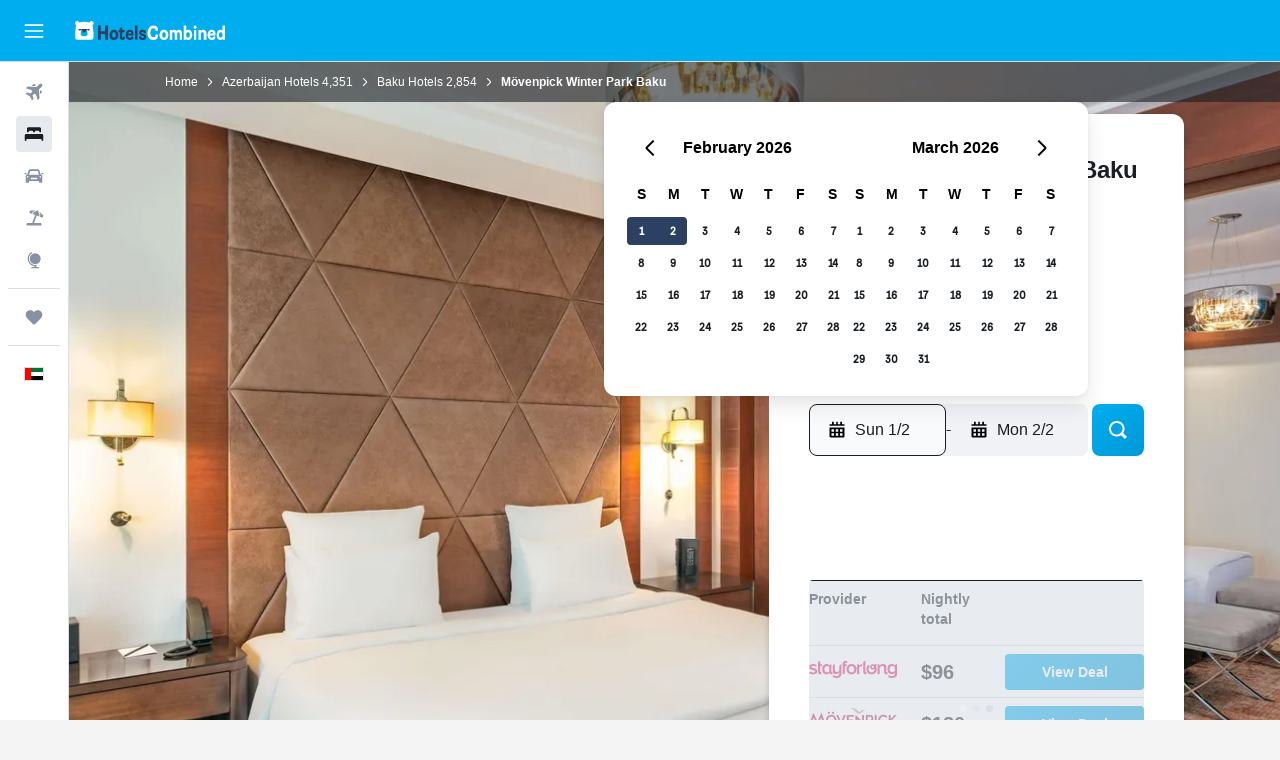

--- FILE ---
content_type: text/html;charset=UTF-8
request_url: https://www.hotelscombined.ae/Hotel/Movenpick_Winter_Park_Baku.htm
body_size: 108940
content:
<!DOCTYPE html>
<html lang='en-ae' dir='ltr'>
<head>
<meta name="r9-version" content="R801d"/><meta name="r9-built" content="20260122.060142"/><meta name="r9-rendered" content="Sun, 25 Jan 2026 09:46:13 GMT"/><meta name="r9-build-number" content="21"/><link rel="stylesheet" href="https://content.r9cdn.net/res/combined.css?v=37f1194137336078bd98d778f0efaa61cf7a31a8&amp;cluster=4"/><link rel="stylesheet" href="https://content.r9cdn.net/res/combined.css?v=1aa25a1c978d668ecbdd9be276f7814f17cbea03&amp;cluster=4"/><meta name="viewport" content="width=device-width, initial-scale=1, minimum-scale=1"/><meta name="format-detection" content="telephone=no"/><link rel="icon" href="/favicon.ico" sizes="any"/><link rel="icon" href="/icon.svg" type="image/svg+xml"/><title>Mövenpick Winter Park Baku, Baku | HotelsCombined</title><meta name="description" content="Mövenpick Winter Park Baku, Baku - Find the best deal at HotelsCombined. Compare all the top travel sites at once. Rated 9.3 out of 10 from 3453 reviews."/><link rel="preconnect" href="apis.google.com"/><link rel="dns-prefetch" href="apis.google.com"/><link rel="preconnect" href="www.googletagmanager.com"/><link rel="dns-prefetch" href="www.googletagmanager.com"/><link rel="preconnect" href="www.google-analytics.com"/><link rel="dns-prefetch" href="www.google-analytics.com"/><script type="text/javascript">
var safari13PlusRegex = /Macintosh;.*?Version\/(1[3-9]|[2-9][0-9]+)(\.[0-9]+)* Safari/;
if (
window &&
window.navigator &&
window.navigator.userAgent &&
window.navigator.userAgent.indexOf('Safari') > -1 &&
window.navigator.userAgent.indexOf('Chrome') === -1 &&
safari13PlusRegex.test(window.navigator.userAgent)
) {
if (
'ontouchstart' in window &&
(!('cookieEnabled' in window.navigator) || window.navigator.cookieEnabled)
) {
if (
decodeURIComponent(document.cookie).indexOf('pmov=') < 0 &&
decodeURIComponent(document.cookie).indexOf('oo.tweb=') < 0
) {
var d = new Date();
d.setTime(d.getTime() + 90 * 24 * 60 * 60 * 1000);
document.cookie = 'pmov=tb;path=/;expires=' + d.toUTCString();
}
}
}
</script><meta name="kayak_page" content="hotel,static-hotel-detail,unknown"/><meta name="seop" content="Movenpick_Winter_Park_Baku"/><meta name="kayak_seo_splitxp" content="seo-hotel-details-shared-ui-form=disabled"/><script type="text/javascript">
var DynamicContextPromise = (function (handler) {
this.status = 0;
this.value = undefined;
this.thenCallbacks = [];
this.catchCallbacks = [];
this.then = function(fn) {
if (this.status === 0) {
this.thenCallbacks.push(fn);
}
if (this.status === 1) {
fn(this.value);
}
return this;
}.bind(this);
this.catch = function(fn) {
if (this.status === 0) {
this.catchCallbacks.push(fn);
}
if (this.status === 2) {
fn(this.value);
}
return this;
}.bind(this);
var resolve = function(value) {
if (this.status === 0) {
this.status = 1;
this.value = value;
this.thenCallbacks.forEach(function(fn) {
fn(value)
});
}
}.bind(this);
var reject = function(value) {
if (this.status === 0) {
this.status = 2;
this.value = value;
this.catchCallbacks.forEach(function(fn) {
fn(value)
});
}
}.bind(this);
try {
handler(resolve, reject);
} catch (err) {
reject(err);
}
return {
then: this.then,
catch: this.catch,
};
}).bind({})
var ie = (function () {
var undef,
v = 3,
div = document.createElement('div'),
all = div.getElementsByTagName('i');
while (div.innerHTML = '<!--[if gt IE ' + (++v) + ']><i></i><![endif]-->', all[0]);
return v > 4 ? v : undef;
}());
var xhr = ie <= 9 ? new XDomainRequest() : new XMLHttpRequest();
var trackingQueryParams = "";
var getOnlyValidParams = function(paramsList, reservedParamsList) {
var finalParamsList = [];
for (var i = 0; i < paramsList.length; i++) {
if (reservedParamsList.indexOf(paramsList[i].split('=')[0]) == -1) {
finalParamsList.push(paramsList[i]);
}
}
return finalParamsList;
}
var removeUnnecessaryQueryStringChars = function(paramsString) {
if (paramsString.charAt(0) === '?') {
return paramsString.substr(1);
}
return paramsString;
}
var reservedParamsList = ['vertical', 'pageId', 'subPageId', 'originalReferrer', 'seoPlacementId', 'seoLanguage', 'seoCountry', 'tags'];
var paramsString = window.location && window.location.search;
if (paramsString) {
paramsString = removeUnnecessaryQueryStringChars(paramsString);
var finalParamsList = getOnlyValidParams(paramsString.split('&'), reservedParamsList)
trackingQueryParams = finalParamsList.length > 0 ? "&" + finalParamsList.join("&") + "&seo=true" : "";
}
var trackingUrl = '/s/run/fpc/context' +
'?vertical=hotel' +
'&pageId=static-hotel-detail' +
'&subPageId=unknown' +
'&originalReferrer=' + encodeURIComponent(document.referrer) +
'&seoPlacementId=' + encodeURIComponent('Movenpick_Winter_Park_Baku') +
'&tags=' + encodeURIComponent('') +
'&origin=' + encodeURIComponent('') +
'&destination=' + encodeURIComponent('') +
'&isSeoPage=' + encodeURIComponent('true') +
'&domain=' + encodeURIComponent(window.location.host) +
trackingQueryParams;
xhr.open('GET', trackingUrl, true);
xhr.responseType = 'json';
window.R9 = window.R9 || {};
window.R9.unhiddenElements = [];
window.R9.dynamicContextPromise = new DynamicContextPromise(function(resolve, reject) {
xhr.onload = function () {
if (xhr.readyState === xhr.DONE && xhr.status === 200) {
window.R9 = window.R9 || {};
window.R9.globals = window.R9.globals || {};
resolve(xhr.response);
if (xhr.response['formToken']) {
R9.globals.formtoken = xhr.response['formToken'];
}
if (xhr.response['jsonPlacementEnabled'] && xhr.response['jsonGlobalPlacementEnabled']) {
if (xhr.response['placement']) {
R9.globals.placement = xhr.response['placement'];
}
if (xhr.response['affiliate']) {
R9.globals.affiliate = xhr.response['affiliate'];
}
}
if (xhr.response['dsaRemovableFields']) {
var dsaRemovableParamsList = xhr.response['dsaRemovableFields'];
var query = window.location.search.slice(1) || "";
var params = query.split('&');
var needRemoveParams = false;
for (var i = 0; i < dsaRemovableParamsList.length; i++) {
if (query.indexOf(dsaRemovableParamsList[i] + '=') != -1) {
needRemoveParams = true;
break;
}
}
if (needRemoveParams) {
var path = window.location.pathname;
var finalQuery = [];
for (var i = 0; i < params.length; i++) {
if (dsaRemovableParamsList.indexOf(params[i].split('=')[0]) == -1) {
finalQuery.push(params[i]);
}
}
if (window.history.replaceState) {
window.history.replaceState({}, document.title, path + (finalQuery.length > 0 ? '?' + finalQuery.join('&') : ''));
}
}
if(xhr.response['cachedCookieConsentEnabled']) {
var unhideElement = (elementId) => {
var elementToUnhide = document.querySelector(elementId);
if (elementToUnhide) {
window.R9.unhiddenElements = window.R9.unhiddenElements || [];
window.R9.unhiddenElements.push(elementId.replace('#', ''));
elementToUnhide.removeAttribute('hidden');
elementToUnhide.dispatchEvent(new Event('initialStaticHideRemove'));
}
}
var unhideCookieConsent = () => {
if (xhr.response['showSharedIabTcfDialog']) {
unhideElement('#iab-tcf-dialog');
}
if (xhr.response['showDataTransferDisclaimerDialog']) {
unhideElement('#shared-data-transfer-disclaimer-dialog');
}
if (xhr.response['showTwoPartyConsentDialog']) {
unhideElement('#shared-two-part-consent-dialog');
}
}
if (document.readyState === "loading") {
document.addEventListener("DOMContentLoaded", unhideCookieConsent);
} else {
unhideCookieConsent();
}
}
}
} else {
reject(xhr.response);
}
};
})
xhr.send('');
</script><link rel="canonical" href="https://www.hotelscombined.ae/Hotel/Movenpick_Winter_Park_Baku.htm"/><link rel="alternate" hrefLang="ar" href="https://ar.hotelscombined.com/Hotel/Movenpick_Winter_Park_Baku.htm"/><link rel="alternate" hrefLang="es-ES" href="https://www.hotelscombined.es/Hotel/Movenpick_Winter_Park_Baku.htm"/><link rel="alternate" hrefLang="ca-ES" href="https://www.hotelscombined.cat/Hotel/Movenpick_Winter_Park_Baku.htm"/><link rel="alternate" hrefLang="da-DK" href="https://www.hotelscombined.dk/Hotel/Movenpick_Winter_Park_Baku.htm"/><link rel="alternate" hrefLang="de-DE" href="https://www.hotelscombined.de/Hotel/Movenpick_Winter_Park_Baku.htm"/><link rel="alternate" hrefLang="en" href="https://www.hotelscombined.com/Hotel/Movenpick_Winter_Park_Baku.htm"/><link rel="alternate" hrefLang="en-AE" href="https://www.hotelscombined.ae/Hotel/Movenpick_Winter_Park_Baku.htm"/><link rel="alternate" hrefLang="en-AU" href="https://www.hotelscombined.com.au/Hotel/Movenpick_Winter_Park_Baku.htm"/><link rel="alternate" hrefLang="en-CA" href="https://www.hotelscombined.ca/Hotel/Movenpick_Winter_Park_Baku.htm"/><link rel="alternate" hrefLang="en-GB" href="https://www.hotelscombined.co.uk/Hotel/Movenpick_Winter_Park_Baku.htm"/><link rel="alternate" hrefLang="en-IE" href="https://www.hotelscombined.ie/Hotel/Movenpick_Winter_Park_Baku.htm"/><link rel="alternate" hrefLang="en-IN" href="https://www.hotelscombined.in/Hotel/Movenpick_Winter_Park_Baku.htm"/><link rel="alternate" hrefLang="en-NZ" href="https://www.hotelscombined.co.nz/Hotel/Movenpick_Winter_Park_Baku.htm"/><link rel="alternate" hrefLang="en-SG" href="https://www.hotelscombined.com.sg/Hotel/Movenpick_Winter_Park_Baku.htm"/><link rel="alternate" hrefLang="fr-FR" href="https://www.hotelscombined.fr/Hotel/Movenpick_Winter_Park_Baku.htm"/><link rel="alternate" hrefLang="he-IL" href="https://www.hotelscombined.co.il/Hotel/Movenpick_Winter_Park_Baku.htm"/><link rel="alternate" hrefLang="it-IT" href="https://www.hotelscombined.it/Hotel/Movenpick_Winter_Park_Baku.htm"/><link rel="alternate" hrefLang="ja-JP" href="https://www.hotelscombined.jp/Hotel/Movenpick_Winter_Park_Baku.htm"/><link rel="alternate" hrefLang="ko-KR" href="https://www.hotelscombined.co.kr/Hotel/Movenpick_Winter_Park_Baku.htm"/><link rel="alternate" hrefLang="ms-MY" href="https://www.hotelscombined.my/Hotel/Movenpick_Winter_Park_Baku.htm"/><link rel="alternate" hrefLang="no-NO" href="https://www.hotelscombined.no/Hotel/Movenpick_Winter_Park_Baku.htm"/><link rel="alternate" hrefLang="sv-SE" href="https://www.hotelscombined.se/Hotel/Movenpick_Winter_Park_Baku.htm"/><link rel="alternate" hrefLang="th-TH" href="https://www.hotelscombined.co.th/Hotel/Movenpick_Winter_Park_Baku.htm"/><link rel="alternate" hrefLang="zh-TW" href="https://www.hotelscombined.com.tw/Hotel/Movenpick_Winter_Park_Baku.htm"/><link rel="alternate" hrefLang="zh-HK" href="https://www.hotelscombined.hk/Hotel/Movenpick_Winter_Park_Baku.htm"/><meta property="og:image" content="https://content.r9cdn.net/rimg/himg/5c/42/a3/ice-2733978-bbdaa6-113116.jpg?width=1200&amp;height=630&amp;crop=true"/><meta property="og:image:width" content="1200"/><meta property="og:image:height" content="630"/><meta property="og:title" content="Mövenpick Winter Park Baku, Baku | HotelsCombined"/><meta property="og:type" content="website"/><meta property="og:description" content="Mövenpick Winter Park Baku, Baku - Find the best deal at HotelsCombined. Compare all the top travel sites at once. Rated 9.3 out of 10 from 3453 reviews."/><meta property="og:url" content="https://www.hotelscombined.ae/Hotel/Movenpick_Winter_Park_Baku.htm"/><meta property="og:site_name" content="HotelsCombined"/><meta property="fb:pages" content="117913258224288"/><meta property="twitter:title" content="Mövenpick Winter Park Baku, Baku | HotelsCombined"/><meta name="twitter:description" content="Mövenpick Winter Park Baku, Baku - Find the best deal at HotelsCombined. Compare all the top travel sites at once. Rated 9.3 out of 10 from 3453 reviews."/><meta name="twitter:image:src" content="https://content.r9cdn.net/rimg/himg/5c/42/a3/ice-2733978-bbdaa6-113116.jpg?width=440&amp;height=220&amp;crop=true"/><meta name="twitter:card" content="summary_large_image"/><meta name="twitter:site" content="@hotelscombined"/><meta name="twitter:creator" content="@hotelscombined"/><meta name="robots" content="index,follow"/><link rel="apple-touch-icon" href="/apple-touch-icon.png"/><link rel="apple-touch-icon" sizes="60x60" href="/apple-touch-icon-60x60.png"/><link rel="apple-touch-icon" sizes="76x76" href="/apple-touch-icon-76x76.png"/><link rel="apple-touch-icon" sizes="120x120" href="/apple-touch-icon-120x120.png"/><link rel="apple-touch-icon" sizes="152x152" href="/apple-touch-icon-152x152.png"/><link rel="apple-touch-icon" sizes="167x167" href="/apple-touch-icon-167x167.png"/><link rel="apple-touch-icon" sizes="180x180" href="/apple-touch-icon-180x180.png"/><script type="application/ld+json">{"@context":"https://schema.org","@type":"Website","name":"HotelsCombined","url":"https://www.hotelscombined.ae"}</script><script type="application/ld+json">{"@context":"http://schema.org","@type":"Organization","name":"HotelsCombined","url":"https://www.hotelscombined.ae/Hotel/Movenpick_Winter_Park_Baku.htm"}</script><script type="application/ld+json">{"@context":"https://schema.org","@type":"ItemList","itemListOrder":"https://schema.org/ItemListUnordered","description":"Browse available hotel rooms at Mövenpick Winter Park Baku including prices and room types.","itemListElement":[{"@type":"ListItem","position":1,"item":{"@type":"Offer","price":96.37,"priceCurrency":"USD","availability":"https://schema.org/InStock","validFrom":"2026-02-01","itemOffered":{"@type":"HotelRoom","name":"Double room"}}},{"@type":"ListItem","position":2,"item":{"@type":"Offer","price":244,"priceCurrency":"USD","availability":"https://schema.org/InStock","validFrom":"2026-02-01","itemOffered":{"@type":"HotelRoom","name":"Executive room"}}},{"@type":"ListItem","position":3,"item":{"@type":"Offer","price":105.66,"priceCurrency":"USD","availability":"https://schema.org/InStock","validFrom":"2026-02-01","itemOffered":{"@type":"HotelRoom","name":"Deluxe room"}}},{"@type":"ListItem","position":4,"item":{"@type":"Offer","price":90.16,"priceCurrency":"USD","availability":"https://schema.org/InStock","validFrom":"2026-02-01","itemOffered":{"@type":"HotelRoom","name":"King room"}}},{"@type":"ListItem","position":5,"item":{"@type":"Offer","price":82.12,"priceCurrency":"USD","availability":"https://schema.org/InStock","validFrom":"2026-02-01","itemOffered":{"@type":"HotelRoom","name":"Standard Room"}}},{"@type":"ListItem","position":6,"item":{"@type":"Offer","price":160,"priceCurrency":"USD","availability":"https://schema.org/InStock","validFrom":"2026-02-01","itemOffered":{"@type":"HotelRoom","name":"Superior room"}}}]}</script><script type="application/ld+json">{"@context":"https://schema.org","@type":"TouristDestination","name":"Baku"}</script><script type="application/ld+json">{"@context":"http://schema.org","@type":"BreadcrumbList","itemListElement":[{"@type":"ListItem","position":"1","item":{"@id":"/","name":"Home"}},{"@type":"ListItem","position":"2","item":{"@id":"/Place/Azerbaijan.htm","name":"Azerbaijan Hotels"}},{"@type":"ListItem","position":"3","item":{"@id":"/Place/Baku.htm","name":"Baku Hotels"}},{"@type":"ListItem","position":"4","item":{"@id":"","name":"Mövenpick Winter Park Baku"}}]}</script><script type="application/ld+json">{"@context":"http://schema.org","@type":"FAQPage","mainEntity":[{"@type":"Question","name":"How far is Mövenpick Winter Park Baku from Flame Towers?","acceptedAnswer":{"@type":"Answer","text":"The popular Flame Towers is just over 2 km from Mövenpick Winter Park Baku."}},{"@type":"Question","name":"How close is Mövenpick Winter Park Baku to the nearest airport, Baku Heydar Aliyev Airport?","acceptedAnswer":{"@type":"Answer","text":"At 32.9 km away, Baku Heydar Aliyev Airport is the closest airport to Mövenpick Winter Park Baku. The average expected drive time from Mövenpick Winter Park Baku to Baku Heydar Aliyev Airport is 0h 25m. It’s a good idea to research traffic trends between your hotel and the airport."}},{"@type":"Question","name":"What is the best way for guests to get from Baku Heydar Aliyev Airport to Mövenpick Winter Park Baku?","acceptedAnswer":{"@type":"Answer","text":"For the most freedom while visiting Baku, consider hiring a car for about $45/day and parking it at Mövenpick Winter Park Baku where they offer parking spaces to hotel guests. Rideshare apps and taxis remain a very common solution for Mövenpick Winter Park Baku guests. This is often the most cost-effective method of transportation when visiting Baku."}},{"@type":"Question","name":"What is the Mövenpick Winter Park Baku phone number?","acceptedAnswer":{"@type":"Answer","text":"The best way to contact Mövenpick Winter Park Baku is by calling +994 125 999 199."}},{"@type":"Question","name":"Does Mövenpick Winter Park Baku have Wi-Fi available?","acceptedAnswer":{"@type":"Answer","text":"Yes, Mövenpick Winter Park Baku has Wi-Fi available to hotel guests."}},{"@type":"Question","name":"Is there a gym or fitness centre at Mövenpick Winter Park Baku?","acceptedAnswer":{"@type":"Answer","text":"Yes. You should consider staying at Mövenpick Winter Park Baku if having access to a fitness centre on-site is important."}},{"@type":"Question","name":"What is the check-out time at Mövenpick Winter Park Baku?","acceptedAnswer":{"@type":"Answer","text":"12:00. If you require a later check-out we advise discussing it with the front desk as soon as you’re able to. Check-in time is 15:00."}},{"@type":"Question","name":"How much does it cost to stay at Mövenpick Winter Park Baku, Baku?","acceptedAnswer":{"@type":"Answer","text":"A good deal at Mövenpick Winter Park Baku right now is between $75 and $102 per night. Prices change based on dates and room type, so enter your requirements <a href=\"#rooms\">in the form above</a> to see the best deals currently available."}},{"@type":"Question","name":"Is there a restaurant at Mövenpick Winter Park Baku?","acceptedAnswer":{"@type":"Answer","text":"Yes, food can be ordered from the Mövenpick Winter Park Baku restaurant. Opening times may vary. The hotel also has a bar."}},{"@type":"Question","name":"Does Mövenpick Winter Park Baku have a laundry service?","acceptedAnswer":{"@type":"Answer","text":"There’s a laundry service at Mövenpick Winter Park Baku that can be used by guests. Guests can also use ironing facilities."}},{"@type":"Question","name":"Does Mövenpick Winter Park Baku offer accessible rooms?","acceptedAnswer":{"@type":"Answer","text":"Yes, Mövenpick Winter Park Baku provides accessible rooms for guests requiring them. Make sure to check the deals available on HotelsCombined for the latest availability."}},{"@type":"Question","name":"What is the cheapest month to stay at Mövenpick Winter Park Baku?","acceptedAnswer":{"@type":"Answer","text":"For the best chance to save money on your Mövenpick Winter Park Baku reservation, consider staying in April, when prices are typically at their lowest ($62)."}},{"@type":"Question","name":"Are there any other Mövenpick hotels in Baku?","acceptedAnswer":{"@type":"Answer","text":"In total, there is 1 location in Baku. The most popular Mövenpick property in Baku is Mövenpick Winter Park Baku."}},{"@type":"Question","name":"What is the cheapest day to check into Mövenpick Winter Park Baku?","acceptedAnswer":{"@type":"Answer","text":"Consider checking into Mövenpick Winter Park Baku on Tuesday, when the nightly price is typically at its lowest (average nightly rate of $99)."}}]}</script><script type="application/ld+json">{"@context":"http://schema.org","@type":"Hotel","name":"Mövenpick Winter Park Baku","url":"https://www.hotelscombined.ae/Hotel/Movenpick_Winter_Park_Baku.htm/Hotel/Movenpick_Winter_Park_Baku.htm","description":"Movenpick Winter Park Baku is located close to the city centre, an ideal base for business meetings, city breaks and sightseeing. The hotel features first-class rooms designed for your comfort, fitness facilities, massage services and a sauna to help you relax. Our 15th-floor restaurant offers delicious food and stunning views, while you can always kick back in our 24-hour lobby bar. Private parking is available, while guests can easily travel to many local attractions, including 28 May Mall.","starRating":"4","telephone":"+994 125 999 199","alternateName":[],"address":{"@type":"PostalAddress","streetAddress":"M. Aliyev Street 210","addressLocality":"Baku","postalCode":"AZ1014","addressRegion":"Baki","addressCountry":"Azerbaijan"},"priceRange":"$81","image":"/rimg/himg/5c/42/a3/ice-2733978-bbdaa6-113116.jpg?width=200&height=200&crop=true","photo":[{"@type":"ImageObject","contentUrl":"/himg/5c/42/a3/ice-2733978-bbdaa6-113116.jpg","description":"Mövenpick Winter Park Baku"},{"@type":"ImageObject","contentUrl":"/himg/3d/c1/2e/ice-2733978-9ee05b-224132.jpg","description":"Mövenpick Winter Park Baku"},{"@type":"ImageObject","contentUrl":"/himg/e2/f9/60/ice-2733978-f9d5d7-118042.jpg","description":"Mövenpick Winter Park Baku"},{"@type":"ImageObject","contentUrl":"/himg/3f/8f/6c/ice-2733978-7209c8-092286.jpg","description":"Mövenpick Winter Park Baku"},{"@type":"ImageObject","contentUrl":"/himg/19/e7/84/ice-2733978-145992-205810.jpg","description":"Mövenpick Winter Park Baku"},{"@type":"ImageObject","contentUrl":"/himg/ac/32/cc/ice-2733978-269ec7-067115.jpg","description":"Mövenpick Winter Park Baku"},{"@type":"ImageObject","contentUrl":"/himg/96/47/ff/ice-2733978-bd12b7-199981.jpg","description":"Mövenpick Winter Park Baku"},{"@type":"ImageObject","contentUrl":"/himg/07/8a/3c/ice-2733978-b6ba91-218137.jpg","description":"Mövenpick Winter Park Baku"},{"@type":"ImageObject","contentUrl":"/himg/51/ba/3d/ice-2733978-76aae7-072269.jpg","description":"Mövenpick Winter Park Baku"},{"@type":"ImageObject","contentUrl":"/himg/a6/5e/37/ice-2733978-2de679-174974.jpg","description":"Mövenpick Winter Park Baku"},{"@type":"ImageObject","contentUrl":"/himg/7d/2a/3e/ice-2733978-ded05e-210725.jpg","description":"Mövenpick Winter Park Baku"},{"@type":"ImageObject","contentUrl":"/himg/87/a6/ba/ice-2733978-902756-106856.jpg","description":"Mövenpick Winter Park Baku"},{"@type":"ImageObject","contentUrl":"/himg/90/24/59/ice-2733978-52c6d1-163733.jpg","description":"Mövenpick Winter Park Baku"},{"@type":"ImageObject","contentUrl":"/himg/a2/22/a9/ice-2733978-127497-194702.jpg","description":"Mövenpick Winter Park Baku"},{"@type":"ImageObject","contentUrl":"/himg/09/e8/31/ice-2733978-5f1b3d-174057.jpg","description":"Mövenpick Winter Park Baku"},{"@type":"ImageObject","contentUrl":"/himg/3e/49/3e/expedia_group-2733978-189003548-779161.jpg","description":"Mövenpick Winter Park Baku"},{"@type":"ImageObject","contentUrl":"/himg/d1/59/34/ice-2733978-61172f-562275.jpg","description":"Mövenpick Winter Park Baku"},{"@type":"ImageObject","contentUrl":"/himg/69/36/e7/ice-2733978-c5c3a9-138699.jpg","description":"Mövenpick Winter Park Baku"},{"@type":"ImageObject","contentUrl":"/himg/7d/89/90/ice-2733978-e33ab1-254969.jpg","description":"Mövenpick Winter Park Baku"},{"@type":"ImageObject","contentUrl":"/himg/8c/0c/d4/ice-2733978-242068-133458.jpg","description":"Mövenpick Winter Park Baku"},{"@type":"ImageObject","contentUrl":"/himg/d1/22/af/ice-2733978-24f796-243783.jpg","description":"Mövenpick Winter Park Baku"},{"@type":"ImageObject","contentUrl":"/himg/8d/cc/88/ice-2733978-5aa7f9-232884.jpg","description":"Mövenpick Winter Park Baku"},{"@type":"ImageObject","contentUrl":"/himg/e9/7f/d5/expedia_group-2733978-216316078-891403.jpg","description":"Mövenpick Winter Park Baku"},{"@type":"ImageObject","contentUrl":"/himg/9e/93/79/ice-2733978-b5a1ce-189740.jpg","description":"Mövenpick Winter Park Baku"},{"@type":"ImageObject","contentUrl":"/himg/a7/ba/cd/ice-2733978-19a302-061123.jpg","description":"Mövenpick Winter Park Baku"},{"@type":"ImageObject","contentUrl":"/himg/cc/d1/c0/ice-2733978-d62210-238101.jpg","description":"Mövenpick Winter Park Baku"},{"@type":"ImageObject","contentUrl":"/himg/a0/bb/f3/expedia_group-2733978-2352593-889709.jpg","description":"Mövenpick Winter Park Baku"},{"@type":"ImageObject","contentUrl":"/himg/96/d7/41/expedia_group-2733978-26571038-799717.jpg","description":"Mövenpick Winter Park Baku"},{"@type":"ImageObject","contentUrl":"/himg/45/25/15/ice-2733978-196eca-148422.jpg","description":"Mövenpick Winter Park Baku"},{"@type":"ImageObject","contentUrl":"/himg/5c/a2/4c/expedia_group-2733978-43ef55-558094.jpg","description":"Mövenpick Winter Park Baku"},{"@type":"ImageObject","contentUrl":"/himg/b4/26/e7/leonardo-2733978-205406687-432747.jpg","description":"Mövenpick Winter Park Baku"},{"@type":"ImageObject","contentUrl":"/himg/d4/e4/07/ice-2733978-f44d5a-158446.jpg","description":"Mövenpick Winter Park Baku"}],"aggregateRating":{"@type":"AggregateRating","bestRating":"10","ratingValue":"9.3","ratingCount":"3453"},"amenityFeature":["ATM on-site","Electric kettle","Terrace/Patio","Disabled access","Roll-in shower","Family rooms","Linens","Towels","Safety deposit box","Cribs available","Fire extinguisher","Laundry facilities","Lift","Ironing service","Minibar","Flat-screen TV","Packed lunches","Free toiletries","Shampoo","Room service","Smoke alarms","Heating","Shower","Shower cap","Accessible by lift","Slippers","First-aid kit","Key card access","CCTV in common areas","Kids meals","CCTV outside property","No smoking","Kid-friendly buffet","Soundproof rooms","Bathtub","Restaurant","Bar/Lounge","Express check-out","Body soap","Hairdryer","Bottle of water","Lockers","Tea/coffee maker","Cable or satellite TV","Carbon monoxide detector","Telephone","Kettle","Air-conditioned","Child-safety socket covers","Toilet paper","Toilet with grab rails","Sauna","Toothbrush","City view","Trouser press","Food can be delivered to guest accommodation","Coffee machine","TV","Free parking","Conditioner","Desk","Bathrobe","Private bathroom","Walk-in shower","24-hour front desk","Designated smoking area","Storage available","Private parking","Massage","Gym","Fitness centre","Business centre","Car hire","Wake-up service","Daily housekeeping","Fax/photocopying","Concierge service","Laundry service","Meeting/Banquet facilities","Special diet menus (on request)","Tour desk","Spa","Foot massage","24-hour security","Airport shuttle (surcharge)","Shuttle service (additional charge)"]}</script><meta name="kayak_content_type" content="2733978,standard"/><meta name="cfcms-destination-code" content="2733978"/>
</head>
<body class='bd-default bd-hc react react-st en_AE '><div id='root'><div class="c--AO"><nav class="mZv3" aria-label="Keyboard quick links"><a href="#main">Skip to main content</a></nav><div data-testid="page-top-anchor" aria-live="polite" aria-atomic="true" tabindex="-1" style="position:absolute;width:1px;height:1px;margin:-1px;padding:0;overflow:hidden;clip-path:inset(50%);white-space:nowrap;border:0"></div><header class="mc6t mc6t-mod-sticky-always" style="height:62px;top:0px"><div class="mc6t-wrapper"><div><div class="mc6t-banner mc6t-mod-sticky-non-mobile"></div></div><div class="mc6t-main-content mc6t-mod-bordered" style="height:62px"><div class="common-layout-react-HeaderV2 V_0p V_0p-mod-branded V_0p-mod-side-nav-ux-v2"><div class="wRhj wRhj-mod-justify-start wRhj-mod-grow"><div class="mc6t-nav-button mc6t-mod-hide-empty"><div role="button" tabindex="0" class="ZGw- ZGw--mod-size-medium ZGw--mod-variant-default" aria-label="Open main navigation"><svg viewBox="0 0 200 200" width="20" height="20" xmlns="http://www.w3.org/2000/svg" role="presentation"><path d="M191.67 50H8.33V33.33h183.33V50zm0 100H8.33v16.67h183.33V150zm0-58.33H8.33v16.67h183.33V91.67z"/></svg></div></div><div class="mc6t-logo mc6t-mod-hide-empty"><div class="gPDR gPDR-mod-focus-keyboard gPDR-hotelscombined gPDR-non-compact gPDR-main-logo-mobile gPDR-inverted-logo gPDR-mod-reduced-size"><a class="gPDR-main-logo-link" href="/" itemProp="https://schema.org/logo" aria-label="Go to the hotelscombined homepage"><div class="gPDR-main-logo gPDR-inverted-logo" style="animation-duration:2000ms"><span style="transform:translate3d(0,0,0);vertical-align:middle;-webkit-font-smoothing:antialiased;-moz-osx-font-smoothing:grayscale;width:auto;height:auto" class="gPDR-logo-image"><svg width="100%" height="100%" viewBox="0 0 190 24" xmlns="http://www.w3.org/2000/svg" role="presentation" style="width:inherit;height:inherit;line-height:inherit;color:inherit"><g fill="none"><path fill="#2C4162" d="M29.207 23.715V5.735h3.533v7.282h5.574V5.736h3.533v17.939h-3.533v-7.363H32.74v7.363h-3.533zm14.681-5.939c0-3.58 1.885-6.752 5.536-6.752 3.65 0 5.535 3.173 5.535 6.752 0 3.336-1.688 6.183-5.535 6.183-3.848 0-5.536-2.847-5.536-6.183zm3.259-.04c0 2.237.706 3.132 2.277 3.132 1.57 0 2.276-.854 2.276-3.092 0-2.156-.588-3.58-2.276-3.58-1.688-.04-2.277 1.384-2.277 3.54zm9.735-3.58h-1.57v-2.888h1.57v-2.97h3.023v2.97h3.258v2.888h-3.258v4.515c0 1.993.078 2.36.667 2.36.393 0 .51-.204.51-.651 0-.244-.078-.448-.078-.448h2.238s.157.448.157 1.099c0 2.033-1.374 2.928-3.062 2.928-2.356 0-3.494-1.26-3.494-4.108v-5.695h.04zm14.525 5.858c0-.204-.04-.367-.04-.367h2.513s.196.407.196 1.058c0 2.36-2.316 3.295-4.2 3.295-3.808 0-5.653-2.644-5.653-6.224 0-3.539 1.688-6.712 5.457-6.712 2.826 0 4.593 2.034 4.593 4.76a9.467 9.467 0 01-.354 2.522h-6.712c.039 1.87.903 2.888 2.63 2.888 1.256-.04 1.57-.732 1.57-1.22zm-4.083-4.068h4.083c.118-.773-.157-2.115-1.924-2.115-1.727 0-2.159 1.464-2.159 2.115zm8.755 7.769V5.776h3.1v17.94h-3.1zm4.946-3.254c0-.773.314-1.342.314-1.342h2.826s-.157.325-.157.813c0 .854.707 1.261 1.767 1.261 1.02 0 1.649-.407 1.649-1.057 0-.855-.786-1.14-2.12-1.505-1.885-.489-4.044-.936-4.044-3.702 0-2.522 1.806-3.865 4.397-3.865 2.238 0 4.318 1.099 4.318 3.336 0 .65-.196 1.18-.196 1.18h-2.827s.118-.326.118-.651c0-.692-.589-1.098-1.374-1.098-1.099 0-1.57.488-1.57 1.016 0 .651.707.977 2.08 1.302 1.885.448 4.123.976 4.123 3.824 0 2.685-1.806 4.027-4.633 4.027-2.944-.04-4.671-1.464-4.671-3.539z"/><path d="M91.899 15.254c0-5.207 2.826-9.478 7.615-9.478 3.77 0 5.653 2.238 5.653 4.882 0 1.098-.235 1.749-.235 1.749h-2.984s.079-.285.079-.936c0-1.302-.785-2.278-2.552-2.278-2.787 0-4.082 2.482-4.082 6.02 0 2.889.981 5.33 4.004 5.33 1.334 0 2.59-.692 2.59-2.645 0-.366-.078-.691-.078-.691h3.023s.196.57.196 1.383c0 3.824-3.023 5.37-5.888 5.37-5.535 0-7.341-3.987-7.341-8.706zm15.153 2.522c0-3.58 1.884-6.752 5.535-6.752 3.65 0 5.535 3.173 5.535 6.752 0 3.336-1.688 6.183-5.535 6.183-3.847 0-5.535-2.847-5.535-6.183zm3.258-.04c0 2.237.707 3.132 2.277 3.132 1.57 0 2.277-.854 2.277-3.092 0-2.156-.59-3.58-2.277-3.58-1.688-.04-2.277 1.384-2.277 3.54zm18.097-5.004c.628-.935 1.649-1.708 3.023-1.708 2.63 0 4.122 1.952 4.122 4.881v7.81l-3.102-.04v-7.2c0-1.587-.55-2.32-1.57-2.32s-1.57.937-1.57 2.279v7.281h-3.101v-7.24c0-1.587-.55-2.32-1.65-2.32-1.059 0-1.609.937-1.609 2.157v7.403h-3.1V11.268h2.983v1.18h.039c.314-.489 1.217-1.424 2.67-1.424 1.413 0 2.394.773 2.865 1.708zm9.186-6.996h3.101v6.345h.04c.588-.61 1.53-1.057 2.63-1.057 3.376 0 4.907 3.01 4.907 6.549 0 3.458-1.57 6.386-4.947 6.386-1.177 0-2.198-.61-2.748-1.342h-.039v1.098h-2.983V5.735h.039zm3.14 12c0 1.586.55 3.172 2.277 3.172 1.531 0 2.277-1.505 2.277-3.091 0-1.953-.51-3.661-2.277-3.661-1.688-.04-2.277 1.79-2.277 3.58zm11.267-12c1.1 0 1.963.895 1.963 2.033 0 1.14-.864 2.034-1.963 2.034-1.1 0-1.963-.895-1.963-2.034.04-1.098.903-2.033 1.963-2.033zm-1.531 5.532h3.101v12.447h-3.101zm8.951 12.447h-3.102V11.268h3.101v1.22h.04c.51-.691 1.334-1.464 2.944-1.464 2.277 0 3.808 1.952 3.808 4.434v8.217h-3.18V16.27c0-1.342-.628-2.156-1.688-2.156-.903 0-1.963.407-1.963 2.563v7.037h.04zm15.466-3.701c0-.204-.039-.367-.039-.367h2.513s.196.407.196 1.058c0 2.36-2.316 3.295-4.2 3.295-3.808 0-5.654-2.644-5.654-6.224 0-3.539 1.688-6.712 5.457-6.712 2.787 0 4.593 2.034 4.593 4.76 0 1.383-.353 2.522-.353 2.522h-6.713c.04 1.87.903 2.888 2.63 2.888 1.256-.04 1.57-.732 1.57-1.22zm-4.082-4.068h4.082c.118-.773-.157-2.115-1.923-2.115-1.727 0-2.16 1.464-2.16 2.115zm18.843 7.769h-2.866v-1.057h-.04c-.47.61-1.57 1.301-2.865 1.301-2.277 0-4.71-1.912-4.71-6.508 0-3.824 2.001-6.427 4.553-6.427 1.335 0 2.238.447 2.787 1.057h.04V5.776h3.1v17.94zm-7.577-5.98c0 2.238 1.139 3.133 2.395 3.133s2.237-1.099 2.237-3.092c0-2.4-.902-3.62-2.237-3.62-1.492 0-2.395 1.22-2.395 3.58zm-158.399.489c0-3.905-.55-9.438-1.216-12.448-.275-1.22-.825-2.115-1.728-2.766A4.641 4.641 0 0019 2.156c-.04 0-.079-.04-.118-.04-2.355-.774-4.553-1.14-6.83-1.1-2.277-.04-4.476.286-6.83 1.1-.04 0-.08.04-.119.04a6.285 6.285 0 00-1.727.854c-.903.651-1.452 1.546-1.727 2.766C.98 8.786.432 14.32.432 18.224c0 1.017.04 1.912.118 2.644.078.813.235 1.424.47 1.668.354.447.904 1.18 3.18 1.18h15.703c2.277 0 2.787-.733 3.18-1.18.235-.244.353-.855.47-1.668.118-.732.158-1.627.118-2.644z" fill="#FFF"/><path d="M3.023 5.573c-1.492 0-2.67-1.261-2.67-2.766C.353 1.26 1.57.04 3.023.04c1.491 0 2.67 1.26 2.67 2.766 0 1.505-1.179 2.766-2.67 2.766m18.137.001c-1.493 0-2.67-1.261-2.67-2.766C18.49 1.26 19.707.04 21.16.04c1.49 0 2.669 1.26 2.669 2.766 0 1.505-1.217 2.766-2.67 2.766" fill="#FFF"/><path d="M4.79 10.129c-.04.122-.04.285-.04.407.04.854.707 1.545 1.531 1.586.903.04 1.649-.732 1.649-1.627 0-.122 0-.244-.04-.366 0-.082-.117-.163-.196-.163H4.986c-.079 0-.157.04-.197.163m10.913 0c-.039.122-.039.285-.039.407.04.854.707 1.545 1.531 1.586.903.04 1.649-.732 1.649-1.627 0-.122 0-.244-.04-.366-.039-.082-.117-.163-.196-.163H15.9c-.118 0-.197.04-.197.163" fill="#2C4162"/><path d="M16.134 17.492c0-.082.04-.123.04-.204v-.366c0-1.424-.629-5.207-1.021-6.671-.04-.163-.157-.244-.353-.285H8.793c-.196.04-.314.163-.353.285-.353 1.464-1.02 5.207-1.02 6.671v.325c0 .936 1.962 2.075 4.357 2.075 2.198 0 4.004-.936 4.318-1.83 0 .04 0 0 .04 0z" fill="#00AEF0"/><path d="M14.8 9.966H8.793c-.235.04-.353.203-.353.366 0 .082 0 .163.04.204.196.447.392.895.667 1.342.432.732.903 1.424 1.57 2.075.196.203.432.447.667.65a.715.715 0 00.432.163c.157 0 .314-.04.432-.163.235-.203.432-.406.667-.65.668-.651 1.139-1.343 1.57-2.075.236-.407.472-.854.668-1.342.04-.082.04-.163.04-.204a.47.47 0 00-.393-.366z" fill="#2C4162"/></g> </svg></span></div></a></div></div></div><div class="wRhj wRhj-mod-width-full-mobile wRhj-mod-justify-center wRhj-mod-allow-shrink"><div class="V_0p-search-display-wrapper"></div></div><div class="wRhj wRhj-mod-justify-end wRhj-mod-grow"><div><div class="common-layout-react-HeaderAccountWrapper theme-dark account--collapsible account--not-branded"><div class="ui-layout-header-HeaderTripsItem"></div></div></div></div><div class="c5ab7 c5ab7-mod-absolute c5ab7-collapsed c5ab7-mod-variant-accordion" style="top:62px"><div tabindex="-1" class="pRB0 pRB0-collapsed pRB0-mod-variant-accordion pRB0-mod-position-sticky" style="top:62px;height:calc(100vh - 62px)"><div><div class="pRB0-nav-items"><nav class="HtHs" aria-label="Search"><ul class="HtHs-nav-list"><li><a href="/flights" aria-label="Search for flights " class="dJtn dJtn-collapsed dJtn-mod-variant-accordion" aria-current="false"><svg viewBox="0 0 200 200" width="1.25em" height="1.25em" xmlns="http://www.w3.org/2000/svg" class="ncEv ncEv-rtl-aware dJtn-menu-item-icon" role="presentation" aria-hidden="true"><path d="M107.91 115.59l-23.6 17.77l10.49 28.28c.83 4.36-.53 8.9-3.65 12.02l-9.78 9.78l-23.54-41.34l-41.28-23.48l9.78-9.66c3.12-3.12 7.6-4.42 11.9-3.65l28.4 10.37l17.71-23.66l-11.79-11.79l-52.86-17.5l13.14-13.49c2.77-2.77 6.6-4.24 10.49-4.01l27.05 1.83l33.12 2.24l22.1 1.47l29.46-29.34c6.48-6.48 17.09-6.48 23.57 0c3.24 3.24 4.89 7.48 4.83 11.79c.06 4.3-1.59 8.54-4.83 11.78l-29.46 29.34l1.47 22.1l2.24 33.12l1.83 27.16c.29 3.83-1.12 7.6-3.83 10.31l-13.44 13.44l-17.74-53.09l-11.79-11.79zm67.76-26.52c-4.77-4.77-12.32-4.89-17.21-.35l2.24 33l14.97-14.97a12.488 12.488 0 000-17.68zm-64.81-64.82a12.488 12.488 0 00-17.68 0L78.21 39.22l33 2.24c4.54-4.89 4.42-12.43-.35-17.21z"/></svg><div class="dJtn-menu-item-title">Flights</div></a></li><li><a href="/hotels" aria-label="Search for stays " class="dJtn dJtn-active dJtn-collapsed dJtn-mod-variant-accordion" aria-current="page"><svg viewBox="0 0 200 200" width="1.25em" height="1.25em" xmlns="http://www.w3.org/2000/svg" class="ncEv dJtn-menu-item-icon" role="presentation" aria-hidden="true"><path d="M170.83 46.67v36.67h-16.67v-3.33c0-7.42-5.92-13.33-13.33-13.33h-19.17c-7.42 0-13.33 5.92-13.33 13.33v3.33H91.66v-3.33c0-7.42-5.92-13.33-13.33-13.33H59.16c-7.42 0-13.33 5.92-13.33 13.33v3.33H29.16V46.67c0-7.42 5.92-13.33 13.33-13.33h115c7.42 0 13.33 5.92 13.33 13.33zm7.5 53.33H21.67c-7.42 0-13.33 5.92-13.33 13.33v53.33h16.67v-16.67h150v16.67h16.67v-53.33c0-7.42-5.92-13.33-13.33-13.33z"/></svg><div class="dJtn-menu-item-title">Hotels</div></a></li><li><a href="/cars" aria-label="Search for cars " class="dJtn dJtn-collapsed dJtn-mod-variant-accordion" aria-current="false"><svg viewBox="0 0 200 200" width="1.25em" height="1.25em" xmlns="http://www.w3.org/2000/svg" class="ncEv dJtn-menu-item-icon" role="presentation" aria-hidden="true"><path d="M25.03 83.33H5.7c-.83 0-1.5-.67-1.5-1.5v-11h20.83v12.5zm150 0h19.33c.83 0 1.5-.67 1.5-1.5v-11h-20.83v12.5zm8.33 17.5v65.83h-33.33v-16.67h-100v16.58l-33.33.08V100.9c0-7.33 6-13.33 13.33-13.33l2.5-.08l14.58-44.92c1.75-5.5 6.92-9.25 12.75-9.25h80.33c5.83 0 11 3.75 12.75 9.25l14.58 44.92h2.5c7.33 0 13.33 6 13.33 13.33zm-137.5 7.5c0-4.58-3.75-8.33-8.33-8.33s-8.33 3.75-8.33 8.33s3.75 8.33 8.33 8.33s8.33-3.75 8.33-8.33zm87.5 16.67c0-4.58-3.75-8.33-8.33-8.33h-50c-4.58 0-8.33 3.75-8.33 8.33s3.75 8.33 8.33 8.33h50c4.58 0 8.33-3.75 8.33-8.33zm16.67-37.5L137.86 50H62.2L50.03 87.5h100zm20.83 20.83c0-4.58-3.75-8.33-8.33-8.33s-8.33 3.75-8.33 8.33s3.75 8.33 8.33 8.33s8.33-3.75 8.33-8.33z"/></svg><div class="dJtn-menu-item-title">Car Rental</div></a></li><li><a href="/packagetours" aria-label="Search for Flight+Hotel deals " class="dJtn dJtn-collapsed dJtn-mod-variant-accordion" aria-current="false"><svg viewBox="0 0 200 200" width="1.25em" height="1.25em" xmlns="http://www.w3.org/2000/svg" class="ncEv dJtn-menu-item-icon" role="presentation" aria-hidden="true"><path d="M112.24 25.24L91.38 37.96c-3.4 2.04-6 5.27-7.34 8.95l-4.1 11.28l-27.41-9.98l4.36-11.98c.48-1.33.99-2.48 1.5-3.62c1.18-2.5 2.49-4.41 4-5.37c2.31-1.47 5.33-2.23 9.23-2.23l40.62.24zm49.51 124.74h-62l27.17-74.67l23.5 8.5l4.08-11.25c.75-2 .83-4.08.08-6L142.5 30.73l-6.42-5.33h-7.92l-32.5 19.75c-1.67 1-3.08 2.67-3.75 4.58l-4.17 11.33l23.5 8.5l-29.25 80.42H38.24c-7.33 0-13.25 5.92-13.25 13.25v11.75h150v-11.75c0-7.33-5.92-13.25-13.25-13.25zm29.54-75.84c-.83-2.61-2.65-5.13-5.64-7.64l-30.93-25.63l7.78 22.96c1.29 3.75 1.21 7.89-.13 11.57l-4.1 11.28l27.41 9.98l4.5-12.37c1.54-4.23 1.9-7.65 1.12-10.15z"/></svg><div class="dJtn-menu-item-title">Flight+Hotel</div></a></li><li><a href="/explore/" aria-label="Go to Explore " class="dJtn dJtn-collapsed dJtn-mod-variant-accordion" aria-current="false"><svg viewBox="0 0 200 200" width="1.25em" height="1.25em" xmlns="http://www.w3.org/2000/svg" class="ncEv dJtn-menu-item-icon" role="presentation" aria-hidden="true"><path d="M37.5 87.58c0-1.5.08-2.92.17-4.42c0-1.08.08-2.17.25-3.25c.25-3 .75-6 1.42-8.92c.33-1.25.58-2.5 1-3.75c.5-1.83 1.08-3.58 1.75-5.42c.42-1.17.83-2.25 1.33-3.42c.5-1.08 1-2.25 1.5-3.33s1.08-2.17 1.67-3.25c1.17-2.08 2.42-4.17 3.75-6.17c.67-1 1.33-1.92 2.08-2.92s1.58-2 2.42-3c.92-1.17 1.92-2.33 2.92-3.42l1.75-1.75c1.67-1.67 3.42-3.25 5.33-4.83c.25-.17.58-.42.92-.75c1.25-1 2.58-2 4-2.92c1.25-.92 2.58-1.75 3.92-2.58c.08-.08.17-.08.33-.17c1.42-.92 2.92-1.75 4.42-2.5l4.33 11.83c-1.42.75-2.92 1.67-4.25 2.5c-.67.42-1.33.92-2 1.42c-1.42.92-2.75 2-4 3c-1.33 1.17-2.67 2.33-3.92 3.58l-.67.67c-1.17 1.25-2.42 2.5-3.5 3.92c-1.58 1.83-3.08 3.83-4.33 5.92c-.83 1.25-1.67 2.5-2.33 3.83c-1.17 2.08-2.25 4.33-3.08 6.5c-.58 1.42-1.17 2.83-1.58 4.25c-.75 2.33-1.42 4.67-1.92 7.08a60.98 60.98 0 00-.75 5.33c-.08.33-.08.75-.08 1.08c-.25 1.92-.33 3.83-.33 5.83c0 34.5 28 62.5 62.5 62.5c4.25 0 8.5-.42 12.5-1.25l4.33 11.92h-.17c-3.42.75-6.92 1.33-10.42 1.58v8.5h22.92c6.9 0 12.5 5.6 12.5 12.5h0h-83.33h0c0-6.9 5.6-12.5 12.5-12.5h22.92v-8.58c-38.42-3.08-68.75-35.42-68.75-74.67zm87.42 52.79c19.92-4.42 36-20.5 40.33-40.42c8.83-39.5-25.67-73.92-65.17-65.17c-19.92 4.42-36 20.5-40.42 40.42c-8.75 39.5 25.75 73.92 65.25 65.17z"/></svg><div class="dJtn-menu-item-title">Explore</div></a></li></ul></nav></div><div class="pRB0-line"></div><div class="pRB0-nav-items"><div><a href="#" class="eHiZ-mod-underline-none dJtn dJtn-collapsed dJtn-mod-variant-accordion" aria-label="Trips " aria-current="false"><svg viewBox="0 0 200 200" width="1.25em" height="1.25em" xmlns="http://www.w3.org/2000/svg" class="ncEv dJtn-menu-item-icon" role="presentation" aria-hidden="true"><path d="M169.94 110.33l-19.75 19.75l-.92.92l-39.58 39.58c-.67.67-1.33 1.25-2 1.67c-.75.58-1.5 1.08-2.25 1.42c-.83.42-1.75.75-2.58 1c-.75.17-1.58.25-2.33.33h-1c-.75-.08-1.58-.17-2.33-.33c-.83-.25-1.75-.58-2.58-1c-.75-.33-1.5-.83-2.25-1.42c-.67-.42-1.33-1-2-1.67L50.79 131l-.92-.92l-19.75-19.75c-8.92-9-13.42-20.67-13.42-32.42s4.5-23.42 13.42-32.42c17.92-17.83 46.92-17.83 64.83 0l5.08 5.08l5.08-5.08c8.92-8.92 20.67-13.33 32.42-13.33s23.5 4.42 32.42 13.33c17.92 17.92 17.92 46.92 0 64.83z"/></svg><div class="dJtn-menu-item-title">Trips</div></a></div></div><div class="pRB0-line"></div><div class="pRB0-nav-items"><div role="button" tabindex="0" aria-label="Select language " class="dJtn dJtn-collapsed dJtn-mod-variant-accordion"><div class="dJtn-menu-item-icon"><div class="IXOM IXOM-mod-size-xsmall"><span class="IXOM-flag-container IXOM-ae IXOM-mod-bordered"><img class="DU4n DU4n-hidden" alt="United Arab Emirates (English)" width="18" height="12"/></span></div></div><div class="dJtn-menu-item-title">English</div></div></div></div><div class="pRB0-navigation-links"><div class="F-Tz"></div></div></div></div><div class="c1yxs-hidden"><div class="c-ulo c-ulo-mod-always-render" aria-modal="true"><div class="c-ulo-viewport"><div tabindex="-1" class="c-ulo-content" style="max-width:640px"><div class="BLL2 BLL2-mod-variant-row BLL2-mod-padding-top-small BLL2-mod-padding-bottom-base BLL2-mod-padding-x-large"><div class="BLL2-main BLL2-mod-close-variant-dismiss BLL2-mod-dialog-variant-bottom-sheet-popup"><span class="BLL2-close BLL2-mod-close-variant-dismiss BLL2-mod-close-orientation-left BLL2-mod-close-button-padding-none"><button role="button" class="Py0r Py0r-mod-full-height-width Py0r-mod-variant-solid Py0r-mod-theme-none Py0r-mod-shape-default Py0r-mod-size-xsmall Py0r-mod-outline-offset" tabindex="0" aria-disabled="false" aria-label="Close"><div class="Py0r-button-container"><div class="Py0r-button-content"><svg viewBox="0 0 200 200" width="20" height="20" xmlns="http://www.w3.org/2000/svg" role="presentation"><path d="M111.83 100l61.83 61.83l-11.83 11.83L100 111.83l-61.83 61.83l-11.83-11.83L88.17 100L26.33 38.17l11.83-11.83l61.83 61.83l61.83-61.83l11.83 11.83L111.82 100z"/></svg></div></div></button></span><div class="BLL2-content"></div></div><div class="BLL2-bottom-content"><label class="hEI8" id="country-picker-search-label" for="country-picker-search">Search for a country or language</label><div role="presentation" tabindex="-1" class="puNl puNl-mod-cursor-inherit puNl-mod-font-size-base puNl-mod-radius-base puNl-mod-corner-radius-all puNl-mod-size-base puNl-mod-spacing-default puNl-mod-state-default puNl-mod-theme-form puNl-mod-validation-state-neutral puNl-mod-validation-style-border"><input class="NhpT NhpT-mod-radius-base NhpT-mod-corner-radius-all NhpT-mod-size-base NhpT-mod-state-default NhpT-mod-theme-form NhpT-mod-validation-state-neutral NhpT-mod-validation-style-border NhpT-mod-hide-native-clear-button" type="search" tabindex="0" aria-controls="country-picker-list" id="country-picker-search" autoComplete="off" placeholder="Search for a country or language" value=""/></div></div></div><div class="Qe5W Qe5W-mod-padding-none"><div class="daOL"><ul role="listbox" tabindex="0" id="country-picker-list" class="RHsd RHsd-mod-hide-focus-outline RHsd-mod-display-flex"><li id="en-AU-Australia (English)" role="option" class="pe5z" aria-selected="false"><a aria-current="false" class="dG4A" href="https://www.hotelscombined.com.au/Hotel/Movenpick_Winter_Park_Baku.htm" tabindex="-1"><div class="IXOM IXOM-mod-size-xsmall"><span class="IXOM-flag-container IXOM-au IXOM-mod-bordered"><img class="DU4n DU4n-hidden" alt="Australia (English)" width="18" height="12"/></span></div><span class="dG4A-label">Australia (English)</span></a></li><li id="en-CA-Canada (English)" role="option" class="pe5z" aria-selected="false"><a aria-current="false" class="dG4A" href="https://www.hotelscombined.ca/Hotel/Movenpick_Winter_Park_Baku.htm" tabindex="-1"><div class="IXOM IXOM-mod-size-xsmall"><span class="IXOM-flag-container IXOM-ca IXOM-mod-bordered"><img class="DU4n DU4n-hidden" alt="Canada (English)" width="18" height="12"/></span></div><span class="dG4A-label">Canada (English)</span></a></li><li id="fr-CA-Canada (Français)" role="option" class="pe5z" aria-selected="false"><a aria-current="false" class="dG4A" href="https://www.hotelscombined.ca/Hotel/Movenpick_Winter_Park_Baku.htm" tabindex="-1"><div class="IXOM IXOM-mod-size-xsmall"><span class="IXOM-flag-container IXOM-ca IXOM-mod-bordered"><img class="DU4n DU4n-hidden" alt="Canada (Français)" width="18" height="12"/></span></div><span class="dG4A-label">Canada (Français)</span></a></li><li id="da-DK-Danmark (Dansk)" role="option" class="pe5z" aria-selected="false"><a aria-current="false" class="dG4A" href="https://www.hotelscombined.dk/Hotel/Movenpick_Winter_Park_Baku.htm" tabindex="-1"><div class="IXOM IXOM-mod-size-xsmall"><span class="IXOM-flag-container IXOM-dk IXOM-mod-bordered"><img class="DU4n DU4n-hidden" alt="Danmark (Dansk)" width="18" height="12"/></span></div><span class="dG4A-label">Danmark (Dansk)</span></a></li><li id="de-DE-Deutschland (Deutsch)" role="option" class="pe5z" aria-selected="false"><a aria-current="false" class="dG4A" href="https://www.hotelscombined.de/Hotel/Movenpick_Winter_Park_Baku.htm" tabindex="-1"><div class="IXOM IXOM-mod-size-xsmall"><span class="IXOM-flag-container IXOM-de IXOM-mod-bordered"><img class="DU4n DU4n-hidden" alt="Deutschland (Deutsch)" width="18" height="12"/></span></div><span class="dG4A-label">Deutschland (Deutsch)</span></a></li><li id="en-DE-Germany (English)" role="option" class="pe5z" aria-selected="false"><a aria-current="false" class="dG4A" href="https://www.hotelscombined.de/Hotel/Movenpick_Winter_Park_Baku.htm" tabindex="-1"><div class="IXOM IXOM-mod-size-xsmall"><span class="IXOM-flag-container IXOM-de IXOM-mod-bordered"><img class="DU4n DU4n-hidden" alt="Germany (English)" width="18" height="12"/></span></div><span class="dG4A-label">Germany (English)</span></a></li><li id="es-ES-España (Español)" role="option" class="pe5z" aria-selected="false"><a aria-current="false" class="dG4A" href="https://www.hotelscombined.es/Hotel/Movenpick_Winter_Park_Baku.htm" tabindex="-1"><div class="IXOM IXOM-mod-size-xsmall"><span class="IXOM-flag-container IXOM-es IXOM-mod-bordered"><img class="DU4n DU4n-hidden" alt="España (Español)" width="18" height="12"/></span></div><span class="dG4A-label">España (Español)</span></a></li><li id="ca-ES-Espanya (Català)" role="option" class="pe5z" aria-selected="false"><a aria-current="false" class="dG4A" href="https://www.hotelscombined.es/Hotel/Movenpick_Winter_Park_Baku.htm" tabindex="-1"><div class="IXOM IXOM-mod-size-xsmall"><span class="IXOM-flag-container IXOM-es IXOM-mod-bordered"><img class="DU4n DU4n-hidden" alt="Espanya (Català)" width="18" height="12"/></span></div><span class="dG4A-label">Espanya (Català)</span></a></li><li id="fr-FR-France (Français)" role="option" class="pe5z" aria-selected="false"><a aria-current="false" class="dG4A" href="https://www.hotelscombined.fr/Hotel/Movenpick_Winter_Park_Baku.htm" tabindex="-1"><div class="IXOM IXOM-mod-size-xsmall"><span class="IXOM-flag-container IXOM-fr IXOM-mod-bordered"><img class="DU4n DU4n-hidden" alt="France (Français)" width="18" height="12"/></span></div><span class="dG4A-label">France (Français)</span></a></li><li id="en-HK-Hong Kong (English)" role="option" class="pe5z" aria-selected="false"><a aria-current="false" class="dG4A" href="https://www.hotelscombined.hk/hotels" tabindex="-1"><div class="IXOM IXOM-mod-size-xsmall"><span class="IXOM-flag-container IXOM-hk IXOM-mod-bordered"><img class="DU4n DU4n-hidden" alt="Hong Kong (English)" width="18" height="12"/></span></div><span class="dG4A-label">Hong Kong (English)</span></a></li><li id="zh-HK-香港 (中文)" role="option" class="pe5z" aria-selected="false"><a aria-current="false" class="dG4A" href="https://www.hotelscombined.hk/hotels" tabindex="-1"><div class="IXOM IXOM-mod-size-xsmall"><span class="IXOM-flag-container IXOM-hk IXOM-mod-bordered"><img class="DU4n DU4n-hidden" alt="香港 (中文)" width="18" height="12"/></span></div><span class="dG4A-label">香港 (中文)</span></a></li><li id="en-IN-India (English)" role="option" class="pe5z" aria-selected="false"><a aria-current="false" class="dG4A" href="https://www.hotelscombined.in/Hotel/Movenpick_Winter_Park_Baku.htm" tabindex="-1"><div class="IXOM IXOM-mod-size-xsmall"><span class="IXOM-flag-container IXOM-in IXOM-mod-bordered"><img class="DU4n DU4n-hidden" alt="India (English)" width="18" height="12"/></span></div><span class="dG4A-label">India (English)</span></a></li><li id="en-IE-Ireland (English)" role="option" class="pe5z" aria-selected="false"><a aria-current="false" class="dG4A" href="https://www.hotelscombined.ie/Hotel/Movenpick_Winter_Park_Baku.htm" tabindex="-1"><div class="IXOM IXOM-mod-size-xsmall"><span class="IXOM-flag-container IXOM-ie IXOM-mod-bordered"><img class="DU4n DU4n-hidden" alt="Ireland (English)" width="18" height="12"/></span></div><span class="dG4A-label">Ireland (English)</span></a></li><li id="en-IL-Israel (English)" role="option" class="pe5z" aria-selected="false"><a aria-current="false" class="dG4A" href="https://www.hotelscombined.co.il/hotels" tabindex="-1"><div class="IXOM IXOM-mod-size-xsmall"><span class="IXOM-flag-container IXOM-il IXOM-mod-bordered"><img class="DU4n DU4n-hidden" alt="Israel (English)" width="18" height="12"/></span></div><span class="dG4A-label">Israel (English)</span></a></li><li id="he-IL-ישראל (עִבְרִית)" role="option" class="pe5z" aria-selected="false"><a aria-current="false" class="dG4A" href="https://www.hotelscombined.co.il/hotels" tabindex="-1"><div class="IXOM IXOM-mod-size-xsmall"><span class="IXOM-flag-container IXOM-il IXOM-mod-bordered"><img class="DU4n DU4n-hidden" alt="ישראל (עִבְרִית)" width="18" height="12"/></span></div><span class="dG4A-label">ישראל (עִבְרִית)</span></a></li><li id="it-IT-Italia (Italiano)" role="option" class="pe5z" aria-selected="false"><a aria-current="false" class="dG4A" href="https://www.hotelscombined.it/Hotel/Movenpick_Winter_Park_Baku.htm" tabindex="-1"><div class="IXOM IXOM-mod-size-xsmall"><span class="IXOM-flag-container IXOM-it IXOM-mod-bordered"><img class="DU4n DU4n-hidden" alt="Italia (Italiano)" width="18" height="12"/></span></div><span class="dG4A-label">Italia (Italiano)</span></a></li><li id="ja-JP-日本 (日本語)" role="option" class="pe5z" aria-selected="false"><a aria-current="false" class="dG4A" href="https://www.hotelscombined.jp/Hotel/Movenpick_Winter_Park_Baku.htm" tabindex="-1"><div class="IXOM IXOM-mod-size-xsmall"><span class="IXOM-flag-container IXOM-jp IXOM-mod-bordered"><img class="DU4n DU4n-hidden" alt="日本 (日本語)" width="18" height="12"/></span></div><span class="dG4A-label">日本 (日本語)</span></a></li><li id="en-MY-Malaysia (English)" role="option" class="pe5z" aria-selected="false"><a aria-current="false" class="dG4A" href="https://www.hotelscombined.my/hotels" tabindex="-1"><div class="IXOM IXOM-mod-size-xsmall"><span class="IXOM-flag-container IXOM-my IXOM-mod-bordered"><img class="DU4n DU4n-hidden" alt="Malaysia (English)" width="18" height="12"/></span></div><span class="dG4A-label">Malaysia (English)</span></a></li><li id="ms-MY-Malaysia (Melayu)" role="option" class="pe5z" aria-selected="false"><a aria-current="false" class="dG4A" href="https://www.hotelscombined.my/hotels" tabindex="-1"><div class="IXOM IXOM-mod-size-xsmall"><span class="IXOM-flag-container IXOM-my IXOM-mod-bordered"><img class="DU4n DU4n-hidden" alt="Malaysia (Melayu)" width="18" height="12"/></span></div><span class="dG4A-label">Malaysia (Melayu)</span></a></li><li id="en-NZ-New Zealand (English)" role="option" class="pe5z" aria-selected="false"><a aria-current="false" class="dG4A" href="https://www.hotelscombined.co.nz/Hotel/Movenpick_Winter_Park_Baku.htm" tabindex="-1"><div class="IXOM IXOM-mod-size-xsmall"><span class="IXOM-flag-container IXOM-nz IXOM-mod-bordered"><img class="DU4n DU4n-hidden" alt="New Zealand (English)" width="18" height="12"/></span></div><span class="dG4A-label">New Zealand (English)</span></a></li><li id="no-NO-Norge (Norsk)" role="option" class="pe5z" aria-selected="false"><a aria-current="false" class="dG4A" href="https://www.hotelscombined.no/Hotel/Movenpick_Winter_Park_Baku.htm" tabindex="-1"><div class="IXOM IXOM-mod-size-xsmall"><span class="IXOM-flag-container IXOM-no IXOM-mod-bordered"><img class="DU4n DU4n-hidden" alt="Norge (Norsk)" width="18" height="12"/></span></div><span class="dG4A-label">Norge (Norsk)</span></a></li><li id="en-SG-Singapore (English)" role="option" class="pe5z" aria-selected="false"><a aria-current="false" class="dG4A" href="https://www.hotelscombined.com.sg/Hotel/Movenpick_Winter_Park_Baku.htm" tabindex="-1"><div class="IXOM IXOM-mod-size-xsmall"><span class="IXOM-flag-container IXOM-sg IXOM-mod-bordered"><img class="DU4n DU4n-hidden" alt="Singapore (English)" width="18" height="12"/></span></div><span class="dG4A-label">Singapore (English)</span></a></li><li id="ko-KR-대한민국 (한국어)" role="option" class="pe5z" aria-selected="false"><a aria-current="false" class="dG4A" href="https://www.hotelscombined.co.kr/Hotel/Movenpick_Winter_Park_Baku.htm" tabindex="-1"><div class="IXOM IXOM-mod-size-xsmall"><span class="IXOM-flag-container IXOM-kr IXOM-mod-bordered"><img class="DU4n DU4n-hidden" alt="대한민국 (한국어)" width="18" height="12"/></span></div><span class="dG4A-label">대한민국 (한국어)</span></a></li><li id="sv-SE-Sverige (Svenska)" role="option" class="pe5z" aria-selected="false"><a aria-current="false" class="dG4A" href="https://www.hotelscombined.se/Hotel/Movenpick_Winter_Park_Baku.htm" tabindex="-1"><div class="IXOM IXOM-mod-size-xsmall"><span class="IXOM-flag-container IXOM-se IXOM-mod-bordered"><img class="DU4n DU4n-hidden" alt="Sverige (Svenska)" width="18" height="12"/></span></div><span class="dG4A-label">Sverige (Svenska)</span></a></li><li id="zh-TW-台灣 (中文)" role="option" class="pe5z" aria-selected="false"><a aria-current="false" class="dG4A" href="https://www.hotelscombined.com.tw/Hotel/Movenpick_Winter_Park_Baku.htm" tabindex="-1"><div class="IXOM IXOM-mod-size-xsmall"><span class="IXOM-flag-container IXOM-tw IXOM-mod-bordered"><img class="DU4n DU4n-hidden" alt="台灣 (中文)" width="18" height="12"/></span></div><span class="dG4A-label">台灣 (中文)</span></a></li><li id="en-AE-United Arab Emirates (English)" role="option" class="pe5z pe5z-mod-selected" aria-selected="true"><a aria-current="true" class="dG4A dG4A-mod-selected" href="https://www.hotelscombined.ae/Hotel/Movenpick_Winter_Park_Baku.htm" tabindex="-1"><div class="IXOM IXOM-mod-size-xsmall"><span class="IXOM-flag-container IXOM-ae IXOM-mod-bordered"><img class="DU4n DU4n-hidden" alt="United Arab Emirates (English)" width="18" height="12"/></span></div><span class="dG4A-label">United Arab Emirates (English)</span></a></li><li id="en-GB-United Kingdom (English)" role="option" class="pe5z" aria-selected="false"><a aria-current="false" class="dG4A" href="https://www.hotelscombined.co.uk/Hotel/Movenpick_Winter_Park_Baku.htm" tabindex="-1"><div class="IXOM IXOM-mod-size-xsmall"><span class="IXOM-flag-container IXOM-gb IXOM-mod-bordered"><img class="DU4n DU4n-hidden" alt="United Kingdom (English)" width="18" height="12"/></span></div><span class="dG4A-label">United Kingdom (English)</span></a></li><li id="en-US-United States (English)" role="option" class="pe5z" aria-selected="false"><a aria-current="false" class="dG4A" href="https://www.hotelscombined.com/Hotel/Movenpick_Winter_Park_Baku.htm" tabindex="-1"><div class="IXOM IXOM-mod-size-xsmall"><span class="IXOM-flag-container IXOM-us IXOM-mod-bordered"><img class="DU4n DU4n-hidden" alt="United States (English)" width="18" height="12"/></span></div><span class="dG4A-label">United States (English)</span></a></li><li id="ar-SA-المملكة العربية السعودية (العَرَبِيَّة)" role="option" class="pe5z" aria-selected="false"><a aria-current="false" class="dG4A" href="https://ar.hotelscombined.com/Hotel/Movenpick_Winter_Park_Baku.htm" tabindex="-1"><div class="IXOM IXOM-mod-size-xsmall"><span class="IXOM-flag-container IXOM-sa IXOM-mod-bordered"><img class="DU4n DU4n-hidden" alt="المملكة العربية السعودية (العَرَبِيَّة)" width="18" height="12"/></span></div><span class="dG4A-label">المملكة العربية السعودية (العَرَبِيَّة)</span></a></li><li id="en-SA-Saudi Arabia (English)" role="option" class="pe5z" aria-selected="false"><a aria-current="false" class="dG4A" href="https://ar.hotelscombined.com/Hotel/Movenpick_Winter_Park_Baku.htm" tabindex="-1"><div class="IXOM IXOM-mod-size-xsmall"><span class="IXOM-flag-container IXOM-sa IXOM-mod-bordered"><img class="DU4n DU4n-hidden" alt="Saudi Arabia (English)" width="18" height="12"/></span></div><span class="dG4A-label">Saudi Arabia (English)</span></a></li><li id="th-TH-ประเทศไทย (ภาษาไทย)" role="option" class="pe5z" aria-selected="false"><a aria-current="false" class="dG4A" href="https://www.hotelscombined.co.th/Hotel/Movenpick_Winter_Park_Baku.htm" tabindex="-1"><div class="IXOM IXOM-mod-size-xsmall"><span class="IXOM-flag-container IXOM-th IXOM-mod-bordered"><img class="DU4n DU4n-hidden" alt="ประเทศไทย (ภาษาไทย)" width="18" height="12"/></span></div><span class="dG4A-label">ประเทศไทย (ภาษาไทย)</span></a></li><li id="en-TH-Thailand (English)" role="option" class="pe5z" aria-selected="false"><a aria-current="false" class="dG4A" href="https://www.hotelscombined.co.th/Hotel/Movenpick_Winter_Park_Baku.htm" tabindex="-1"><div class="IXOM IXOM-mod-size-xsmall"><span class="IXOM-flag-container IXOM-th IXOM-mod-bordered"><img class="DU4n DU4n-hidden" alt="Thailand (English)" width="18" height="12"/></span></div><span class="dG4A-label">Thailand (English)</span></a></li></ul></div></div></div></div></div></div><div class="V_0p-loader"></div></div></div></div></header><div class="c--AO-main c--AO-new-nav-breakpoints c--AO-no-sec-nav" id="main" style="margin:0"><div class="IHai"><div class="c9Uqq"><div class="c9Uqq-background-image-container"><picture><source srcSet="[data-uri]" media="(max-width: 639px)"/><source srcSet="https://content.r9cdn.net/rimg/himg/5c/42/a3/ice-2733978-bbdaa6-113116.jpg?width=360&amp;height=203&amp;crop=true&amp;outputtype=webp 360w,https://content.r9cdn.net/rimg/himg/5c/42/a3/ice-2733978-bbdaa6-113116.jpg?width=640&amp;height=360&amp;crop=true&amp;outputtype=webp 640w,https://content.r9cdn.net/rimg/himg/5c/42/a3/ice-2733978-bbdaa6-113116.jpg?width=768&amp;height=432&amp;crop=true&amp;outputtype=webp 768w,https://content.r9cdn.net/rimg/himg/5c/42/a3/ice-2733978-bbdaa6-113116.jpg?width=960&amp;height=540&amp;crop=true&amp;outputtype=webp 960w,https://content.r9cdn.net/rimg/himg/5c/42/a3/ice-2733978-bbdaa6-113116.jpg?width=1024&amp;height=576&amp;crop=true&amp;outputtype=webp 1024w,https://content.r9cdn.net/rimg/himg/5c/42/a3/ice-2733978-bbdaa6-113116.jpg?width=1280&amp;height=720&amp;crop=true&amp;outputtype=webp 1280w,https://content.r9cdn.net/rimg/himg/5c/42/a3/ice-2733978-bbdaa6-113116.jpg?width=1440&amp;height=810&amp;crop=true&amp;outputtype=webp 1440w,https://content.r9cdn.net/rimg/himg/5c/42/a3/ice-2733978-bbdaa6-113116.jpg?width=2160&amp;height=1215&amp;crop=true&amp;outputtype=webp 2160w" sizes="100vw" type="image/webp"/><img class="c9Uqq-background-image" srcSet="https://content.r9cdn.net/rimg/himg/5c/42/a3/ice-2733978-bbdaa6-113116.jpg?width=360&amp;height=203&amp;crop=true 360w,https://content.r9cdn.net/rimg/himg/5c/42/a3/ice-2733978-bbdaa6-113116.jpg?width=640&amp;height=360&amp;crop=true 640w,https://content.r9cdn.net/rimg/himg/5c/42/a3/ice-2733978-bbdaa6-113116.jpg?width=768&amp;height=432&amp;crop=true 768w,https://content.r9cdn.net/rimg/himg/5c/42/a3/ice-2733978-bbdaa6-113116.jpg?width=960&amp;height=540&amp;crop=true 960w,https://content.r9cdn.net/rimg/himg/5c/42/a3/ice-2733978-bbdaa6-113116.jpg?width=1024&amp;height=576&amp;crop=true 1024w,https://content.r9cdn.net/rimg/himg/5c/42/a3/ice-2733978-bbdaa6-113116.jpg?width=1280&amp;height=720&amp;crop=true 1280w,https://content.r9cdn.net/rimg/himg/5c/42/a3/ice-2733978-bbdaa6-113116.jpg?width=1440&amp;height=810&amp;crop=true 1440w,https://content.r9cdn.net/rimg/himg/5c/42/a3/ice-2733978-bbdaa6-113116.jpg?width=2160&amp;height=1215&amp;crop=true 2160w" sizes="100vw" src="https://content.r9cdn.net/rimg/himg/5c/42/a3/ice-2733978-bbdaa6-113116.jpg?width=1366&amp;height=768&amp;crop=true" role="presentation" alt="Mövenpick Winter Park Baku" loading="eager"/></picture></div><div class="c9Uqq-breadcrumb-container"><div class="kml-layout edges-m mobile-edges c31EJ"><nav aria-label="Breadcrumb" class="qLKa-mod-desktop qLKa-mod-paddings-none"><ol class="qLKa-list"><li class="qLKa-list-item"><a class="qLKa-item qLKa-mod-theme-invert-color qLKa-mod-size-small qLKa-mod-color-app-content" href="/">Home</a><svg viewBox="0 0 200 200" width="12" height="12" xmlns="http://www.w3.org/2000/svg" class="qLKa-separator qLKa-mod-theme-invert-color" role="presentation"><path d="M75 32.5l57.95 58.09c5.19 5.2 5.19 13.62 0 18.82L75 167.5l-11.83-11.83L118.84 100L63.17 44.33L75 32.5z"/></svg></li><li class="qLKa-list-item"><a class="qLKa-item qLKa-mod-theme-invert-color qLKa-mod-size-small qLKa-mod-color-app-content" href="/Place/Azerbaijan.htm">Azerbaijan Hotels</a><p class="qLKa-item-additional-info qLKa-mod-theme-invert-color"> <!-- -->4,351</p><svg viewBox="0 0 200 200" width="12" height="12" xmlns="http://www.w3.org/2000/svg" class="qLKa-separator qLKa-mod-theme-invert-color" role="presentation"><path d="M75 32.5l57.95 58.09c5.19 5.2 5.19 13.62 0 18.82L75 167.5l-11.83-11.83L118.84 100L63.17 44.33L75 32.5z"/></svg></li><li class="qLKa-list-item"><a class="qLKa-item qLKa-mod-theme-invert-color qLKa-mod-size-small qLKa-mod-color-app-content" href="/Place/Baku.htm">Baku Hotels</a><p class="qLKa-item-additional-info qLKa-mod-theme-invert-color"> <!-- -->2,854</p><svg viewBox="0 0 200 200" width="12" height="12" xmlns="http://www.w3.org/2000/svg" class="qLKa-separator qLKa-mod-theme-invert-color" role="presentation"><path d="M75 32.5l57.95 58.09c5.19 5.2 5.19 13.62 0 18.82L75 167.5l-11.83-11.83L118.84 100L63.17 44.33L75 32.5z"/></svg></li><li class="qLKa-list-item"><span class="qLKa-current-item qLKa-mod-size-small qLKa-mod-theme-default qLKa-mod-bold qLKa-mod-inverted-item" aria-current="page">Mövenpick Winter Park Baku</span></li></ol></nav></div></div><div class="kml-layout edges-m mobile-edges c31EJ"><div class="kml-row"><div class="c9Uqq-right-content kml-col-5-12-l kml-col-6-12-m"><div class="c9Uqq-hotel-info"><div class="Te83"><div><h1 class="Te83-name">Mövenpick Winter Park Baku</h1><div class="Te83-badge"><span class="AQWr-mod-margin-left-xxsmall"><div class="z6uD z6uD-mod-theme-neutral z6uD-mod-variant-default z6uD-mod-layout-inline z6uD-mod-text-align-center z6uD-mod-size-large z6uD-mod-padding-x-xsmall z6uD-mod-bold-text z6uD-mod-nowrap"> Hotel</div></span></div></div><span class="hEI8">4 stars</span><div class="O3Yc O3Yc-sp-default" aria-hidden="true" role="img"><span class="O3Yc-star O3Yc-mod-yellow-active" style="width:12px;height:12px"><span style="transform:translate3d(0,0,0);vertical-align:middle;-webkit-font-smoothing:antialiased;-moz-osx-font-smoothing:grayscale;width:12px;height:12px"><svg viewBox="0 0 200 200" width="100%" height="100%" xmlns="http://www.w3.org/2000/svg" role="presentation" style="width:inherit;height:inherit;line-height:inherit;color:inherit"><path d="m181.37 86.21-45.76 33.26 17.5 53.72c1.06 3.41-1.59 6.29-4.55 6.29-.98 0-1.89-.3-2.8-.91L100 145.31l-45.76 33.26c-.91.61-1.82.91-2.8.91-2.95 0-5.61-2.88-4.55-6.29l17.5-53.72-45.76-33.26c-3.71-2.73-1.82-8.64 2.8-8.64h56.52l17.5-53.79c.68-2.2 2.65-3.26 4.55-3.26s3.79 1.06 4.55 3.26l17.5 53.79h56.52c4.62 0 6.52 5.91 2.8 8.64"/></svg></span></span><span class="O3Yc-star O3Yc-mod-yellow-active" style="width:12px;height:12px"><span style="transform:translate3d(0,0,0);vertical-align:middle;-webkit-font-smoothing:antialiased;-moz-osx-font-smoothing:grayscale;width:12px;height:12px"><svg viewBox="0 0 200 200" width="100%" height="100%" xmlns="http://www.w3.org/2000/svg" role="presentation" style="width:inherit;height:inherit;line-height:inherit;color:inherit"><path d="m181.37 86.21-45.76 33.26 17.5 53.72c1.06 3.41-1.59 6.29-4.55 6.29-.98 0-1.89-.3-2.8-.91L100 145.31l-45.76 33.26c-.91.61-1.82.91-2.8.91-2.95 0-5.61-2.88-4.55-6.29l17.5-53.72-45.76-33.26c-3.71-2.73-1.82-8.64 2.8-8.64h56.52l17.5-53.79c.68-2.2 2.65-3.26 4.55-3.26s3.79 1.06 4.55 3.26l17.5 53.79h56.52c4.62 0 6.52 5.91 2.8 8.64"/></svg></span></span><span class="O3Yc-star O3Yc-mod-yellow-active" style="width:12px;height:12px"><span style="transform:translate3d(0,0,0);vertical-align:middle;-webkit-font-smoothing:antialiased;-moz-osx-font-smoothing:grayscale;width:12px;height:12px"><svg viewBox="0 0 200 200" width="100%" height="100%" xmlns="http://www.w3.org/2000/svg" role="presentation" style="width:inherit;height:inherit;line-height:inherit;color:inherit"><path d="m181.37 86.21-45.76 33.26 17.5 53.72c1.06 3.41-1.59 6.29-4.55 6.29-.98 0-1.89-.3-2.8-.91L100 145.31l-45.76 33.26c-.91.61-1.82.91-2.8.91-2.95 0-5.61-2.88-4.55-6.29l17.5-53.72-45.76-33.26c-3.71-2.73-1.82-8.64 2.8-8.64h56.52l17.5-53.79c.68-2.2 2.65-3.26 4.55-3.26s3.79 1.06 4.55 3.26l17.5 53.79h56.52c4.62 0 6.52 5.91 2.8 8.64"/></svg></span></span><span class="O3Yc-star O3Yc-mod-yellow-active" style="width:12px;height:12px"><span style="transform:translate3d(0,0,0);vertical-align:middle;-webkit-font-smoothing:antialiased;-moz-osx-font-smoothing:grayscale;width:12px;height:12px"><svg viewBox="0 0 200 200" width="100%" height="100%" xmlns="http://www.w3.org/2000/svg" role="presentation" style="width:inherit;height:inherit;line-height:inherit;color:inherit"><path d="m181.37 86.21-45.76 33.26 17.5 53.72c1.06 3.41-1.59 6.29-4.55 6.29-.98 0-1.89-.3-2.8-.91L100 145.31l-45.76 33.26c-.91.61-1.82.91-2.8.91-2.95 0-5.61-2.88-4.55-6.29l17.5-53.72-45.76-33.26c-3.71-2.73-1.82-8.64 2.8-8.64h56.52l17.5-53.79c.68-2.2 2.65-3.26 4.55-3.26s3.79 1.06 4.55 3.26l17.5 53.79h56.52c4.62 0 6.52 5.91 2.8 8.64"/></svg></span></span></div> <p class="Te83-address">M. Aliyev Street 210, Baku, Azerbaijan</p><div class="Te83-rating"><div class="Ym6J Ym6J-pres-chart-label"><div class="Ym6J-description-container Ym6J-container-item"><span class="Ym6J-score-description Ym6J-mod-label-bold">Excellent</span><span class="Ym6J-reviews-count">3,453 verified ratings</span></div><div class="Ym6J-container-item"><div class="Op1C Op1C-theme-default Op1C-mod-font-size-small"><svg width="40" height="40"><g transform="rotate(90 20 20) scale(-1, 1) translate(-40, 0)"><circle r="16" cx="20" cy="20" fill="transparent" stroke="currentColor" stroke-width="4px" stroke-dasharray="100.53096491487338" stroke-dashoffset="0" class="Op1C-background"></circle><circle r="16" cx="20" cy="20" fill="transparent" stroke="currentColor" stroke-width="4px" stroke-dasharray="100.53096491487338" stroke-dashoffset="7.03716754404113" class=""></circle></g><text x="50%" y="50%" dominant-baseline="central" text-anchor="middle" class="Op1C-value Op1C-mod-variant-default">9.3</text></svg></div></div></div></div><div class="Te83-price-container"><div class="Te83-price-wrapper"><p class="Te83-price">$96</p><div class="raYi raYi-mod-position-absolute raYi-mod-layer-dropdown"><div class="kCOG"><div class="kCOG-dot kCOG-dot0"></div><div class="kCOG-dot kCOG-dot1"></div><div class="kCOG-dot kCOG-dot2"></div></div></div></div><span class="Te83-price-description"><p class="Te83-rate">Cheapest rate</p><p class="Te83-per-night">rate per night</p></span></div></div><div class="c9Uqq-search-form"><div class="zcIg"><div class="J2l4 J2l4-pres-dark"><div role="button" tabindex="0"><span class="J2l4-dropdownButton"><span class="J2l4-dropdownText">1 room, 2 guests</span><span style="transform:translate3d(0,0,0);vertical-align:middle;-webkit-font-smoothing:antialiased;-moz-osx-font-smoothing:grayscale;width:16px;height:16px"><svg viewBox="0 0 200 200" width="100%" height="100%" xmlns="http://www.w3.org/2000/svg" role="presentation" style="width:inherit;height:inherit;line-height:inherit;color:inherit"><path d="M167.5 75l-58.09 57.95c-5.2 5.19-13.62 5.19-18.82 0L32.5 75l11.83-11.83L100 118.84l55.67-55.67L167.5 75z"/></svg></span></span></div></div></div><div class="HPw7 HPw7-pres-detailsPage HPw7-pres-dark HPw7-pres-no-location"><div class="HPw7-form-fields-and-submit"><div class="HPw7-form-fields"><div class="HPw7-dates"><div class="c4Nju"><div class="VzQg VzQg-mod-border-radius-medium c4Nju-block c4Nju-mod-size-large"></div></div></div></div><div class="HPw7-submit"><button class="RxNS RxNS-mod-disabled RxNS-mod-stretch RxNS-mod-animation-none RxNS-mod-variant-solid RxNS-mod-theme-progress RxNS-mod-shape-default RxNS-mod-spacing-base RxNS-mod-size-xlarge" tabindex="-1" disabled="" aria-disabled="true" role="button" type="submit" aria-label="Search"><div class="RxNS-button-container"><div class="RxNS-button-content"><div class="a7Uc"><div class="a7Uc-infix"><svg viewBox="0 0 200 200" width="24" height="24" xmlns="http://www.w3.org/2000/svg" class="A_8a-icon" role="presentation"><path d="M143.25 125.58c6.83-10.25 10.92-22.67 10.92-36c0-35.67-28.92-64.58-64.58-64.58S25 53.92 25 89.58s28.92 64.58 64.58 64.58c13.33 0 25.75-4.08 36-10.92l31.75 31.75L175 157.32l-31.75-31.75zm-101.58-36c0-26.42 21.5-47.92 47.92-47.92s47.92 21.5 47.92 47.92s-21.5 47.92-47.92 47.92S41.67 116 41.67 89.58z"/></svg></div></div></div></div></button></div></div><div class="N8pr N8pr-mod-margin-top-base"><div class="N8pr-title-placeholder"></div><div class="N8pr-items-placeholder"><div class="N8pr-cmp2-item-placeholder"></div><div class="N8pr-cmp2-item-placeholder"></div><div class="N8pr-cmp2-item-placeholder"></div><div class="N8pr-cmp2-item-placeholder"></div><div class="N8pr-cmp2-item-placeholder"></div></div></div></div></div><div class="c9Uqq-deals"><div class="c8PDw c8PDw-pres- c8PDw-mod-top-border c8PDw-mod-show-more-deals"><div class="c8PDw-table"><div class="c8PDw-header kml-row mod-row-gapless"><div class="c8PDw-provider-header kml-col-6-12 kml-col-4-12-xl">Provider</div><div class="c8PDw-price-header kml-col-2-12 kml-col-3-12-xl">Nightly total</div><div class="kml-col-4-12 kml-col-5-12-xl"></div></div><div class="c8PDw-content c8PDw-mod-show-more-deals"><div class="bxDd-deal-row bxDd-pres- kml-row mod-row-gapless"><div class="bxDd-provider-column kml-col-6-12 kml-col-4-12-xl"><img class="ATNn ATNn-hidden bxDd-provider-logo" alt="Stayforlong" width="88" height="31"/></div><div class="bxDd-price-column kml-col-2-12 kml-col-3-12-xl"><span class="bxDd-price">$96</span></div><div class="bxDd-deal kml-col-4-12 kml-col-5-12-xl"><a href="#" class="eHiZ-mod-underline-none bxDd-view-deal" target="_blank"><button class="RxNS RxNS-mod-stretch RxNS-mod-variant-solid RxNS-mod-theme-progress RxNS-mod-shape-default RxNS-mod-spacing-none RxNS-mod-size-xsmall" tabindex="-1" aria-disabled="false" role="button"><div class="RxNS-button-container"><div class="RxNS-button-content">View Deal</div></div></button></a></div></div><div class="bxDd-deal-row bxDd-pres- kml-row mod-row-gapless"><div class="bxDd-provider-column kml-col-6-12 kml-col-4-12-xl"><img class="ATNn ATNn-hidden bxDd-provider-logo" alt="AccorHotels.com" width="88" height="31"/></div><div class="bxDd-price-column kml-col-2-12 kml-col-3-12-xl"><span class="bxDd-price">$180</span></div><div class="bxDd-deal kml-col-4-12 kml-col-5-12-xl"><a href="#" class="eHiZ-mod-underline-none bxDd-view-deal" target="_blank"><button class="RxNS RxNS-mod-stretch RxNS-mod-variant-solid RxNS-mod-theme-progress RxNS-mod-shape-default RxNS-mod-spacing-none RxNS-mod-size-xsmall" tabindex="-1" aria-disabled="false" role="button"><div class="RxNS-button-container"><div class="RxNS-button-content">View Deal</div></div></button></a></div></div><div class="bxDd-deal-row bxDd-pres- kml-row mod-row-gapless"><div class="bxDd-provider-column kml-col-6-12 kml-col-4-12-xl"><img class="ATNn ATNn-hidden bxDd-provider-logo" alt="Booking.com" width="88" height="31"/></div><div class="bxDd-price-column kml-col-2-12 kml-col-3-12-xl"><span class="bxDd-price">$188</span></div><div class="bxDd-deal kml-col-4-12 kml-col-5-12-xl"><a href="#" class="eHiZ-mod-underline-none bxDd-view-deal" target="_blank"><button class="RxNS RxNS-mod-stretch RxNS-mod-variant-solid RxNS-mod-theme-progress RxNS-mod-shape-default RxNS-mod-spacing-none RxNS-mod-size-xsmall" tabindex="-1" aria-disabled="false" role="button"><div class="RxNS-button-container"><div class="RxNS-button-content">View Deal</div></div></button></a></div></div></div></div><div class="c8PDw-more-deals-link-wrapper"><a href="#" class="eHiZ-mod-underline-none cAZf-more-deals-link">5 more Mövenpick Winter Park Baku deals</a></div><div class="c8PDw-more-deals-link-wrapper-mobile"><a href="#" class="eHiZ-mod-underline-none cAZf-more-deals-link">5 more Mövenpick Winter Park Baku deals</a></div><div class="raYi raYi-mod-position-absolute raYi-mod-layer-dropdown"><div class="kCOG"><div class="kCOG-dot kCOG-dot0"></div><div class="kCOG-dot kCOG-dot1"></div><div class="kCOG-dot kCOG-dot2"></div></div></div></div></div></div><div class="c9Uqq-map"><div><div class="l6Lz l6Lz-mod-spacing-none l6Lz-mod-border-radius-none l6Lz-mod-position-relative l6Lz-mod-color-default" style="height:206px;--shimmerAnimationDelay:0ms;--shimmerAngle:90deg;--shimmerDuration:2s"></div></div></div></div><div class="c9Uqq-bottom-content kml-col-7-12-l kml-col-6-12-m"><div class="c9Uqq-photos"><div class="c8yyj c8yyj-pres-small c8yyj-mod-breakpoint-s"><div class="c8yyj-carousel c8yyj-mod-carousel-padding-none"><div class="c8yyj-carousel-container"><div class="OkLQ"><div class="M3KI M3KI-mod-stop-normal M3KI-mod-radius-none M3KI-mod-snap-enabled AP2R-var-spacing-none TL_L"><div class="M3KI-slide" data-testid="data-test-slide data-test-slide-inactive"><button class="OkLQ-image-container OkLQ-mod-aspect-ratio-default OkLQ-mod-full-size" tabindex="0"><img class="ATNn ATNn-hidden OkLQ-image OkLQ-mod-position-default OkLQ-mod-round-corners" alt="Bedroom Photo" tabindex="-1"/><div class="OkLQ-category OkLQ-bottom-widget">Bedroom</div><div class="OkLQ-photo-count OkLQ-bottom-widget">1/32</div></button></div><div class="M3KI-slide" data-testid="data-test-slide data-test-slide-inactive"><button class="OkLQ-image-container OkLQ-mod-aspect-ratio-default OkLQ-mod-full-size" tabindex="0"><img class="ATNn ATNn-hidden OkLQ-image OkLQ-mod-position-default OkLQ-mod-round-corners" alt="Restaurant Photo" tabindex="-1"/><div class="OkLQ-category OkLQ-bottom-widget">Restaurant</div><div class="OkLQ-photo-count OkLQ-bottom-widget">2/32</div></button></div><div class="M3KI-slide" data-testid="data-test-slide data-test-slide-inactive"><button class="OkLQ-image-container OkLQ-mod-aspect-ratio-default OkLQ-mod-full-size" tabindex="0"><img class="ATNn ATNn-hidden OkLQ-image OkLQ-mod-position-default OkLQ-mod-round-corners" alt="Bedroom Photo" tabindex="-1"/><div class="OkLQ-category OkLQ-bottom-widget">Bedroom</div><div class="OkLQ-photo-count OkLQ-bottom-widget">3/32</div></button></div><div class="M3KI-slide" data-testid="data-test-slide data-test-slide-inactive"><button class="OkLQ-image-container OkLQ-mod-aspect-ratio-default OkLQ-mod-full-size" tabindex="0"><img class="ATNn ATNn-hidden OkLQ-image OkLQ-mod-position-default OkLQ-mod-round-corners" alt="Bedroom Photo" tabindex="-1"/><div class="OkLQ-category OkLQ-bottom-widget">Bedroom</div><div class="OkLQ-photo-count OkLQ-bottom-widget">4/32</div></button></div><div class="M3KI-slide" data-testid="data-test-slide data-test-slide-inactive"><button class="OkLQ-image-container OkLQ-mod-aspect-ratio-default OkLQ-mod-full-size" tabindex="0"><img class="ATNn ATNn-hidden OkLQ-image OkLQ-mod-position-default OkLQ-mod-round-corners" alt="Bedroom Photo" tabindex="-1"/><div class="OkLQ-category OkLQ-bottom-widget">Bedroom</div><div class="OkLQ-photo-count OkLQ-bottom-widget">5/32</div></button></div><div class="M3KI-slide" data-testid="data-test-slide data-test-slide-inactive"><button class="OkLQ-image-container OkLQ-mod-aspect-ratio-default OkLQ-mod-full-size" tabindex="0"><img class="ATNn ATNn-hidden OkLQ-image OkLQ-mod-position-default OkLQ-mod-round-corners" alt="Front desk Photo" tabindex="-1"/><div class="OkLQ-category OkLQ-bottom-widget">Front desk</div><div class="OkLQ-photo-count OkLQ-bottom-widget">6/32</div></button></div><div class="M3KI-slide" data-testid="data-test-slide data-test-slide-inactive"><button class="OkLQ-image-container OkLQ-mod-aspect-ratio-default OkLQ-mod-full-size" tabindex="0"><img class="ATNn ATNn-hidden OkLQ-image OkLQ-mod-position-default OkLQ-mod-round-corners" alt="Bedroom Photo" tabindex="-1"/><div class="OkLQ-category OkLQ-bottom-widget">Bedroom</div><div class="OkLQ-photo-count OkLQ-bottom-widget">7/32</div></button></div><div class="M3KI-slide" data-testid="data-test-slide data-test-slide-inactive"><button class="OkLQ-image-container OkLQ-mod-aspect-ratio-default OkLQ-mod-full-size" tabindex="0"><img class="ATNn ATNn-hidden OkLQ-image OkLQ-mod-position-default OkLQ-mod-round-corners" alt="Bedroom Photo" tabindex="-1"/><div class="OkLQ-category OkLQ-bottom-widget">Bedroom</div><div class="OkLQ-photo-count OkLQ-bottom-widget">8/32</div></button></div><div class="M3KI-slide" data-testid="data-test-slide data-test-slide-inactive"><button class="OkLQ-image-container OkLQ-mod-aspect-ratio-default OkLQ-mod-full-size" tabindex="0"><img class="ATNn ATNn-hidden OkLQ-image OkLQ-mod-position-default OkLQ-mod-round-corners" alt="Front desk Photo" tabindex="-1"/><div class="OkLQ-category OkLQ-bottom-widget">Front desk</div><div class="OkLQ-photo-count OkLQ-bottom-widget">9/32</div></button></div><div class="M3KI-slide" data-testid="data-test-slide data-test-slide-inactive"><button class="OkLQ-image-container OkLQ-mod-aspect-ratio-default OkLQ-mod-full-size" tabindex="0"><img class="ATNn ATNn-hidden OkLQ-image OkLQ-mod-position-default OkLQ-mod-round-corners" alt="Building Photo" tabindex="-1"/><div class="OkLQ-category OkLQ-bottom-widget">Building</div><div class="OkLQ-photo-count OkLQ-bottom-widget">10/32</div></button></div><div class="M3KI-slide" data-testid="data-test-slide data-test-slide-inactive"><button class="OkLQ-image-container OkLQ-mod-aspect-ratio-default OkLQ-mod-full-size" tabindex="0"><img class="ATNn ATNn-hidden OkLQ-image OkLQ-mod-position-default OkLQ-mod-round-corners" alt="Bedroom Photo" tabindex="-1"/><div class="OkLQ-category OkLQ-bottom-widget">Bedroom</div><div class="OkLQ-photo-count OkLQ-bottom-widget">11/32</div></button></div><div class="M3KI-slide" data-testid="data-test-slide data-test-slide-inactive"><button class="OkLQ-image-container OkLQ-mod-aspect-ratio-default OkLQ-mod-full-size" tabindex="0"><img class="ATNn ATNn-hidden OkLQ-image OkLQ-mod-position-default OkLQ-mod-round-corners" alt="Living room Photo" tabindex="-1"/><div class="OkLQ-category OkLQ-bottom-widget">Living room</div><div class="OkLQ-photo-count OkLQ-bottom-widget">12/32</div></button></div><div class="M3KI-slide" data-testid="data-test-slide data-test-slide-inactive"><button class="OkLQ-image-container OkLQ-mod-aspect-ratio-default OkLQ-mod-full-size" tabindex="0"><img class="ATNn ATNn-hidden OkLQ-image OkLQ-mod-position-default OkLQ-mod-round-corners" alt="Bathroom Photo" tabindex="-1"/><div class="OkLQ-category OkLQ-bottom-widget">Bathroom</div><div class="OkLQ-photo-count OkLQ-bottom-widget">13/32</div></button></div><div class="M3KI-slide" data-testid="data-test-slide data-test-slide-inactive"><button class="OkLQ-image-container OkLQ-mod-aspect-ratio-default OkLQ-mod-full-size" tabindex="0"><img class="ATNn ATNn-hidden OkLQ-image OkLQ-mod-position-default OkLQ-mod-round-corners" alt="Bedroom Photo" tabindex="-1"/><div class="OkLQ-category OkLQ-bottom-widget">Bedroom</div><div class="OkLQ-photo-count OkLQ-bottom-widget">14/32</div></button></div><div class="M3KI-slide" data-testid="data-test-slide data-test-slide-inactive"><button class="OkLQ-image-container OkLQ-mod-aspect-ratio-default OkLQ-mod-full-size" tabindex="0"><img class="ATNn ATNn-hidden OkLQ-image OkLQ-mod-position-default OkLQ-mod-round-corners" alt="Bedroom Photo" tabindex="-1"/><div class="OkLQ-category OkLQ-bottom-widget">Bedroom</div><div class="OkLQ-photo-count OkLQ-bottom-widget">15/32</div></button></div><div class="M3KI-slide" data-testid="data-test-slide data-test-slide-inactive"><button class="OkLQ-image-container OkLQ-mod-aspect-ratio-default OkLQ-mod-full-size" tabindex="0"><img class="ATNn ATNn-hidden OkLQ-image OkLQ-mod-position-default OkLQ-mod-round-corners" alt="Other Photo" tabindex="-1"/><div class="OkLQ-category OkLQ-bottom-widget">Other</div><div class="OkLQ-photo-count OkLQ-bottom-widget">16/32</div></button></div><div class="M3KI-slide" data-testid="data-test-slide data-test-slide-inactive"><button class="OkLQ-image-container OkLQ-mod-aspect-ratio-default OkLQ-mod-full-size" tabindex="0"><img class="ATNn ATNn-hidden OkLQ-image OkLQ-mod-position-default OkLQ-mod-round-corners" alt="Bedroom Photo" tabindex="-1"/><div class="OkLQ-category OkLQ-bottom-widget">Bedroom</div><div class="OkLQ-photo-count OkLQ-bottom-widget">17/32</div></button></div><div class="M3KI-slide" data-testid="data-test-slide data-test-slide-inactive"><button class="OkLQ-image-container OkLQ-mod-aspect-ratio-default OkLQ-mod-full-size" tabindex="0"><img class="ATNn ATNn-hidden OkLQ-image OkLQ-mod-position-default OkLQ-mod-round-corners" alt="Room amenity Photo" tabindex="-1"/><div class="OkLQ-category OkLQ-bottom-widget">Room amenity</div><div class="OkLQ-photo-count OkLQ-bottom-widget">18/32</div></button></div><div class="M3KI-slide" data-testid="data-test-slide data-test-slide-inactive"><button class="OkLQ-image-container OkLQ-mod-aspect-ratio-default OkLQ-mod-full-size" tabindex="0"><img class="ATNn ATNn-hidden OkLQ-image OkLQ-mod-position-default OkLQ-mod-round-corners" alt="Gym Photo" tabindex="-1"/><div class="OkLQ-category OkLQ-bottom-widget">Gym</div><div class="OkLQ-photo-count OkLQ-bottom-widget">19/32</div></button></div><div class="M3KI-slide" data-testid="data-test-slide data-test-slide-inactive"><button class="OkLQ-image-container OkLQ-mod-aspect-ratio-default OkLQ-mod-full-size" tabindex="0"><img class="ATNn ATNn-hidden OkLQ-image OkLQ-mod-position-default OkLQ-mod-round-corners" alt="Bedroom Photo" tabindex="-1"/><div class="OkLQ-category OkLQ-bottom-widget">Bedroom</div><div class="OkLQ-photo-count OkLQ-bottom-widget">20/32</div></button></div><div class="M3KI-slide" data-testid="data-test-slide data-test-slide-inactive"><button class="OkLQ-image-container OkLQ-mod-aspect-ratio-default OkLQ-mod-full-size" tabindex="0"><img class="ATNn ATNn-hidden OkLQ-image OkLQ-mod-position-default OkLQ-mod-round-corners" alt="Bedroom Photo" tabindex="-1"/><div class="OkLQ-category OkLQ-bottom-widget">Bedroom</div><div class="OkLQ-photo-count OkLQ-bottom-widget">21/32</div></button></div><div class="M3KI-slide" data-testid="data-test-slide data-test-slide-inactive"><button class="OkLQ-image-container OkLQ-mod-aspect-ratio-default OkLQ-mod-full-size" tabindex="0"><img class="ATNn ATNn-hidden OkLQ-image OkLQ-mod-position-default OkLQ-mod-round-corners" alt="Bathroom Photo" tabindex="-1"/><div class="OkLQ-category OkLQ-bottom-widget">Bathroom</div><div class="OkLQ-photo-count OkLQ-bottom-widget">22/32</div></button></div><div class="M3KI-slide" data-testid="data-test-slide data-test-slide-inactive"><button class="OkLQ-image-container OkLQ-mod-aspect-ratio-default OkLQ-mod-full-size" tabindex="0"><img class="ATNn ATNn-hidden OkLQ-image OkLQ-mod-position-default OkLQ-mod-round-corners" alt="Other Photo" tabindex="-1"/><div class="OkLQ-category OkLQ-bottom-widget">Other</div><div class="OkLQ-photo-count OkLQ-bottom-widget">23/32</div></button></div><div class="M3KI-slide" data-testid="data-test-slide data-test-slide-inactive"><button class="OkLQ-image-container OkLQ-mod-aspect-ratio-default OkLQ-mod-full-size" tabindex="0"><img class="ATNn ATNn-hidden OkLQ-image OkLQ-mod-position-default OkLQ-mod-round-corners" alt="Lounge Photo" tabindex="-1"/><div class="OkLQ-category OkLQ-bottom-widget">Lounge</div><div class="OkLQ-photo-count OkLQ-bottom-widget">24/32</div></button></div><div class="M3KI-slide" data-testid="data-test-slide data-test-slide-inactive"><button class="OkLQ-image-container OkLQ-mod-aspect-ratio-default OkLQ-mod-full-size" tabindex="0"><img class="ATNn ATNn-hidden OkLQ-image OkLQ-mod-position-default OkLQ-mod-round-corners" alt="Building Photo" tabindex="-1"/><div class="OkLQ-category OkLQ-bottom-widget">Building</div><div class="OkLQ-photo-count OkLQ-bottom-widget">25/32</div></button></div><div class="M3KI-slide" data-testid="data-test-slide data-test-slide-inactive"><button class="OkLQ-image-container OkLQ-mod-aspect-ratio-default OkLQ-mod-full-size" tabindex="0"><img class="ATNn ATNn-hidden OkLQ-image OkLQ-mod-position-default OkLQ-mod-round-corners" alt="Bedroom Photo" tabindex="-1"/><div class="OkLQ-category OkLQ-bottom-widget">Bedroom</div><div class="OkLQ-photo-count OkLQ-bottom-widget">26/32</div></button></div><div class="M3KI-slide" data-testid="data-test-slide data-test-slide-inactive"><button class="OkLQ-image-container OkLQ-mod-aspect-ratio-default OkLQ-mod-full-size" tabindex="0"><img class="ATNn ATNn-hidden OkLQ-image OkLQ-mod-position-default OkLQ-mod-round-corners" alt="Other Photo" tabindex="-1"/><div class="OkLQ-category OkLQ-bottom-widget">Other</div><div class="OkLQ-photo-count OkLQ-bottom-widget">27/32</div></button></div><div class="M3KI-slide" data-testid="data-test-slide data-test-slide-inactive"><button class="OkLQ-image-container OkLQ-mod-aspect-ratio-default OkLQ-mod-full-size" tabindex="0"><img class="ATNn ATNn-hidden OkLQ-image OkLQ-mod-position-default OkLQ-mod-round-corners" alt="Other Photo" tabindex="-1"/><div class="OkLQ-category OkLQ-bottom-widget">Other</div><div class="OkLQ-photo-count OkLQ-bottom-widget">28/32</div></button></div><div class="M3KI-slide" data-testid="data-test-slide data-test-slide-inactive"><button class="OkLQ-image-container OkLQ-mod-aspect-ratio-default OkLQ-mod-full-size" tabindex="0"><img class="ATNn ATNn-hidden OkLQ-image OkLQ-mod-position-default OkLQ-mod-round-corners" alt="Bathroom Photo" tabindex="-1"/><div class="OkLQ-category OkLQ-bottom-widget">Bathroom</div><div class="OkLQ-photo-count OkLQ-bottom-widget">29/32</div></button></div><div class="M3KI-slide" data-testid="data-test-slide data-test-slide-inactive"><button class="OkLQ-image-container OkLQ-mod-aspect-ratio-default OkLQ-mod-full-size" tabindex="0"><img class="ATNn ATNn-hidden OkLQ-image OkLQ-mod-position-default OkLQ-mod-round-corners" alt="Spa Photo" tabindex="-1"/><div class="OkLQ-category OkLQ-bottom-widget">Spa</div><div class="OkLQ-photo-count OkLQ-bottom-widget">30/32</div></button></div><div class="M3KI-slide" data-testid="data-test-slide data-test-slide-inactive"><button class="OkLQ-image-container OkLQ-mod-aspect-ratio-default OkLQ-mod-full-size" tabindex="0"><img class="ATNn ATNn-hidden OkLQ-image OkLQ-mod-position-default OkLQ-mod-round-corners" alt="Bedroom Photo" tabindex="-1"/><div class="OkLQ-category OkLQ-bottom-widget">Bedroom</div><div class="OkLQ-photo-count OkLQ-bottom-widget">31/32</div></button></div><div class="M3KI-slide" data-testid="data-test-slide data-test-slide-inactive"><button class="OkLQ-image-container OkLQ-mod-aspect-ratio-default OkLQ-mod-full-size" tabindex="0"><img class="ATNn ATNn-hidden OkLQ-image OkLQ-mod-position-default OkLQ-mod-round-corners" alt="Room amenity Photo" tabindex="-1"/><div class="OkLQ-category OkLQ-bottom-widget">Room amenity</div><div class="OkLQ-photo-count OkLQ-bottom-widget">32/32</div></button></div></div><div class="E16J"><div class="E16J-thumbnails-wrapper" style="transform:translateX(-0%)"><div role="button" tabindex="-1"><img class="ATNn ATNn-hidden E16J-thumbnail E16J-mod-margin" alt="Bedroom" tabindex="-1"/></div><div role="button" tabindex="-1"><img class="ATNn ATNn-hidden E16J-thumbnail E16J-mod-margin" alt="Restaurant" tabindex="-1"/></div><div role="button" tabindex="-1"><img class="ATNn ATNn-hidden E16J-thumbnail E16J-mod-margin" alt="Bedroom" tabindex="-1"/></div><div role="button" tabindex="-1"><img class="ATNn ATNn-hidden E16J-thumbnail E16J-mod-margin" alt="Bedroom" tabindex="-1"/></div><div role="button" tabindex="-1"><img class="ATNn ATNn-hidden E16J-thumbnail E16J-mod-margin" alt="Bedroom" tabindex="-1"/></div><div role="button" tabindex="-1"><img class="ATNn ATNn-hidden E16J-thumbnail E16J-mod-margin" alt="Front desk" tabindex="-1"/></div><div role="button" tabindex="-1"><img class="ATNn ATNn-hidden E16J-thumbnail E16J-mod-margin" alt="Bedroom" tabindex="-1"/></div><div role="button" tabindex="-1"><img class="ATNn ATNn-hidden E16J-thumbnail E16J-mod-margin" alt="Bedroom" tabindex="-1"/></div><div role="button" tabindex="-1"><img class="ATNn ATNn-hidden E16J-thumbnail E16J-mod-margin" alt="Front desk" tabindex="-1"/></div><div role="button" tabindex="-1"><img class="ATNn ATNn-hidden E16J-thumbnail E16J-mod-margin" alt="Building" tabindex="-1"/></div><div role="button" tabindex="-1"><img class="ATNn ATNn-hidden E16J-thumbnail E16J-mod-margin" alt="Bedroom" tabindex="-1"/></div><div role="button" tabindex="-1"><img class="ATNn ATNn-hidden E16J-thumbnail E16J-mod-margin" alt="Living room" tabindex="-1"/></div><div role="button" tabindex="-1"><img class="ATNn ATNn-hidden E16J-thumbnail E16J-mod-margin" alt="Bathroom" tabindex="-1"/></div><div role="button" tabindex="-1"><img class="ATNn ATNn-hidden E16J-thumbnail E16J-mod-margin" alt="Bedroom" tabindex="-1"/></div><div role="button" tabindex="-1"><img class="ATNn ATNn-hidden E16J-thumbnail E16J-mod-margin" alt="Bedroom" tabindex="-1"/></div><div role="button" tabindex="-1"><img class="ATNn ATNn-hidden E16J-thumbnail E16J-mod-margin" alt="Other" tabindex="-1"/></div><div role="button" tabindex="-1"><img class="ATNn ATNn-hidden E16J-thumbnail E16J-mod-margin" alt="Bedroom" tabindex="-1"/></div><div role="button" tabindex="-1"><img class="ATNn ATNn-hidden E16J-thumbnail E16J-mod-margin" alt="Room amenity" tabindex="-1"/></div><div role="button" tabindex="-1"><img class="ATNn ATNn-hidden E16J-thumbnail E16J-mod-margin" alt="Gym" tabindex="-1"/></div><div role="button" tabindex="-1"><img class="ATNn ATNn-hidden E16J-thumbnail E16J-mod-margin" alt="Bedroom" tabindex="-1"/></div><div role="button" tabindex="-1"><img class="ATNn ATNn-hidden E16J-thumbnail E16J-mod-margin" alt="Bedroom" tabindex="-1"/></div><div role="button" tabindex="-1"><img class="ATNn ATNn-hidden E16J-thumbnail E16J-mod-margin" alt="Bathroom" tabindex="-1"/></div><div role="button" tabindex="-1"><img class="ATNn ATNn-hidden E16J-thumbnail E16J-mod-margin" alt="Other" tabindex="-1"/></div><div role="button" tabindex="-1"><img class="ATNn ATNn-hidden E16J-thumbnail E16J-mod-margin" alt="Lounge" tabindex="-1"/></div><div role="button" tabindex="-1"><img class="ATNn ATNn-hidden E16J-thumbnail E16J-mod-margin" alt="Building" tabindex="-1"/></div><div role="button" tabindex="-1"><img class="ATNn ATNn-hidden E16J-thumbnail E16J-mod-margin" alt="Bedroom" tabindex="-1"/></div><div role="button" tabindex="-1"><img class="ATNn ATNn-hidden E16J-thumbnail E16J-mod-margin" alt="Other" tabindex="-1"/></div><div role="button" tabindex="-1"><img class="ATNn ATNn-hidden E16J-thumbnail E16J-mod-margin" alt="Other" tabindex="-1"/></div><div role="button" tabindex="-1"><img class="ATNn ATNn-hidden E16J-thumbnail E16J-mod-margin" alt="Bathroom" tabindex="-1"/></div><div role="button" tabindex="-1"><img class="ATNn ATNn-hidden E16J-thumbnail E16J-mod-margin" alt="Spa" tabindex="-1"/></div><div role="button" tabindex="-1"><img class="ATNn ATNn-hidden E16J-thumbnail E16J-mod-margin" alt="Bedroom" tabindex="-1"/></div><div role="button" tabindex="-1"><img class="ATNn ATNn-hidden E16J-thumbnail E16J-mod-margin" alt="Room amenity" tabindex="-1"/></div></div></div></div></div></div><div class="San6 San6-pres-small San6-mod-breakpoint-s"><div class="San6-main-thumbnail"><button class="M11p" tabindex="0" aria-label="Bedroom"><img class="ATNn ATNn-hidden M11p-image" alt="Bedroom"/><div class="M11p-text-container"><span class="M11p-text">All photos(32)</span></div></button></div><div class="San6-mosaic"><div class="San6-thumbnail"><button class="M11p" tabindex="0" aria-label="Bedroom"><img class="ATNn ATNn-hidden M11p-image" alt="Bedroom Photo"/><div class="M11p-text-container"><span class="M11p-text">Bedroom(14)</span></div></button></div><div class="San6-thumbnail"><button class="M11p" tabindex="0" aria-label="Other"><img class="ATNn ATNn-hidden M11p-image" alt="Other Photo"/><div class="M11p-text-container"><span class="M11p-text">Other(4)</span></div></button></div></div></div></div></div></div></div></div></div><div class="N_ex N_ex-pres-seo-hdp N_ex-mod-inline-spacing-top-none N_ex-mod-inline N_ex-mod-sticky" style="top:62px"><div class="HIlj"><div class="N_ex-navigation-wrapper N_ex-mod-inline"><div class="N_ex-navigation-container"><div class="N_ex-navigation-items-wrapper N_ex-mod-with-arrows"><div class="vHYk-button-wrapper vHYk-mod-pres-seo-hdp"><div role="button" tabindex="0" class="vHYk vHYk-button" data-text="Rooms"><span>Rooms</span></div></div><div class="vHYk-button-wrapper vHYk-mod-pres-seo-hdp"><div role="button" tabindex="0" class="vHYk vHYk-button" data-text="About"><span>About</span></div></div><div class="vHYk-button-wrapper vHYk-mod-pres-seo-hdp"><div role="button" tabindex="0" class="vHYk vHYk-button" data-text="Reviews"><span>Reviews</span></div></div><div class="vHYk-button-wrapper vHYk-mod-pres-seo-hdp"><div role="button" tabindex="0" class="vHYk vHYk-button" data-text="Photos"><span>Photos</span></div></div><div class="vHYk-button-wrapper vHYk-mod-pres-seo-hdp"><div role="button" tabindex="0" class="vHYk vHYk-button" data-text="Similar hotels"><span>Similar hotels</span></div></div><div class="vHYk-button-wrapper vHYk-mod-pres-seo-hdp"><div role="button" tabindex="0" class="vHYk vHYk-button" data-text="Location"><span>Location</span></div></div><div class="vHYk-button-wrapper vHYk-mod-pres-seo-hdp"><div role="button" tabindex="0" class="vHYk vHYk-button" data-text="FAQ"><span>FAQ</span></div></div></div></div></div></div></div><div class=""><div role="region" aria-label="Rooms" tabindex="-1"><span id="navbar-item-bookingOptions" class="vlX0-section-scroll-position" style="top:-120px"></span><div class="kml-layout edges-m mobile-edges c31EJ"><section id="rooms" class="beFo"><div class="fU96"><h2 class="fU96-title">Best deals for Mövenpick Winter Park Baku</h2><span class="fU96-tooltip-container"><div role="button" tabindex="0" class="Tb08"><span><h5 class="Tb08-mod-hidden">Explore the most appealing deals available for Mövenpick Winter Park Baku, ensuring you get the best value for your stay. Properties were last updated on 25 January 2026.</h5><svg viewBox="0 0 200 200" width="18" height="18" xmlns="http://www.w3.org/2000/svg" class="Tb08-icon Tb08-fill-default" role="presentation" tabindex="0"><path d="M100 33.33c36.76 0 66.67 29.91 66.67 66.67s-29.91 66.67-66.67 66.67S33.33 136.76 33.33 100S63.24 33.33 100 33.33m0-16.67c-46.02 0-83.33 37.31-83.33 83.33s37.31 83.33 83.33 83.33s83.33-37.31 83.33-83.33S146.02 16.67 100 16.67h0zm-8.33 54.17V54.16h16.67v16.67H91.67zm0 75V87.5h16.67v58.33H91.67z"/></svg></span></div></span></div><div class="MvR7"><div data-section-name="rates" class="zI2F"><div><div class="RY0w"><div class="RY0w-searchFormContainer"><div class="RY0w-datesAndRoomsGuests"><div class="RY0w-dates"><div><div class="cBaN"><div class="cBaN-date-select-wrapper cBaN-mod-elevation-app cBaN-mod-gap-xxsmall"><div class="jZyL jZyL-mod-size-default jZyL-mod-elevation-app"><div role="button" tabindex="0" class="JONo-button" aria-label="Sun 1/2, Select start date from calendar input"><svg viewBox="0 0 200 200" width="1.25em" height="1.25em" xmlns="http://www.w3.org/2000/svg" class="JONo-icon" role="presentation"><path d="M25 58.33V41.66h25v-25h16.67v25h25v-25h16.67v25h25v-25h16.67v25h25v16.67H25zM175 75v86.67c0 7.36-5.97 13.33-13.33 13.33H38.33C30.97 175 25 169.03 25 161.67V75h150zM70.83 133.33h-25v25h25v-25zm0-41.67h-25v25h25v-25zm41.67 41.67h-25v25h25v-25zm0-41.67h-25v25h25v-25zm41.67 41.67h-25v25h25v-25zm0-41.67h-25v25h25v-25z"/></svg><div class="SVL4-button-content"><span class="aJ3v">Sun 1/2</span></div></div></div><div class="cBaN-separator-line"></div><div class="jZyL jZyL-mod-size-default jZyL-mod-elevation-app"><div role="button" tabindex="0" class="JONo-button" aria-label="Mon 2/2, Select end date from calendar input"><svg viewBox="0 0 200 200" width="1.25em" height="1.25em" xmlns="http://www.w3.org/2000/svg" class="JONo-icon" role="presentation"><path d="M25 58.33V41.66h25v-25h16.67v25h25v-25h16.67v25h25v-25h16.67v25h25v16.67H25zM175 75v86.67c0 7.36-5.97 13.33-13.33 13.33H38.33C30.97 175 25 169.03 25 161.67V75h150zM70.83 133.33h-25v25h25v-25zm0-41.67h-25v25h25v-25zm41.67 41.67h-25v25h25v-25zm0-41.67h-25v25h25v-25zm41.67 41.67h-25v25h25v-25zm0-41.67h-25v25h25v-25z"/></svg><div class="SVL4-button-content"><span class="aJ3v">Mon 2/2</span></div></div></div></div></div></div></div><div class="RY0w-roomsGuests"><div class="G2iq G2iq-mod-variant-default G2iq-mod-center G2iq-mod-mcfly"><div class="G2iq-buttonWrapper"><button class="RxNS RxNS-mod-stretch RxNS-mod-variant-none RxNS-mod-theme-none RxNS-mod-shape-default RxNS-mod-spacing-base RxNS-mod-size-xlarge" tabindex="0" aria-disabled="false" role="button"><div class="RxNS-button-container"><div class="RxNS-button-content"><div class="G2iq-displayContent"><span class="G2iq-userIcon"><span style="transform:translate3d(0,0,0);vertical-align:middle;-webkit-font-smoothing:antialiased;-moz-osx-font-smoothing:grayscale;width:20px;height:20px"><svg viewBox="0 0 200 200" width="100%" height="100%" xmlns="http://www.w3.org/2000/svg" role="presentation" style="width:inherit;height:inherit;line-height:inherit;color:inherit"><path d="M175 141.67V175H25v-41.67l.17-.08c.33-6.5 1.83-11.42 4.33-14.75c3-3.92 7.75-7.08 14.25-9.5l8.42-3l11-3.92l8.75-2.5c8.25 5.67 18 8.75 28.08 8.75s19.83-3.08 28.08-8.75l8.75 2.5l11 3.92l8.33 3c6.5 2.42 11.33 5.58 14.25 9.5c3 3.83 4.5 9.83 4.5 18v5.08l.08.08zm-42.33-90c-.25-1.17-.5-2.33-.92-3.42c-.25-.92-.67-1.92-1-2.92a38.268 38.268 0 00-4-6.92c-.83-1.08-1.75-2.08-2.58-3.08c-.67-.67-1.42-1.42-2.17-2c-.75-.75-1.58-1.33-2.33-2c-1.58-1.17-3.33-2.17-5.25-3.08c-1.17-.58-2.42-1.08-3.75-1.58c-1.33-.42-2.67-.75-4-1c-2.33-.42-4.5-.67-6.67-.67c-2.33 0-4.5.25-6.67.67c-1.33.25-2.67.58-4 1c-1.33.5-2.58 1-3.75 1.58c-1.92.92-3.67 1.92-5.25 3.08c-.75.67-1.58 1.33-2.33 2c-.75.58-1.5 1.33-2.17 2c-.83 1-1.75 2-2.58 3.08c-1.58 2.17-2.92 4.5-4 6.92c-.33 1-.75 2-1 2.92c-1.08 3.08-1.58 6.5-1.58 10.08c0 10.33 4.67 19.42 11.92 25.5c5.75 4.83 13.25 7.83 21.42 7.83s15.67-3 21.42-7.83c8.83-7.33 13.75-19.17 11.25-32.17z"/></svg></span></span><span class="G2iq-displayText G2iq-mod-label-size-default" aria-label="1 room, 2 guests">1 room, 2 guests</span></div></div></div></button></div></div></div></div><div class="RY0w-submit"><button class="RxNS RxNS-mod-stretch RxNS-mod-animation-search RxNS-mod-variant-solid RxNS-mod-theme-progress RxNS-mod-shape-default RxNS-mod-spacing-base RxNS-mod-size-xlarge" tabindex="0" aria-disabled="false" role="button" type="submit" aria-label="Search"><div class="RxNS-button-container"><div class="RxNS-button-content"><div class="a7Uc"><div class="a7Uc-infix"><svg viewBox="0 0 200 200" width="24" height="24" xmlns="http://www.w3.org/2000/svg" class="A_8a-icon" role="presentation"><path d="M143.25 125.58c6.83-10.25 10.92-22.67 10.92-36c0-35.67-28.92-64.58-64.58-64.58S25 53.92 25 89.58s28.92 64.58 64.58 64.58c13.33 0 25.75-4.08 36-10.92l31.75 31.75L175 157.32l-31.75-31.75zm-101.58-36c0-26.42 21.5-47.92 47.92-47.92s47.92 21.5 47.92 47.92s-21.5 47.92-47.92 47.92S41.67 116 41.67 89.58z"/></svg></div></div></div></div></button></div></div></div><div></div><div class="I937 I937-mod-groupedRoomType I937-mod-elevation-app-content"><div data-table-type="table-type-groupedRoomType" tabindex="-1"><div class="LK1E LK1E-pres-groupedRoomType" role="group" aria-label="Double room"><div class="c_Hjx c_Hjx-mod-variant-default"><div class="c_Hjx-group-header-info"><div class="c_Hjx-group-header-title">Double room</div><div class="c_Hjx-group-header-amenities"></div></div></div><div class="LK1E-group-rows"><div class="c5V50 c5V50-pres-default"><div class="c5V50-rates-rows"><div id="Double room-Stayforlong-0" tabindex="-1"><div tabindex="-1" class="c5l3f c5l3f-groupedRoomType c5l3f-mod-no-accommodation c5l3f-mod-grouped c5l3f-mod-provider-logo-disabled"><div class="c5l3f-col c5l3f-col-bed-counts">1 twin bed</div><div class="c5l3f-col c5l3f-price-col"><div class="D9i2"><div class="D9i2-content D9i2-mod-align-center"><span class="D9i2-price" aria-label=""><a target="_blank" class="JCQa JCQa-pres-size-regular JCQa-pres-weight-bold JCQa-pres-theme-action JCQa-pres-alignment-default JCQa-mod-underline-hover" aria-disabled="true"><span class="C9NJ-amount C9NJ-mod-theme-default" style="text-decoration:underline">$96</span></a></span><div class="vXg0 vXg0-mod-pres-default vXg0-mod-size-default vXg0-mod-align-center"><span class="vXg0-price-type">nightly with fees</span></div></div></div></div><button class="RxNS RxNS-mod-variant-solid RxNS-mod-theme-progress RxNS-mod-shape-default RxNS-mod-spacing-base RxNS-mod-size-xsmall" tabindex="0" aria-disabled="false" role="button"><div class="RxNS-button-container"><div class="RxNS-button-content">Show Prices</div></div></button></div></div><div id="Double room-AccorHotels.com-1" tabindex="-1"><div tabindex="-1" class="c5l3f c5l3f-groupedRoomType c5l3f-mod-no-accommodation c5l3f-mod-grouped c5l3f-mod-provider-logo-disabled"><div class="c5l3f-col c5l3f-col-bed-counts">1 double bed</div><div class="c5l3f-col c5l3f-price-col"><div class="D9i2"><div class="D9i2-content D9i2-mod-align-center"><span class="D9i2-price" aria-label=""><a target="_blank" class="JCQa JCQa-pres-size-regular JCQa-pres-weight-bold JCQa-pres-theme-action JCQa-pres-alignment-default JCQa-mod-underline-hover" aria-disabled="true"><span class="C9NJ-amount C9NJ-mod-theme-default" style="text-decoration:underline">$180</span></a></span><div class="vXg0 vXg0-mod-pres-default vXg0-mod-size-default vXg0-mod-align-center"><span class="vXg0-price-type">nightly with fees</span></div></div></div></div><button class="RxNS RxNS-mod-variant-solid RxNS-mod-theme-progress RxNS-mod-shape-default RxNS-mod-spacing-base RxNS-mod-size-xsmall" tabindex="0" aria-disabled="false" role="button"><div class="RxNS-button-container"><div class="RxNS-button-content">Show Prices</div></div></button></div></div><div id="Double room-Booking.com-2" tabindex="-1"><div tabindex="-1" class="c5l3f c5l3f-groupedRoomType c5l3f-mod-no-accommodation c5l3f-mod-grouped c5l3f-mod-provider-logo-disabled"><div class="c5l3f-col c5l3f-col-bed-counts">bed type unknown</div><div class="c5l3f-col c5l3f-price-col"><div class="D9i2"><div class="D9i2-content D9i2-mod-align-center"><span class="D9i2-price" aria-label=""><a target="_blank" class="JCQa JCQa-pres-size-regular JCQa-pres-weight-bold JCQa-pres-theme-action JCQa-pres-alignment-default JCQa-mod-underline-hover" aria-disabled="true"><span class="C9NJ-amount C9NJ-mod-theme-default" style="text-decoration:underline">$188</span></a></span><div class="vXg0 vXg0-mod-pres-default vXg0-mod-size-default vXg0-mod-align-center"><span class="vXg0-price-type">nightly with fees</span></div></div></div></div><button class="RxNS RxNS-mod-variant-solid RxNS-mod-theme-progress RxNS-mod-shape-default RxNS-mod-spacing-base RxNS-mod-size-xsmall" tabindex="0" aria-disabled="false" role="button"><div class="RxNS-button-container"><div class="RxNS-button-content">Show Prices</div></div></button></div></div></div><div class="c5V50-expand"><button class="RxNS RxNS-mod-stretch RxNS-mod-variant-link RxNS-mod-theme-base RxNS-mod-shape-default RxNS-mod-spacing-none RxNS-mod-size-xsmall" tabindex="0" aria-disabled="false" role="button"><div class="RxNS-button-container"><div class="RxNS-button-content"><span class="G26l-link G26l-mod-default">Show 2 more deals</span></div></div></button></div></div></div></div><div class="LK1E LK1E-pres-groupedRoomType" role="group" aria-label="Executive room"><div class="c_Hjx c_Hjx-mod-variant-default"><div class="c_Hjx-group-header-info"><div class="c_Hjx-group-header-title">Executive room</div><div class="c_Hjx-group-header-amenities"></div></div></div><div class="LK1E-group-rows"><div class="c5V50 c5V50-pres-default"><div class="c5V50-rates-rows"><div id="Executive room-Booking.com-0" tabindex="-1"><div tabindex="-1" class="c5l3f c5l3f-groupedRoomType c5l3f-mod-no-accommodation c5l3f-mod-grouped c5l3f-mod-provider-logo-disabled"><div class="c5l3f-col c5l3f-col-bed-counts">bed type unknown</div><div class="c5l3f-col c5l3f-price-col"><div class="D9i2"><div class="D9i2-content D9i2-mod-align-center"><span class="D9i2-price" aria-label=""><a target="_blank" class="JCQa JCQa-pres-size-regular JCQa-pres-weight-bold JCQa-pres-theme-action JCQa-pres-alignment-default JCQa-mod-underline-hover" aria-disabled="true"><span class="C9NJ-amount C9NJ-mod-theme-default" style="text-decoration:underline">$244</span></a></span><div class="vXg0 vXg0-mod-pres-default vXg0-mod-size-default vXg0-mod-align-center"><span class="vXg0-price-type">nightly with fees</span></div></div></div></div><button class="RxNS RxNS-mod-variant-solid RxNS-mod-theme-progress RxNS-mod-shape-default RxNS-mod-spacing-base RxNS-mod-size-xsmall" tabindex="0" aria-disabled="false" role="button"><div class="RxNS-button-container"><div class="RxNS-button-content">Show Prices</div></div></button></div></div><div id="Executive room-Expedia-1" tabindex="-1"><div tabindex="-1" class="c5l3f c5l3f-groupedRoomType c5l3f-mod-no-accommodation c5l3f-mod-grouped c5l3f-mod-provider-logo-disabled"><div class="c5l3f-col c5l3f-col-bed-counts">1 king bed</div><div class="c5l3f-col c5l3f-price-col"><div class="D9i2"><div class="D9i2-content D9i2-mod-align-center"><span class="D9i2-price" aria-label=""><a target="_blank" class="JCQa JCQa-pres-size-regular JCQa-pres-weight-bold JCQa-pres-theme-action JCQa-pres-alignment-default JCQa-mod-underline-hover" aria-disabled="true"><span class="C9NJ-amount C9NJ-mod-theme-default" style="text-decoration:underline">$264</span></a></span><div class="vXg0 vXg0-mod-pres-default vXg0-mod-size-default vXg0-mod-align-center"><span class="vXg0-price-type">nightly with fees</span></div></div></div></div><button class="RxNS RxNS-mod-variant-solid RxNS-mod-theme-progress RxNS-mod-shape-default RxNS-mod-spacing-base RxNS-mod-size-xsmall" tabindex="0" aria-disabled="false" role="button"><div class="RxNS-button-container"><div class="RxNS-button-content">Show Prices</div></div></button></div></div><div id="Executive room-Expedia-2" tabindex="-1"><div tabindex="-1" class="c5l3f c5l3f-groupedRoomType c5l3f-mod-no-accommodation c5l3f-mod-grouped c5l3f-mod-provider-logo-disabled"><div class="c5l3f-col c5l3f-col-bed-counts">1 king bed</div><div class="c5l3f-col c5l3f-price-col"><div class="D9i2"><div class="D9i2-content D9i2-mod-align-center"><span class="D9i2-price" aria-label=""><a target="_blank" class="JCQa JCQa-pres-size-regular JCQa-pres-weight-bold JCQa-pres-theme-action JCQa-pres-alignment-default JCQa-mod-underline-hover" aria-disabled="true"><span class="C9NJ-amount C9NJ-mod-theme-default" style="text-decoration:underline">$292</span></a></span><div class="vXg0 vXg0-mod-pres-default vXg0-mod-size-default vXg0-mod-align-center"><span class="vXg0-price-type">nightly with fees</span></div></div></div></div><button class="RxNS RxNS-mod-variant-solid RxNS-mod-theme-progress RxNS-mod-shape-default RxNS-mod-spacing-base RxNS-mod-size-xsmall" tabindex="0" aria-disabled="false" role="button"><div class="RxNS-button-container"><div class="RxNS-button-content">Show Prices</div></div></button></div></div></div></div></div></div><div class="LK1E LK1E-pres-groupedRoomType" role="group" aria-label="Deluxe room"><div class="c_Hjx c_Hjx-mod-variant-default"><div class="c_Hjx-group-header-info"><div class="c_Hjx-group-header-title">Deluxe room</div><div class="c_Hjx-group-header-amenities"></div></div></div><div class="LK1E-group-rows"><div class="c5V50 c5V50-pres-default"><div class="c5V50-rates-rows"><div id="Deluxe room-Agoda.com-0" tabindex="-1"><div tabindex="-1" class="c5l3f c5l3f-groupedRoomType c5l3f-mod-no-accommodation c5l3f-mod-grouped c5l3f-mod-provider-logo-disabled"><div class="c5l3f-col c5l3f-col-bed-counts">bed type unknown</div><div class="c5l3f-col c5l3f-price-col"><div class="D9i2"><div class="D9i2-content D9i2-mod-align-center"><span class="D9i2-price" aria-label=""><a target="_blank" class="JCQa JCQa-pres-size-regular JCQa-pres-weight-bold JCQa-pres-theme-action JCQa-pres-alignment-default JCQa-mod-underline-hover" aria-disabled="true"><span class="C9NJ-amount C9NJ-mod-theme-default" style="text-decoration:underline">$106</span></a></span><div class="vXg0 vXg0-mod-pres-default vXg0-mod-size-default vXg0-mod-align-center"><span class="vXg0-price-type">nightly with fees</span></div></div></div></div><button class="RxNS RxNS-mod-variant-solid RxNS-mod-theme-progress RxNS-mod-shape-default RxNS-mod-spacing-base RxNS-mod-size-xsmall" tabindex="0" aria-disabled="false" role="button"><div class="RxNS-button-container"><div class="RxNS-button-content">Show Prices</div></div></button></div></div><div id="Deluxe room-Stayforlong-1" tabindex="-1"><div tabindex="-1" class="c5l3f c5l3f-groupedRoomType c5l3f-mod-no-accommodation c5l3f-mod-grouped c5l3f-mod-provider-logo-disabled"><div class="c5l3f-col c5l3f-col-bed-counts">1 king bed</div><div class="c5l3f-col c5l3f-price-col"><div class="D9i2"><div class="D9i2-content D9i2-mod-align-center"><span class="D9i2-price" aria-label=""><a target="_blank" class="JCQa JCQa-pres-size-regular JCQa-pres-weight-bold JCQa-pres-theme-action JCQa-pres-alignment-default JCQa-mod-underline-hover" aria-disabled="true"><span class="C9NJ-amount C9NJ-mod-theme-default" style="text-decoration:underline">$106</span></a></span><div class="vXg0 vXg0-mod-pres-default vXg0-mod-size-default vXg0-mod-align-center"><span class="vXg0-price-type">nightly with fees</span></div></div></div></div><button class="RxNS RxNS-mod-variant-solid RxNS-mod-theme-progress RxNS-mod-shape-default RxNS-mod-spacing-base RxNS-mod-size-xsmall" tabindex="0" aria-disabled="false" role="button"><div class="RxNS-button-container"><div class="RxNS-button-content">Show Prices</div></div></button></div></div><div id="Deluxe room-Booking.com-2" tabindex="-1"><div tabindex="-1" class="c5l3f c5l3f-groupedRoomType c5l3f-mod-no-accommodation c5l3f-mod-grouped c5l3f-mod-provider-logo-disabled"><div class="c5l3f-col c5l3f-col-bed-counts">bed type unknown</div><div class="c5l3f-col c5l3f-price-col"><div class="D9i2"><div class="D9i2-content D9i2-mod-align-center"><span class="D9i2-price" aria-label=""><a target="_blank" class="JCQa JCQa-pres-size-regular JCQa-pres-weight-bold JCQa-pres-theme-action JCQa-pres-alignment-default JCQa-mod-underline-hover" aria-disabled="true"><span class="C9NJ-amount C9NJ-mod-theme-default" style="text-decoration:underline">$109</span></a></span><div class="vXg0 vXg0-mod-pres-default vXg0-mod-size-default vXg0-mod-align-center"><span class="vXg0-price-type">nightly with fees</span></div></div></div></div><button class="RxNS RxNS-mod-variant-solid RxNS-mod-theme-progress RxNS-mod-shape-default RxNS-mod-spacing-base RxNS-mod-size-xsmall" tabindex="0" aria-disabled="false" role="button"><div class="RxNS-button-container"><div class="RxNS-button-content">Show Prices</div></div></button></div></div></div><div class="c5V50-expand"><button class="RxNS RxNS-mod-stretch RxNS-mod-variant-link RxNS-mod-theme-base RxNS-mod-shape-default RxNS-mod-spacing-none RxNS-mod-size-xsmall" tabindex="0" aria-disabled="false" role="button"><div class="RxNS-button-container"><div class="RxNS-button-content"><span class="G26l-link G26l-mod-default">Show 14 more deals</span></div></div></button></div></div></div></div><div class="LK1E LK1E-pres-groupedRoomType" role="group" aria-label="King room"><div class="c_Hjx c_Hjx-mod-variant-default"><div class="c_Hjx-group-header-info"><div class="c_Hjx-group-header-title">King room</div><div class="c_Hjx-group-header-amenities"></div></div></div><div class="LK1E-group-rows"><div class="c5V50 c5V50-pres-default"><div class="c5V50-rates-rows"><div id="King room-Stayforlong-0" tabindex="-1"><div tabindex="-1" class="c5l3f c5l3f-groupedRoomType c5l3f-mod-no-accommodation c5l3f-mod-grouped c5l3f-mod-provider-logo-disabled"><div class="c5l3f-col c5l3f-col-bed-counts">1 king bed</div><div class="c5l3f-col c5l3f-price-col"><div class="D9i2"><div class="D9i2-content D9i2-mod-align-center"><span class="D9i2-price" aria-label=""><a target="_blank" class="JCQa JCQa-pres-size-regular JCQa-pres-weight-bold JCQa-pres-theme-action JCQa-pres-alignment-default JCQa-mod-underline-hover" aria-disabled="true"><span class="C9NJ-amount C9NJ-mod-theme-default" style="text-decoration:underline">$90</span></a></span><div class="vXg0 vXg0-mod-pres-default vXg0-mod-size-default vXg0-mod-align-center"><span class="vXg0-price-type">nightly with fees</span></div></div></div></div><button class="RxNS RxNS-mod-variant-solid RxNS-mod-theme-progress RxNS-mod-shape-default RxNS-mod-spacing-base RxNS-mod-size-xsmall" tabindex="0" aria-disabled="false" role="button"><div class="RxNS-button-container"><div class="RxNS-button-content">Show Prices</div></div></button></div></div><div id="King room-Booking.com-1" tabindex="-1"><div tabindex="-1" class="c5l3f c5l3f-groupedRoomType c5l3f-mod-no-accommodation c5l3f-mod-grouped c5l3f-mod-provider-logo-disabled"><div class="c5l3f-col c5l3f-col-bed-counts">bed type unknown</div><div class="c5l3f-col c5l3f-price-col"><div class="D9i2"><div class="D9i2-content D9i2-mod-align-center"><span class="D9i2-price" aria-label=""><a target="_blank" class="JCQa JCQa-pres-size-regular JCQa-pres-weight-bold JCQa-pres-theme-action JCQa-pres-alignment-default JCQa-mod-underline-hover" aria-disabled="true"><span class="C9NJ-amount C9NJ-mod-theme-default" style="text-decoration:underline">$102</span></a></span><div class="vXg0 vXg0-mod-pres-default vXg0-mod-size-default vXg0-mod-align-center"><span class="vXg0-price-type">nightly with fees</span></div></div></div></div><button class="RxNS RxNS-mod-variant-solid RxNS-mod-theme-progress RxNS-mod-shape-default RxNS-mod-spacing-base RxNS-mod-size-xsmall" tabindex="0" aria-disabled="false" role="button"><div class="RxNS-button-container"><div class="RxNS-button-content">Show Prices</div></div></button></div></div><div id="King room-HotelsCombined-2" tabindex="-1"><div tabindex="-1" class="c5l3f c5l3f-groupedRoomType c5l3f-mod-no-accommodation c5l3f-mod-grouped c5l3f-mod-provider-logo-disabled"><div class="c5l3f-col c5l3f-col-bed-counts">bed type unknown</div><div class="c5l3f-col c5l3f-price-col"><div class="D9i2"><div class="D9i2-content D9i2-mod-align-center"><span class="D9i2-price" aria-label=""><a target="_blank" class="JCQa JCQa-pres-size-regular JCQa-pres-weight-bold JCQa-pres-theme-action JCQa-pres-alignment-default JCQa-mod-underline-hover" aria-disabled="true"><span class="C9NJ-amount C9NJ-mod-theme-default" style="text-decoration:underline">$126</span></a></span><div class="vXg0 vXg0-mod-pres-default vXg0-mod-size-default vXg0-mod-align-center"><span class="vXg0-price-type">nightly with fees</span></div></div></div></div><button class="RxNS RxNS-mod-variant-solid RxNS-mod-theme-progress RxNS-mod-shape-default RxNS-mod-spacing-base RxNS-mod-size-xsmall" tabindex="0" aria-disabled="false" role="button"><div class="RxNS-button-container"><div class="RxNS-button-content">Show Prices</div></div></button></div></div></div><div class="c5V50-expand"><button class="RxNS RxNS-mod-stretch RxNS-mod-variant-link RxNS-mod-theme-base RxNS-mod-shape-default RxNS-mod-spacing-none RxNS-mod-size-xsmall" tabindex="0" aria-disabled="false" role="button"><div class="RxNS-button-container"><div class="RxNS-button-content"><span class="G26l-link G26l-mod-default">Show 1 more deal</span></div></div></button></div></div></div></div><div class="LK1E LK1E-pres-groupedRoomType" role="group" aria-label="Standard Room"><div class="c_Hjx c_Hjx-mod-variant-default"><div class="c_Hjx-group-header-info"><div class="c_Hjx-group-header-title">Standard Room</div><div class="c_Hjx-group-header-amenities"></div></div></div><div class="LK1E-group-rows"><div class="c5V50 c5V50-pres-default"><div class="c5V50-rates-rows"><div id="Standard Room-Agoda.com-0" tabindex="-1"><div tabindex="-1" class="c5l3f c5l3f-groupedRoomType c5l3f-mod-no-accommodation c5l3f-mod-grouped c5l3f-mod-provider-logo-disabled"><div class="c5l3f-col c5l3f-col-bed-counts">bed type unknown</div><div class="c5l3f-col c5l3f-price-col"><div class="D9i2"><div class="D9i2-content D9i2-mod-align-center"><span class="D9i2-price" aria-label=""><a target="_blank" class="JCQa JCQa-pres-size-regular JCQa-pres-weight-bold JCQa-pres-theme-action JCQa-pres-alignment-default JCQa-mod-underline-hover" aria-disabled="true"><span class="C9NJ-amount C9NJ-mod-theme-default" style="text-decoration:underline">$82</span></a></span><div class="vXg0 vXg0-mod-pres-default vXg0-mod-size-default vXg0-mod-align-center"><span class="vXg0-price-type">nightly with fees</span></div></div></div></div><button class="RxNS RxNS-mod-variant-solid RxNS-mod-theme-progress RxNS-mod-shape-default RxNS-mod-spacing-base RxNS-mod-size-xsmall" tabindex="0" aria-disabled="false" role="button"><div class="RxNS-button-container"><div class="RxNS-button-content">Show Prices</div></div></button></div></div><div id="Standard Room-Expedia-1" tabindex="-1"><div tabindex="-1" class="c5l3f c5l3f-groupedRoomType c5l3f-mod-no-accommodation c5l3f-mod-grouped c5l3f-mod-provider-logo-disabled"><div class="c5l3f-col c5l3f-col-bed-counts">bed type unknown</div><div class="c5l3f-col c5l3f-price-col"><div class="D9i2"><div class="D9i2-content D9i2-mod-align-center"><span class="D9i2-price" aria-label=""><a target="_blank" class="JCQa JCQa-pres-size-regular JCQa-pres-weight-bold JCQa-pres-theme-action JCQa-pres-alignment-default JCQa-mod-underline-hover" aria-disabled="true"><span class="C9NJ-amount C9NJ-mod-theme-default" style="text-decoration:underline">$88</span></a></span><div class="vXg0 vXg0-mod-pres-default vXg0-mod-size-default vXg0-mod-align-center"><span class="vXg0-price-type">nightly with fees</span></div></div></div></div><button class="RxNS RxNS-mod-variant-solid RxNS-mod-theme-progress RxNS-mod-shape-default RxNS-mod-spacing-base RxNS-mod-size-xsmall" tabindex="0" aria-disabled="false" role="button"><div class="RxNS-button-container"><div class="RxNS-button-content">Show Prices</div></div></button></div></div><div id="Standard Room-Booking.com-2" tabindex="-1"><div tabindex="-1" class="c5l3f c5l3f-groupedRoomType c5l3f-mod-no-accommodation c5l3f-mod-grouped c5l3f-mod-provider-logo-disabled"><div class="c5l3f-col c5l3f-col-bed-counts">bed type unknown</div><div class="c5l3f-col c5l3f-price-col"><div class="D9i2"><div class="D9i2-content D9i2-mod-align-center"><span class="D9i2-price" aria-label=""><a target="_blank" class="JCQa JCQa-pres-size-regular JCQa-pres-weight-bold JCQa-pres-theme-action JCQa-pres-alignment-default JCQa-mod-underline-hover" aria-disabled="true"><span class="C9NJ-amount C9NJ-mod-theme-default" style="text-decoration:underline">$91</span></a></span><div class="vXg0 vXg0-mod-pres-default vXg0-mod-size-default vXg0-mod-align-center"><span class="vXg0-price-type">nightly with fees</span></div></div></div></div><button class="RxNS RxNS-mod-variant-solid RxNS-mod-theme-progress RxNS-mod-shape-default RxNS-mod-spacing-base RxNS-mod-size-xsmall" tabindex="0" aria-disabled="false" role="button"><div class="RxNS-button-container"><div class="RxNS-button-content">Show Prices</div></div></button></div></div></div><div class="c5V50-expand"><button class="RxNS RxNS-mod-stretch RxNS-mod-variant-link RxNS-mod-theme-base RxNS-mod-shape-default RxNS-mod-spacing-none RxNS-mod-size-xsmall" tabindex="0" aria-disabled="false" role="button"><div class="RxNS-button-container"><div class="RxNS-button-content"><span class="G26l-link G26l-mod-default">Show 21 more deals</span></div></div></button></div></div></div></div><div class="LK1E LK1E-pres-groupedRoomType" role="group" aria-label="Superior room"><div class="c_Hjx c_Hjx-mod-variant-default"><div class="c_Hjx-group-header-info"><div class="c_Hjx-group-header-title">Superior room</div><div class="c_Hjx-group-header-amenities"></div></div></div><div class="LK1E-group-rows"><div class="c5V50 c5V50-pres-default"><div class="c5V50-rates-rows"><div id="Superior room-Stayforlong-0" tabindex="-1"><div tabindex="-1" class="c5l3f c5l3f-groupedRoomType c5l3f-mod-no-accommodation c5l3f-mod-grouped c5l3f-mod-provider-logo-disabled"><div class="c5l3f-col c5l3f-col-bed-counts">1 twin bed</div><div class="c5l3f-col c5l3f-price-col"><div class="D9i2"><div class="D9i2-content D9i2-mod-align-center"><span class="D9i2-price" aria-label=""><a target="_blank" class="JCQa JCQa-pres-size-regular JCQa-pres-weight-bold JCQa-pres-theme-action JCQa-pres-alignment-default JCQa-mod-underline-hover" aria-disabled="true"><span class="C9NJ-amount C9NJ-mod-theme-default" style="text-decoration:underline">$160</span></a></span><div class="vXg0 vXg0-mod-pres-default vXg0-mod-size-default vXg0-mod-align-center"><span class="vXg0-price-type">nightly with fees</span></div></div></div></div><button class="RxNS RxNS-mod-variant-solid RxNS-mod-theme-progress RxNS-mod-shape-default RxNS-mod-spacing-base RxNS-mod-size-xsmall" tabindex="0" aria-disabled="false" role="button"><div class="RxNS-button-container"><div class="RxNS-button-content">Show Prices</div></div></button></div></div><div id="Superior room-AccorHotels.com-1" tabindex="-1"><div tabindex="-1" class="c5l3f c5l3f-groupedRoomType c5l3f-mod-no-accommodation c5l3f-mod-grouped c5l3f-mod-provider-logo-disabled"><div class="c5l3f-col c5l3f-col-bed-counts">1 double bed</div><div class="c5l3f-col c5l3f-price-col"><div class="D9i2"><div class="D9i2-content D9i2-mod-align-center"><span class="D9i2-price" aria-label=""><a target="_blank" class="JCQa JCQa-pres-size-regular JCQa-pres-weight-bold JCQa-pres-theme-action JCQa-pres-alignment-default JCQa-mod-underline-hover" aria-disabled="true"><span class="C9NJ-amount C9NJ-mod-theme-default" style="text-decoration:underline">$163</span></a></span><div class="vXg0 vXg0-mod-pres-default vXg0-mod-size-default vXg0-mod-align-center"><span class="vXg0-price-type">nightly with fees</span></div></div></div></div><button class="RxNS RxNS-mod-variant-solid RxNS-mod-theme-progress RxNS-mod-shape-default RxNS-mod-spacing-base RxNS-mod-size-xsmall" tabindex="0" aria-disabled="false" role="button"><div class="RxNS-button-container"><div class="RxNS-button-content">Show Prices</div></div></button></div></div><div id="Superior room-Expedia-2" tabindex="-1"><div tabindex="-1" class="c5l3f c5l3f-groupedRoomType c5l3f-mod-no-accommodation c5l3f-mod-grouped c5l3f-mod-provider-logo-disabled"><div class="c5l3f-col c5l3f-col-bed-counts">bed type unknown</div><div class="c5l3f-col c5l3f-price-col"><div class="D9i2"><div class="D9i2-content D9i2-mod-align-center"><span class="D9i2-price" aria-label=""><a target="_blank" class="JCQa JCQa-pres-size-regular JCQa-pres-weight-bold JCQa-pres-theme-action JCQa-pres-alignment-default JCQa-mod-underline-hover" aria-disabled="true"><span class="C9NJ-amount C9NJ-mod-theme-default" style="text-decoration:underline">$166</span></a></span><div class="vXg0 vXg0-mod-pres-default vXg0-mod-size-default vXg0-mod-align-center"><span class="vXg0-price-type">nightly with fees</span></div></div></div></div><button class="RxNS RxNS-mod-variant-solid RxNS-mod-theme-progress RxNS-mod-shape-default RxNS-mod-spacing-base RxNS-mod-size-xsmall" tabindex="0" aria-disabled="false" role="button"><div class="RxNS-button-container"><div class="RxNS-button-content">Show Prices</div></div></button></div></div></div><div class="c5V50-expand"><button class="RxNS RxNS-mod-stretch RxNS-mod-variant-link RxNS-mod-theme-base RxNS-mod-shape-default RxNS-mod-spacing-none RxNS-mod-size-xsmall" tabindex="0" aria-disabled="false" role="button"><div class="RxNS-button-container"><div class="RxNS-button-content"><span class="G26l-link G26l-mod-default">Show 10 more deals</span></div></div></button></div></div></div></div></div></div><div class="zI2F-below-results-container"><div class="c8use"><div class="c8use-disclaimers c8use-mod-elevation-app-content"><div class="c8use-mod-narrow-margin"><span class="c8use-chit">*</span><span>Total includes estimated local taxes &amp; fees payable on check out.</span></div><div class="c8use-mod-narrow-margin"><span>Prices are based on 1 night, including fees but not including taxes.</span></div></div></div><span tabindex="0" role="button"><div class="jnBD"><div class="jnBD-icon-container"><svg viewBox="0 0 200 200" width="36" height="36" xmlns="http://www.w3.org/2000/svg" role="presentation"><path d="M100 33.33c36.76 0 66.67 29.91 66.67 66.67s-29.91 66.67-66.67 66.67S33.33 136.76 33.33 100S63.24 33.33 100 33.33m0-16.67c-46.02 0-83.33 37.31-83.33 83.33s37.31 83.33 83.33 83.33s83.33-37.31 83.33-83.33S146.02 16.67 100 16.67h0zm37.03 54.17l-44.95 44.95l-21.92-21.92l-11.83 11.75l24.33 24.25c5.17 5.25 13.67 5.25 18.83 0l47.36-47.2l-11.83-11.83z"/></svg></div><div class="jnBD-text-container">Best price<span class="jnBD-guarantee-part-2">guarantee</span></div></div></span></div></div></div></div></section></div></div></div><div class=""><div role="region" aria-label="About" tabindex="-1"><span id="navbar-item-hotelInformation" class="vlX0-section-scroll-position" style="top:-120px"></span><div class="kml-layout edges-m mobile-edges c31EJ"><section id="" class="beFo"><div class="fU96"><h2 class="fU96-title">Mövenpick Winter Park Baku Information</h2><span class="fU96-tooltip-container"><div role="button" tabindex="0" class="Tb08"><span><h5 class="Tb08-mod-hidden">Discover essential information, amenities, and features of Mövenpick Winter Park Baku, providing insights into what to expect during your stay. Information on this property was last updated on 25 January 2026.</h5><svg viewBox="0 0 200 200" width="18" height="18" xmlns="http://www.w3.org/2000/svg" class="Tb08-icon Tb08-fill-default" role="presentation" tabindex="0"><path d="M100 33.33c36.76 0 66.67 29.91 66.67 66.67s-29.91 66.67-66.67 66.67S33.33 136.76 33.33 100S63.24 33.33 100 33.33m0-16.67c-46.02 0-83.33 37.31-83.33 83.33s37.31 83.33 83.33 83.33s83.33-37.31 83.33-83.33S146.02 16.67 100 16.67h0zm-8.33 54.17V54.16h16.67v16.67H91.67zm0 75V87.5h16.67v58.33H91.67z"/></svg></span></div></span></div><div class="MvR7"><div><article class="WClq">Movenpick Winter Park Baku is located close to the city centre, an ideal base for business meetings, city breaks and sightseeing. The hotel features first-class rooms designed for your comfort, fitnes...</article><button class="WClq-button">More</button></div><h3 id="gtk" class="a66D-sub-heading">Good to know</h3><table class="c12yo-table"><tbody class="c12yo-table-body"><tr class="c12yo-row c12yo-small-text"><th class="c12yo-row-title">Check-in time</th><td class="c12yo-row-content"><a tabindex="-1" class="c12yo-item-content-link" href="https://www.hotelscombined.ae/Hotel/Movenpick_Winter_Park_Baku.htm">15:00</a></td></tr><tr class="c12yo-row c12yo-small-text"><th class="c12yo-row-title">Check-out time</th><td class="c12yo-row-content"><a tabindex="-1" class="c12yo-item-content-link" href="https://www.hotelscombined.ae/Hotel/Movenpick_Winter_Park_Baku.htm">12:00</a></td></tr><tr class="c12yo-row c12yo-small-text"><th class="c12yo-row-title">Payment &amp; Cancellation</th><td class="c12yo-row-content"><a tabindex="-1" class="c12yo-item-content-link" href="https://www.hotelscombined.ae/Hotel/Movenpick_Winter_Park_Baku.htm">Policies vary by room type and provider.</a></td></tr><tr class="c12yo-row c12yo-small-text"><th class="c12yo-row-title">Front desk number</th><td class="c12yo-row-content"><a tabindex="-1" class="c12yo-item-content-link" href="https://www.hotelscombined.ae/Hotel/Movenpick_Winter_Park_Baku.htm">+994 125 999 199</a></td></tr></tbody></table><div class="a66D-license"></div></div></section></div><div class="kml-layout edges-m mobile-edges c31EJ"><section id="" class="beFo"><div class="fU96"><h2 class="fU96-title">Perks and amenities at Mövenpick Winter Park Baku</h2><span class="fU96-tooltip-container"><div role="button" tabindex="0" class="Tb08"><span><h5 class="Tb08-mod-hidden">A comprehensive list of on-site, in-building, and in-room amenities you’ll find at Mövenpick Winter Park Baku</h5><svg viewBox="0 0 200 200" width="18" height="18" xmlns="http://www.w3.org/2000/svg" class="Tb08-icon Tb08-fill-default" role="presentation" tabindex="0"><path d="M100 33.33c36.76 0 66.67 29.91 66.67 66.67s-29.91 66.67-66.67 66.67S33.33 136.76 33.33 100S63.24 33.33 100 33.33m0-16.67c-46.02 0-83.33 37.31-83.33 83.33s37.31 83.33 83.33 83.33s83.33-37.31 83.33-83.33S146.02 16.67 100 16.67h0zm-8.33 54.17V54.16h16.67v16.67H91.67zm0 75V87.5h16.67v58.33H91.67z"/></svg></span></div></span></div><div class="MvR7"><ul class="kml-row"><li class="kml-col-12-12 kml-col-6-12-m"><svg viewBox="0 0 200 200" width="20" height="20" xmlns="http://www.w3.org/2000/svg" class="lYAu-icon" role="presentation"><path d="M133.33 33.33h25v133.33h-25v-58.33H66.66v58.33h-25V33.33h25v58.33h66.67V33.33zm50 50v-25h-16.67v83.33h16.67v-25c4.58 0 8.33-3.75 8.33-8.33V91.66c0-4.58-3.75-8.33-8.33-8.33zm-175 8.34v16.67c0 4.58 3.75 8.33 8.33 8.33v25h16.67V58.33H16.66v25c-4.58 0-8.33 3.75-8.33 8.33z"/></svg><span class="lYAu-amenity-name">Fitness centre</span></li><li class="kml-col-12-12 kml-col-6-12-m"><svg viewBox="0 0 200 200" width="20" height="20" xmlns="http://www.w3.org/2000/svg" class="lYAu-icon" role="presentation"><path d="M166.67 8.33v183.33h-25v-75H125V30c0-11.97 9.7-21.67 21.67-21.67h20zm-83.33 0v58.33h-8.33V8.33H58.34v58.33h-8.33V8.33H33.34v62.5c0 11.51 9.33 20.83 20.83 20.83h0v100h25v-100h0c11.51 0 20.83-9.33 20.83-20.83V8.33H83.33z"/></svg><span class="lYAu-amenity-name">Restaurant</span></li><li class="kml-col-12-12 kml-col-6-12-m"><svg viewBox="0 0 200 200" width="20" height="20" xmlns="http://www.w3.org/2000/svg" class="lYAu-icon" role="presentation"><path d="M50 8.33v58.33c0 24.75 18 45.33 41.67 49.25v59.08H80c-7.36 0-13.33 5.97-13.33 13.33v3.33h66.67v-3.33c0-7.36-5.97-13.33-13.33-13.33h-11.67v-59.08c23.67-3.92 41.67-24.5 41.67-49.25V8.33H50zM66.67 25h66.67v25H66.67V25z"/></svg><span class="lYAu-amenity-name">Bar/Lounge</span></li><li class="kml-col-12-12 kml-col-6-12-m"><svg viewBox="0 0 200 200" width="20" height="20" xmlns="http://www.w3.org/2000/svg" class="lYAu-icon" role="presentation"><path d="M183.33 79.17v16.67H16.67V79.17h9.75C37 52.34 61.84 32.75 91.67 29.67v-.5c0-4.58 3.75-8.33 8.33-8.33s8.33 3.75 8.33 8.33v.5c29.83 3.08 54.67 22.67 65.25 49.5h9.75zM91.66 112.5v8.33c0 4.58-3.75 8.33-8.33 8.33S75 125.41 75 120.83v-8.33H58.33v29.25l-5.08-10.92l-22.67 10.58l17.58 37.75l22.67-10.58L68 162.5h15.33c13.83 0 26.33-5.58 35.33-14.67c9.08-9 14.67-21.5 14.67-35.33H91.66z"/></svg><span class="lYAu-amenity-name">Room service</span></li><li class="kml-col-12-12 kml-col-6-12-m"><svg viewBox="0 0 200 200" width="20" height="20" xmlns="http://www.w3.org/2000/svg" class="lYAu-icon" role="presentation"><path d="M99.8 147.61c4.6 0 8.87 1.34 12.58 3.52L99.8 164.28l-12.19-13.36c3.62-2.05 7.74-3.31 12.19-3.31zM22.61 79.74C43.56 62.3 70.47 51.78 99.8 51.78s57.92 11.28 79.15 29.75l11.5-12.03c-1.07-.94-2.07-1.97-3.17-2.88c-.04-.04-.08-.07-.12-.1c-23.4-19.3-53.29-30.97-85.83-31.33c-2.67-.01-5.34.11-8.01.25c-1.33.06-2.66.1-3.98.2c-3.41.27-6.82.68-10.21 1.2c-.58.09-1.16.17-1.73.27c-3.54.59-7.05 1.31-10.54 2.17c-.58.14-1.15.29-1.72.44c-3.29.85-6.56 1.82-9.79 2.92c-1.1.38-2.18.79-3.26 1.2c-2.64.97-5.26 1.99-7.84 3.12c-2.06.91-4.06 1.92-6.06 2.93c-1.61.8-3.22 1.57-4.8 2.43c-2.92 1.62-5.75 3.37-8.54 5.19c-.73.48-1.49.9-2.21 1.4c-2.62 1.78-5.12 3.73-7.6 5.69c-1.03.82-2.11 1.56-3.12 2.41c-.18.15-.34.32-.51.47l11.22 12.29zm42.25 46.27l11.29 12.36c6.73-4.66 14.86-7.43 23.65-7.43s17.43 3 24.28 7.95l11.63-12.16c-9.91-7.78-22.36-12.46-35.91-12.46s-25.19 4.4-34.94 11.73zM39.49 98.23l11.27 12.35c13.5-10.69 30.51-17.13 49.03-17.13s36.69 6.82 50.39 18.15l11.5-12.03c-16.71-14.19-38.3-22.79-61.89-22.79s-43.82 8.06-60.31 21.45z"/></svg><span class="lYAu-amenity-name">Free Wi-Fi</span></li><li class="kml-col-12-12 kml-col-6-12-m"><svg viewBox="0 0 200 200" width="20" height="20" xmlns="http://www.w3.org/2000/svg" class="lYAu-icon" role="presentation"><path d="M143.75 95.83h-2.08v-12.5H25V170c0 7.33 6 13.33 13.33 13.33h90c7.33 0 13.33-6 13.33-13.33v-11.67h2.08c17.25 0 31.25-14 31.25-31.25s-14-31.25-31.25-31.25zm0 45.83h-2.08v-29.17h2.08c8 0 14.58 6.58 14.58 14.58s-6.58 14.58-14.58 14.58zM50.17 66.67H33.5c0-7.52 3.96-11.64 6.32-14.1c1.68-1.75 1.68-1.82 1.68-2.56s0-.81-1.68-2.56c-2.36-2.47-6.32-6.59-6.32-14.11s3.96-11.64 6.32-14.1c1.68-1.75 1.68-1.83 1.68-2.57h16.67c0 7.52-3.96 11.65-6.32 14.11c-1.68 1.75-1.68 1.82-1.68 2.56s0 .82 1.68 2.57c2.36 2.47 6.32 6.58 6.32 14.1s-3.96 11.64-6.32 14.1c-1.68 1.74-1.68 1.81-1.68 2.55zm37.5 0H71c0-7.52 3.96-11.64 6.32-14.1C79 50.82 79 50.75 79 50.01s0-.81-1.68-2.56C74.96 44.98 71 40.86 71 33.34s3.96-11.64 6.32-14.1C79 17.49 79 17.41 79 16.67h16.67c0 7.52-3.96 11.65-6.32 14.11c-1.68 1.75-1.68 1.82-1.68 2.56s0 .82 1.68 2.57c2.36 2.47 6.32 6.58 6.32 14.1s-3.96 11.64-6.32 14.1c-1.68 1.74-1.68 1.81-1.68 2.55zm37.5 0H108.5c0-7.52 3.96-11.64 6.32-14.1c1.68-1.75 1.68-1.82 1.68-2.56s0-.81-1.68-2.56c-2.36-2.47-6.32-6.59-6.32-14.11s3.96-11.64 6.32-14.1c1.68-1.75 1.68-1.83 1.68-2.57h16.67c0 7.52-3.96 11.65-6.32 14.11c-1.68 1.75-1.68 1.82-1.68 2.56s0 .82 1.68 2.57c2.36 2.47 6.32 6.58 6.32 14.1s-3.96 11.64-6.32 14.1c-1.68 1.74-1.68 1.81-1.68 2.55z"/></svg><span class="lYAu-amenity-name">Tea/coffee maker</span></li><li class="kml-col-12-12 kml-col-6-12-m"><svg viewBox="0 0 200 200" width="20" height="20" xmlns="http://www.w3.org/2000/svg" class="lYAu-icon" role="presentation"><path d="M143.75 95.83h-2.08v-12.5H25V170c0 7.33 6 13.33 13.33 13.33h90c7.33 0 13.33-6 13.33-13.33v-11.67h2.08c17.25 0 31.25-14 31.25-31.25s-14-31.25-31.25-31.25zm0 45.83h-2.08v-29.17h2.08c8 0 14.58 6.58 14.58 14.58s-6.58 14.58-14.58 14.58zM50.17 66.67H33.5c0-7.52 3.96-11.64 6.32-14.1c1.68-1.75 1.68-1.82 1.68-2.56s0-.81-1.68-2.56c-2.36-2.47-6.32-6.59-6.32-14.11s3.96-11.64 6.32-14.1c1.68-1.75 1.68-1.83 1.68-2.57h16.67c0 7.52-3.96 11.65-6.32 14.11c-1.68 1.75-1.68 1.82-1.68 2.56s0 .82 1.68 2.57c2.36 2.47 6.32 6.58 6.32 14.1s-3.96 11.64-6.32 14.1c-1.68 1.74-1.68 1.81-1.68 2.55zm37.5 0H71c0-7.52 3.96-11.64 6.32-14.1C79 50.82 79 50.75 79 50.01s0-.81-1.68-2.56C74.96 44.98 71 40.86 71 33.34s3.96-11.64 6.32-14.1C79 17.49 79 17.41 79 16.67h16.67c0 7.52-3.96 11.65-6.32 14.11c-1.68 1.75-1.68 1.82-1.68 2.56s0 .82 1.68 2.57c2.36 2.47 6.32 6.58 6.32 14.1s-3.96 11.64-6.32 14.1c-1.68 1.74-1.68 1.81-1.68 2.55zm37.5 0H108.5c0-7.52 3.96-11.64 6.32-14.1c1.68-1.75 1.68-1.82 1.68-2.56s0-.81-1.68-2.56c-2.36-2.47-6.32-6.59-6.32-14.11s3.96-11.64 6.32-14.1c1.68-1.75 1.68-1.83 1.68-2.57h16.67c0 7.52-3.96 11.65-6.32 14.11c-1.68 1.75-1.68 1.82-1.68 2.56s0 .82 1.68 2.57c2.36 2.47 6.32 6.58 6.32 14.1s-3.96 11.64-6.32 14.1c-1.68 1.74-1.68 1.81-1.68 2.55z"/></svg><span class="lYAu-amenity-name">Coffee machine</span></li><li class="kml-col-12-12 kml-col-6-12-m"><svg viewBox="0 0 200 200" width="20" height="20" xmlns="http://www.w3.org/2000/svg" class="lYAu-icon" role="presentation"><path d="M114.83 80.75c.92 1.75 1.33 3.75 1.33 6s-.42 4.33-1.33 6.08c-.83 1.67-2.08 3-3.58 3.92c-1.58.92-3.25 1.42-5.17 1.42H86.41V75.34h19.67c1.92 0 3.58.5 5.17 1.42c1.5.92 2.75 2.25 3.58 4zM175 38.33V175H25V38.33C25 31 31 25 38.33 25h123.33c7.33 0 13.33 6 13.33 13.33zm-39.08 48.25c0-6-1.17-11.25-3.58-15.92c-2.5-4.58-5.83-8.17-10.25-10.67c-4.33-2.5-9.33-3.75-14.92-3.75h-40.5v87.5h19.75v-26.42h20.75c5.58 0 10.58-1.25 14.92-3.75c4.42-2.5 7.75-6 10.25-10.75c2.42-4.58 3.58-10.08 3.58-16.25z"/></svg><span class="lYAu-amenity-name">Free parking</span></li><li class="kml-col-12-12 kml-col-6-12-m"><svg viewBox="0 0 200 200" width="20" height="20" xmlns="http://www.w3.org/2000/svg" class="lYAu-icon" role="presentation"><path d="M161.67 33.33H38.33C31 33.33 25 39.33 25 46.66v78.33h16.67V50h116.67v75h16.67V46.67c0-7.33-6-13.33-13.33-13.33zm30 121.67v11.67H8.33V155c0-7.33 6-13.33 13.33-13.33h54.33c2 4.92 6.75 8.33 12.33 8.33h23.33c5.58 0 10.33-3.42 12.33-8.33h54.33c7.33 0 13.33 6 13.33 13.33z"/></svg><span class="lYAu-amenity-name">Business centre</span></li><li class="kml-col-12-12 kml-col-6-12-m"><svg viewBox="0 0 200 200" width="20" height="20" xmlns="http://www.w3.org/2000/svg" class="lYAu-icon" role="presentation"><path d="M99.8 147.61c4.6 0 8.87 1.34 12.58 3.52L99.8 164.28l-12.19-13.36c3.62-2.05 7.74-3.31 12.19-3.31zM22.61 79.74C43.56 62.3 70.47 51.78 99.8 51.78s57.92 11.28 79.15 29.75l11.5-12.03c-1.07-.94-2.07-1.97-3.17-2.88c-.04-.04-.08-.07-.12-.1c-23.4-19.3-53.29-30.97-85.83-31.33c-2.67-.01-5.34.11-8.01.25c-1.33.06-2.66.1-3.98.2c-3.41.27-6.82.68-10.21 1.2c-.58.09-1.16.17-1.73.27c-3.54.59-7.05 1.31-10.54 2.17c-.58.14-1.15.29-1.72.44c-3.29.85-6.56 1.82-9.79 2.92c-1.1.38-2.18.79-3.26 1.2c-2.64.97-5.26 1.99-7.84 3.12c-2.06.91-4.06 1.92-6.06 2.93c-1.61.8-3.22 1.57-4.8 2.43c-2.92 1.62-5.75 3.37-8.54 5.19c-.73.48-1.49.9-2.21 1.4c-2.62 1.78-5.12 3.73-7.6 5.69c-1.03.82-2.11 1.56-3.12 2.41c-.18.15-.34.32-.51.47l11.22 12.29zm42.25 46.27l11.29 12.36c6.73-4.66 14.86-7.43 23.65-7.43s17.43 3 24.28 7.95l11.63-12.16c-9.91-7.78-22.36-12.46-35.91-12.46s-25.19 4.4-34.94 11.73zM39.49 98.23l11.27 12.35c13.5-10.69 30.51-17.13 49.03-17.13s36.69 6.82 50.39 18.15l11.5-12.03c-16.71-14.19-38.3-22.79-61.89-22.79s-43.82 8.06-60.31 21.45z"/></svg><span class="lYAu-amenity-name">Wi-Fi available in all areas</span></li></ul><div><div class="kml-row rWjM-categories-container"><div class="kml-col-12-12 kml-col-6-12-m"><p class="c0Fv1-category-name">General</p><ul><li class="c0Fv1-amenity"><span class="c0Fv1-amenity-name">ATM on-site</span></li><li class="c0Fv1-amenity"><span class="c0Fv1-amenity-name">Electric kettle</span></li><li class="c0Fv1-amenity"><span class="c0Fv1-amenity-name">Terrace/Patio</span></li><li class="c0Fv1-amenity"><span class="c0Fv1-amenity-name">Disabled access</span></li><li class="c0Fv1-amenity"><span class="c0Fv1-amenity-name">Roll-in shower</span></li><li class="c0Fv1-amenity"><span class="c0Fv1-amenity-name">Family rooms</span></li><li class="c0Fv1-amenity"><span class="c0Fv1-amenity-name">Linens</span></li><li class="c0Fv1-amenity"><span class="c0Fv1-amenity-name">Towels</span></li><li class="c0Fv1-amenity"><span class="c0Fv1-amenity-name">Safety deposit box</span></li><li class="c0Fv1-amenity"><span class="c0Fv1-amenity-name">Cribs available</span></li><li class="c0Fv1-amenity"><span class="c0Fv1-amenity-name">Fire extinguisher</span></li><li class="c0Fv1-amenity"><span class="c0Fv1-amenity-name">Laundry facilities</span></li><li class="c0Fv1-amenity"><span class="c0Fv1-amenity-name">Lift</span></li><li class="c0Fv1-amenity"><span class="c0Fv1-amenity-name">Ironing service</span></li><li class="c0Fv1-amenity"><span class="c0Fv1-amenity-name">Minibar</span></li><li class="c0Fv1-amenity"><span class="c0Fv1-amenity-name">Flat-screen TV</span></li><li class="c0Fv1-amenity"><span class="c0Fv1-amenity-name">Packed lunches</span></li><li class="c0Fv1-amenity"><span class="c0Fv1-amenity-name">Free toiletries</span></li><li class="c0Fv1-amenity"><span class="c0Fv1-amenity-name">Shampoo</span></li><li class="c0Fv1-amenity"><span class="c0Fv1-amenity-name">Room service</span></li><li class="c0Fv1-amenity"><span class="c0Fv1-amenity-name">Smoke alarms</span></li><li class="c0Fv1-amenity"><span class="c0Fv1-amenity-name">Heating</span></li><li class="c0Fv1-amenity"><span class="c0Fv1-amenity-name">Shower</span></li><li class="c0Fv1-amenity"><span class="c0Fv1-amenity-name">Shower cap</span></li><li class="c0Fv1-amenity"><span class="c0Fv1-amenity-name">Accessible by lift</span></li><li class="c0Fv1-amenity"><span class="c0Fv1-amenity-name">Slippers</span></li><li class="c0Fv1-amenity"><span class="c0Fv1-amenity-name">First-aid kit</span></li><li class="c0Fv1-amenity"><span class="c0Fv1-amenity-name">Key card access</span></li><li class="c0Fv1-amenity"><span class="c0Fv1-amenity-name">CCTV in common areas</span></li><li class="c0Fv1-amenity"><span class="c0Fv1-amenity-name">Kids meals</span></li><li class="c0Fv1-amenity"><span class="c0Fv1-amenity-name">CCTV outside property</span></li><li class="c0Fv1-amenity"><span class="c0Fv1-amenity-name">No smoking</span></li><li class="c0Fv1-amenity"><span class="c0Fv1-amenity-name">Kid-friendly buffet</span></li><li class="c0Fv1-amenity"><span class="c0Fv1-amenity-name">Soundproof rooms</span></li><li class="c0Fv1-amenity"><span class="c0Fv1-amenity-name">Bathtub</span></li><li class="c0Fv1-amenity"><span class="c0Fv1-amenity-name">Restaurant</span></li><li class="c0Fv1-amenity"><span class="c0Fv1-amenity-name">Bar/Lounge</span></li><li class="c0Fv1-amenity"><span class="c0Fv1-amenity-name">Express check-out</span></li><li class="c0Fv1-amenity"><span class="c0Fv1-amenity-name">Body soap</span></li><li class="c0Fv1-amenity"><span class="c0Fv1-amenity-name">Hairdryer</span></li><li class="c0Fv1-amenity"><span class="c0Fv1-amenity-name">Bottle of water</span></li><li class="c0Fv1-amenity"><span class="c0Fv1-amenity-name">Lockers</span></li><li class="c0Fv1-amenity"><span class="c0Fv1-amenity-name">Tea/coffee maker</span></li><li class="c0Fv1-amenity"><span class="c0Fv1-amenity-name">Cable or satellite TV</span></li><li class="c0Fv1-amenity"><span class="c0Fv1-amenity-name">Carbon monoxide detector</span></li><li class="c0Fv1-amenity"><span class="c0Fv1-amenity-name">Telephone</span></li><li class="c0Fv1-amenity"><span class="c0Fv1-amenity-name">Kettle</span></li><li class="c0Fv1-amenity"><span class="c0Fv1-amenity-name">Air-conditioned</span></li><li class="c0Fv1-amenity"><span class="c0Fv1-amenity-name">Child-safety socket covers</span></li><li class="c0Fv1-amenity"><span class="c0Fv1-amenity-name">Toilet paper</span></li><li class="c0Fv1-amenity"><span class="c0Fv1-amenity-name">Toilet with grab rails</span></li><li class="c0Fv1-amenity"><span class="c0Fv1-amenity-name">Sauna</span></li><li class="c0Fv1-amenity"><span class="c0Fv1-amenity-name">Toothbrush</span></li><li class="c0Fv1-amenity"><span class="c0Fv1-amenity-name">City view</span></li><li class="c0Fv1-amenity"><span class="c0Fv1-amenity-name">Trouser press</span></li><li class="c0Fv1-amenity"><span class="c0Fv1-amenity-name">Food can be delivered to guest accommodation</span></li><li class="c0Fv1-amenity"><span class="c0Fv1-amenity-name">Coffee machine</span></li><li class="c0Fv1-amenity"><span class="c0Fv1-amenity-name">TV</span></li><li class="c0Fv1-amenity"><span class="c0Fv1-amenity-name">Free parking</span></li><li class="c0Fv1-amenity"><span class="c0Fv1-amenity-name">Conditioner</span></li><li class="c0Fv1-amenity"><span class="c0Fv1-amenity-name">Desk</span></li><li class="c0Fv1-amenity"><span class="c0Fv1-amenity-name">Bathrobe</span></li><li class="c0Fv1-amenity"><span class="c0Fv1-amenity-name">Private bathroom</span></li><li class="c0Fv1-amenity"><span class="c0Fv1-amenity-name">Walk-in shower</span></li><li class="c0Fv1-amenity"><span class="c0Fv1-amenity-name">24-hour front desk</span></li><li class="c0Fv1-amenity"><span class="c0Fv1-amenity-name">Designated smoking area</span></li><li class="c0Fv1-amenity"><span class="c0Fv1-amenity-name">Storage available</span></li><li class="c0Fv1-amenity"><span class="c0Fv1-amenity-name">Private parking</span></li></ul></div><div class="kml-col-12-12 kml-col-6-12-m"><p class="c0Fv1-category-name">Activities</p><ul><li class="c0Fv1-amenity"><span class="c0Fv1-amenity-name">Massage</span></li><li class="c0Fv1-amenity"><span class="c0Fv1-amenity-name">Gym</span></li><li class="c0Fv1-amenity"><span class="c0Fv1-amenity-name">Fitness centre</span></li></ul></div><div class="kml-col-12-12 kml-col-6-12-m"><p class="c0Fv1-category-name">Services</p><ul><li class="c0Fv1-amenity"><span class="c0Fv1-amenity-name">Business centre</span></li><li class="c0Fv1-amenity"><span class="c0Fv1-amenity-name">Car hire</span></li><li class="c0Fv1-amenity"><span class="c0Fv1-amenity-name">Wake-up service</span></li><li class="c0Fv1-amenity"><span class="c0Fv1-amenity-name">Daily housekeeping</span></li><li class="c0Fv1-amenity"><span class="c0Fv1-amenity-name">Fax/photocopying</span></li><li class="c0Fv1-amenity"><span class="c0Fv1-amenity-name">Concierge service</span></li><li class="c0Fv1-amenity"><span class="c0Fv1-amenity-name">Laundry service</span></li><li class="c0Fv1-amenity"><span class="c0Fv1-amenity-name">Meeting/Banquet facilities</span></li><li class="c0Fv1-amenity"><span class="c0Fv1-amenity-name">Special diet menus (on request)</span></li><li class="c0Fv1-amenity"><span class="c0Fv1-amenity-name">Tour desk</span></li><li class="c0Fv1-amenity"><span class="c0Fv1-amenity-name">Spa</span></li><li class="c0Fv1-amenity"><span class="c0Fv1-amenity-name">Foot massage</span></li><li class="c0Fv1-amenity"><span class="c0Fv1-amenity-name">24-hour security</span></li><li class="c0Fv1-amenity"><span class="c0Fv1-amenity-name">Airport shuttle (surcharge)</span></li><li class="c0Fv1-amenity"><span class="c0Fv1-amenity-name">Shuttle service (additional charge)</span></li></ul></div></div><div class="rWjM-button-wrapper"><div role="button" tabindex="0"><span class="rWjM-link">Show all 86 amenities</span></div></div></div></div></section></div></div></div><div class=""><div role="region" aria-label="Reviews" tabindex="-1"><span id="navbar-item-hotelReviews" class="vlX0-section-scroll-position" style="top:-120px"></span><div class="kml-layout edges-m mobile-edges c31EJ"><section id="seoReviewsSection" class="beFo"><div class="fU96"><h2 class="fU96-title">Reviews for Mövenpick Winter Park Baku</h2><span class="fU96-tooltip-container"><div role="button" tabindex="0" class="Tb08"><span><h5 class="Tb08-mod-hidden">Read firsthand reviews and testimonials from guests who have stayed at Mövenpick Winter Park Baku, providing insights into their experiences. Travellers have left 3,453 reviews of Mövenpick Winter Park Baku to date. Review data was last updated on 25 January 2026.</h5><svg viewBox="0 0 200 200" width="18" height="18" xmlns="http://www.w3.org/2000/svg" class="Tb08-icon Tb08-fill-default" role="presentation" tabindex="0"><path d="M100 33.33c36.76 0 66.67 29.91 66.67 66.67s-29.91 66.67-66.67 66.67S33.33 136.76 33.33 100S63.24 33.33 100 33.33m0-16.67c-46.02 0-83.33 37.31-83.33 83.33s37.31 83.33 83.33 83.33s83.33-37.31 83.33-83.33S146.02 16.67 100 16.67h0zm-8.33 54.17V54.16h16.67v16.67H91.67zm0 75V87.5h16.67v58.33H91.67z"/></svg></span></div></span></div><div class="MvR7"><div class="c3Kd2-alert-container"><div class="c0CeI c0CeI-mod-level-info c0CeI-mod-variant-filled c0CeI-mod-elevation-one" role="alert"><div class="c0CeI-content"><span class="nTrN-icon nTrN-mod-elevation-one nTrN-mod-variant-filled-info" aria-hidden="true"><svg viewBox="0 0 200 200" width="1.25em" height="1.25em" xmlns="http://www.w3.org/2000/svg" class="c3Kd2-info-icon" role="presentation"><path d="M100 33.33c36.76 0 66.67 29.91 66.67 66.67s-29.91 66.67-66.67 66.67S33.33 136.76 33.33 100S63.24 33.33 100 33.33m0-16.67c-46.02 0-83.33 37.31-83.33 83.33s37.31 83.33 83.33 83.33s83.33-37.31 83.33-83.33S146.02 16.67 100 16.67h0zm-8.33 54.17V54.16h16.67v16.67H91.67zm0 75V87.5h16.67v58.33H91.67z"/></svg></span><div><div class="pqPp-message"><div class="pqPp-text"><p class="PMBZ-text"><em class="PMBZ-text-guarantee">100% verified.</em>We collect and display reviews from only verified bookings made by real users with HotelsCombined or with our trusted external partners.</p></div></div></div></div></div></div><div class="QiSy QiSy-mod-layout-horizontal QiSy-mod-size-default"><div class="QiSy-overall-score-container"><span class="QiSy-overall-score">9.3</span><div class="QiSy-overall-score-overview"><span class="QiSy-overall-score-rating">Wonderful</span><span class="QiSy-overall-score-reviewer">3,453 verified ratings</span></div></div><div class="QiSy-score-breakdown-container"></div></div><hr class="xdhk xdhk-pres-thin-line" aria-hidden="true"/><div class="c1UAn c1UAn-mod-layout-horizontal c1UAn-mod-size-default"><div class="c1UAn-sentiments-container"><h6 class="c1UAn-pros-title">Pros +</h6><ul><li class="c1UAn-sentiment-wrapper">All fine everything was excellent (in 96 reviews)</li><li class="c1UAn-sentiment-wrapper">breakfast was very good! (in 92 reviews)</li><li class="c1UAn-sentiment-wrapper">&quot;Mohammad, Elman and everybody at Winter Park are an amazing bunch of people.&quot; (in 15 reviews)</li></ul></div><div class="c1UAn-sentiments-container"><h6 class="c1UAn-cons-title">Cons -</h6><ul><li class="c1UAn-sentiment-wrapper">No swimming pool No outdoor facilities. (in 11 reviews)</li><li class="c1UAn-sentiment-wrapper">&quot;Otherwise, nothing to complain about!&quot; (in 16 reviews)</li></ul></div></div><hr class="xdhk xdhk-pres-thin-line" aria-hidden="true"/><div class="Qu3l"><div class="Qu3l-buttons-wrapper"></div><div class="Qu3l-no-reviews-alert"><div class="c0CeI c0CeI-mod-level-warning c0CeI-mod-variant-border c0CeI-mod-elevation-one"><div class="c0CeI-content"><div><div class="pqPp-message"><div class="pqPp-text">No reviews found. Try removing a filter, changing your search, or clear all to view reviews.</div></div></div></div></div></div></div></div></section></div></div></div><div class=""><div role="region" aria-label="Photos" tabindex="-1"><span id="navbar-item-photoSection" class="vlX0-section-scroll-position" style="top:-120px"></span><div class="kml-layout edges-m mobile-edges c31EJ"><section id="" class="beFo"><div class="fU96"><h2 class="fU96-title">Photos of Mövenpick Winter Park Baku</h2><span class="fU96-tooltip-container"><div role="button" tabindex="0" class="Tb08"><span><h5 class="Tb08-mod-hidden">View a collection of 32 photos showcasing the rooms, amenities, and facilities of Mövenpick Winter Park Baku to help you visualise your stay. Photos for this property were last updated on 25 January 2026.</h5><svg viewBox="0 0 200 200" width="18" height="18" xmlns="http://www.w3.org/2000/svg" class="Tb08-icon Tb08-fill-default" role="presentation" tabindex="0"><path d="M100 33.33c36.76 0 66.67 29.91 66.67 66.67s-29.91 66.67-66.67 66.67S33.33 136.76 33.33 100S63.24 33.33 100 33.33m0-16.67c-46.02 0-83.33 37.31-83.33 83.33s37.31 83.33 83.33 83.33s83.33-37.31 83.33-83.33S146.02 16.67 100 16.67h0zm-8.33 54.17V54.16h16.67v16.67H91.67zm0 75V87.5h16.67v58.33H91.67z"/></svg></span></div></span></div><div class="MvR7"><div class="c8yyj c8yyj-pres-default c8yyj-mod-breakpoint-s"><div class="c8yyj-carousel c8yyj-mod-carousel-padding-none"><div class="c8yyj-carousel-container"><div class="OkLQ"><div class="M3KI M3KI-mod-stop-normal M3KI-mod-radius-none M3KI-mod-snap-enabled AP2R-var-spacing-none TL_L"><div class="M3KI-slide" data-testid="data-test-slide data-test-slide-inactive"><button class="OkLQ-image-container OkLQ-mod-aspect-ratio-default OkLQ-mod-full-size" tabindex="0"><img class="ATNn ATNn-hidden OkLQ-image OkLQ-mod-position-default OkLQ-mod-round-corners" alt="Bedroom Photo" tabindex="-1"/><div class="OkLQ-category OkLQ-bottom-widget">Bedroom</div><div class="OkLQ-photo-count OkLQ-bottom-widget">1/32</div></button></div><div class="M3KI-slide" data-testid="data-test-slide data-test-slide-inactive"><button class="OkLQ-image-container OkLQ-mod-aspect-ratio-default OkLQ-mod-full-size" tabindex="0"><img class="ATNn ATNn-hidden OkLQ-image OkLQ-mod-position-default OkLQ-mod-round-corners" alt="Restaurant Photo" tabindex="-1"/><div class="OkLQ-category OkLQ-bottom-widget">Restaurant</div><div class="OkLQ-photo-count OkLQ-bottom-widget">2/32</div></button></div><div class="M3KI-slide" data-testid="data-test-slide data-test-slide-inactive"><button class="OkLQ-image-container OkLQ-mod-aspect-ratio-default OkLQ-mod-full-size" tabindex="0"><img class="ATNn ATNn-hidden OkLQ-image OkLQ-mod-position-default OkLQ-mod-round-corners" alt="Bedroom Photo" tabindex="-1"/><div class="OkLQ-category OkLQ-bottom-widget">Bedroom</div><div class="OkLQ-photo-count OkLQ-bottom-widget">3/32</div></button></div><div class="M3KI-slide" data-testid="data-test-slide data-test-slide-inactive"><button class="OkLQ-image-container OkLQ-mod-aspect-ratio-default OkLQ-mod-full-size" tabindex="0"><img class="ATNn ATNn-hidden OkLQ-image OkLQ-mod-position-default OkLQ-mod-round-corners" alt="Bedroom Photo" tabindex="-1"/><div class="OkLQ-category OkLQ-bottom-widget">Bedroom</div><div class="OkLQ-photo-count OkLQ-bottom-widget">4/32</div></button></div><div class="M3KI-slide" data-testid="data-test-slide data-test-slide-inactive"><button class="OkLQ-image-container OkLQ-mod-aspect-ratio-default OkLQ-mod-full-size" tabindex="0"><img class="ATNn ATNn-hidden OkLQ-image OkLQ-mod-position-default OkLQ-mod-round-corners" alt="Bedroom Photo" tabindex="-1"/><div class="OkLQ-category OkLQ-bottom-widget">Bedroom</div><div class="OkLQ-photo-count OkLQ-bottom-widget">5/32</div></button></div><div class="M3KI-slide" data-testid="data-test-slide data-test-slide-inactive"><button class="OkLQ-image-container OkLQ-mod-aspect-ratio-default OkLQ-mod-full-size" tabindex="0"><img class="ATNn ATNn-hidden OkLQ-image OkLQ-mod-position-default OkLQ-mod-round-corners" alt="Front desk Photo" tabindex="-1"/><div class="OkLQ-category OkLQ-bottom-widget">Front desk</div><div class="OkLQ-photo-count OkLQ-bottom-widget">6/32</div></button></div><div class="M3KI-slide" data-testid="data-test-slide data-test-slide-inactive"><button class="OkLQ-image-container OkLQ-mod-aspect-ratio-default OkLQ-mod-full-size" tabindex="0"><img class="ATNn ATNn-hidden OkLQ-image OkLQ-mod-position-default OkLQ-mod-round-corners" alt="Bedroom Photo" tabindex="-1"/><div class="OkLQ-category OkLQ-bottom-widget">Bedroom</div><div class="OkLQ-photo-count OkLQ-bottom-widget">7/32</div></button></div><div class="M3KI-slide" data-testid="data-test-slide data-test-slide-inactive"><button class="OkLQ-image-container OkLQ-mod-aspect-ratio-default OkLQ-mod-full-size" tabindex="0"><img class="ATNn ATNn-hidden OkLQ-image OkLQ-mod-position-default OkLQ-mod-round-corners" alt="Bedroom Photo" tabindex="-1"/><div class="OkLQ-category OkLQ-bottom-widget">Bedroom</div><div class="OkLQ-photo-count OkLQ-bottom-widget">8/32</div></button></div><div class="M3KI-slide" data-testid="data-test-slide data-test-slide-inactive"><button class="OkLQ-image-container OkLQ-mod-aspect-ratio-default OkLQ-mod-full-size" tabindex="0"><img class="ATNn ATNn-hidden OkLQ-image OkLQ-mod-position-default OkLQ-mod-round-corners" alt="Front desk Photo" tabindex="-1"/><div class="OkLQ-category OkLQ-bottom-widget">Front desk</div><div class="OkLQ-photo-count OkLQ-bottom-widget">9/32</div></button></div><div class="M3KI-slide" data-testid="data-test-slide data-test-slide-inactive"><button class="OkLQ-image-container OkLQ-mod-aspect-ratio-default OkLQ-mod-full-size" tabindex="0"><img class="ATNn ATNn-hidden OkLQ-image OkLQ-mod-position-default OkLQ-mod-round-corners" alt="Building Photo" tabindex="-1"/><div class="OkLQ-category OkLQ-bottom-widget">Building</div><div class="OkLQ-photo-count OkLQ-bottom-widget">10/32</div></button></div><div class="M3KI-slide" data-testid="data-test-slide data-test-slide-inactive"><button class="OkLQ-image-container OkLQ-mod-aspect-ratio-default OkLQ-mod-full-size" tabindex="0"><img class="ATNn ATNn-hidden OkLQ-image OkLQ-mod-position-default OkLQ-mod-round-corners" alt="Bedroom Photo" tabindex="-1"/><div class="OkLQ-category OkLQ-bottom-widget">Bedroom</div><div class="OkLQ-photo-count OkLQ-bottom-widget">11/32</div></button></div><div class="M3KI-slide" data-testid="data-test-slide data-test-slide-inactive"><button class="OkLQ-image-container OkLQ-mod-aspect-ratio-default OkLQ-mod-full-size" tabindex="0"><img class="ATNn ATNn-hidden OkLQ-image OkLQ-mod-position-default OkLQ-mod-round-corners" alt="Living room Photo" tabindex="-1"/><div class="OkLQ-category OkLQ-bottom-widget">Living room</div><div class="OkLQ-photo-count OkLQ-bottom-widget">12/32</div></button></div><div class="M3KI-slide" data-testid="data-test-slide data-test-slide-inactive"><button class="OkLQ-image-container OkLQ-mod-aspect-ratio-default OkLQ-mod-full-size" tabindex="0"><img class="ATNn ATNn-hidden OkLQ-image OkLQ-mod-position-default OkLQ-mod-round-corners" alt="Bathroom Photo" tabindex="-1"/><div class="OkLQ-category OkLQ-bottom-widget">Bathroom</div><div class="OkLQ-photo-count OkLQ-bottom-widget">13/32</div></button></div><div class="M3KI-slide" data-testid="data-test-slide data-test-slide-inactive"><button class="OkLQ-image-container OkLQ-mod-aspect-ratio-default OkLQ-mod-full-size" tabindex="0"><img class="ATNn ATNn-hidden OkLQ-image OkLQ-mod-position-default OkLQ-mod-round-corners" alt="Bedroom Photo" tabindex="-1"/><div class="OkLQ-category OkLQ-bottom-widget">Bedroom</div><div class="OkLQ-photo-count OkLQ-bottom-widget">14/32</div></button></div><div class="M3KI-slide" data-testid="data-test-slide data-test-slide-inactive"><button class="OkLQ-image-container OkLQ-mod-aspect-ratio-default OkLQ-mod-full-size" tabindex="0"><img class="ATNn ATNn-hidden OkLQ-image OkLQ-mod-position-default OkLQ-mod-round-corners" alt="Bedroom Photo" tabindex="-1"/><div class="OkLQ-category OkLQ-bottom-widget">Bedroom</div><div class="OkLQ-photo-count OkLQ-bottom-widget">15/32</div></button></div><div class="M3KI-slide" data-testid="data-test-slide data-test-slide-inactive"><button class="OkLQ-image-container OkLQ-mod-aspect-ratio-default OkLQ-mod-full-size" tabindex="0"><img class="ATNn ATNn-hidden OkLQ-image OkLQ-mod-position-default OkLQ-mod-round-corners" alt="Other Photo" tabindex="-1"/><div class="OkLQ-category OkLQ-bottom-widget">Other</div><div class="OkLQ-photo-count OkLQ-bottom-widget">16/32</div></button></div><div class="M3KI-slide" data-testid="data-test-slide data-test-slide-inactive"><button class="OkLQ-image-container OkLQ-mod-aspect-ratio-default OkLQ-mod-full-size" tabindex="0"><img class="ATNn ATNn-hidden OkLQ-image OkLQ-mod-position-default OkLQ-mod-round-corners" alt="Bedroom Photo" tabindex="-1"/><div class="OkLQ-category OkLQ-bottom-widget">Bedroom</div><div class="OkLQ-photo-count OkLQ-bottom-widget">17/32</div></button></div><div class="M3KI-slide" data-testid="data-test-slide data-test-slide-inactive"><button class="OkLQ-image-container OkLQ-mod-aspect-ratio-default OkLQ-mod-full-size" tabindex="0"><img class="ATNn ATNn-hidden OkLQ-image OkLQ-mod-position-default OkLQ-mod-round-corners" alt="Room amenity Photo" tabindex="-1"/><div class="OkLQ-category OkLQ-bottom-widget">Room amenity</div><div class="OkLQ-photo-count OkLQ-bottom-widget">18/32</div></button></div><div class="M3KI-slide" data-testid="data-test-slide data-test-slide-inactive"><button class="OkLQ-image-container OkLQ-mod-aspect-ratio-default OkLQ-mod-full-size" tabindex="0"><img class="ATNn ATNn-hidden OkLQ-image OkLQ-mod-position-default OkLQ-mod-round-corners" alt="Gym Photo" tabindex="-1"/><div class="OkLQ-category OkLQ-bottom-widget">Gym</div><div class="OkLQ-photo-count OkLQ-bottom-widget">19/32</div></button></div><div class="M3KI-slide" data-testid="data-test-slide data-test-slide-inactive"><button class="OkLQ-image-container OkLQ-mod-aspect-ratio-default OkLQ-mod-full-size" tabindex="0"><img class="ATNn ATNn-hidden OkLQ-image OkLQ-mod-position-default OkLQ-mod-round-corners" alt="Bedroom Photo" tabindex="-1"/><div class="OkLQ-category OkLQ-bottom-widget">Bedroom</div><div class="OkLQ-photo-count OkLQ-bottom-widget">20/32</div></button></div><div class="M3KI-slide" data-testid="data-test-slide data-test-slide-inactive"><button class="OkLQ-image-container OkLQ-mod-aspect-ratio-default OkLQ-mod-full-size" tabindex="0"><img class="ATNn ATNn-hidden OkLQ-image OkLQ-mod-position-default OkLQ-mod-round-corners" alt="Bedroom Photo" tabindex="-1"/><div class="OkLQ-category OkLQ-bottom-widget">Bedroom</div><div class="OkLQ-photo-count OkLQ-bottom-widget">21/32</div></button></div><div class="M3KI-slide" data-testid="data-test-slide data-test-slide-inactive"><button class="OkLQ-image-container OkLQ-mod-aspect-ratio-default OkLQ-mod-full-size" tabindex="0"><img class="ATNn ATNn-hidden OkLQ-image OkLQ-mod-position-default OkLQ-mod-round-corners" alt="Bathroom Photo" tabindex="-1"/><div class="OkLQ-category OkLQ-bottom-widget">Bathroom</div><div class="OkLQ-photo-count OkLQ-bottom-widget">22/32</div></button></div><div class="M3KI-slide" data-testid="data-test-slide data-test-slide-inactive"><button class="OkLQ-image-container OkLQ-mod-aspect-ratio-default OkLQ-mod-full-size" tabindex="0"><img class="ATNn ATNn-hidden OkLQ-image OkLQ-mod-position-default OkLQ-mod-round-corners" alt="Other Photo" tabindex="-1"/><div class="OkLQ-category OkLQ-bottom-widget">Other</div><div class="OkLQ-photo-count OkLQ-bottom-widget">23/32</div></button></div><div class="M3KI-slide" data-testid="data-test-slide data-test-slide-inactive"><button class="OkLQ-image-container OkLQ-mod-aspect-ratio-default OkLQ-mod-full-size" tabindex="0"><img class="ATNn ATNn-hidden OkLQ-image OkLQ-mod-position-default OkLQ-mod-round-corners" alt="Lounge Photo" tabindex="-1"/><div class="OkLQ-category OkLQ-bottom-widget">Lounge</div><div class="OkLQ-photo-count OkLQ-bottom-widget">24/32</div></button></div><div class="M3KI-slide" data-testid="data-test-slide data-test-slide-inactive"><button class="OkLQ-image-container OkLQ-mod-aspect-ratio-default OkLQ-mod-full-size" tabindex="0"><img class="ATNn ATNn-hidden OkLQ-image OkLQ-mod-position-default OkLQ-mod-round-corners" alt="Building Photo" tabindex="-1"/><div class="OkLQ-category OkLQ-bottom-widget">Building</div><div class="OkLQ-photo-count OkLQ-bottom-widget">25/32</div></button></div><div class="M3KI-slide" data-testid="data-test-slide data-test-slide-inactive"><button class="OkLQ-image-container OkLQ-mod-aspect-ratio-default OkLQ-mod-full-size" tabindex="0"><img class="ATNn ATNn-hidden OkLQ-image OkLQ-mod-position-default OkLQ-mod-round-corners" alt="Bedroom Photo" tabindex="-1"/><div class="OkLQ-category OkLQ-bottom-widget">Bedroom</div><div class="OkLQ-photo-count OkLQ-bottom-widget">26/32</div></button></div><div class="M3KI-slide" data-testid="data-test-slide data-test-slide-inactive"><button class="OkLQ-image-container OkLQ-mod-aspect-ratio-default OkLQ-mod-full-size" tabindex="0"><img class="ATNn ATNn-hidden OkLQ-image OkLQ-mod-position-default OkLQ-mod-round-corners" alt="Other Photo" tabindex="-1"/><div class="OkLQ-category OkLQ-bottom-widget">Other</div><div class="OkLQ-photo-count OkLQ-bottom-widget">27/32</div></button></div><div class="M3KI-slide" data-testid="data-test-slide data-test-slide-inactive"><button class="OkLQ-image-container OkLQ-mod-aspect-ratio-default OkLQ-mod-full-size" tabindex="0"><img class="ATNn ATNn-hidden OkLQ-image OkLQ-mod-position-default OkLQ-mod-round-corners" alt="Other Photo" tabindex="-1"/><div class="OkLQ-category OkLQ-bottom-widget">Other</div><div class="OkLQ-photo-count OkLQ-bottom-widget">28/32</div></button></div><div class="M3KI-slide" data-testid="data-test-slide data-test-slide-inactive"><button class="OkLQ-image-container OkLQ-mod-aspect-ratio-default OkLQ-mod-full-size" tabindex="0"><img class="ATNn ATNn-hidden OkLQ-image OkLQ-mod-position-default OkLQ-mod-round-corners" alt="Bathroom Photo" tabindex="-1"/><div class="OkLQ-category OkLQ-bottom-widget">Bathroom</div><div class="OkLQ-photo-count OkLQ-bottom-widget">29/32</div></button></div><div class="M3KI-slide" data-testid="data-test-slide data-test-slide-inactive"><button class="OkLQ-image-container OkLQ-mod-aspect-ratio-default OkLQ-mod-full-size" tabindex="0"><img class="ATNn ATNn-hidden OkLQ-image OkLQ-mod-position-default OkLQ-mod-round-corners" alt="Spa Photo" tabindex="-1"/><div class="OkLQ-category OkLQ-bottom-widget">Spa</div><div class="OkLQ-photo-count OkLQ-bottom-widget">30/32</div></button></div><div class="M3KI-slide" data-testid="data-test-slide data-test-slide-inactive"><button class="OkLQ-image-container OkLQ-mod-aspect-ratio-default OkLQ-mod-full-size" tabindex="0"><img class="ATNn ATNn-hidden OkLQ-image OkLQ-mod-position-default OkLQ-mod-round-corners" alt="Bedroom Photo" tabindex="-1"/><div class="OkLQ-category OkLQ-bottom-widget">Bedroom</div><div class="OkLQ-photo-count OkLQ-bottom-widget">31/32</div></button></div><div class="M3KI-slide" data-testid="data-test-slide data-test-slide-inactive"><button class="OkLQ-image-container OkLQ-mod-aspect-ratio-default OkLQ-mod-full-size" tabindex="0"><img class="ATNn ATNn-hidden OkLQ-image OkLQ-mod-position-default OkLQ-mod-round-corners" alt="Room amenity Photo" tabindex="-1"/><div class="OkLQ-category OkLQ-bottom-widget">Room amenity</div><div class="OkLQ-photo-count OkLQ-bottom-widget">32/32</div></button></div></div><div class="E16J"><div class="E16J-thumbnails-wrapper" style="transform:translateX(-0%)"><div role="button" tabindex="-1"><img class="ATNn ATNn-hidden E16J-thumbnail E16J-mod-margin" alt="Bedroom" tabindex="-1"/></div><div role="button" tabindex="-1"><img class="ATNn ATNn-hidden E16J-thumbnail E16J-mod-margin" alt="Restaurant" tabindex="-1"/></div><div role="button" tabindex="-1"><img class="ATNn ATNn-hidden E16J-thumbnail E16J-mod-margin" alt="Bedroom" tabindex="-1"/></div><div role="button" tabindex="-1"><img class="ATNn ATNn-hidden E16J-thumbnail E16J-mod-margin" alt="Bedroom" tabindex="-1"/></div><div role="button" tabindex="-1"><img class="ATNn ATNn-hidden E16J-thumbnail E16J-mod-margin" alt="Bedroom" tabindex="-1"/></div><div role="button" tabindex="-1"><img class="ATNn ATNn-hidden E16J-thumbnail E16J-mod-margin" alt="Front desk" tabindex="-1"/></div><div role="button" tabindex="-1"><img class="ATNn ATNn-hidden E16J-thumbnail E16J-mod-margin" alt="Bedroom" tabindex="-1"/></div><div role="button" tabindex="-1"><img class="ATNn ATNn-hidden E16J-thumbnail E16J-mod-margin" alt="Bedroom" tabindex="-1"/></div><div role="button" tabindex="-1"><img class="ATNn ATNn-hidden E16J-thumbnail E16J-mod-margin" alt="Front desk" tabindex="-1"/></div><div role="button" tabindex="-1"><img class="ATNn ATNn-hidden E16J-thumbnail E16J-mod-margin" alt="Building" tabindex="-1"/></div><div role="button" tabindex="-1"><img class="ATNn ATNn-hidden E16J-thumbnail E16J-mod-margin" alt="Bedroom" tabindex="-1"/></div><div role="button" tabindex="-1"><img class="ATNn ATNn-hidden E16J-thumbnail E16J-mod-margin" alt="Living room" tabindex="-1"/></div><div role="button" tabindex="-1"><img class="ATNn ATNn-hidden E16J-thumbnail E16J-mod-margin" alt="Bathroom" tabindex="-1"/></div><div role="button" tabindex="-1"><img class="ATNn ATNn-hidden E16J-thumbnail E16J-mod-margin" alt="Bedroom" tabindex="-1"/></div><div role="button" tabindex="-1"><img class="ATNn ATNn-hidden E16J-thumbnail E16J-mod-margin" alt="Bedroom" tabindex="-1"/></div><div role="button" tabindex="-1"><img class="ATNn ATNn-hidden E16J-thumbnail E16J-mod-margin" alt="Other" tabindex="-1"/></div><div role="button" tabindex="-1"><img class="ATNn ATNn-hidden E16J-thumbnail E16J-mod-margin" alt="Bedroom" tabindex="-1"/></div><div role="button" tabindex="-1"><img class="ATNn ATNn-hidden E16J-thumbnail E16J-mod-margin" alt="Room amenity" tabindex="-1"/></div><div role="button" tabindex="-1"><img class="ATNn ATNn-hidden E16J-thumbnail E16J-mod-margin" alt="Gym" tabindex="-1"/></div><div role="button" tabindex="-1"><img class="ATNn ATNn-hidden E16J-thumbnail E16J-mod-margin" alt="Bedroom" tabindex="-1"/></div><div role="button" tabindex="-1"><img class="ATNn ATNn-hidden E16J-thumbnail E16J-mod-margin" alt="Bedroom" tabindex="-1"/></div><div role="button" tabindex="-1"><img class="ATNn ATNn-hidden E16J-thumbnail E16J-mod-margin" alt="Bathroom" tabindex="-1"/></div><div role="button" tabindex="-1"><img class="ATNn ATNn-hidden E16J-thumbnail E16J-mod-margin" alt="Other" tabindex="-1"/></div><div role="button" tabindex="-1"><img class="ATNn ATNn-hidden E16J-thumbnail E16J-mod-margin" alt="Lounge" tabindex="-1"/></div><div role="button" tabindex="-1"><img class="ATNn ATNn-hidden E16J-thumbnail E16J-mod-margin" alt="Building" tabindex="-1"/></div><div role="button" tabindex="-1"><img class="ATNn ATNn-hidden E16J-thumbnail E16J-mod-margin" alt="Bedroom" tabindex="-1"/></div><div role="button" tabindex="-1"><img class="ATNn ATNn-hidden E16J-thumbnail E16J-mod-margin" alt="Other" tabindex="-1"/></div><div role="button" tabindex="-1"><img class="ATNn ATNn-hidden E16J-thumbnail E16J-mod-margin" alt="Other" tabindex="-1"/></div><div role="button" tabindex="-1"><img class="ATNn ATNn-hidden E16J-thumbnail E16J-mod-margin" alt="Bathroom" tabindex="-1"/></div><div role="button" tabindex="-1"><img class="ATNn ATNn-hidden E16J-thumbnail E16J-mod-margin" alt="Spa" tabindex="-1"/></div><div role="button" tabindex="-1"><img class="ATNn ATNn-hidden E16J-thumbnail E16J-mod-margin" alt="Bedroom" tabindex="-1"/></div><div role="button" tabindex="-1"><img class="ATNn ATNn-hidden E16J-thumbnail E16J-mod-margin" alt="Room amenity" tabindex="-1"/></div></div></div></div></div></div><div class="San6 San6-pres-default San6-mod-breakpoint-s"><div class="San6-main-thumbnail"><button class="M11p" tabindex="0" aria-label="Bedroom"><img class="ATNn ATNn-hidden M11p-image" alt="Bedroom"/><div class="M11p-text-container"><span class="M11p-text">All photos(32)</span></div></button></div><div class="San6-mosaic"><div class="San6-thumbnail"><button class="M11p" tabindex="0" aria-label="Bedroom"><img class="ATNn ATNn-hidden M11p-image" alt="Bedroom Photo"/><div class="M11p-text-container"><span class="M11p-text">Bedroom(14)</span></div></button></div><div class="San6-thumbnail"><button class="M11p" tabindex="0" aria-label="Other"><img class="ATNn ATNn-hidden M11p-image" alt="Other Photo"/><div class="M11p-text-container"><span class="M11p-text">Other(4)</span></div></button></div><div class="San6-thumbnail"><button class="M11p" tabindex="0" aria-label="Bathroom"><img class="ATNn ATNn-hidden M11p-image" alt="Bathroom Photo"/><div class="M11p-text-container"><span class="M11p-text">Bathroom(3)</span></div></button></div><div class="San6-thumbnail"><button class="M11p" tabindex="0" aria-label="Building"><img class="ATNn ATNn-hidden M11p-image" alt="Building Photo"/><div class="M11p-text-container"><span class="M11p-text">Building(2)</span></div></button></div><div class="San6-view-all-photos-button"><button class="RxNS RxNS-mod-variant-outline RxNS-mod-theme-base RxNS-mod-shape-default RxNS-mod-spacing-base RxNS-mod-size-xsmall" tabindex="0" aria-disabled="false" role="button"><div class="RxNS-button-container"><div class="RxNS-button-content">View all photos</div></div></button></div></div></div></div></div></section></div></div></div><div class=""><div role="region" aria-label="Similar hotels" tabindex="-1"><span id="navbar-item-similarHotels" class="vlX0-section-scroll-position" style="top:-120px"></span><div class="kml-layout edges-m mobile-edges c31EJ"><section id="" class="beFo"><div class="fU96"><h2 class="fU96-title">Hotels similar to Mövenpick Winter Park Baku</h2><span class="fU96-tooltip-container"><div role="button" tabindex="0" class="Tb08"><span><h5 class="Tb08-mod-hidden">Discover other properties in Baku that offer a similar experience and ambience to Mövenpick Winter Park Baku. In total, there are 2,854 hotels serving travellers in Mövenpick Winter Park Baku. Price data was last updated on 25 January 2026.</h5><svg viewBox="0 0 200 200" width="18" height="18" xmlns="http://www.w3.org/2000/svg" class="Tb08-icon Tb08-fill-default" role="presentation" tabindex="0"><path d="M100 33.33c36.76 0 66.67 29.91 66.67 66.67s-29.91 66.67-66.67 66.67S33.33 136.76 33.33 100S63.24 33.33 100 33.33m0-16.67c-46.02 0-83.33 37.31-83.33 83.33s37.31 83.33 83.33 83.33s83.33-37.31 83.33-83.33S146.02 16.67 100 16.67h0zm-8.33 54.17V54.16h16.67v16.67H91.67zm0 75V87.5h16.67v58.33H91.67z"/></svg></span></div></span></div><div class="MvR7"><div class="uHqm-carousel"><div class="wZzW"><div class="wZzW-heading-container"><h3 class="wZzW-heading">Top Baku hotels</h3></div><div class="wZzW-cards-container kml-row"><div class="H8lf"><div class="H8lf-content H8lf-expandable"><div class="OYbJ OYbJ-mod-pres-medium"><div class="OYbJ-photo-container"><a class="OYbJ-photo-wrapper OYbJ-mod-pres-medium" href="/Hotel/JW_Marriott_Absheron_Baku_Hotel.htm"><span class="Cpoc-alt-text">JW Marriott Absheron Baku</span><div class="Cpoc"><div class="l6Lz l6Lz-mod-spacing-none l6Lz-mod-border-radius-none l6Lz-mod-position-absolute l6Lz-mod-color-default Cpoc-placeholder" style="--shimmerAnimationDelay:0ms;--shimmerAngle:90deg;--shimmerDuration:2s"></div><img class="DU4n DU4n-hidden" alt="JW Marriott Absheron Baku" width="100%" height="100%"/></div></a></div><div class="OYbJ-description-wrapper OYbJ-mod-pres-medium"><div class="OYbJ-description"><div class="OYbJ-name-container"><div class="OYbJ-link-wrapper OYbJ-mod-with-price-alert"><a href="/Hotel/JW_Marriott_Absheron_Baku_Hotel.htm" class="JCQa JCQa-pres-size-regular JCQa-pres-weight-bold JCQa-pres-theme-action JCQa-pres-alignment-default JCQa-mod-underline-hover"><div class="OYbJ-name-wrapper" data-full-name="JW Marriott Absheron Baku"><p class="OYbJ-name">JW Marriott Absheron Baku</p></div></a></div><div class="OYbJ-price-tracker-icon"><button class="c8jCP"><svg viewBox="0 0 200 200" width="1.25em" height="1.25em" xmlns="http://www.w3.org/2000/svg" class="OYbJ-bell-icon" role="presentation" aria-hidden="true"><path d="M111.91 47.58c6.56 1.92 12.63 5.53 17.55 10.45c7.87 7.87 12.2 18.33 12.2 29.47v41.67H58.33V87.5c0-18.37 12.24-34.79 29.77-39.92M100 16.67c-8.58 0-15.67 6.58-16.58 14.92c-24.17 7.08-41.75 29.42-41.75 55.92v33.33h-3.33c-7.36 0-13.33 5.97-13.33 13.33v11.67h150v-11.67c0-7.36-5.97-13.33-13.33-13.33h-3.33V87.51c0-16.17-6.5-30.67-17.08-41.25c-6.83-6.83-15.25-11.92-24.67-14.67c-.42-3.92-2.17-7.42-4.83-10c-3-3.08-7.17-4.92-11.75-4.92h0zm0 166.67c14 0 25.92-8.58 30.83-20.83H69.16c4.92 12.25 16.83 20.83 30.83 20.83z"/></svg></button></div></div><div class="OYbJ-address">674 Azadliq Square, Baku, Azerbaijan</div><div class="OYbJ-score-summary">0.0 km from city centre</div><div class="OYbJ-freebies-section OYbJ-mod-pres-medium"><div class="xes1"><div class="xes1-freebie"><span class="HJ9D-text HJ9D-small-text">Pool</span></div><div class="xes1-freebie"><span class="HJ9D-text HJ9D-small-text">Free Wi-Fi</span></div><div class="xes1-freebie"><span class="HJ9D-text HJ9D-small-text">Parking</span></div></div></div></div></div><div class="OYbJ-price-wrapper OYbJ-mod-pres-medium"><div class="OYbJ-price-container OYbJ-mod-pres-medium"><div class="OYbJ-price-container OYbJ-mod-pres-medium"><span class="OYbJ-price">$197</span></div><div class="OYbJ-price-avg-title">Avg. per night</div></div><div class="OYbJ-button-mobile"><a href="#" class="eHiZ-mod-underline-none OYbJ-button-full" target="_blank">View Deal</a></div></div></div><div class="OYbJ OYbJ-mod-pres-medium"><div class="OYbJ-photo-container"><a class="OYbJ-photo-wrapper OYbJ-mod-pres-medium" href="/Hotel/Excelsior_Hotel_Spa_Baku.htm"><span class="Cpoc-alt-text">Excelsior Hotel &amp; Spa Baku, Curio Collection by Hilton</span><div class="Cpoc"><div class="l6Lz l6Lz-mod-spacing-none l6Lz-mod-border-radius-none l6Lz-mod-position-absolute l6Lz-mod-color-default Cpoc-placeholder" style="--shimmerAnimationDelay:0ms;--shimmerAngle:90deg;--shimmerDuration:2s"></div><img class="DU4n DU4n-hidden" alt="Excelsior Hotel &amp; Spa Baku, Curio Collection by Hilton" width="100%" height="100%"/></div></a></div><div class="OYbJ-description-wrapper OYbJ-mod-pres-medium"><div class="OYbJ-description"><div class="OYbJ-name-container"><div class="OYbJ-link-wrapper OYbJ-mod-with-price-alert"><a href="/Hotel/Excelsior_Hotel_Spa_Baku.htm" class="JCQa JCQa-pres-size-regular JCQa-pres-weight-bold JCQa-pres-theme-action JCQa-pres-alignment-default JCQa-mod-underline-hover"><div class="OYbJ-name-wrapper" data-full-name="Excelsior Hotel &amp; Spa Baku, Curio Collection by Hilton"><p class="OYbJ-name">Excelsior Hotel &amp; Spa Baku, Curio Collection by Hilton</p></div></a></div><div class="OYbJ-price-tracker-icon"><button class="c8jCP"><svg viewBox="0 0 200 200" width="1.25em" height="1.25em" xmlns="http://www.w3.org/2000/svg" class="OYbJ-bell-icon" role="presentation" aria-hidden="true"><path d="M111.91 47.58c6.56 1.92 12.63 5.53 17.55 10.45c7.87 7.87 12.2 18.33 12.2 29.47v41.67H58.33V87.5c0-18.37 12.24-34.79 29.77-39.92M100 16.67c-8.58 0-15.67 6.58-16.58 14.92c-24.17 7.08-41.75 29.42-41.75 55.92v33.33h-3.33c-7.36 0-13.33 5.97-13.33 13.33v11.67h150v-11.67c0-7.36-5.97-13.33-13.33-13.33h-3.33V87.51c0-16.17-6.5-30.67-17.08-41.25c-6.83-6.83-15.25-11.92-24.67-14.67c-.42-3.92-2.17-7.42-4.83-10c-3-3.08-7.17-4.92-11.75-4.92h0zm0 166.67c14 0 25.92-8.58 30.83-20.83H69.16c4.92 12.25 16.83 20.83 30.83 20.83z"/></svg></button></div></div><div class="OYbJ-address">2 Heydar Aliyev Avenue, Baku, Azerbaijan</div><div class="OYbJ-score-summary">0.0 km from city centre</div><div class="OYbJ-freebies-section OYbJ-mod-pres-medium"><div class="xes1"><div class="xes1-freebie"><span class="HJ9D-text HJ9D-small-text">Airport shuttle</span></div><div class="xes1-freebie"><span class="HJ9D-text HJ9D-small-text">Spa</span></div></div></div></div></div><div class="OYbJ-price-wrapper OYbJ-mod-pres-medium"><div class="OYbJ-price-container OYbJ-mod-pres-medium"><div class="OYbJ-price-container OYbJ-mod-pres-medium"><span class="OYbJ-price">$96</span></div><div class="OYbJ-price-avg-title">Avg. per night</div></div><div class="OYbJ-button-mobile"><a href="#" class="eHiZ-mod-underline-none OYbJ-button-full" target="_blank">View Deal</a></div></div></div><div class="OYbJ OYbJ-mod-pres-medium"><div class="OYbJ-photo-container"><a class="OYbJ-photo-wrapper OYbJ-mod-pres-medium" href="/Hotel/Lake_Palace_Hotel_Baku.htm"><span class="Cpoc-alt-text">Lake Palace Baku</span><div class="Cpoc"><div class="l6Lz l6Lz-mod-spacing-none l6Lz-mod-border-radius-none l6Lz-mod-position-absolute l6Lz-mod-color-default Cpoc-placeholder" style="--shimmerAnimationDelay:0ms;--shimmerAngle:90deg;--shimmerDuration:2s"></div><img class="DU4n DU4n-hidden" alt="Lake Palace Baku" width="100%" height="100%"/></div></a></div><div class="OYbJ-description-wrapper OYbJ-mod-pres-medium"><div class="OYbJ-description"><div class="OYbJ-name-container"><div class="OYbJ-link-wrapper OYbJ-mod-with-price-alert"><a href="/Hotel/Lake_Palace_Hotel_Baku.htm" class="JCQa JCQa-pres-size-regular JCQa-pres-weight-bold JCQa-pres-theme-action JCQa-pres-alignment-default JCQa-mod-underline-hover"><div class="OYbJ-name-wrapper" data-full-name="Lake Palace Baku"><p class="OYbJ-name">Lake Palace Baku</p></div></a></div><div class="OYbJ-price-tracker-icon"><button class="c8jCP"><svg viewBox="0 0 200 200" width="1.25em" height="1.25em" xmlns="http://www.w3.org/2000/svg" class="OYbJ-bell-icon" role="presentation" aria-hidden="true"><path d="M111.91 47.58c6.56 1.92 12.63 5.53 17.55 10.45c7.87 7.87 12.2 18.33 12.2 29.47v41.67H58.33V87.5c0-18.37 12.24-34.79 29.77-39.92M100 16.67c-8.58 0-15.67 6.58-16.58 14.92c-24.17 7.08-41.75 29.42-41.75 55.92v33.33h-3.33c-7.36 0-13.33 5.97-13.33 13.33v11.67h150v-11.67c0-7.36-5.97-13.33-13.33-13.33h-3.33V87.51c0-16.17-6.5-30.67-17.08-41.25c-6.83-6.83-15.25-11.92-24.67-14.67c-.42-3.92-2.17-7.42-4.83-10c-3-3.08-7.17-4.92-11.75-4.92h0zm0 166.67c14 0 25.92-8.58 30.83-20.83H69.16c4.92 12.25 16.83 20.83 30.83 20.83z"/></svg></button></div></div><div class="OYbJ-address">63 A, Zahid Halilov Street, Baku, Azerbaijan</div><div class="OYbJ-score-summary">0.0 km from city centre</div><div class="OYbJ-freebies-section OYbJ-mod-pres-medium"><div class="xes1"><div class="xes1-freebie"><span class="HJ9D-text HJ9D-small-text">Free Wi-Fi</span></div><div class="xes1-freebie"><span class="HJ9D-text HJ9D-small-text">Parking</span></div></div></div></div></div><div class="OYbJ-price-wrapper OYbJ-mod-pres-medium"><div class="OYbJ-price-container OYbJ-mod-pres-medium"><div class="OYbJ-price-container OYbJ-mod-pres-medium"><span class="OYbJ-price">$27</span></div><div class="OYbJ-price-avg-title">Avg. per night</div></div><div class="OYbJ-button-mobile"><a href="#" class="eHiZ-mod-underline-none OYbJ-button-full" target="_blank">View Deal</a></div></div></div><div class="OYbJ OYbJ-mod-pres-medium"><div class="OYbJ-photo-container"><a class="OYbJ-photo-wrapper OYbJ-mod-pres-medium" href="/Hotel/Diamond_Hotel_Baku.htm"><span class="Cpoc-alt-text">Diamond Hotel Baku</span><div class="Cpoc"><div class="l6Lz l6Lz-mod-spacing-none l6Lz-mod-border-radius-none l6Lz-mod-position-absolute l6Lz-mod-color-default Cpoc-placeholder" style="--shimmerAnimationDelay:0ms;--shimmerAngle:90deg;--shimmerDuration:2s"></div><img class="DU4n DU4n-hidden" alt="Diamond Hotel Baku" width="100%" height="100%"/></div></a></div><div class="OYbJ-description-wrapper OYbJ-mod-pres-medium"><div class="OYbJ-description"><div class="OYbJ-name-container"><div class="OYbJ-link-wrapper OYbJ-mod-with-price-alert"><a href="/Hotel/Diamond_Hotel_Baku.htm" class="JCQa JCQa-pres-size-regular JCQa-pres-weight-bold JCQa-pres-theme-action JCQa-pres-alignment-default JCQa-mod-underline-hover"><div class="OYbJ-name-wrapper" data-full-name="Diamond Hotel Baku"><p class="OYbJ-name">Diamond Hotel Baku</p></div></a></div><div class="OYbJ-price-tracker-icon"><button class="c8jCP"><svg viewBox="0 0 200 200" width="1.25em" height="1.25em" xmlns="http://www.w3.org/2000/svg" class="OYbJ-bell-icon" role="presentation" aria-hidden="true"><path d="M111.91 47.58c6.56 1.92 12.63 5.53 17.55 10.45c7.87 7.87 12.2 18.33 12.2 29.47v41.67H58.33V87.5c0-18.37 12.24-34.79 29.77-39.92M100 16.67c-8.58 0-15.67 6.58-16.58 14.92c-24.17 7.08-41.75 29.42-41.75 55.92v33.33h-3.33c-7.36 0-13.33 5.97-13.33 13.33v11.67h150v-11.67c0-7.36-5.97-13.33-13.33-13.33h-3.33V87.51c0-16.17-6.5-30.67-17.08-41.25c-6.83-6.83-15.25-11.92-24.67-14.67c-.42-3.92-2.17-7.42-4.83-10c-3-3.08-7.17-4.92-11.75-4.92h0zm0 166.67c14 0 25.92-8.58 30.83-20.83H69.16c4.92 12.25 16.83 20.83 30.83 20.83z"/></svg></button></div></div><div class="OYbJ-address">Ahmad Rajabli, 191, Baku, Azerbaijan</div><div class="OYbJ-score-summary">0.0 km from city centre</div><div class="OYbJ-freebies-section OYbJ-mod-pres-medium"><div class="xes1"><div class="xes1-freebie"><span class="HJ9D-text HJ9D-small-text">Free Wi-Fi</span></div><div class="xes1-freebie"><span class="HJ9D-text HJ9D-small-text">Parking</span></div><div class="xes1-freebie"><span class="HJ9D-text HJ9D-small-text">Airport shuttle</span></div></div></div></div></div><div class="OYbJ-price-wrapper OYbJ-mod-pres-medium"><div class="OYbJ-price-container OYbJ-mod-pres-medium"><div class="OYbJ-price-container OYbJ-mod-pres-medium"><span class="OYbJ-price">$34</span></div><div class="OYbJ-price-avg-title">Avg. per night</div></div><div class="OYbJ-button-mobile"><a href="#" class="eHiZ-mod-underline-none OYbJ-button-full" target="_blank">View Deal</a></div></div></div></div></div></div><div class="wZzW-button"><a class="RxNS RxNS-mod-variant-solid RxNS-mod-theme-none RxNS-mod-shape-default RxNS-mod-spacing-base RxNS-mod-size-small" tabindex="0" aria-disabled="false" href="#" role="link"><div class="RxNS-button-container"><div class="RxNS-button-content">See more top hotels in Baku</div></div></a></div></div></div><div class="uHqm-carousel"><div class="wZzW"><div class="wZzW-heading-container"><h3 class="wZzW-heading">Hotels closest to Mövenpick Winter Park Baku</h3><span class="wZzW-tooltip-container"><div role="button" tabindex="0" class="Tb08"><span><h5 class="Tb08-mod-hidden">These are the closest hotels within a 0.4 km proximity to Mövenpick Winter Park Baku. These hotels have an average nightly rate of $44 vs. $81 for Mövenpick Winter Park Baku. Data was last updated on 25 January 2026.</h5><svg viewBox="0 0 200 200" width="18" height="18" xmlns="http://www.w3.org/2000/svg" class="Tb08-icon Tb08-fill-default" role="presentation" tabindex="0"><path d="M100 33.33c36.76 0 66.67 29.91 66.67 66.67s-29.91 66.67-66.67 66.67S33.33 136.76 33.33 100S63.24 33.33 100 33.33m0-16.67c-46.02 0-83.33 37.31-83.33 83.33s37.31 83.33 83.33 83.33s83.33-37.31 83.33-83.33S146.02 16.67 100 16.67h0zm-8.33 54.17V54.16h16.67v16.67H91.67zm0 75V87.5h16.67v58.33H91.67z"/></svg></span></div></span></div><div class="wZzW-cards-container kml-row"><div class="H8lf"><div class="H8lf-content H8lf-expandable"><div class="OYbJ OYbJ-mod-pres-medium"><div class="OYbJ-photo-container"><a class="OYbJ-photo-wrapper OYbJ-mod-pres-medium"><span class="Cpoc-alt-text">Central Baku Hotel</span><div class="Cpoc"><div class="l6Lz l6Lz-mod-spacing-none l6Lz-mod-border-radius-none l6Lz-mod-position-absolute l6Lz-mod-color-default Cpoc-placeholder" style="--shimmerAnimationDelay:0ms;--shimmerAngle:90deg;--shimmerDuration:2s"></div><img class="DU4n DU4n-hidden" alt="Central Baku Hotel" width="100%" height="100%"/></div></a></div><div class="OYbJ-description-wrapper OYbJ-mod-pres-medium"><div class=""><div class="OYbJ-name-container"><div class="OYbJ-link-wrapper OYbJ-mod-with-price-alert"><a class="JCQa JCQa-pres-size-regular JCQa-pres-weight-bold JCQa-pres-theme-action JCQa-pres-alignment-default JCQa-mod-underline-hover"><div class="OYbJ-name-wrapper OYbJ-default-cursor" data-full-name="Central Baku Hotel"><p class="OYbJ-name">Central Baku Hotel</p></div></a></div><div class="OYbJ-price-tracker-icon"><button class="c8jCP"><svg viewBox="0 0 200 200" width="1.25em" height="1.25em" xmlns="http://www.w3.org/2000/svg" class="OYbJ-bell-icon" role="presentation" aria-hidden="true"><path d="M111.91 47.58c6.56 1.92 12.63 5.53 17.55 10.45c7.87 7.87 12.2 18.33 12.2 29.47v41.67H58.33V87.5c0-18.37 12.24-34.79 29.77-39.92M100 16.67c-8.58 0-15.67 6.58-16.58 14.92c-24.17 7.08-41.75 29.42-41.75 55.92v33.33h-3.33c-7.36 0-13.33 5.97-13.33 13.33v11.67h150v-11.67c0-7.36-5.97-13.33-13.33-13.33h-3.33V87.51c0-16.17-6.5-30.67-17.08-41.25c-6.83-6.83-15.25-11.92-24.67-14.67c-.42-3.92-2.17-7.42-4.83-10c-3-3.08-7.17-4.92-11.75-4.92h0zm0 166.67c14 0 25.92-8.58 30.83-20.83H69.16c4.92 12.25 16.83 20.83 30.83 20.83z"/></svg></button></div></div><div class="OYbJ-address">143 Bashir Safaroglu St, Baku, Azerbaijan</div><div class="OYbJ-score-summary">0.3 km from city centre</div><div class="OYbJ-freebies-section OYbJ-mod-pres-medium"><div class="xes1"><div class="xes1-freebie"><span class="HJ9D-text HJ9D-small-text">Airport shuttle</span></div><div class="xes1-freebie"><span class="HJ9D-text HJ9D-small-text">Air conditioning</span></div></div></div></div></div><div class="OYbJ-price-wrapper OYbJ-mod-pres-medium"><div class="OYbJ-price-container OYbJ-mod-pres-medium"><div class="OYbJ-price-container OYbJ-mod-pres-medium"><span class="OYbJ-price">$26</span></div><div class="OYbJ-price-avg-title">Avg. per night</div></div><div class="OYbJ-button-mobile"><a href="#" class="eHiZ-mod-underline-none OYbJ-button-full" target="_blank">View Deal</a></div></div></div><div class="OYbJ OYbJ-mod-pres-medium"><div class="OYbJ-photo-container"><a class="OYbJ-photo-wrapper OYbJ-mod-pres-medium" href="/Hotel/Sapphire_Hotel.htm"><span class="Cpoc-alt-text">Sapphire Hotel</span><div class="Cpoc"><div class="l6Lz l6Lz-mod-spacing-none l6Lz-mod-border-radius-none l6Lz-mod-position-absolute l6Lz-mod-color-default Cpoc-placeholder" style="--shimmerAnimationDelay:0ms;--shimmerAngle:90deg;--shimmerDuration:2s"></div><img class="DU4n DU4n-hidden" alt="Sapphire Hotel" width="100%" height="100%"/></div></a></div><div class="OYbJ-description-wrapper OYbJ-mod-pres-medium"><div class="OYbJ-description"><div class="OYbJ-name-container"><div class="OYbJ-link-wrapper OYbJ-mod-with-price-alert"><a href="/Hotel/Sapphire_Hotel.htm" class="JCQa JCQa-pres-size-regular JCQa-pres-weight-bold JCQa-pres-theme-action JCQa-pres-alignment-default JCQa-mod-underline-hover"><div class="OYbJ-name-wrapper" data-full-name="Sapphire Hotel"><p class="OYbJ-name">Sapphire Hotel</p></div></a></div><div class="OYbJ-price-tracker-icon"><button class="c8jCP"><svg viewBox="0 0 200 200" width="1.25em" height="1.25em" xmlns="http://www.w3.org/2000/svg" class="OYbJ-bell-icon" role="presentation" aria-hidden="true"><path d="M111.91 47.58c6.56 1.92 12.63 5.53 17.55 10.45c7.87 7.87 12.2 18.33 12.2 29.47v41.67H58.33V87.5c0-18.37 12.24-34.79 29.77-39.92M100 16.67c-8.58 0-15.67 6.58-16.58 14.92c-24.17 7.08-41.75 29.42-41.75 55.92v33.33h-3.33c-7.36 0-13.33 5.97-13.33 13.33v11.67h150v-11.67c0-7.36-5.97-13.33-13.33-13.33h-3.33V87.51c0-16.17-6.5-30.67-17.08-41.25c-6.83-6.83-15.25-11.92-24.67-14.67c-.42-3.92-2.17-7.42-4.83-10c-3-3.08-7.17-4.92-11.75-4.92h0zm0 166.67c14 0 25.92-8.58 30.83-20.83H69.16c4.92 12.25 16.83 20.83 30.83 20.83z"/></svg></button></div></div><div class="OYbJ-address">Samed Vurgun Street, 23, Baku, Azerbaijan</div><div class="OYbJ-score-summary">0.3 km from city centre</div><div class="OYbJ-freebies-section OYbJ-mod-pres-medium"><div class="xes1"><div class="xes1-freebie"><span class="HJ9D-text HJ9D-small-text">Airport shuttle</span></div></div></div></div></div><div class="OYbJ-price-wrapper OYbJ-mod-pres-medium"><div class="OYbJ-price-container OYbJ-mod-pres-medium"><div class="OYbJ-price-container OYbJ-mod-pres-medium"><span class="OYbJ-price">$75</span></div><div class="OYbJ-price-avg-title">Avg. per night</div></div><div class="OYbJ-button-mobile"><a href="#" class="eHiZ-mod-underline-none OYbJ-button-full" target="_blank">View Deal</a></div></div></div><div class="OYbJ OYbJ-mod-pres-medium"><div class="OYbJ-photo-container"><a class="OYbJ-photo-wrapper OYbJ-mod-pres-medium"><span class="Cpoc-alt-text">Nemi Hotel Baku</span><div class="Cpoc"><div class="l6Lz l6Lz-mod-spacing-none l6Lz-mod-border-radius-none l6Lz-mod-position-absolute l6Lz-mod-color-default Cpoc-placeholder" style="--shimmerAnimationDelay:0ms;--shimmerAngle:90deg;--shimmerDuration:2s"></div><img class="DU4n DU4n-hidden" alt="Nemi Hotel Baku" width="100%" height="100%"/></div></a></div><div class="OYbJ-description-wrapper OYbJ-mod-pres-medium"><div class=""><div class="OYbJ-name-container"><div class="OYbJ-link-wrapper OYbJ-mod-with-price-alert"><a class="JCQa JCQa-pres-size-regular JCQa-pres-weight-bold JCQa-pres-theme-action JCQa-pres-alignment-default JCQa-mod-underline-hover"><div class="OYbJ-name-wrapper OYbJ-default-cursor" data-full-name="Nemi Hotel Baku"><p class="OYbJ-name">Nemi Hotel Baku</p></div></a></div><div class="OYbJ-price-tracker-icon"><button class="c8jCP"><svg viewBox="0 0 200 200" width="1.25em" height="1.25em" xmlns="http://www.w3.org/2000/svg" class="OYbJ-bell-icon" role="presentation" aria-hidden="true"><path d="M111.91 47.58c6.56 1.92 12.63 5.53 17.55 10.45c7.87 7.87 12.2 18.33 12.2 29.47v41.67H58.33V87.5c0-18.37 12.24-34.79 29.77-39.92M100 16.67c-8.58 0-15.67 6.58-16.58 14.92c-24.17 7.08-41.75 29.42-41.75 55.92v33.33h-3.33c-7.36 0-13.33 5.97-13.33 13.33v11.67h150v-11.67c0-7.36-5.97-13.33-13.33-13.33h-3.33V87.51c0-16.17-6.5-30.67-17.08-41.25c-6.83-6.83-15.25-11.92-24.67-14.67c-.42-3.92-2.17-7.42-4.83-10c-3-3.08-7.17-4.92-11.75-4.92h0zm0 166.67c14 0 25.92-8.58 30.83-20.83H69.16c4.92 12.25 16.83 20.83 30.83 20.83z"/></svg></button></div></div><div class="OYbJ-address">Mirza Ibrahimov Street 9, Baku, Azerbaijan</div><div class="OYbJ-score-summary">0.4 km from city centre</div><div class="OYbJ-freebies-section OYbJ-mod-pres-medium"><div class="xes1"><div class="xes1-freebie"><span class="HJ9D-text HJ9D-small-text">Free Wi-Fi</span></div><div class="xes1-freebie"><span class="HJ9D-text HJ9D-small-text">Airport shuttle</span></div></div></div></div></div><div class="OYbJ-price-wrapper OYbJ-mod-pres-medium"><div class="OYbJ-price-container OYbJ-mod-pres-medium"><div class="OYbJ-price-container OYbJ-mod-pres-medium"><span class="OYbJ-price">$30</span></div><div class="OYbJ-price-avg-title">Avg. per night</div></div><div class="OYbJ-button-mobile"><a href="#" class="eHiZ-mod-underline-none OYbJ-button-full" target="_blank">View Deal</a></div></div></div></div></div></div><div class="wZzW-button"><a class="RxNS RxNS-mod-variant-solid RxNS-mod-theme-none RxNS-mod-shape-default RxNS-mod-spacing-base RxNS-mod-size-small" tabindex="0" aria-disabled="false" href="#" role="link"><div class="RxNS-button-container"><div class="RxNS-button-content">See more nearby hotels</div></div></a></div></div></div><div class="uHqm-carousel"><div class="wZzW"><div class="wZzW-heading-container"><h3 class="wZzW-heading">Cheap Baku hotels</h3><span class="wZzW-tooltip-container"><div role="button" tabindex="0" class="Tb08"><span><h5 class="Tb08-mod-hidden">These hotels are among the lowest-priced properties for travellers in Baku. Currently, the lowest price for a hotel in Baku is $6. The cheapest hotel is Baku Home Hostel priced at $6. Price data was last updated on 25 January 2026.</h5><svg viewBox="0 0 200 200" width="18" height="18" xmlns="http://www.w3.org/2000/svg" class="Tb08-icon Tb08-fill-default" role="presentation" tabindex="0"><path d="M100 33.33c36.76 0 66.67 29.91 66.67 66.67s-29.91 66.67-66.67 66.67S33.33 136.76 33.33 100S63.24 33.33 100 33.33m0-16.67c-46.02 0-83.33 37.31-83.33 83.33s37.31 83.33 83.33 83.33s83.33-37.31 83.33-83.33S146.02 16.67 100 16.67h0zm-8.33 54.17V54.16h16.67v16.67H91.67zm0 75V87.5h16.67v58.33H91.67z"/></svg></span></div></span></div><div class="wZzW-cards-container kml-row"><div class="H8lf"><div class="H8lf-content H8lf-expandable"><div class="OYbJ OYbJ-mod-pres-medium"><div class="OYbJ-photo-container"><a class="OYbJ-photo-wrapper OYbJ-mod-pres-medium"><span class="Cpoc-alt-text">Baku Home Hostel</span><div class="Cpoc"><div class="l6Lz l6Lz-mod-spacing-none l6Lz-mod-border-radius-none l6Lz-mod-position-absolute l6Lz-mod-color-default Cpoc-placeholder" style="--shimmerAnimationDelay:0ms;--shimmerAngle:90deg;--shimmerDuration:2s"></div><img class="DU4n DU4n-hidden" alt="Baku Home Hostel" width="100%" height="100%"/></div></a></div><div class="OYbJ-description-wrapper OYbJ-mod-pres-medium"><div class=""><div class="OYbJ-name-container"><div class="OYbJ-link-wrapper OYbJ-mod-with-price-alert"><a class="JCQa JCQa-pres-size-regular JCQa-pres-weight-bold JCQa-pres-theme-action JCQa-pres-alignment-default JCQa-mod-underline-hover"><div class="OYbJ-name-wrapper OYbJ-default-cursor" data-full-name="Baku Home Hostel"><p class="OYbJ-name">Baku Home Hostel</p></div></a></div><div class="OYbJ-price-tracker-icon"><button class="c8jCP"><svg viewBox="0 0 200 200" width="1.25em" height="1.25em" xmlns="http://www.w3.org/2000/svg" class="OYbJ-bell-icon" role="presentation" aria-hidden="true"><path d="M111.91 47.58c6.56 1.92 12.63 5.53 17.55 10.45c7.87 7.87 12.2 18.33 12.2 29.47v41.67H58.33V87.5c0-18.37 12.24-34.79 29.77-39.92M100 16.67c-8.58 0-15.67 6.58-16.58 14.92c-24.17 7.08-41.75 29.42-41.75 55.92v33.33h-3.33c-7.36 0-13.33 5.97-13.33 13.33v11.67h150v-11.67c0-7.36-5.97-13.33-13.33-13.33h-3.33V87.51c0-16.17-6.5-30.67-17.08-41.25c-6.83-6.83-15.25-11.92-24.67-14.67c-.42-3.92-2.17-7.42-4.83-10c-3-3.08-7.17-4.92-11.75-4.92h0zm0 166.67c14 0 25.92-8.58 30.83-20.83H69.16c4.92 12.25 16.83 20.83 30.83 20.83z"/></svg></button></div></div><div class="OYbJ-address">Mehdi Huseyn Street 86, Baku, Azerbaijan</div><div class="OYbJ-score-summary">2.3 km from city centre</div><div class="OYbJ-freebies-section OYbJ-mod-pres-medium"><div class="xes1"><div class="xes1-freebie"><span class="HJ9D-text HJ9D-small-text">Free Wi-Fi</span></div><div class="xes1-freebie"><span class="HJ9D-text HJ9D-small-text">Airport shuttle</span></div></div></div></div></div><div class="OYbJ-price-wrapper OYbJ-mod-pres-medium"><div class="OYbJ-price-container OYbJ-mod-pres-medium"><div class="OYbJ-price-container OYbJ-mod-pres-medium"><span class="OYbJ-price">$6</span></div><div class="OYbJ-price-avg-title">Avg. per night</div></div><div class="OYbJ-button-mobile"><a href="#" class="eHiZ-mod-underline-none OYbJ-button-full" target="_blank">View Deal</a></div></div></div><div class="OYbJ OYbJ-mod-pres-medium"><div class="OYbJ-photo-container"><a class="OYbJ-photo-wrapper OYbJ-mod-pres-medium"><span class="Cpoc-alt-text">Maris Hotel Baku</span><div class="Cpoc"><div class="l6Lz l6Lz-mod-spacing-none l6Lz-mod-border-radius-none l6Lz-mod-position-absolute l6Lz-mod-color-default Cpoc-placeholder" style="--shimmerAnimationDelay:0ms;--shimmerAngle:90deg;--shimmerDuration:2s"></div><img class="DU4n DU4n-hidden" alt="Maris Hotel Baku" width="100%" height="100%"/></div></a></div><div class="OYbJ-description-wrapper OYbJ-mod-pres-medium"><div class=""><div class="OYbJ-name-container"><div class="OYbJ-link-wrapper OYbJ-mod-with-price-alert"><a class="JCQa JCQa-pres-size-regular JCQa-pres-weight-bold JCQa-pres-theme-action JCQa-pres-alignment-default JCQa-mod-underline-hover"><div class="OYbJ-name-wrapper OYbJ-default-cursor" data-full-name="Maris Hotel Baku"><p class="OYbJ-name">Maris Hotel Baku</p></div></a></div><div class="OYbJ-price-tracker-icon"><button class="c8jCP"><svg viewBox="0 0 200 200" width="1.25em" height="1.25em" xmlns="http://www.w3.org/2000/svg" class="OYbJ-bell-icon" role="presentation" aria-hidden="true"><path d="M111.91 47.58c6.56 1.92 12.63 5.53 17.55 10.45c7.87 7.87 12.2 18.33 12.2 29.47v41.67H58.33V87.5c0-18.37 12.24-34.79 29.77-39.92M100 16.67c-8.58 0-15.67 6.58-16.58 14.92c-24.17 7.08-41.75 29.42-41.75 55.92v33.33h-3.33c-7.36 0-13.33 5.97-13.33 13.33v11.67h150v-11.67c0-7.36-5.97-13.33-13.33-13.33h-3.33V87.51c0-16.17-6.5-30.67-17.08-41.25c-6.83-6.83-15.25-11.92-24.67-14.67c-.42-3.92-2.17-7.42-4.83-10c-3-3.08-7.17-4.92-11.75-4.92h0zm0 166.67c14 0 25.92-8.58 30.83-20.83H69.16c4.92 12.25 16.83 20.83 30.83 20.83z"/></svg></button></div></div><div class="OYbJ-address">2 Ehmed Recebli, Baku, Azerbaijan</div><div class="OYbJ-score-summary">3.6 km from city centre</div><div class="OYbJ-freebies-section OYbJ-mod-pres-medium"><div class="xes1"><div class="xes1-freebie"><span class="HJ9D-text HJ9D-small-text">Free Wi-Fi</span></div><div class="xes1-freebie"><span class="HJ9D-text HJ9D-small-text">Airport shuttle</span></div></div></div></div></div><div class="OYbJ-price-wrapper OYbJ-mod-pres-medium"><div class="OYbJ-price-container OYbJ-mod-pres-medium"><div class="OYbJ-price-container OYbJ-mod-pres-medium"><span class="OYbJ-price">$12</span></div><div class="OYbJ-price-avg-title">Avg. per night</div></div><div class="OYbJ-button-mobile"><a href="#" class="eHiZ-mod-underline-none OYbJ-button-full" target="_blank">View Deal</a></div></div></div><div class="OYbJ OYbJ-mod-pres-medium"><div class="OYbJ-photo-container"><a class="OYbJ-photo-wrapper OYbJ-mod-pres-medium" href="/Hotel/Istanbul_Gold_Baku_Hotel.htm"><span class="Cpoc-alt-text">Istanbul Gold Hotel - Baku</span><div class="Cpoc"><div class="l6Lz l6Lz-mod-spacing-none l6Lz-mod-border-radius-none l6Lz-mod-position-absolute l6Lz-mod-color-default Cpoc-placeholder" style="--shimmerAnimationDelay:0ms;--shimmerAngle:90deg;--shimmerDuration:2s"></div><img class="DU4n DU4n-hidden" alt="Istanbul Gold Hotel - Baku" width="100%" height="100%"/></div></a></div><div class="OYbJ-description-wrapper OYbJ-mod-pres-medium"><div class="OYbJ-description"><div class="OYbJ-name-container"><div class="OYbJ-link-wrapper OYbJ-mod-with-price-alert"><a href="/Hotel/Istanbul_Gold_Baku_Hotel.htm" class="JCQa JCQa-pres-size-regular JCQa-pres-weight-bold JCQa-pres-theme-action JCQa-pres-alignment-default JCQa-mod-underline-hover"><div class="OYbJ-name-wrapper" data-full-name="Istanbul Gold Hotel - Baku"><p class="OYbJ-name">Istanbul Gold Hotel - Baku</p></div></a></div><div class="OYbJ-price-tracker-icon"><button class="c8jCP"><svg viewBox="0 0 200 200" width="1.25em" height="1.25em" xmlns="http://www.w3.org/2000/svg" class="OYbJ-bell-icon" role="presentation" aria-hidden="true"><path d="M111.91 47.58c6.56 1.92 12.63 5.53 17.55 10.45c7.87 7.87 12.2 18.33 12.2 29.47v41.67H58.33V87.5c0-18.37 12.24-34.79 29.77-39.92M100 16.67c-8.58 0-15.67 6.58-16.58 14.92c-24.17 7.08-41.75 29.42-41.75 55.92v33.33h-3.33c-7.36 0-13.33 5.97-13.33 13.33v11.67h150v-11.67c0-7.36-5.97-13.33-13.33-13.33h-3.33V87.51c0-16.17-6.5-30.67-17.08-41.25c-6.83-6.83-15.25-11.92-24.67-14.67c-.42-3.92-2.17-7.42-4.83-10c-3-3.08-7.17-4.92-11.75-4.92h0zm0 166.67c14 0 25.92-8.58 30.83-20.83H69.16c4.92 12.25 16.83 20.83 30.83 20.83z"/></svg></button></div></div><div class="OYbJ-address">Nesimi Rayonu Mireli Qasqay Kucesi 142, Baku, Azerbaijan</div><div class="OYbJ-score-summary">2.2 km from city centre</div><div class="OYbJ-freebies-section OYbJ-mod-pres-medium"><div class="xes1"><div class="xes1-freebie"><span class="HJ9D-text HJ9D-small-text">Free Wi-Fi</span></div></div></div></div></div><div class="OYbJ-price-wrapper OYbJ-mod-pres-medium"><div class="OYbJ-price-container OYbJ-mod-pres-medium"><div class="OYbJ-price-container OYbJ-mod-pres-medium"><span class="OYbJ-price">$14</span></div><div class="OYbJ-price-avg-title">Avg. per night</div></div><div class="OYbJ-button-mobile"><a href="#" class="eHiZ-mod-underline-none OYbJ-button-full" target="_blank">View Deal</a></div></div></div></div></div></div><div class="wZzW-button"><a class="RxNS RxNS-mod-variant-solid RxNS-mod-theme-none RxNS-mod-shape-default RxNS-mod-spacing-base RxNS-mod-size-small" tabindex="0" aria-disabled="false" href="#" role="link"><div class="RxNS-button-container"><div class="RxNS-button-content">See cheapest hotels in Baku</div></div></a></div></div></div><div class="uHqm-carousel"><div class="wZzW"><div class="wZzW-heading-container"><h3 class="wZzW-heading">Recommended hotels</h3><span class="wZzW-tooltip-container"><div role="button" tabindex="0" class="Tb08"><span><h5 class="Tb08-mod-hidden">These properties are recommended for travellers visiting Baku. The average price of these properties is $55 per night. Price data was last updated on 25 January 2026 and sourced from 281 user searches.</h5><svg viewBox="0 0 200 200" width="18" height="18" xmlns="http://www.w3.org/2000/svg" class="Tb08-icon Tb08-fill-default" role="presentation" tabindex="0"><path d="M100 33.33c36.76 0 66.67 29.91 66.67 66.67s-29.91 66.67-66.67 66.67S33.33 136.76 33.33 100S63.24 33.33 100 33.33m0-16.67c-46.02 0-83.33 37.31-83.33 83.33s37.31 83.33 83.33 83.33s83.33-37.31 83.33-83.33S146.02 16.67 100 16.67h0zm-8.33 54.17V54.16h16.67v16.67H91.67zm0 75V87.5h16.67v58.33H91.67z"/></svg></span></div></span></div><div class="wZzW-cards-container kml-row"><div class="H8lf"><div class="H8lf-content H8lf-expandable"><div class="OYbJ OYbJ-mod-pres-medium"><div class="OYbJ-photo-container"><a class="OYbJ-photo-wrapper OYbJ-mod-pres-medium" href="/Hotel/Ramada_Baku_Hotel.htm"><span class="Cpoc-alt-text">Ramada by Wyndham Baku</span><div class="Cpoc"><div class="l6Lz l6Lz-mod-spacing-none l6Lz-mod-border-radius-none l6Lz-mod-position-absolute l6Lz-mod-color-default Cpoc-placeholder" style="--shimmerAnimationDelay:0ms;--shimmerAngle:90deg;--shimmerDuration:2s"></div><img class="DU4n DU4n-hidden" alt="Ramada by Wyndham Baku" width="100%" height="100%"/></div></a></div><div class="OYbJ-description-wrapper OYbJ-mod-pres-medium"><div class="OYbJ-description"><div class="OYbJ-name-container"><div class="OYbJ-link-wrapper OYbJ-mod-with-price-alert"><a href="/Hotel/Ramada_Baku_Hotel.htm" class="JCQa JCQa-pres-size-regular JCQa-pres-weight-bold JCQa-pres-theme-action JCQa-pres-alignment-default JCQa-mod-underline-hover"><div class="OYbJ-name-wrapper" data-full-name="Ramada by Wyndham Baku"><p class="OYbJ-name">Ramada by Wyndham Baku</p></div></a></div><div class="OYbJ-price-tracker-icon"><button class="c8jCP"><svg viewBox="0 0 200 200" width="1.25em" height="1.25em" xmlns="http://www.w3.org/2000/svg" class="OYbJ-bell-icon" role="presentation" aria-hidden="true"><path d="M111.91 47.58c6.56 1.92 12.63 5.53 17.55 10.45c7.87 7.87 12.2 18.33 12.2 29.47v41.67H58.33V87.5c0-18.37 12.24-34.79 29.77-39.92M100 16.67c-8.58 0-15.67 6.58-16.58 14.92c-24.17 7.08-41.75 29.42-41.75 55.92v33.33h-3.33c-7.36 0-13.33 5.97-13.33 13.33v11.67h150v-11.67c0-7.36-5.97-13.33-13.33-13.33h-3.33V87.51c0-16.17-6.5-30.67-17.08-41.25c-6.83-6.83-15.25-11.92-24.67-14.67c-.42-3.92-2.17-7.42-4.83-10c-3-3.08-7.17-4.92-11.75-4.92h0zm0 166.67c14 0 25.92-8.58 30.83-20.83H69.16c4.92 12.25 16.83 20.83 30.83 20.83z"/></svg></button></div></div><div class="OYbJ-address">Salyan Highway Shikhov Beach 1023, Baku, Azerbaijan</div><div class="OYbJ-score-summary">9.0 km from city centre</div><div class="OYbJ-freebies-section OYbJ-mod-pres-medium"><div class="xes1"><div class="xes1-freebie"><span class="HJ9D-text HJ9D-small-text">Pool</span></div><div class="xes1-freebie"><span class="HJ9D-text HJ9D-small-text">Free Wi-Fi</span></div></div></div></div></div><div class="OYbJ-price-wrapper OYbJ-mod-pres-medium"><div class="OYbJ-price-container OYbJ-mod-pres-medium"><div class="OYbJ-price-container OYbJ-mod-pres-medium"><span class="OYbJ-price">$42</span></div><div class="OYbJ-price-avg-title">Avg. per night</div></div><div class="OYbJ-button-mobile"><a href="#" class="eHiZ-mod-underline-none OYbJ-button-full" target="_blank">View Deal</a></div></div></div><div class="OYbJ OYbJ-mod-pres-medium"><div class="OYbJ-photo-container"><a class="OYbJ-photo-wrapper OYbJ-mod-pres-medium" href="/Hotel/Holiday_Inn_Baku.htm"><span class="Cpoc-alt-text">Holiday Inn Baku By IHG</span><div class="Cpoc"><div class="l6Lz l6Lz-mod-spacing-none l6Lz-mod-border-radius-none l6Lz-mod-position-absolute l6Lz-mod-color-default Cpoc-placeholder" style="--shimmerAnimationDelay:0ms;--shimmerAngle:90deg;--shimmerDuration:2s"></div><img class="DU4n DU4n-hidden" alt="Holiday Inn Baku By IHG" width="100%" height="100%"/></div></a></div><div class="OYbJ-description-wrapper OYbJ-mod-pres-medium"><div class="OYbJ-description"><div class="OYbJ-name-container"><div class="OYbJ-link-wrapper OYbJ-mod-with-price-alert"><a href="/Hotel/Holiday_Inn_Baku.htm" class="JCQa JCQa-pres-size-regular JCQa-pres-weight-bold JCQa-pres-theme-action JCQa-pres-alignment-default JCQa-mod-underline-hover"><div class="OYbJ-name-wrapper" data-full-name="Holiday Inn Baku By IHG"><p class="OYbJ-name">Holiday Inn Baku By IHG</p></div></a></div><div class="OYbJ-price-tracker-icon"><button class="c8jCP"><svg viewBox="0 0 200 200" width="1.25em" height="1.25em" xmlns="http://www.w3.org/2000/svg" class="OYbJ-bell-icon" role="presentation" aria-hidden="true"><path d="M111.91 47.58c6.56 1.92 12.63 5.53 17.55 10.45c7.87 7.87 12.2 18.33 12.2 29.47v41.67H58.33V87.5c0-18.37 12.24-34.79 29.77-39.92M100 16.67c-8.58 0-15.67 6.58-16.58 14.92c-24.17 7.08-41.75 29.42-41.75 55.92v33.33h-3.33c-7.36 0-13.33 5.97-13.33 13.33v11.67h150v-11.67c0-7.36-5.97-13.33-13.33-13.33h-3.33V87.51c0-16.17-6.5-30.67-17.08-41.25c-6.83-6.83-15.25-11.92-24.67-14.67c-.42-3.92-2.17-7.42-4.83-10c-3-3.08-7.17-4.92-11.75-4.92h0zm0 166.67c14 0 25.92-8.58 30.83-20.83H69.16c4.92 12.25 16.83 20.83 30.83 20.83z"/></svg></button></div></div><div class="OYbJ-address">Keykab Khanim Safaraliyeva Street 5, Baku, Azerbaijan</div><div class="OYbJ-score-summary">0.9 km from city centre</div><div class="OYbJ-freebies-section OYbJ-mod-pres-medium"><div class="xes1"><div class="xes1-freebie"><span class="HJ9D-text HJ9D-small-text">Pool</span></div><div class="xes1-freebie"><span class="HJ9D-text HJ9D-small-text">Free Wi-Fi</span></div><div class="xes1-freebie"><span class="HJ9D-text HJ9D-small-text">Parking</span></div></div></div></div></div><div class="OYbJ-price-wrapper OYbJ-mod-pres-medium"><div class="OYbJ-price-container OYbJ-mod-pres-medium"><div class="OYbJ-price-container OYbJ-mod-pres-medium"><span class="OYbJ-price">$86</span></div><div class="OYbJ-price-avg-title">Avg. per night</div></div><div class="OYbJ-button-mobile"><a href="#" class="eHiZ-mod-underline-none OYbJ-button-full" target="_blank">View Deal</a></div></div></div><div class="OYbJ OYbJ-mod-pres-medium"><div class="OYbJ-photo-container"><a class="OYbJ-photo-wrapper OYbJ-mod-pres-medium" href="/Hotel/Anatolia_Hotel_Baku.htm"><span class="Cpoc-alt-text">Anatolia Hotel Baku</span><div class="Cpoc"><div class="l6Lz l6Lz-mod-spacing-none l6Lz-mod-border-radius-none l6Lz-mod-position-absolute l6Lz-mod-color-default Cpoc-placeholder" style="--shimmerAnimationDelay:0ms;--shimmerAngle:90deg;--shimmerDuration:2s"></div><img class="DU4n DU4n-hidden" alt="Anatolia Hotel Baku" width="100%" height="100%"/></div></a></div><div class="OYbJ-description-wrapper OYbJ-mod-pres-medium"><div class="OYbJ-description"><div class="OYbJ-name-container"><div class="OYbJ-link-wrapper OYbJ-mod-with-price-alert"><a href="/Hotel/Anatolia_Hotel_Baku.htm" class="JCQa JCQa-pres-size-regular JCQa-pres-weight-bold JCQa-pres-theme-action JCQa-pres-alignment-default JCQa-mod-underline-hover"><div class="OYbJ-name-wrapper" data-full-name="Anatolia Hotel Baku"><p class="OYbJ-name">Anatolia Hotel Baku</p></div></a></div><div class="OYbJ-price-tracker-icon"><button class="c8jCP"><svg viewBox="0 0 200 200" width="1.25em" height="1.25em" xmlns="http://www.w3.org/2000/svg" class="OYbJ-bell-icon" role="presentation" aria-hidden="true"><path d="M111.91 47.58c6.56 1.92 12.63 5.53 17.55 10.45c7.87 7.87 12.2 18.33 12.2 29.47v41.67H58.33V87.5c0-18.37 12.24-34.79 29.77-39.92M100 16.67c-8.58 0-15.67 6.58-16.58 14.92c-24.17 7.08-41.75 29.42-41.75 55.92v33.33h-3.33c-7.36 0-13.33 5.97-13.33 13.33v11.67h150v-11.67c0-7.36-5.97-13.33-13.33-13.33h-3.33V87.51c0-16.17-6.5-30.67-17.08-41.25c-6.83-6.83-15.25-11.92-24.67-14.67c-.42-3.92-2.17-7.42-4.83-10c-3-3.08-7.17-4.92-11.75-4.92h0zm0 166.67c14 0 25.92-8.58 30.83-20.83H69.16c4.92 12.25 16.83 20.83 30.83 20.83z"/></svg></button></div></div><div class="OYbJ-address">Yusif Vezir Cemenzeminli, 108, Baku, Azerbaijan</div><div class="OYbJ-score-summary">2.9 km from city centre</div><div class="OYbJ-freebies-section OYbJ-mod-pres-medium"><div class="xes1"><div class="xes1-freebie"><span class="HJ9D-text HJ9D-small-text">Free Wi-Fi</span></div><div class="xes1-freebie"><span class="HJ9D-text HJ9D-small-text">Parking</span></div></div></div></div></div><div class="OYbJ-price-wrapper OYbJ-mod-pres-medium"><div class="OYbJ-price-container OYbJ-mod-pres-medium"><div class="OYbJ-price-container OYbJ-mod-pres-medium"><span class="OYbJ-price">$33</span></div><div class="OYbJ-price-avg-title">Avg. per night</div></div><div class="OYbJ-button-mobile"><a href="#" class="eHiZ-mod-underline-none OYbJ-button-full" target="_blank">View Deal</a></div></div></div><div class="OYbJ OYbJ-mod-pres-medium"><div class="OYbJ-photo-container"><a class="OYbJ-photo-wrapper OYbJ-mod-pres-medium" href="/Hotel/New_Baku_Hotel.htm"><span class="Cpoc-alt-text">New Baku Hotel</span><div class="Cpoc"><div class="l6Lz l6Lz-mod-spacing-none l6Lz-mod-border-radius-none l6Lz-mod-position-absolute l6Lz-mod-color-default Cpoc-placeholder" style="--shimmerAnimationDelay:0ms;--shimmerAngle:90deg;--shimmerDuration:2s"></div><img class="DU4n DU4n-hidden" alt="New Baku Hotel" width="100%" height="100%"/></div></a></div><div class="OYbJ-description-wrapper OYbJ-mod-pres-medium"><div class="OYbJ-description"><div class="OYbJ-name-container"><div class="OYbJ-link-wrapper OYbJ-mod-with-price-alert"><a href="/Hotel/New_Baku_Hotel.htm" class="JCQa JCQa-pres-size-regular JCQa-pres-weight-bold JCQa-pres-theme-action JCQa-pres-alignment-default JCQa-mod-underline-hover"><div class="OYbJ-name-wrapper" data-full-name="New Baku Hotel"><p class="OYbJ-name">New Baku Hotel</p></div></a></div><div class="OYbJ-price-tracker-icon"><button class="c8jCP"><svg viewBox="0 0 200 200" width="1.25em" height="1.25em" xmlns="http://www.w3.org/2000/svg" class="OYbJ-bell-icon" role="presentation" aria-hidden="true"><path d="M111.91 47.58c6.56 1.92 12.63 5.53 17.55 10.45c7.87 7.87 12.2 18.33 12.2 29.47v41.67H58.33V87.5c0-18.37 12.24-34.79 29.77-39.92M100 16.67c-8.58 0-15.67 6.58-16.58 14.92c-24.17 7.08-41.75 29.42-41.75 55.92v33.33h-3.33c-7.36 0-13.33 5.97-13.33 13.33v11.67h150v-11.67c0-7.36-5.97-13.33-13.33-13.33h-3.33V87.51c0-16.17-6.5-30.67-17.08-41.25c-6.83-6.83-15.25-11.92-24.67-14.67c-.42-3.92-2.17-7.42-4.83-10c-3-3.08-7.17-4.92-11.75-4.92h0zm0 166.67c14 0 25.92-8.58 30.83-20.83H69.16c4.92 12.25 16.83 20.83 30.83 20.83z"/></svg></button></div></div><div class="OYbJ-address">Hasan Aliyev Street 9C, Baku, Azerbaijan</div><div class="OYbJ-score-summary">2.8 km from city centre</div><div class="OYbJ-freebies-section OYbJ-mod-pres-medium"><div class="xes1"><div class="xes1-freebie"><span class="HJ9D-text HJ9D-small-text">Free Wi-Fi</span></div><div class="xes1-freebie"><span class="HJ9D-text HJ9D-small-text">Airport shuttle</span></div></div></div></div></div><div class="OYbJ-price-wrapper OYbJ-mod-pres-medium"><div class="OYbJ-price-container OYbJ-mod-pres-medium"><div class="OYbJ-price-container OYbJ-mod-pres-medium"><span class="OYbJ-price">$60</span></div><div class="OYbJ-price-avg-title">Avg. per night</div></div><div class="OYbJ-button-mobile"><a href="#" class="eHiZ-mod-underline-none OYbJ-button-full" target="_blank">View Deal</a></div></div></div></div></div></div><div class="wZzW-button"><a class="RxNS RxNS-mod-variant-solid RxNS-mod-theme-none RxNS-mod-shape-default RxNS-mod-spacing-base RxNS-mod-size-small" tabindex="0" aria-disabled="false" href="#" role="link"><div class="RxNS-button-container"><div class="RxNS-button-content">See other recommended hotels</div></div></a></div></div></div></div></section></div></div></div><div class=""><div role="region" aria-label="Location" tabindex="-1"><span id="navbar-item-mapSection" class="vlX0-section-scroll-position" style="top:-120px"></span><div class="kml-layout edges-m mobile-edges c31EJ"><section id="" class="beFo"><div class="fU96"><h2 class="fU96-title">Explore Baku</h2><span class="fU96-tooltip-container"><div role="button" tabindex="0" class="Tb08"><span><h5 class="Tb08-mod-hidden">Mövenpick Winter Park Baku is located at M. Aliyev Street 210 in the neighbourhood of Baku. Popular landmark data was lasted updated on 25 January 2026.</h5><svg viewBox="0 0 200 200" width="18" height="18" xmlns="http://www.w3.org/2000/svg" class="Tb08-icon Tb08-fill-default" role="presentation" tabindex="0"><path d="M100 33.33c36.76 0 66.67 29.91 66.67 66.67s-29.91 66.67-66.67 66.67S33.33 136.76 33.33 100S63.24 33.33 100 33.33m0-16.67c-46.02 0-83.33 37.31-83.33 83.33s37.31 83.33 83.33 83.33s83.33-37.31 83.33-83.33S146.02 16.67 100 16.67h0zm-8.33 54.17V54.16h16.67v16.67H91.67zm0 75V87.5h16.67v58.33H91.67z"/></svg></span></div></span></div><div class="MvR7"><div class="ObBF"><div class="ObBF-desktop-map"><div><div class="l6Lz l6Lz-mod-spacing-none l6Lz-mod-border-radius-none l6Lz-mod-position-relative l6Lz-mod-color-default ObBF-map-placeholder" style="--shimmerAnimationDelay:0ms;--shimmerAngle:90deg;--shimmerDuration:2s"></div></div></div><div class="ObBF-mobile-map"><div class="ObBF-map-wrapper" role="button" tabindex="0"><div class="ATNn ATNn-hidden ObBF-map-background-image"></div><div class="ObBF-map-button-wrapper"><button class="RxNS RxNS-mod-variant-solid RxNS-mod-theme-progress RxNS-mod-shape-default RxNS-mod-spacing-base RxNS-mod-size-small" tabindex="0" aria-disabled="false" role="button"><div class="RxNS-button-container"><div class="RxNS-button-content">View in map</div></div></button></div></div></div><div class="ObBF-locations"><div class="ObBF-card-container"><h3 class="ObBF-card-title">Rental Cars</h3><div class="ObBF-car-price"><div class="ObBF-icon"><svg viewBox="0 0 200 200" width="1.25em" height="1.25em" xmlns="http://www.w3.org/2000/svg" role="presentation"><path d="M25.03 83.33H5.7c-.83 0-1.5-.67-1.5-1.5v-11h20.83v12.5zm150 0h19.33c.83 0 1.5-.67 1.5-1.5v-11h-20.83v12.5zm8.33 17.5v65.83h-33.33v-16.67h-100v16.58l-33.33.08V100.9c0-7.33 6-13.33 13.33-13.33l2.5-.08l14.58-44.92c1.75-5.5 6.92-9.25 12.75-9.25h80.33c5.83 0 11 3.75 12.75 9.25l14.58 44.92h2.5c7.33 0 13.33 6 13.33 13.33zm-137.5 7.5c0-4.58-3.75-8.33-8.33-8.33s-8.33 3.75-8.33 8.33s3.75 8.33 8.33 8.33s8.33-3.75 8.33-8.33zm87.5 16.67c0-4.58-3.75-8.33-8.33-8.33h-50c-4.58 0-8.33 3.75-8.33 8.33s3.75 8.33 8.33 8.33h50c4.58 0 8.33-3.75 8.33-8.33zm16.67-37.5L137.86 50H62.2L50.03 87.5h100zm20.83 20.83c0-4.58-3.75-8.33-8.33-8.33s-8.33 3.75-8.33 8.33s3.75 8.33 8.33 8.33s8.33-3.75 8.33-8.33z"/></svg></div><p class="ObBF-price">$53 daily average</p></div><div class="ObBF-link"><a href="/cars" class="JCQa JCQa-pres-size-regular JCQa-pres-weight-bold JCQa-pres-theme-action JCQa-pres-alignment-default JCQa-mod-underline-hover"><span class="ObBF-link-title">Rental cars in Baku</span></a></div></div><div class="ObBF-card-container"><h3 class="ObBF-card-title">Closest Airports</h3><div class="ObBF-link"><a href="/flights" class="JCQa JCQa-pres-size-regular JCQa-pres-weight-bold JCQa-pres-theme-action JCQa-pres-alignment-default JCQa-mod-underline-hover"><span class="ObBF-link-title">Flights to Baku</span></a></div></div></div><ul class="c5Aix c5Aix-mod-variant-stretch c5Aix-mod-visible-faqs-default c5Aix-expandable"><li class="c9xAl c9xAl-theme-default c9xAl-mod-variant-stretch c9xAl-mod-size-base c9xAl-mod-separator"><details open="" class="HABP HABP-pres-default"><summary class="HABP-button"><h4 class="c9xAl-question">How far is Mövenpick Winter Park Baku from Flame Towers?</h4><svg viewBox="0 0 200 200" width="1.25em" height="1.25em" xmlns="http://www.w3.org/2000/svg" class="HABP-chevron HABP-pres-theme-dark" role="presentation"><path d="M167.5 75l-58.09 57.95c-5.2 5.19-13.62 5.19-18.82 0L32.5 75l11.83-11.83L100 118.84l55.67-55.67L167.5 75z"/></svg></summary><p id="LANDMARK_QUESTION" class="HABP-content c9xAl-answer">The popular Flame Towers is just over 2 km from Mövenpick Winter Park Baku.</p></details></li></ul></div></div></section></div></div></div><div class=""><div role="region" aria-label="FAQ" tabindex="-1"><span id="navbar-item-faqs" class="vlX0-section-scroll-position" style="top:-120px"></span><div class="kml-layout edges-m mobile-edges c31EJ"><section id="" class="beFo"><div class="fU96"><h2 class="fU96-title">FAQs when booking at Mövenpick Winter Park Baku</h2><span class="fU96-tooltip-container"><div role="button" tabindex="0" class="Tb08"><span><h5 class="Tb08-mod-hidden">Find answers to commonly asked questions regarding bookings, amenities, policies, and more when booking a stay at Mövenpick Winter Park Baku. FAQs were last updated on 25 January 2026.</h5><svg viewBox="0 0 200 200" width="18" height="18" xmlns="http://www.w3.org/2000/svg" class="Tb08-icon Tb08-fill-default" role="presentation" tabindex="0"><path d="M100 33.33c36.76 0 66.67 29.91 66.67 66.67s-29.91 66.67-66.67 66.67S33.33 136.76 33.33 100S63.24 33.33 100 33.33m0-16.67c-46.02 0-83.33 37.31-83.33 83.33s37.31 83.33 83.33 83.33s83.33-37.31 83.33-83.33S146.02 16.67 100 16.67h0zm-8.33 54.17V54.16h16.67v16.67H91.67zm0 75V87.5h16.67v58.33H91.67z"/></svg></span></div></span></div><div class="MvR7"><ul class="c5Aix c5Aix-mod-variant-default c5Aix-mod-visible-faqs-default c5Aix-expandable"><li class="c9xAl c9xAl-theme-default c9xAl-mod-variant-default c9xAl-mod-size-base c9xAl-mod-separator"><details open="" class="HABP HABP-pres-default"><summary class="HABP-button"><h4 class="c9xAl-question">How close is Mövenpick Winter Park Baku to the nearest airport, Baku Heydar Aliyev Airport?</h4><svg viewBox="0 0 200 200" width="1.25em" height="1.25em" xmlns="http://www.w3.org/2000/svg" class="HABP-chevron HABP-pres-theme-dark" role="presentation"><path d="M167.5 75l-58.09 57.95c-5.2 5.19-13.62 5.19-18.82 0L32.5 75l11.83-11.83L100 118.84l55.67-55.67L167.5 75z"/></svg></summary><p id="AIRPORT_DISTANCE_QUESTION" class="HABP-content c9xAl-answer">At 32.9 km away, Baku Heydar Aliyev Airport is the closest airport to Mövenpick Winter Park Baku. The average expected drive time from Mövenpick Winter Park Baku to Baku Heydar Aliyev Airport is 0h 25m. It’s a good idea to research traffic trends between your hotel and the airport.</p></details></li><li class="c9xAl c9xAl-theme-default c9xAl-mod-variant-default c9xAl-mod-size-base c9xAl-mod-separator"><details class="HABP HABP-pres-default"><summary class="HABP-button"><h4 class="c9xAl-question">What is the best way for guests to get from Baku Heydar Aliyev Airport to Mövenpick Winter Park Baku?</h4><svg viewBox="0 0 200 200" width="1.25em" height="1.25em" xmlns="http://www.w3.org/2000/svg" class="HABP-chevron HABP-pres-theme-dark" role="presentation"><path d="M167.5 75l-58.09 57.95c-5.2 5.19-13.62 5.19-18.82 0L32.5 75l11.83-11.83L100 118.84l55.67-55.67L167.5 75z"/></svg></summary><p id="TRANSPORTATION_QUESTION" class="HABP-content c9xAl-answer">For the most freedom while visiting Baku, consider hiring a car for about $45/day and parking it at Mövenpick Winter Park Baku where they offer parking spaces to hotel guests. Rideshare apps and taxis remain a very common solution for Mövenpick Winter Park Baku guests. This is often the most cost-effective method of transportation when visiting Baku.</p></details></li><li class="c9xAl c9xAl-theme-default c9xAl-mod-variant-default c9xAl-mod-size-base c9xAl-mod-separator"><details class="HABP HABP-pres-default"><summary class="HABP-button"><h4 class="c9xAl-question">What is the Mövenpick Winter Park Baku phone number?</h4><svg viewBox="0 0 200 200" width="1.25em" height="1.25em" xmlns="http://www.w3.org/2000/svg" class="HABP-chevron HABP-pres-theme-dark" role="presentation"><path d="M167.5 75l-58.09 57.95c-5.2 5.19-13.62 5.19-18.82 0L32.5 75l11.83-11.83L100 118.84l55.67-55.67L167.5 75z"/></svg></summary><p id="PHONE_NUMBER_QUESTION" class="HABP-content c9xAl-answer">The best way to contact Mövenpick Winter Park Baku is by calling +994 125 999 199.</p></details></li><li class="c9xAl c9xAl-theme-default c9xAl-mod-variant-default c9xAl-mod-size-base c9xAl-mod-separator"><details class="HABP HABP-pres-default"><summary class="HABP-button"><h4 class="c9xAl-question">Does Mövenpick Winter Park Baku have Wi-Fi available?</h4><svg viewBox="0 0 200 200" width="1.25em" height="1.25em" xmlns="http://www.w3.org/2000/svg" class="HABP-chevron HABP-pres-theme-dark" role="presentation"><path d="M167.5 75l-58.09 57.95c-5.2 5.19-13.62 5.19-18.82 0L32.5 75l11.83-11.83L100 118.84l55.67-55.67L167.5 75z"/></svg></summary><p id="WIFI_QUESTION" class="HABP-content c9xAl-answer">Yes, Mövenpick Winter Park Baku has Wi-Fi available to hotel guests.</p></details></li><li class="c9xAl c9xAl-theme-default c9xAl-mod-variant-default c9xAl-mod-size-base c9xAl-mod-separator"><details class="HABP HABP-pres-default"><summary class="HABP-button"><h4 class="c9xAl-question">Is there a gym or fitness centre at Mövenpick Winter Park Baku?</h4><svg viewBox="0 0 200 200" width="1.25em" height="1.25em" xmlns="http://www.w3.org/2000/svg" class="HABP-chevron HABP-pres-theme-dark" role="presentation"><path d="M167.5 75l-58.09 57.95c-5.2 5.19-13.62 5.19-18.82 0L32.5 75l11.83-11.83L100 118.84l55.67-55.67L167.5 75z"/></svg></summary><p id="GYM_QUESTION" class="HABP-content c9xAl-answer">Yes. You should consider staying at Mövenpick Winter Park Baku if having access to a fitness centre on-site is important.</p></details></li><li class="c9xAl c9xAl-theme-default c9xAl-mod-variant-default c9xAl-mod-size-base c9xAl-mod-separator"><details class="HABP HABP-pres-default"><summary class="HABP-button"><h4 class="c9xAl-question">What is the check-out time at Mövenpick Winter Park Baku?</h4><svg viewBox="0 0 200 200" width="1.25em" height="1.25em" xmlns="http://www.w3.org/2000/svg" class="HABP-chevron HABP-pres-theme-dark" role="presentation"><path d="M167.5 75l-58.09 57.95c-5.2 5.19-13.62 5.19-18.82 0L32.5 75l11.83-11.83L100 118.84l55.67-55.67L167.5 75z"/></svg></summary><p id="CHECK_OUT_QUESTION" class="HABP-content c9xAl-answer">12:00. If you require a later check-out we advise discussing it with the front desk as soon as you’re able to. Check-in time is 15:00.</p></details></li><li class="c9xAl c9xAl-theme-default c9xAl-mod-variant-default c9xAl-mod-size-base c9xAl-mod-separator"><details class="HABP HABP-pres-default"><summary class="HABP-button"><h4 class="c9xAl-question">How much does it cost to stay at Mövenpick Winter Park Baku, Baku?</h4><svg viewBox="0 0 200 200" width="1.25em" height="1.25em" xmlns="http://www.w3.org/2000/svg" class="HABP-chevron HABP-pres-theme-dark" role="presentation"><path d="M167.5 75l-58.09 57.95c-5.2 5.19-13.62 5.19-18.82 0L32.5 75l11.83-11.83L100 118.84l55.67-55.67L167.5 75z"/></svg></summary><p id="COST_QUESTION" class="HABP-content c9xAl-answer">A good deal at Mövenpick Winter Park Baku right now is between $75 and $102 per night. Prices change based on dates and room type, so enter your requirements <a href="#rooms">in the form above</a> to see the best deals currently available.</p></details></li><li class="c9xAl c9xAl-theme-default c9xAl-mod-variant-default c9xAl-mod-size-base c9xAl-mod-separator"><details class="HABP HABP-pres-default"><summary class="HABP-button"><h4 class="c9xAl-question">Is there a restaurant at Mövenpick Winter Park Baku?</h4><svg viewBox="0 0 200 200" width="1.25em" height="1.25em" xmlns="http://www.w3.org/2000/svg" class="HABP-chevron HABP-pres-theme-dark" role="presentation"><path d="M167.5 75l-58.09 57.95c-5.2 5.19-13.62 5.19-18.82 0L32.5 75l11.83-11.83L100 118.84l55.67-55.67L167.5 75z"/></svg></summary><p id="RESTAURANT_QUESTION" class="HABP-content c9xAl-answer">Yes, food can be ordered from the Mövenpick Winter Park Baku restaurant. Opening times may vary. The hotel also has a bar.</p></details></li><li class="c9xAl c9xAl-theme-default c9xAl-mod-variant-default c9xAl-mod-size-base c9xAl-mod-separator"><details class="HABP HABP-pres-default"><summary class="HABP-button"><h4 class="c9xAl-question">Does Mövenpick Winter Park Baku have a laundry service?</h4><svg viewBox="0 0 200 200" width="1.25em" height="1.25em" xmlns="http://www.w3.org/2000/svg" class="HABP-chevron HABP-pres-theme-dark" role="presentation"><path d="M167.5 75l-58.09 57.95c-5.2 5.19-13.62 5.19-18.82 0L32.5 75l11.83-11.83L100 118.84l55.67-55.67L167.5 75z"/></svg></summary><p id="LAUNDRY_QUESTION" class="HABP-content c9xAl-answer">There’s a laundry service at Mövenpick Winter Park Baku that can be used by guests. Guests can also use ironing facilities.</p></details></li><li class="c9xAl c9xAl-theme-default c9xAl-mod-variant-default c9xAl-mod-size-base c9xAl-mod-separator"><details class="HABP HABP-pres-default"><summary class="HABP-button"><h4 class="c9xAl-question">Does Mövenpick Winter Park Baku offer accessible rooms?</h4><svg viewBox="0 0 200 200" width="1.25em" height="1.25em" xmlns="http://www.w3.org/2000/svg" class="HABP-chevron HABP-pres-theme-dark" role="presentation"><path d="M167.5 75l-58.09 57.95c-5.2 5.19-13.62 5.19-18.82 0L32.5 75l11.83-11.83L100 118.84l55.67-55.67L167.5 75z"/></svg></summary><p id="ACCESSIBLE_QUESTION" class="HABP-content c9xAl-answer">Yes, Mövenpick Winter Park Baku provides accessible rooms for guests requiring them. Make sure to check the deals available on HotelsCombined for the latest availability.</p></details></li><li class="c9xAl c9xAl-theme-default c9xAl-mod-variant-default c9xAl-mod-size-base c9xAl-mod-separator"><details class="HABP HABP-pres-default"><summary class="HABP-button"><h4 class="c9xAl-question">What is the cheapest month to stay at Mövenpick Winter Park Baku?</h4><svg viewBox="0 0 200 200" width="1.25em" height="1.25em" xmlns="http://www.w3.org/2000/svg" class="HABP-chevron HABP-pres-theme-dark" role="presentation"><path d="M167.5 75l-58.09 57.95c-5.2 5.19-13.62 5.19-18.82 0L32.5 75l11.83-11.83L100 118.84l55.67-55.67L167.5 75z"/></svg></summary><p id="CHEAPEST_MONTH_QUESTION" class="HABP-content c9xAl-answer">For the best chance to save money on your Mövenpick Winter Park Baku reservation, consider staying in April, when prices are typically at their lowest ($62).</p></details></li><li class="c9xAl c9xAl-theme-default c9xAl-mod-variant-default c9xAl-mod-size-base c9xAl-mod-separator"><details class="HABP HABP-pres-default"><summary class="HABP-button"><h4 class="c9xAl-question">Are there any other Mövenpick hotels in Baku?</h4><svg viewBox="0 0 200 200" width="1.25em" height="1.25em" xmlns="http://www.w3.org/2000/svg" class="HABP-chevron HABP-pres-theme-dark" role="presentation"><path d="M167.5 75l-58.09 57.95c-5.2 5.19-13.62 5.19-18.82 0L32.5 75l11.83-11.83L100 118.84l55.67-55.67L167.5 75z"/></svg></summary><p id="CHAIN_HOTEL_QUESTION" class="HABP-content c9xAl-answer">In total, there is 1 location in Baku. The most popular Mövenpick property in Baku is Mövenpick Winter Park Baku.</p></details></li><li class="c9xAl c9xAl-theme-default c9xAl-mod-variant-default c9xAl-mod-size-base c9xAl-mod-separator"><details class="HABP HABP-pres-default"><summary class="HABP-button"><h4 class="c9xAl-question">What is the cheapest day to check into Mövenpick Winter Park Baku?</h4><svg viewBox="0 0 200 200" width="1.25em" height="1.25em" xmlns="http://www.w3.org/2000/svg" class="HABP-chevron HABP-pres-theme-dark" role="presentation"><path d="M167.5 75l-58.09 57.95c-5.2 5.19-13.62 5.19-18.82 0L32.5 75l11.83-11.83L100 118.84l55.67-55.67L167.5 75z"/></svg></summary><p id="CHEAPEST_DAY_QUESTION" class="HABP-content c9xAl-answer">Consider checking into Mövenpick Winter Park Baku on Tuesday, when the nightly price is typically at its lowest (average nightly rate of $99).</p></details></li><li class="c9xAl c9xAl-theme-default c9xAl-mod-variant-default c9xAl-mod-size-base c9xAl-mod-separator"><details class="HABP HABP-pres-default"><summary class="HABP-button"><h4 class="c9xAl-question">How far is Mövenpick Winter Park Baku from Flame Towers?</h4><svg viewBox="0 0 200 200" width="1.25em" height="1.25em" xmlns="http://www.w3.org/2000/svg" class="HABP-chevron HABP-pres-theme-dark" role="presentation"><path d="M167.5 75l-58.09 57.95c-5.2 5.19-13.62 5.19-18.82 0L32.5 75l11.83-11.83L100 118.84l55.67-55.67L167.5 75z"/></svg></summary><p id="LANDMARK_QUESTION" class="HABP-content c9xAl-answer">The popular Flame Towers is just over 2 km from Mövenpick Winter Park Baku.</p></details></li></ul><div class="c5Aix-button-wrapper"><div class="hkp9 hkp9-mod-variant-default"><div role="button" tabindex="0" class="hkp9-button">See more FAQs</div></div></div></div></section></div></div></div><div class=""><section class="bDbo bDbo-spacing-around" role="group"><div class="kml-layout edges"><div><div class="M0iP M0iP-mod-easing-ease-in-out M0iP-mod-initialState-hidden" style="animation:750ms 75ms both mountTransitionClimbFadeIn;position:unset"></div></div><div><div class="KXaf KXaf-mod-variant-default KXaf-pres-default"><div role="group" tabindex="-1" class="vdb4 vdb4-pres-quarter vdb4-mod-variant-semi-card vdb4-mod-fluid-stretch vdb4-mod-theme-call-out"><div role="figure" class="vdb4-image-container"><div class="vdb4-empty-image vdb4-image"><svg viewBox="0 0 200 200" width="30px" height="30px" xmlns="http://www.w3.org/2000/svg" role="presentation"><path d="M170 25H30c-7.42 0-13.33 5.92-13.33 13.33V150h41.67l25 33.33l25-33.33h75V38.33c0-7.42-5.92-13.33-13.33-13.33zm-45 16.67c6.92 0 12.5 5.58 12.5 12.5s-5.58 12.5-12.5 12.5s-12.5-5.58-12.5-12.5s5.58-12.5 12.5-12.5zm-50 0c6.92 0 12.5 5.58 12.5 12.5s-5.58 12.5-12.5 12.5s-12.5-5.58-12.5-12.5s5.58-12.5 12.5-12.5zm25 91.67c-26.17 0-47.67-20.17-49.83-45.83h16.75C69 103.93 83 116.68 100 116.68s31-12.75 33.08-29.17h16.75c-2.17 25.67-23.67 45.83-49.83 45.83z"/></svg></div></div><div class="vdb4-content"><div class="vdb4-title-description"><h3 class="vdb4-title vdb4-mod-title-with-content">Millions of Reviews</h3><span>Real ratings and reviews from millions of guests just like yourself. Book your perfect stay with confidence!</span></div></div></div><div role="group" tabindex="-1" class="vdb4 vdb4-pres-quarter vdb4-mod-variant-semi-card vdb4-mod-fluid-stretch vdb4-mod-theme-call-out"><div role="figure" class="vdb4-image-container"><div class="vdb4-empty-image vdb4-image"><svg viewBox="0 0 200 200" width="30px" height="30px" xmlns="http://www.w3.org/2000/svg" role="presentation"><path d="M116.08 25l-88.41 88.42l58.92 58.92l9.75-9.75c-1.33-2.83-2.42-5.83-3.17-8.92c-1-3.83-1.5-7.83-1.5-12c0-27.58 22.42-50 50-50c4.17 0 8.17.5 12 1.5c3.08.75 6.08 1.83 8.92 3.17l12.42-12.42V25h-58.92zm44.17 26.5c-3.25 3.25-8.5 3.25-11.75 0s-3.25-8.5 0-11.75s8.5-3.25 11.75 0s3.25 8.5 0 11.75zm-10.67 57.83c-2.5-.67-5.17-1-7.92-1c-18.42 0-33.33 14.92-33.33 33.33c0 2.75.33 5.42 1 7.92C112.83 164.16 126 175 141.66 175c18.42 0 33.33-14.92 33.33-33.33c0-15.67-10.83-28.83-25.42-32.33zm-7.92 49l-16.17-16.17h12v-17.17h8.33v17.17h12l-16.17 16.17z"/></svg></div></div><div class="vdb4-content"><div class="vdb4-title-description"><h3 class="vdb4-title vdb4-mod-title-with-content">Best Hotel Deals</h3><span>HotelsCombined sources over 3 million hotels and properties and compiles them in one place so you can compare the ideal accommodation options.</span></div></div></div><div role="group" tabindex="-1" class="vdb4 vdb4-pres-quarter vdb4-mod-variant-semi-card vdb4-mod-fluid-stretch vdb4-mod-theme-call-out"><div role="figure" class="vdb4-image-container"><div class="vdb4-empty-image vdb4-image"><svg viewBox="0 0 200 200" width="30px" height="30px" xmlns="http://www.w3.org/2000/svg" role="presentation"><path d="M108.33 182.92c-2.75.25-5.5.42-8.33.42c-46 0-83.33-37.33-83.33-83.33h16.67c0 36.75 29.92 66.67 66.67 66.67h1.5c.67 3.08 1.75 6.25 3.08 9.25c1.08 2.42 2.33 4.75 3.75 7zM100 16.67c-22.75 0-43.42 9.17-58.42 24v-24H25V61.5c0 .67.08 1.25.17 1.83c.83 6.5 6.42 11.42 13.17 11.42h44.75V58.17H48.17C60.34 43 79.09 33.34 100 33.34c36.75 0 66.67 29.92 66.67 66.67v1.42c4.17 1.08 8.25 2.58 12.08 4.58c1.42.75 2.83 1.5 4.17 2.33c.25-2.75.42-5.5.42-8.33c0-46-37.33-83.33-83.33-83.33zm91.67 137.5c0 20.75-16.75 37.5-37.5 37.5c-11.17 0-21.17-4.83-28-12.58c-2.58-2.92-4.75-6.25-6.33-9.83c-.75-1.67-1.33-3.33-1.75-5.08c-.58-1.83-.92-3.83-1.17-5.83c-.17-1.33-.25-2.75-.25-4.17c0-4.42.75-8.58 2.17-12.5c5.08-14.58 19-25 35.33-25c3.5 0 6.83.5 10 1.42c2.5.67 4.83 1.58 7.08 2.75c2.83 1.42 5.5 3.25 7.83 5.33c7.75 6.83 12.58 16.83 12.58 28zm-13.75-10.58l-2.92-2.92l-1.42-1.5l-1.5-1.5L149 160.75l-8.17-8.08l-4.58-4.58l-5.83 5.92l3.42 3.42l12.08 12.08l3.08 3.08l28.92-29z"/></svg></div></div><div class="vdb4-content"><div class="vdb4-title-description"><h3 class="vdb4-title vdb4-mod-title-with-content">Free cancellation</h3><span>Plans change – we get it. And that’s why you can search and book hotels and accommodation on HotelsCombined from agencies that offer free cancellation</span></div></div></div></div></div></div></section></div><div class=""><div class="kml-layout edges-m mobile-edges c31EJ"><section class="U26Z"><div class="U26Z-title-container"><h2 class="U26Z-title">Find better results for your stay in Mövenpick Winter Park Baku</h2></div><div class="q-R7 q-R7-default q-R7-pres-border-bottom-none"><div class="q-R7-tabList" role="tablist"><button class="M8yV M8yV-active M8yV-mod-pres-bordered" data-tab-index="0" role="tab" aria-selected="true">Popular cities</button><button class="M8yV M8yV-mod-pres-bordered" data-tab-index="1" role="tab" aria-selected="false">Popular countries</button></div></div><div role="tabpanel" class="" aria-hidden="false"><div class="YiHw-tab-content"><div class="YiHw-tab-title-wrapper"><h3 class="YiHw-tab-title">Cities our users search for</h3><div class="YiHw-tab-tooltip-wrapper"><span class="YiHw-tooltip"><div role="button" tabindex="0" class="Tb08" aria-label="Information about the links"><span><h5 class="Tb08-mod-hidden">Based on the last 12 months of user searches on HotelsCombined</h5><svg viewBox="0 0 200 200" width="18" height="18" xmlns="http://www.w3.org/2000/svg" class="Tb08-icon Tb08-fill-default" role="presentation" tabindex="0"><path d="M100 33.33c36.76 0 66.67 29.91 66.67 66.67s-29.91 66.67-66.67 66.67S33.33 136.76 33.33 100S63.24 33.33 100 33.33m0-16.67c-46.02 0-83.33 37.31-83.33 83.33s37.31 83.33 83.33 83.33s83.33-37.31 83.33-83.33S146.02 16.67 100 16.67h0zm-8.33 54.17V54.16h16.67v16.67H91.67zm0 75V87.5h16.67v58.33H91.67z"/></svg></span></div></span></div></div><div class="YiHw-links-container YiHw-links"><div class="YAJ_ YAJ_-row YAJ_-mod-row-regular kml-row"><div class="kml-col-12-12 kml-col-12-12-s kml-col-6-12-m kml-col-4-12-ml kml-col-4-12-l"><span class="YiHw-link"><a href="/Place/Doha.htm" class="JCQa JCQa-pres-size-regular JCQa-pres-weight-bold JCQa-pres-theme-action JCQa-pres-alignment-default JCQa-mod-underline-hover">Hotels in Doha</a></span></div><div class="kml-col-12-12 kml-col-12-12-s kml-col-6-12-m kml-col-4-12-ml kml-col-4-12-l"><span class="YiHw-link"><a href="/Place/Istanbul.htm" class="JCQa JCQa-pres-size-regular JCQa-pres-weight-bold JCQa-pres-theme-action JCQa-pres-alignment-default JCQa-mod-underline-hover">Hotels in Istanbul</a></span></div><div class="kml-col-12-12 kml-col-12-12-s kml-col-6-12-m kml-col-4-12-ml kml-col-4-12-l"><span class="YiHw-link"><a href="/Place/Mecca.htm" class="JCQa JCQa-pres-size-regular JCQa-pres-weight-bold JCQa-pres-theme-action JCQa-pres-alignment-default JCQa-mod-underline-hover">Hotels in Mecca</a></span></div><div class="kml-col-12-12 kml-col-12-12-s kml-col-6-12-m kml-col-4-12-ml kml-col-4-12-l"><span class="YiHw-link"><a href="/Place/Dubai.htm" class="JCQa JCQa-pres-size-regular JCQa-pres-weight-bold JCQa-pres-theme-action JCQa-pres-alignment-default JCQa-mod-underline-hover">Hotels in Dubai</a></span></div><div class="kml-col-12-12 kml-col-12-12-s kml-col-6-12-m kml-col-4-12-ml kml-col-4-12-l"><span class="YiHw-link"><a href="/Place/Medinah.htm" class="JCQa JCQa-pres-size-regular JCQa-pres-weight-bold JCQa-pres-theme-action JCQa-pres-alignment-default JCQa-mod-underline-hover">Hotels in Medina</a></span></div><div class="kml-col-12-12 kml-col-12-12-s kml-col-6-12-m kml-col-4-12-ml kml-col-4-12-l"><span class="YiHw-link"><a href="/Place/Manama.htm" class="JCQa JCQa-pres-size-regular JCQa-pres-weight-bold JCQa-pres-theme-action JCQa-pres-alignment-default JCQa-mod-underline-hover">Hotels in Manama</a></span></div><div class="kml-col-12-12 kml-col-12-12-s kml-col-6-12-m kml-col-4-12-ml kml-col-4-12-l"><span class="YiHw-link"><a href="/Place/London.htm" class="JCQa JCQa-pres-size-regular JCQa-pres-weight-bold JCQa-pres-theme-action JCQa-pres-alignment-default JCQa-mod-underline-hover">Hotels in London</a></span></div><div class="kml-col-12-12 kml-col-12-12-s kml-col-6-12-m kml-col-4-12-ml kml-col-4-12-l"><span class="YiHw-link"><a href="/Place/Paris.htm" class="JCQa JCQa-pres-size-regular JCQa-pres-weight-bold JCQa-pres-theme-action JCQa-pres-alignment-default JCQa-mod-underline-hover">Hotels in Paris</a></span></div><div class="kml-col-12-12 kml-col-12-12-s kml-col-6-12-m kml-col-4-12-ml kml-col-4-12-l"><span class="YiHw-link"><a href="/Place/Abu_Dhabi.htm" class="JCQa JCQa-pres-size-regular JCQa-pres-weight-bold JCQa-pres-theme-action JCQa-pres-alignment-default JCQa-mod-underline-hover">Hotels in Abu Dhabi</a></span></div><div class="kml-col-12-12 kml-col-12-12-s kml-col-6-12-m kml-col-4-12-ml kml-col-4-12-l"><span class="YiHw-link"><a href="/Place/Bangkok.htm" class="JCQa JCQa-pres-size-regular JCQa-pres-weight-bold JCQa-pres-theme-action JCQa-pres-alignment-default JCQa-mod-underline-hover">Hotels in Bangkok</a></span></div><div class="kml-col-12-12 kml-col-12-12-s kml-col-6-12-m kml-col-4-12-ml kml-col-4-12-l"><span class="YiHw-link"><a href="/Place/Ras_Al_Khaimah.htm" class="JCQa JCQa-pres-size-regular JCQa-pres-weight-bold JCQa-pres-theme-action JCQa-pres-alignment-default JCQa-mod-underline-hover">Hotels in Ras Al Khaimah</a></span></div><div class="kml-col-12-12 kml-col-12-12-s kml-col-6-12-m kml-col-4-12-ml kml-col-4-12-l"><span class="YiHw-link"><a href="/Place/Sharjah.htm" class="JCQa JCQa-pres-size-regular JCQa-pres-weight-bold JCQa-pres-theme-action JCQa-pres-alignment-default JCQa-mod-underline-hover">Hotels in Sharjah</a></span></div></div></div></div></div><div role="tabpanel" class="B0HH-mod-hidden" aria-hidden="true"><div class="YiHw-tab-content"><div class="YiHw-tab-title-wrapper"><h3 class="YiHw-tab-title">Countries our users search for</h3><div class="YiHw-tab-tooltip-wrapper"><span class="YiHw-tooltip"><div role="button" tabindex="0" class="Tb08" aria-label="Information about the links"><span><h5 class="Tb08-mod-hidden">Based on the last 12 months of user searches on HotelsCombined</h5><svg viewBox="0 0 200 200" width="18" height="18" xmlns="http://www.w3.org/2000/svg" class="Tb08-icon Tb08-fill-default" role="presentation" tabindex="0"><path d="M100 33.33c36.76 0 66.67 29.91 66.67 66.67s-29.91 66.67-66.67 66.67S33.33 136.76 33.33 100S63.24 33.33 100 33.33m0-16.67c-46.02 0-83.33 37.31-83.33 83.33s37.31 83.33 83.33 83.33s83.33-37.31 83.33-83.33S146.02 16.67 100 16.67h0zm-8.33 54.17V54.16h16.67v16.67H91.67zm0 75V87.5h16.67v58.33H91.67z"/></svg></span></div></span></div></div><div class="YiHw-links-container YiHw-links"><div class="YAJ_ YAJ_-row YAJ_-mod-row-regular kml-row"><div class="kml-col-12-12 kml-col-12-12-s kml-col-6-12-m kml-col-4-12-ml kml-col-4-12-l"><span class="YiHw-link"><a href="/Place/Qatar.htm" class="JCQa JCQa-pres-size-regular JCQa-pres-weight-bold JCQa-pres-theme-action JCQa-pres-alignment-default JCQa-mod-underline-hover">Hotels in Qatar</a></span></div><div class="kml-col-12-12 kml-col-12-12-s kml-col-6-12-m kml-col-4-12-ml kml-col-4-12-l"><span class="YiHw-link"><a href="/Place/Saudi_Arabia.htm" class="JCQa JCQa-pres-size-regular JCQa-pres-weight-bold JCQa-pres-theme-action JCQa-pres-alignment-default JCQa-mod-underline-hover">Hotels in Saudi Arabia</a></span></div><div class="kml-col-12-12 kml-col-12-12-s kml-col-6-12-m kml-col-4-12-ml kml-col-4-12-l"><span class="YiHw-link"><a href="/Place/Turkey.htm" class="JCQa JCQa-pres-size-regular JCQa-pres-weight-bold JCQa-pres-theme-action JCQa-pres-alignment-default JCQa-mod-underline-hover">Hotels in Turkey</a></span></div><div class="kml-col-12-12 kml-col-12-12-s kml-col-6-12-m kml-col-4-12-ml kml-col-4-12-l"><span class="YiHw-link"><a href="/Place/United_Arab_Emirates.htm" class="JCQa JCQa-pres-size-regular JCQa-pres-weight-bold JCQa-pres-theme-action JCQa-pres-alignment-default JCQa-mod-underline-hover">Hotels in the United Arab Emirates</a></span></div><div class="kml-col-12-12 kml-col-12-12-s kml-col-6-12-m kml-col-4-12-ml kml-col-4-12-l"><span class="YiHw-link"><a href="/Place/Oman.htm" class="JCQa JCQa-pres-size-regular JCQa-pres-weight-bold JCQa-pres-theme-action JCQa-pres-alignment-default JCQa-mod-underline-hover">Hotels in Oman</a></span></div><div class="kml-col-12-12 kml-col-12-12-s kml-col-6-12-m kml-col-4-12-ml kml-col-4-12-l"><span class="YiHw-link"><a href="/Place/Egypt.htm" class="JCQa JCQa-pres-size-regular JCQa-pres-weight-bold JCQa-pres-theme-action JCQa-pres-alignment-default JCQa-mod-underline-hover">Hotels in Egypt</a></span></div><div class="kml-col-12-12 kml-col-12-12-s kml-col-6-12-m kml-col-4-12-ml kml-col-4-12-l"><span class="YiHw-link"><a href="/Place/France.htm" class="JCQa JCQa-pres-size-regular JCQa-pres-weight-bold JCQa-pres-theme-action JCQa-pres-alignment-default JCQa-mod-underline-hover">Hotels in France</a></span></div><div class="kml-col-12-12 kml-col-12-12-s kml-col-6-12-m kml-col-4-12-ml kml-col-4-12-l"><span class="YiHw-link"><a href="/Place/United_States.htm" class="JCQa JCQa-pres-size-regular JCQa-pres-weight-bold JCQa-pres-theme-action JCQa-pres-alignment-default JCQa-mod-underline-hover">Hotels in the United States</a></span></div><div class="kml-col-12-12 kml-col-12-12-s kml-col-6-12-m kml-col-4-12-ml kml-col-4-12-l"><span class="YiHw-link"><a href="/Place/United_Kingdom.htm" class="JCQa JCQa-pres-size-regular JCQa-pres-weight-bold JCQa-pres-theme-action JCQa-pres-alignment-default JCQa-mod-underline-hover">Hotels in the United Kingdom</a></span></div><div class="kml-col-12-12 kml-col-12-12-s kml-col-6-12-m kml-col-4-12-ml kml-col-4-12-l"><span class="YiHw-link"><a href="/Place/Spain.htm" class="JCQa JCQa-pres-size-regular JCQa-pres-weight-bold JCQa-pres-theme-action JCQa-pres-alignment-default JCQa-mod-underline-hover">Hotels in Spain</a></span></div><div class="kml-col-12-12 kml-col-12-12-s kml-col-6-12-m kml-col-4-12-ml kml-col-4-12-l"><span class="YiHw-link"><a href="/Place/Italy.htm" class="JCQa JCQa-pres-size-regular JCQa-pres-weight-bold JCQa-pres-theme-action JCQa-pres-alignment-default JCQa-mod-underline-hover">Hotels in Italy</a></span></div><div class="kml-col-12-12 kml-col-12-12-s kml-col-6-12-m kml-col-4-12-ml kml-col-4-12-l"><span class="YiHw-link"><a href="/Place/Thailand.htm" class="JCQa JCQa-pres-size-regular JCQa-pres-weight-bold JCQa-pres-theme-action JCQa-pres-alignment-default JCQa-mod-underline-hover">Hotels in Thailand</a></span></div></div></div></div></div></section></div></div><div class="kml-layout edges-m mobile-edges c31EJ"><span id="-section" style="top:0" class="Vdvb-section-scroll-position"></span><section id="" class="Vdvb Vdvb-mod-size-standard Vdvb-mod-color-default"><div><div><div class="l6Lz l6Lz-mod-spacing-small l6Lz-mod-border-radius-none l6Lz-mod-position-relative l6Lz-mod-color-default" style="width:70%;height:12px;--shimmerAnimationDelay:0ms;--shimmerAngle:90deg;--shimmerDuration:2s"></div><div class="l6Lz l6Lz-mod-spacing-base l6Lz-mod-border-radius-none l6Lz-mod-position-relative l6Lz-mod-color-default" style="width:10%;height:12px;--shimmerAnimationDelay:0ms;--shimmerAngle:90deg;--shimmerDuration:2s"></div><div class="l6Lz l6Lz-mod-spacing-large l6Lz-mod-border-radius-none l6Lz-mod-position-relative l6Lz-mod-color-default" style="width:100%;height:18px;--shimmerAnimationDelay:0ms;--shimmerAngle:90deg;--shimmerDuration:2s"></div><div class="l6Lz l6Lz-mod-spacing-large l6Lz-mod-border-radius-none l6Lz-mod-position-relative l6Lz-mod-color-default" style="width:100%;height:18px;--shimmerAnimationDelay:0ms;--shimmerAngle:90deg;--shimmerDuration:2s"></div><div class="l6Lz l6Lz-mod-spacing-large l6Lz-mod-border-radius-none l6Lz-mod-position-relative l6Lz-mod-color-default" style="width:100%;height:18px;--shimmerAnimationDelay:0ms;--shimmerAngle:90deg;--shimmerDuration:2s"></div></div></div></section></div><nav aria-label="Breadcrumb" class="qLKa-mod-mobile qLKa-mod-paddings-small"><ol class="qLKa-list"><li class="qLKa-list-item"><a class="qLKa-item qLKa-mod-theme-default qLKa-mod-size-small qLKa-mod-color-regular" href="/">Home</a><svg viewBox="0 0 200 200" width="12" height="12" xmlns="http://www.w3.org/2000/svg" class="qLKa-separator qLKa-mod-theme-default" role="presentation"><path d="M75 32.5l57.95 58.09c5.19 5.2 5.19 13.62 0 18.82L75 167.5l-11.83-11.83L118.84 100L63.17 44.33L75 32.5z"/></svg></li><li class="qLKa-list-item"><a class="qLKa-item qLKa-mod-theme-default qLKa-mod-size-small qLKa-mod-color-regular" href="/Place/Azerbaijan.htm">Azerbaijan Hotels</a><p class="qLKa-item-additional-info qLKa-mod-theme-default"> <!-- -->4,351</p><svg viewBox="0 0 200 200" width="12" height="12" xmlns="http://www.w3.org/2000/svg" class="qLKa-separator qLKa-mod-theme-default" role="presentation"><path d="M75 32.5l57.95 58.09c5.19 5.2 5.19 13.62 0 18.82L75 167.5l-11.83-11.83L118.84 100L63.17 44.33L75 32.5z"/></svg></li><li class="qLKa-list-item"><a class="qLKa-item qLKa-mod-theme-default qLKa-mod-size-small qLKa-mod-color-regular" href="/Place/Baku.htm">Baku Hotels</a><p class="qLKa-item-additional-info qLKa-mod-theme-default"> <!-- -->2,854</p><svg viewBox="0 0 200 200" width="12" height="12" xmlns="http://www.w3.org/2000/svg" class="qLKa-separator qLKa-mod-theme-default" role="presentation"><path d="M75 32.5l57.95 58.09c5.19 5.2 5.19 13.62 0 18.82L75 167.5l-11.83-11.83L118.84 100L63.17 44.33L75 32.5z"/></svg></li><li class="qLKa-list-item"><span class="qLKa-current-item qLKa-mod-size-small qLKa-mod-theme-default qLKa-mod-bold" aria-current="page">Mövenpick Winter Park Baku</span></li></ol></nav></div><div><div></div></div></div><div><div id="iab-tcf-dialog" hidden=""><div class="c1yxs c1yxs-mod-visible c1yxs-mod-z-index-top"><div class="c1yxs-background c1yxs-mod-variant-default"></div><div role="dialog" class="c-ulo c-ulo-mod-variant-popup-drawer c-ulo-mod-position-top c-ulo-mod-direction-none c-ulo-mod-border-radius-large c-ulo-mod-visible" aria-modal="true"><div class="c-ulo-viewport"><div tabindex="-1" class="c-ulo-content" style="max-width:680px;max-height:90vh"><div class="BLL2 BLL2-mod-variant-row"><div class="BLL2-main BLL2-mod-close-variant-none BLL2-mod-dialog-variant-popup-drawer"><div class="BLL2-content"><div class="sHz1-brand-logo-container"><div class="gPDR-main-logo" style="animation-duration:2000ms"><span style="transform:translate3d(0,0,0);vertical-align:middle;-webkit-font-smoothing:antialiased;-moz-osx-font-smoothing:grayscale;width:auto;height:auto" class="gPDR-logo-image"><svg width="100%" height="100%" viewBox="0 0 190 24" xmlns="http://www.w3.org/2000/svg" role="presentation" style="width:inherit;height:inherit;line-height:inherit;color:inherit"><g fill="none"><path fill="#2C4162" d="M29.405 23.208V5.89h3.526v7.013h5.563V5.89h3.526v17.277h-3.526v-7.09h-5.563v7.09h-3.526zm14.653-5.72c0-3.448 1.88-6.504 5.524-6.504 3.643 0 5.524 3.056 5.524 6.504 0 3.212-1.685 5.955-5.524 5.955-3.84 0-5.524-2.743-5.524-5.955zm3.251-.04c0 2.155.706 3.017 2.273 3.017 1.567 0 2.272-.823 2.272-2.977 0-2.077-.588-3.448-2.272-3.448-1.685-.04-2.273 1.332-2.273 3.408zM57.026 14h-1.568v-2.78h1.568V8.36h3.016v2.86h3.252v2.782h-3.252v4.348c0 1.92.079 2.273.666 2.273.392 0 .51-.196.51-.627 0-.235-.079-.431-.079-.431h2.234s.156.43.156 1.058c0 1.959-1.371 2.82-3.056 2.82-2.35 0-3.487-1.214-3.487-3.956V14h.04zm14.496 5.642c0-.196-.04-.352-.04-.352h2.508s.196.392.196 1.018c0 2.273-2.312 3.174-4.192 3.174-3.8 0-5.642-2.547-5.642-5.994 0-3.409 1.685-6.465 5.446-6.465 2.82 0 4.584 1.959 4.584 4.584 0 1.332-.353 2.429-.353 2.429h-6.7c.04 1.802.902 2.782 2.626 2.782 1.253-.04 1.567-.706 1.567-1.176zm-4.075-3.918h4.075c.117-.744-.157-2.037-1.92-2.037-1.724 0-2.155 1.41-2.155 2.037zm8.737 7.484V5.93h3.095v17.278h-3.095zm4.936-3.135c0-.744.314-1.293.314-1.293h2.82s-.156.314-.156.784c0 .823.705 1.215 1.763 1.215 1.019 0 1.645-.392 1.645-1.02 0-.822-.783-1.096-2.115-1.449-1.88-.47-4.036-.9-4.036-3.565 0-2.429 1.803-3.722 4.388-3.722 2.234 0 4.31 1.058 4.31 3.213 0 .627-.196 1.136-.196 1.136h-2.82s.117-.314.117-.627c0-.666-.588-1.058-1.371-1.058-1.097 0-1.568.47-1.568.98 0 .627.706.94 2.077 1.253 1.88.431 4.114.94 4.114 3.683 0 2.586-1.803 3.879-4.623 3.879-2.939-.04-4.663-1.41-4.663-3.409z"/><path d="M91.973 15.058c0-5.014 2.82-9.128 7.6-9.128 3.762 0 5.642 2.155 5.642 4.701 0 1.058-.235 1.685-.235 1.685h-2.977s.078-.274.078-.901c0-1.254-.784-2.194-2.547-2.194-2.781 0-4.074 2.39-4.074 5.798 0 2.782.98 5.133 3.996 5.133 1.332 0 2.586-.666 2.586-2.547 0-.353-.079-.666-.079-.666h3.017s.196.549.196 1.332c0 3.683-3.017 5.172-5.877 5.172-5.524 0-7.326-3.84-7.326-8.385zm15.123 2.43c0-3.448 1.88-6.504 5.524-6.504s5.524 3.056 5.524 6.504c0 3.212-1.685 5.955-5.524 5.955-3.84 0-5.524-2.743-5.524-5.955zm3.252-.04c0 2.155.705 3.017 2.272 3.017 1.567 0 2.272-.823 2.272-2.977 0-2.077-.587-3.448-2.272-3.448-1.685-.04-2.272 1.332-2.272 3.408zm18.061-4.818c.627-.902 1.645-1.646 3.017-1.646 2.625 0 4.113 1.88 4.113 4.701v7.523l-3.095-.04v-6.934c0-1.528-.548-2.233-1.567-2.233s-1.567.9-1.567 2.194v7.013h-3.095v-6.974c0-1.528-.549-2.233-1.646-2.233-1.057 0-1.606.9-1.606 2.076v7.13h-3.095V11.22h2.977v1.136h.04a3.254 3.254 0 012.664-1.371c1.41 0 2.39.744 2.86 1.645zm9.168-6.74h3.095v6.113h.039c.588-.588 1.528-1.02 2.625-1.02 3.37 0 4.897 2.9 4.897 6.309 0 3.33-1.567 6.15-4.936 6.15-1.176 0-2.194-.587-2.743-1.292h-.039v1.058h-2.978V5.89h.04zm3.134 11.558c0 1.528.548 3.056 2.272 3.056 1.528 0 2.273-1.45 2.273-2.977 0-1.88-.51-3.526-2.273-3.526-1.684-.04-2.272 1.723-2.272 3.447zM151.955 5.89a1.94 1.94 0 011.96 1.96 1.94 1.94 0 01-1.96 1.959 1.94 1.94 0 01-1.959-1.96c.04-1.057.901-1.958 1.96-1.958zm-1.528 5.329h3.095v11.989h-3.095zm8.933 11.989h-3.095V11.219h3.095v1.175h.04c.508-.666 1.331-1.41 2.937-1.41 2.273 0 3.8 1.88 3.8 4.27v7.914h-3.173v-7.13c0-1.293-.627-2.077-1.684-2.077-.901 0-1.96.392-1.96 2.469v6.778h.04zm15.436-3.566c0-.196-.039-.352-.039-.352h2.507s.196.392.196 1.018c0 2.273-2.311 3.174-4.192 3.174-3.8 0-5.641-2.547-5.641-5.994 0-3.409 1.684-6.465 5.445-6.465 2.782 0 4.584 1.959 4.584 4.584 0 1.332-.352 2.429-.352 2.429h-6.7c.04 1.802.901 2.782 2.625 2.782 1.254-.04 1.567-.706 1.567-1.176zm-4.074-3.918h4.074c.118-.744-.157-2.037-1.92-2.037-1.723 0-2.154 1.41-2.154 2.037zm18.805 7.484h-2.86v-1.02h-.039c-.47.589-1.567 1.255-2.86 1.255-2.272 0-4.701-1.842-4.701-6.269 0-3.683 1.998-6.19 4.544-6.19 1.332 0 2.234.43 2.782 1.019h.04V5.93h3.094v17.278zm-7.561-5.76c0 2.155 1.136 3.017 2.39 3.017 1.253 0 2.233-1.058 2.233-2.977 0-2.312-.901-3.487-2.233-3.487-1.489 0-2.39 1.175-2.39 3.447zm-158.086.47c0-3.76-.548-9.089-1.214-11.988-.274-1.175-.823-2.037-1.724-2.664a4.7 4.7 0 00-1.724-.823c-.039 0-.078-.04-.117-.04-2.35-.744-4.545-1.096-6.817-1.057-2.273-.04-4.467.274-6.817 1.058-.04 0-.079.039-.118.039a6.367 6.367 0 00-1.724.823c-.9.627-1.45 1.489-1.724 2.664C1.235 8.83.687 14.157.687 17.918c0 .98.04 1.842.117 2.547.079.784.235 1.371.47 1.606.353.431.902 1.137 3.174 1.137H20.12c2.272 0 2.781-.706 3.173-1.137.235-.235.352-.822.47-1.606.118-.705.157-1.567.118-2.547z" fill="#00AEF0"/><path d="M3.273 5.734A2.667 2.667 0 01.609 3.07 2.667 2.667 0 013.273.406 2.667 2.667 0 015.937 3.07a2.667 2.667 0 01-2.664 2.664m18.1 0A2.667 2.667 0 0118.71 3.07 2.667 2.667 0 0121.373.406a2.667 2.667 0 012.664 2.664c0 1.45-1.214 2.664-2.664 2.664" fill="#00AEF0"/><path d="M5.036 10.122c-.04.117-.04.274-.04.392.04.822.706 1.489 1.528 1.528a1.59 1.59 0 001.646-1.567c0-.118 0-.236-.04-.353 0-.078-.117-.157-.195-.157H5.232c-.079 0-.157.04-.196.157m10.891 0c-.039.117-.039.274-.039.392.04.822.705 1.489 1.528 1.528a1.59 1.59 0 001.646-1.567c0-.118 0-.236-.04-.353-.039-.078-.117-.157-.195-.157h-2.704c-.117 0-.196.04-.196.157" fill="#2C4162"/><path d="M16.358 17.213c0-.078.04-.117.04-.196v-.352c0-1.371-.627-5.015-1.02-6.426-.038-.156-.156-.235-.352-.274H9.031c-.195.04-.313.157-.352.274-.352 1.41-1.018 5.015-1.018 6.426v.314c0 .9 1.959 1.997 4.348 1.997 2.194 0 3.997-.9 4.31-1.763 0 .04 0 0 .04 0z" fill="#CBEBF8"/><path d="M15.026 9.965H9.031c-.234.04-.352.196-.352.353 0 .078 0 .157.04.196.195.43.391.862.666 1.293.43.705.9 1.37 1.567 1.998.196.196.43.43.666.627a.73.73 0 00.43.156.59.59 0 00.432-.156c.235-.196.43-.392.666-.627.666-.627 1.136-1.293 1.567-1.998.235-.392.47-.823.666-1.293.039-.079.039-.157.039-.196a.462.462 0 00-.392-.353z" fill="#2C4162"/></g> </svg></span></div></div></div></div></div><div class="Qe5W Qe5W-mod-padding-top-xsmall Qe5W-mod-padding-bottom-none Qe5W-mod-padding-x-xlarge"><div class="sWe8 sWe8-mod-variant-medium sWe8-mod-orientation-left">We value your privacy</div><p class="fC_s-statement">HotelsCombined and its partners wish to use cookies or similar technologies to store and/or access information on and about your device and process personal data such as your IP address, device identifiers etc., in order to improve your experience on the site, to analyse navigation, to offer and measure personalised advertising, and to facilitate sharing on social networks. We also allow the use of third-party cookies (including those from our advertising partners) on our sites.</p><p>By clicking &#x27;Accept&#x27;, you consent to your data being processed by 0 vendors on this web site for the purposes described in this notice. You can review the vendors and their individual processing purposes on the <button role="button" class="JCQa JCQa-pres-size-regular JCQa-pres-weight-regular JCQa-pres-theme-action JCQa-pres-alignment-default JCQa-mod-underline-hover">vendor list</button>.</p><p class="fC_s-statement">To review individual processing purposes and cookie categories, please click ’Select individual purposes’. You can review your choices and withdraw your consent at any time by clicking the ’Privacy Preferences’ link in the page side navigation.</p><p class="fC_s-emphasis">Processing purposes</p><ul class="fC_s-list"></ul></div><div class="c9Jm2"><div class="sHz1-footer"><div class="P4zO-submit-buttons"><div class="VzQg VzQg-mod-border-radius-medium P4zO-block"></div><div class="VzQg VzQg-mod-border-radius-medium P4zO-block"></div><div class="VzQg VzQg-mod-border-radius-medium P4zO-block"></div></div><div class="P4zO-footer-text">Read more about our cookie practice here.<!-- --> <a href="/" target="_blank" rel="noopener noreferrer" class="JCQa JCQa-pres-size-regular JCQa-pres-weight-regular JCQa-pres-theme-action JCQa-pres-alignment-default JCQa-mod-underline-hover"><span class="P4zO-link">Privacy Policy</span></a></div>By dismissing the banner with a click on X, you are agreeing to the use of essential cookies on your device or browser.</div></div></div></div></div></div></div></div></div>
</div>
<script type="text/javascript">
var normalizedUa = null;
var ua = navigator.userAgent;
var polyfillScripts = {"edge":"https:\u002F\u002Fcontent.r9cdn.net\u002Fres\u002Fjs\u002Fhorizon\u002Fframework\u002Fscripts\u002Falien\u002Fpolyfill.edge.js?v=61c360ddbbfd1e3369aee27b63fb88f498454544-nc&cluster=4","op_mob":"https:\u002F\u002Fcontent.r9cdn.net\u002Fres\u002Fjs\u002Fhorizon\u002Fframework\u002Fscripts\u002Falien\u002Fpolyfill.op_mob.js?v=057a19bb5a51a803c2e36bbd646a8425095137f7-nc&cluster=4","opera":"https:\u002F\u002Fcontent.r9cdn.net\u002Fres\u002Fjs\u002Fhorizon\u002Fframework\u002Fscripts\u002Falien\u002Fpolyfill.opera.js?v=9e4d98b2d198c699dca92ccc09b572bd5c1207b1-nc&cluster=4","chrome":"https:\u002F\u002Fcontent.r9cdn.net\u002Fres\u002Fjs\u002Fhorizon\u002Fframework\u002Fscripts\u002Falien\u002Fpolyfill.chrome.js?v=9e4d98b2d198c699dca92ccc09b572bd5c1207b1-nc&cluster=4","safari":"https:\u002F\u002Fcontent.r9cdn.net\u002Fres\u002Fjs\u002Fhorizon\u002Fframework\u002Fscripts\u002Falien\u002Fpolyfill.safari.js?v=538b88fa58978bf7c5c644c0cd3c9ace8d2672cd-nc&cluster=4","firefox_mob":"https:\u002F\u002Fcontent.r9cdn.net\u002Fres\u002Fjs\u002Fhorizon\u002Fframework\u002Fscripts\u002Falien\u002Fpolyfill.firefox_mob.js?v=cf4f308456f363ceb9cd86c2bd62d881a59964b6-nc&cluster=4","firefox":"https:\u002F\u002Fcontent.r9cdn.net\u002Fres\u002Fjs\u002Fhorizon\u002Fframework\u002Fscripts\u002Falien\u002Fpolyfill.firefox.js?v=f0752b6f7e06a7dae585bbfe1dd8072a4a83b588-nc&cluster=4","samsung_mob":"https:\u002F\u002Fcontent.r9cdn.net\u002Fres\u002Fjs\u002Fhorizon\u002Fframework\u002Fscripts\u002Falien\u002Fpolyfill.samsung_mob.js?v=7e51627e4b285ab06c8872c218f58b1de8298490-nc&cluster=4","ie":"https:\u002F\u002Fcontent.r9cdn.net\u002Fres\u002Fjs\u002Fhorizon\u002Fframework\u002Fscripts\u002Falien\u002Fpolyfill.ie.js?v=a36ac998c164f86c97932f9d0ad2b308b645bf15-nc&cluster=4","full":"https:\u002F\u002Fcontent.r9cdn.net\u002Fres\u002Fjs\u002Fhorizon\u002Fframework\u002Fscripts\u002Falien\u002Fpolyfill.full.js?v=528da10d3d66eb9a3ae65e6caf23fe85df358ffe-nc&cluster=4","ios_saf":"https:\u002F\u002Fcontent.r9cdn.net\u002Fres\u002Fjs\u002Fhorizon\u002Fframework\u002Fscripts\u002Falien\u002Fpolyfill.ios_saf.js?v=fd113c57b17096a8f8e1f1b496254d2bcd5467bf-nc&cluster=4"};
if (ua) {
if (!normalizedUa && /(Trident)/.test(ua)) {
normalizedUa = 'ie';
}
if (!normalizedUa && /Opera Mobi|(?:Mobile Safari).*(OPR)|(OPR).*(?:Mobile Safari)/.test(ua)) {
normalizedUa = 'op_mob';
}
if (!normalizedUa && /(Opera)|(?:Chrome).*(OPR)/.test(ua)) {
normalizedUa = 'opera';
}
if (!normalizedUa && /(Edge?)/.test(ua)) {
normalizedUa = 'edge';
}
if (!normalizedUa && /(SamsungBrowser)/.test(ua)) {
normalizedUa = 'samsung_mob';
}
if (!normalizedUa && /(Chrome)/.test(ua)) {
normalizedUa = 'chrome';
}
if (!normalizedUa && /(iPod|iPod touch|iPhone|iPad).* (AppleWebKit|Safari)/.test(ua)) {
normalizedUa = 'ios_saf';
}
if (!normalizedUa && /(Safari)/.test(ua)) {
normalizedUa = 'safari';
}
if (!normalizedUa && /(Fennec)|(?:Mobile|Tablet);.*(Firefox)/.test(ua)) {
normalizedUa = 'firefox_mob';
}
if (!normalizedUa && /(Firefox)/.test(ua)) {
normalizedUa = 'firefox';
}
if (!normalizedUa) {
normalizedUa = 'full';
}
}
if (polyfillScripts && polyfillScripts[normalizedUa]) {
document.write('<script src="' + polyfillScripts[normalizedUa] + '" type="text/javascript" defer><\/script>')
}
</script><script type="text/javascript">
window.R9 = window.R9 || {};
window.R9.globals = window.R9.globals || {};
window.R9.globals.lc = "en";
window.R9.globals.lc_cc = "AE";
window.R9.globals.locale = {
loc: "en_AE"
};
window.R9.globals.analytics = {"vertical":"hotel","pageId":"static-hotel-detail","subPageId":"unknown","vestigoPageId":"static-hotel-detail","vestigoSubPageId":"unknown","pageVertical":"hotel","loginState":"notloggedin","vestigoViewId":"0bJ1769334373235","vestigoDelayedPageTypes":["results","CleanHotelDetailsPage"],"utoken":"NrouTkSS0SlZahDsXGsLq-WhfBw","sessionId":"R-4uje_4b8H0mpixxJHUvda","vestigo":{"trackEvent":"true","trackPageView":"true"},"vslog":{"trackEvent":"true","trackPageView":"true"},"seoPlacementId":"Movenpick_Winter_Park_Baku","tags":undefined}
function __initializeR9Log() {
(function(w, k){'use strict';
w.R9Log = new window["@r9/logger"].Log();
var l=w.R9Log;l&&l.init&&l.init({"product":"REACT_STANDALONE","enabled":true,"ignore":{"id":[],"groupId":[-880515781,-770510689,-75339934,-103443037,673595262,-693575313,663150419,1263305889,182908824,-1042269652,-608081257,-469731040,1241169913,1270732347,-1489598996,-1134459000,239690704,-299501215,-1951596749,-2045572525,-1271253002,2092691163,-2051446593,1645968712,-526845593,1729757880,21889632,-1988354498,-1037743948,-159617525,939232393,-101643608,-1196460411,-480425961,65769240,1127484857,-1112564762,-129105918,-1376102086,669617571,904165038,-1018399662,-58968290,-560029201,-878455058,712487182,-1290482385,1296452400,-916234444,-1479763697,-1347289951,-1633196275,-639980999,180173665,-468226190,-540815475],"rx":["(\\[unhandledrejection\\]\\s)?status:`[^`]*`\\scode:`(401|403|499|421)`\\surl:\\s`[^`]+`"],"stackRx":["extractNewForms[\\s\\S]*?extractForms[\\s\\S]*?global\\scode","(?:hasPasswordField_[\\s\\S]*?){3}findPasswordForms","getPasswordFormDataList[\\s\\S]*?(?:getPasswordFormDataList[\\s\\S]*?)+findPasswordForms[\\s\\S]*?global\\scode","(?:hasPasswordField_[\\s\\S]*?)+findPasswordForms[\\s\\S]*?global\\scode","(?:yb_getAllDocumentObjectsFromFrames[\\s\\S]*?)+(?:yb_getAllDocumentObjects[\\s\\S]*?)+global\\scode"],"minLevel":"WARN"},"windowOnError":true,"windowPromise":true,"useGlobalHandlers":true,"platforms":{"CONSOLE":{"enabled":true,"deliveryLimit":0,"ignore":{"id":[],"groupId":[],"stackRx":[],"rx":[],"minLevel":"WARN"},"stopDeliveries":false,"styles":{"ERROR":"color:#FF8080","WARN":"color:#FFC800"},"parseStackTrace":false,"printOnlyArguments":true,"useGroups":true,"prefixLogLevel":false},"R9":{"enabled":true,"deliveryLimit":10,"ignore":{"id":[],"groupId":[],"rx":[],"stackRx":[],"minLevel":"WARN"},"stopDeliveries":true,"parseStackTrace":true,"maxValueLength":1000,"queueTime":1000,"url":"\u002Flog\u002Fclient\u002Fmessages"}}});
try {
var e=document.getElementsByName(k);
l.context.add(k, e.length > 0 ? e[0].getAttribute("content") : "");
l.context.add('vertical', "hotel");
l.context.add('pageId', "static-hotel-detail");
} catch (e) {}
})(window,"r9-version");
}
</script><script type="text/javascript">
window.failedScripts = [];
window._scriptFail = function(self) { window.failedScripts.push(self.src); };
</script><div><script
src='https://content.r9cdn.net/res/combined.js?v=ee4835d4d66fd24eac6f0d50f252b1e00dead993&cluster=4'
type='text/javascript'
defer
onerror='_scriptFail(this)'></script>
<script
src='https://content.r9cdn.net/res/combined.js?v=8d0dbb58dadd6597da095ef9d0f40afd5fb81530&cluster=4'
type='text/javascript'
defer
onerror='_scriptFail(this)'></script></div><script type="text/javascript">
window.R9.init = window.R9.init || [];
window.R9.init.push(function() {
var perf = window['@r9/perf'];
perf &&
perf.PerfDataLogger &&
perf.PerfDataLogger.init({
doNavigationTimings: true,
doSearchTimings: false,
doAppTimings: false,
vertical: 'hotel',
pageId: 'static-hotel-detail',
pageTag: 'standalone',
apiPrefix: '',
doInteractionTimings: true,
doClsDetailedTimings: true,
inpDurationThreshold: 200,
clsThreshold: 0.1
});
});
</script><script type="text/javascript">
function isPageCached() {
if (typeof document !== 'undefined') {
var seoCacheTag = document.head.querySelector('meta[name="seo-cache"]');
if (!!seoCacheTag) {
return seoCacheTag.getAttribute('content') === 'true';
}
}
return false;
}
</script><script id="__R9_HYDRATE_DATA__" type="application/json">{"serverData":{"global":{"formtoken":"e7cfZ7vgVFaDpyXwKXOcfgcLwuHswLaz7$uouBIhDzg-hrRsptJI8qEeU2vIMQfU4fQswnFQmNj80PXI4$5G6v8","brandDisplayName":"HotelsCombined","localizedBrandDisplayName":"HotelsCombined","analytics":{"vertical":"hotel","pageId":"static-hotel-detail","subPageId":"unknown","vestigoPageId":"static-hotel-detail","vestigoSubPageId":"unknown","pageVertical":"hotel","loginState":"notloggedin","vestigoViewId":"0bJ1769334373235","vestigoDelayedPageTypes":["results","CleanHotelDetailsPage"],"utoken":"NrouTkSS0SlZahDsXGsLq-WhfBw","sessionId":"R-4uje_4b8H0mpixxJHUvda","vestigo":{"trackEvent":"true","trackPageView":"true"},"vslog":{"trackEvent":"true","trackPageView":"true"},"seoPlacementId":"Movenpick_Winter_Park_Baku"},"experiment":"unassigned","vertical":"hotels","dataSharingOptOut":false,"strictDataSharingOptOut":false,"presentation":"web","platform":"bb","dataLayer":{"brand":"hotelscombined","experiments":"unassigned","geoIpCC":"US","obfuscatedSessionId":"_RTyjLT5AE8QX2_yhohxKlEN2hY","obfuscatedUserId":"7DL2b4_mgZi5dtFq1yjjBFrtPvw","obfuscatedTrackingCookie":"KJAomAyMMXLQLzR7EM09D0NRUDw","hashedObfuscatedTrackingCookie":"6e5b4dcb7dedd4d2b00c31a7435ef835cedea62ee4fac28da6e4a8d0f68dae83","uidTemporaryDebugOnly":"576141867023","tcString":"CQelaIAQelaIAGdABBENCPFgAAAAAEPgACiQAAAVzgSwAKAAsABoAEAAKgAXAAyABwAEAAJwAVAAyAByAEUAJgATgApABVAC2AF8AMIAfgBAACcAFaAMuAaIBpADuAIQARkAloBdQDAAGnAXmAywB_gFcwAA"},"marketingIdConfig":{"suggestedKmkid":"AuXTz4Yc9oAATMHr8tW5pXw","masterHost":"https:\u002F\u002Fwww.hotelscombined.com","runSyncScript":true},"seo":true,"publicUrl":"https:\u002F\u002Fwww.hotelscombined.ae","privacyLink":"https:\u002F\u002Fwww.kayak.ae\u002Fprivacy","targetHost":"https:\u002F\u002Fwww.kayak.ae\u002F","targetHostDisplay":"KAYAK.ae","host":"https:\u002F\u002Fwww.hotelscombined.ae","canonical":"https:\u002F\u002Fwww.hotelscombined.ae\u002FHotel\u002FMovenpick_Winter_Park_Baku.htm","apiPrefix":"","alternates":[{"hreflang":"ar","href":"https:\u002F\u002Far.hotelscombined.com\u002FHotel\u002FMovenpick_Winter_Park_Baku.htm"},{"hreflang":"es-ES","href":"https:\u002F\u002Fwww.hotelscombined.es\u002FHotel\u002FMovenpick_Winter_Park_Baku.htm"},{"hreflang":"ca-ES","href":"https:\u002F\u002Fwww.hotelscombined.cat\u002FHotel\u002FMovenpick_Winter_Park_Baku.htm"},{"hreflang":"da-DK","href":"https:\u002F\u002Fwww.hotelscombined.dk\u002FHotel\u002FMovenpick_Winter_Park_Baku.htm"},{"hreflang":"de-DE","href":"https:\u002F\u002Fwww.hotelscombined.de\u002FHotel\u002FMovenpick_Winter_Park_Baku.htm"},{"hreflang":"en","href":"https:\u002F\u002Fwww.hotelscombined.com\u002FHotel\u002FMovenpick_Winter_Park_Baku.htm"},{"hreflang":"en-AE","href":"https:\u002F\u002Fwww.hotelscombined.ae\u002FHotel\u002FMovenpick_Winter_Park_Baku.htm"},{"hreflang":"en-AU","href":"https:\u002F\u002Fwww.hotelscombined.com.au\u002FHotel\u002FMovenpick_Winter_Park_Baku.htm"},{"hreflang":"en-CA","href":"https:\u002F\u002Fwww.hotelscombined.ca\u002FHotel\u002FMovenpick_Winter_Park_Baku.htm"},{"hreflang":"en-GB","href":"https:\u002F\u002Fwww.hotelscombined.co.uk\u002FHotel\u002FMovenpick_Winter_Park_Baku.htm"},{"hreflang":"en-IE","href":"https:\u002F\u002Fwww.hotelscombined.ie\u002FHotel\u002FMovenpick_Winter_Park_Baku.htm"},{"hreflang":"en-IN","href":"https:\u002F\u002Fwww.hotelscombined.in\u002FHotel\u002FMovenpick_Winter_Park_Baku.htm"},{"hreflang":"en-NZ","href":"https:\u002F\u002Fwww.hotelscombined.co.nz\u002FHotel\u002FMovenpick_Winter_Park_Baku.htm"},{"hreflang":"en-SG","href":"https:\u002F\u002Fwww.hotelscombined.com.sg\u002FHotel\u002FMovenpick_Winter_Park_Baku.htm"},{"hreflang":"fr-FR","href":"https:\u002F\u002Fwww.hotelscombined.fr\u002FHotel\u002FMovenpick_Winter_Park_Baku.htm"},{"hreflang":"he-IL","href":"https:\u002F\u002Fwww.hotelscombined.co.il\u002FHotel\u002FMovenpick_Winter_Park_Baku.htm"},{"hreflang":"it-IT","href":"https:\u002F\u002Fwww.hotelscombined.it\u002FHotel\u002FMovenpick_Winter_Park_Baku.htm"},{"hreflang":"ja-JP","href":"https:\u002F\u002Fwww.hotelscombined.jp\u002FHotel\u002FMovenpick_Winter_Park_Baku.htm"},{"hreflang":"ko-KR","href":"https:\u002F\u002Fwww.hotelscombined.co.kr\u002FHotel\u002FMovenpick_Winter_Park_Baku.htm"},{"hreflang":"ms-MY","href":"https:\u002F\u002Fwww.hotelscombined.my\u002FHotel\u002FMovenpick_Winter_Park_Baku.htm"},{"hreflang":"no-NO","href":"https:\u002F\u002Fwww.hotelscombined.no\u002FHotel\u002FMovenpick_Winter_Park_Baku.htm"},{"hreflang":"sv-SE","href":"https:\u002F\u002Fwww.hotelscombined.se\u002FHotel\u002FMovenpick_Winter_Park_Baku.htm"},{"hreflang":"th-TH","href":"https:\u002F\u002Fwww.hotelscombined.co.th\u002FHotel\u002FMovenpick_Winter_Park_Baku.htm"},{"hreflang":"zh-TW","href":"https:\u002F\u002Fwww.hotelscombined.com.tw\u002FHotel\u002FMovenpick_Winter_Park_Baku.htm"},{"hreflang":"zh-HK","href":"https:\u002F\u002Fwww.hotelscombined.hk\u002FHotel\u002FMovenpick_Winter_Park_Baku.htm"}],"socialImages":{"ogImage":"https:\u002F\u002Fcontent.r9cdn.net\u002Frimg\u002Fprovider-logos\u002Fcommon\u002Fsocialmedia\u002Fhotelscombined-logo.png?width=1200&height=630&crop=false","twitterImage":"https:\u002F\u002Fcontent.r9cdn.net\u002Frimg\u002Fprovider-logos\u002Fcommon\u002Fsocialmedia\u002Fhotelscombined-logo.png?width=440&height=220&crop=false"},"genericBrand":"HotelsCombined","socialMediaLinks":["https:\u002F\u002Fwww.facebook.com\u002FHotelsCombined\u002F","https:\u002F\u002Fwww.instagram.com\u002Fhotelscombined\u002F","https:\u002F\u002Fwww.linkedin.com\u002Fcompany\u002Fhotelscombined","https:\u002F\u002Fwww.pinterest.com\u002Fhotelscombined","https:\u002F\u002Fx.com\u002Fhotelscombined","https:\u002F\u002Fwww.youtube.com\u002Fhotelscombined","https:\u002F\u002Fen.wikipedia.org\u002Fwiki\u002FHotelsCombined","https:\u002F\u002Fwww.crunchbase.com\u002Forganization\u002Fhotelscombined-com"],"hasCookieConsent":true,"ipLocation":{"cid":"253","cc":"US","ctid":"17338","countryName":"United States","cityName":"Columbus"},"mapProvider":"google","hasEmailSubscription":false,"displayAdsOptions":{"blockerDetector":{"remoteAdsImgUrl":"\u002F\u002Fwww.google-analytics.com\u002Fcollect?intended=1","selfAdsUrl":"\u002Fads\u002Fdfp\u002Fbanner300x250\u002Fads.js"},"sraConfig":{"loadDefaultSlotGroupOnInit":true,"trackCollapse":true,"lazyLoadSlotGroups":false,"logErrors":true,"gptLoadOnce":true},"sraOptions":{"slotKeyDelim":";","slotsLoadedTimerMS":2000,"deferUserInteractMS":3000,"minRefreshRate":10000,"forceSafeFrame":true,"gptIframeTitle":"Google advertisement","dataSharingOptOut":false,"lazyLoad":false,"lazyFetch":-999,"lazyRender":-999},"slots":["300x250;bottom-left;H..RP..B1","300x250;upper-right;H..RP..R0","728x90;middle;H..RP..M0","300x250;bottom;H..RP..B0","160x600;right;H..RP..R1","160x600;left;H..RP..L0"]},"iosAppStoreUrl":{"url":"\u002Fout?url=https%3A%2F%2Fapps.apple.com%2Fae%2Fapp%2Fapple-store%2Fid378011496%3Fct%3D%26mt%3D8&h=sNV4bDRhr_alF0Z4igeADyeLbm0","urlType":"relative"},"androidAppStoreUrl":{"url":"\u002Fout?url=https%3A%2F%2Fplay.google.com%2Fstore%2Fapps%2Fdetails%3Fid%3Dcom.hotelscombined.mobile%26hl%3Den-ae%26gl%3DUS&h=-ptTmbzEZIVawMA1A4mtwTqdinU","urlType":"relative"},"hasAppInstalled":false,"affiliate":"hotelscombined","socialMediaSites":[]},"locale":{"countries":[{"href":"https:\u002F\u002Fwww.hotelscombined.com.au\u002FHotel\u002FMovenpick_Winter_Park_Baku.htm","dataHref":"https:\u002F\u002Fwww.hotelscombined.com.au\u002Fin?cc=au&a=hotelscombined&p=&url=\u002FHotel\u002FMovenpick_Winter_Park_Baku.htm","locale":"en-AU","flag":"au","text":"Australia","countryCode":"au","languageNativeName":"English","currencyCode":"AUD","languageLinks":[],"countryNativeName":"Australia","languageName":"English","countryName":"Australia","redirectCountry":false,"useRedirect":true,"pseudoLocale":false,"active":false},{"href":"https:\u002F\u002Fwww.hotelscombined.ca\u002FHotel\u002FMovenpick_Winter_Park_Baku.htm","dataHref":"https:\u002F\u002Fwww.hotelscombined.ca\u002Fin?cc=ca&a=hotelscombined&p=&url=\u002FHotel\u002FMovenpick_Winter_Park_Baku.htm","locale":"en-CA","flag":"ca","text":"Canada","countryCode":"ca","languageNativeName":"English","currencyCode":"CAD","languageLinks":[{"dataHref":"https:\u002F\u002Fwww.hotelscombined.ca\u002Fin?cc=ca&a=hotelscombined&p=&lc=en&url=\u002FHotel\u002FMovenpick_Winter_Park_Baku.htm","locale":"en-CA","text":"EN","languageNativeName":"English","currencyCode":"CAD","languageLinks":[],"countryNativeName":"Canada","languageName":"English","countryName":"Canada","redirectCountry":false,"useRedirect":true,"pseudoLocale":false,"active":false},{"dataHref":"https:\u002F\u002Fwww.hotelscombined.ca\u002Fin?cc=ca&a=hotelscombined&p=&lc=fr&url=\u002Fhotels","locale":"fr-CA","text":"FR","languageNativeName":"Français","currencyCode":"CAD","languageLinks":[],"countryNativeName":"Canada","languageName":"French","countryName":"Canada","redirectCountry":false,"useRedirect":true,"pseudoLocale":false,"active":false}],"countryNativeName":"Canada","languageName":"English","countryName":"Canada","redirectCountry":false,"useRedirect":true,"pseudoLocale":false,"active":false},{"href":"https:\u002F\u002Fwww.hotelscombined.dk\u002FHotel\u002FMovenpick_Winter_Park_Baku.htm","dataHref":"https:\u002F\u002Fwww.hotelscombined.dk\u002Fin?cc=dk&a=hotelscombined&p=&url=\u002FHotel\u002FMovenpick_Winter_Park_Baku.htm","locale":"da-DK","flag":"dk","text":"Danmark","countryCode":"dk","languageNativeName":"Dansk","currencyCode":"DKK","languageLinks":[],"countryNativeName":"Danmark","languageName":"Danish","countryName":"Denmark","redirectCountry":false,"useRedirect":true,"pseudoLocale":false,"active":false},{"href":"https:\u002F\u002Fwww.hotelscombined.de\u002FHotel\u002FMovenpick_Winter_Park_Baku.htm","dataHref":"https:\u002F\u002Fwww.hotelscombined.de\u002Fin?cc=de&a=hotelscombined&p=&url=\u002FHotel\u002FMovenpick_Winter_Park_Baku.htm","locale":"de-DE","flag":"de","text":"Deutschland","countryCode":"de","languageNativeName":"Deutsch","currencyCode":"EUR","languageLinks":[{"dataHref":"https:\u002F\u002Fwww.hotelscombined.de\u002Fin?cc=de&a=hotelscombined&p=&lc=de&url=\u002FHotel\u002FMovenpick_Winter_Park_Baku.htm","locale":"de-DE","text":"DE","languageNativeName":"Deutsch","currencyCode":"EUR","languageLinks":[],"countryNativeName":"Deutschland","languageName":"German","countryName":"Germany","redirectCountry":false,"useRedirect":true,"pseudoLocale":false,"active":false},{"dataHref":"https:\u002F\u002Fwww.hotelscombined.de\u002Fin?cc=de&a=hotelscombined&p=&lc=en&url=\u002Fhotels","locale":"en-DE","text":"EN","languageNativeName":"English","currencyCode":"EUR","languageLinks":[],"countryNativeName":"Germany","languageName":"English","countryName":"Germany","redirectCountry":false,"useRedirect":true,"pseudoLocale":false,"active":false}],"countryNativeName":"Deutschland","languageName":"German","countryName":"Germany","redirectCountry":false,"useRedirect":true,"pseudoLocale":false,"active":false},{"href":"https:\u002F\u002Fwww.hotelscombined.es\u002FHotel\u002FMovenpick_Winter_Park_Baku.htm","dataHref":"https:\u002F\u002Fwww.hotelscombined.es\u002Fin?cc=es&a=hotelscombined&p=&url=\u002FHotel\u002FMovenpick_Winter_Park_Baku.htm","locale":"es-ES","flag":"es","text":"España","countryCode":"es","languageNativeName":"Español","currencyCode":"EUR","languageLinks":[{"dataHref":"https:\u002F\u002Fwww.hotelscombined.es\u002Fin?cc=es&a=hotelscombined&p=&lc=es&url=\u002FHotel\u002FMovenpick_Winter_Park_Baku.htm","locale":"es-ES","text":"ES","languageNativeName":"Español","currencyCode":"EUR","languageLinks":[],"countryNativeName":"España","languageName":"Spanish","countryName":"Spain","redirectCountry":false,"useRedirect":true,"pseudoLocale":false,"active":false},{"dataHref":"https:\u002F\u002Fwww.hotelscombined.es\u002Fin?cc=es&a=hotelscombined&p=&lc=ca&url=\u002FHotel\u002FMovenpick_Winter_Park_Baku.htm","locale":"ca-ES","text":"CA","languageNativeName":"Català","currencyCode":"EUR","languageLinks":[],"countryNativeName":"Espanya","languageName":"Catalan","countryName":"Spain","redirectCountry":false,"useRedirect":true,"pseudoLocale":false,"active":false}],"countryNativeName":"España","languageName":"Spanish","countryName":"Spain","redirectCountry":false,"useRedirect":true,"pseudoLocale":false,"active":false},{"href":"https:\u002F\u002Fwww.hotelscombined.fr\u002FHotel\u002FMovenpick_Winter_Park_Baku.htm","dataHref":"https:\u002F\u002Fwww.hotelscombined.fr\u002Fin?cc=fr&a=hotelscombined&p=&url=\u002FHotel\u002FMovenpick_Winter_Park_Baku.htm","locale":"fr-FR","flag":"fr","text":"France","countryCode":"fr","languageNativeName":"Français","currencyCode":"EUR","languageLinks":[],"countryNativeName":"France","languageName":"French","countryName":"France","redirectCountry":false,"useRedirect":true,"pseudoLocale":false,"active":false},{"href":"https:\u002F\u002Fwww.hotelscombined.hk\u002Fhotels","dataHref":"https:\u002F\u002Fwww.hotelscombined.hk\u002Fin?cc=hk&a=hotelscombined&p=&url=\u002FHotel\u002FMovenpick_Winter_Park_Baku.htm","locale":"zh-HK","flag":"hk","text":"香港","countryCode":"hk","languageNativeName":"中文","currencyCode":"HKD","languageLinks":[{"dataHref":"https:\u002F\u002Fwww.hotelscombined.hk\u002Fin?cc=hk&a=hotelscombined&p=&lc=en&url=\u002Fhotels","locale":"en-HK","text":"EN","languageNativeName":"English","currencyCode":"HKD","languageLinks":[],"countryNativeName":"Hong Kong","languageName":"English","countryName":"Hong Kong","redirectCountry":false,"useRedirect":true,"pseudoLocale":false,"active":false},{"dataHref":"https:\u002F\u002Fwww.hotelscombined.hk\u002Fin?cc=hk&a=hotelscombined&p=&lc=zh&url=\u002FHotel\u002FMovenpick_Winter_Park_Baku.htm","locale":"zh-HK","text":"ZH","languageNativeName":"中文","currencyCode":"HKD","languageLinks":[],"countryNativeName":"香港","languageName":"Chinese","countryName":"Hong Kong","redirectCountry":false,"useRedirect":true,"pseudoLocale":false,"active":false}],"countryNativeName":"香港","languageName":"Chinese","countryName":"Hong Kong","redirectCountry":false,"useRedirect":true,"pseudoLocale":false,"active":false},{"href":"https:\u002F\u002Fwww.hotelscombined.in\u002FHotel\u002FMovenpick_Winter_Park_Baku.htm","dataHref":"https:\u002F\u002Fwww.hotelscombined.in\u002Fin?cc=in&a=hotelscombined&p=&url=\u002FHotel\u002FMovenpick_Winter_Park_Baku.htm","locale":"en-IN","flag":"in","text":"India","countryCode":"in","languageNativeName":"English","currencyCode":"INR","languageLinks":[],"countryNativeName":"India","languageName":"English","countryName":"India","redirectCountry":false,"useRedirect":true,"pseudoLocale":false,"active":false},{"href":"https:\u002F\u002Fwww.hotelscombined.ie\u002FHotel\u002FMovenpick_Winter_Park_Baku.htm","dataHref":"https:\u002F\u002Fwww.hotelscombined.ie\u002Fin?cc=ie&a=hotelscombined&p=&url=\u002FHotel\u002FMovenpick_Winter_Park_Baku.htm","locale":"en-IE","flag":"ie","text":"Ireland","countryCode":"ie","languageNativeName":"English","currencyCode":"EUR","languageLinks":[],"countryNativeName":"Ireland","languageName":"English","countryName":"Ireland","redirectCountry":false,"useRedirect":true,"pseudoLocale":false,"active":false},{"href":"https:\u002F\u002Fwww.hotelscombined.co.il\u002Fhotels","dataHref":"https:\u002F\u002Fwww.hotelscombined.co.il\u002Fin?cc=il&a=hotelscombined&p=&url=\u002Fhotels","locale":"en-IL","flag":"il","text":"ישראל","countryCode":"il","languageNativeName":"English","currencyCode":"ILS","languageLinks":[{"dataHref":"https:\u002F\u002Fwww.hotelscombined.co.il\u002Fin?cc=il&a=hotelscombined&p=&lc=en&url=\u002Fhotels","locale":"en-IL","text":"EN","languageNativeName":"English","currencyCode":"ILS","languageLinks":[],"countryNativeName":"Israel","languageName":"English","countryName":"Israel","redirectCountry":false,"useRedirect":true,"pseudoLocale":false,"active":false},{"dataHref":"https:\u002F\u002Fwww.hotelscombined.co.il\u002Fin?cc=il&a=hotelscombined&p=&lc=iw&url=\u002FHotel\u002FMovenpick_Winter_Park_Baku.htm","locale":"he-IL","text":"HE","languageNativeName":"עִבְרִית","currencyCode":"ILS","languageLinks":[],"countryNativeName":"ישראל","languageName":"Hebrew","countryName":"Israel","redirectCountry":false,"useRedirect":true,"pseudoLocale":false,"active":false}],"countryNativeName":"Israel","languageName":"Hebrew","countryName":"Israel","redirectCountry":false,"useRedirect":true,"pseudoLocale":false,"active":false},{"href":"https:\u002F\u002Fwww.hotelscombined.it\u002FHotel\u002FMovenpick_Winter_Park_Baku.htm","dataHref":"https:\u002F\u002Fwww.hotelscombined.it\u002Fin?cc=it&a=hotelscombined&p=&url=\u002FHotel\u002FMovenpick_Winter_Park_Baku.htm","locale":"it-IT","flag":"it","text":"Italia","countryCode":"it","languageNativeName":"Italiano","currencyCode":"EUR","languageLinks":[],"countryNativeName":"Italia","languageName":"Italian","countryName":"Italy","redirectCountry":false,"useRedirect":true,"pseudoLocale":false,"active":false},{"href":"https:\u002F\u002Fwww.hotelscombined.jp\u002FHotel\u002FMovenpick_Winter_Park_Baku.htm","dataHref":"https:\u002F\u002Fwww.hotelscombined.jp\u002Fin?cc=jp&a=hotelscombined&p=&url=\u002FHotel\u002FMovenpick_Winter_Park_Baku.htm","locale":"ja-JP","flag":"jp","text":"日本","countryCode":"jp","languageNativeName":"日本語","currencyCode":"JPY","languageLinks":[],"countryNativeName":"日本","languageName":"Japanese","countryName":"Japan","redirectCountry":false,"useRedirect":true,"pseudoLocale":false,"active":false},{"href":"https:\u002F\u002Fwww.hotelscombined.my\u002Fhotels","dataHref":"https:\u002F\u002Fwww.hotelscombined.my\u002Fin?cc=my&a=hotelscombined&p=&url=\u002Fhotels","locale":"en-MY","flag":"my","text":"Malaysia","countryCode":"my","languageNativeName":"English","currencyCode":"MYR","languageLinks":[{"dataHref":"https:\u002F\u002Fwww.hotelscombined.my\u002Fin?cc=my&a=hotelscombined&p=&lc=en&url=\u002Fhotels","locale":"en-MY","text":"EN","languageNativeName":"English","currencyCode":"MYR","languageLinks":[],"countryNativeName":"Malaysia","languageName":"English","countryName":"Malaysia","redirectCountry":false,"useRedirect":true,"pseudoLocale":false,"active":false},{"dataHref":"https:\u002F\u002Fwww.hotelscombined.my\u002Fin?cc=my&a=hotelscombined&p=&lc=ms&url=\u002FHotel\u002FMovenpick_Winter_Park_Baku.htm","locale":"ms-MY","text":"BM","languageNativeName":"Melayu","currencyCode":"MYR","languageLinks":[],"countryNativeName":"Malaysia","languageName":"Malay","countryName":"Malaysia","redirectCountry":false,"useRedirect":true,"pseudoLocale":false,"active":false}],"countryNativeName":"Malaysia","languageName":"English","countryName":"Malaysia","redirectCountry":false,"useRedirect":true,"pseudoLocale":false,"active":false},{"href":"https:\u002F\u002Fwww.hotelscombined.co.nz\u002FHotel\u002FMovenpick_Winter_Park_Baku.htm","dataHref":"https:\u002F\u002Fwww.hotelscombined.co.nz\u002Fin?cc=nz&a=hotelscombined&p=&url=\u002FHotel\u002FMovenpick_Winter_Park_Baku.htm","locale":"en-NZ","flag":"nz","text":"New Zealand","countryCode":"nz","languageNativeName":"English","currencyCode":"NZD","languageLinks":[],"countryNativeName":"New Zealand","languageName":"English","countryName":"New Zealand","redirectCountry":false,"useRedirect":true,"pseudoLocale":false,"active":false},{"href":"https:\u002F\u002Fwww.hotelscombined.no\u002FHotel\u002FMovenpick_Winter_Park_Baku.htm","dataHref":"https:\u002F\u002Fwww.hotelscombined.no\u002Fin?cc=no&a=hotelscombined&p=&url=\u002FHotel\u002FMovenpick_Winter_Park_Baku.htm","locale":"no-NO","flag":"no","text":"Norge","countryCode":"no","languageNativeName":"Norsk","currencyCode":"NOK","languageLinks":[],"countryNativeName":"Norge","languageName":"Norwegian","countryName":"Norway","redirectCountry":false,"useRedirect":true,"pseudoLocale":false,"active":false},{"href":"https:\u002F\u002Fwww.hotelscombined.com.sg\u002FHotel\u002FMovenpick_Winter_Park_Baku.htm","dataHref":"https:\u002F\u002Fwww.hotelscombined.com.sg\u002Fin?cc=sg&a=hotelscombined&p=&url=\u002FHotel\u002FMovenpick_Winter_Park_Baku.htm","locale":"en-SG","flag":"sg","text":"Singapore","countryCode":"sg","languageNativeName":"English","currencyCode":"SGD","languageLinks":[],"countryNativeName":"Singapore","languageName":"English","countryName":"Singapore","redirectCountry":false,"useRedirect":true,"pseudoLocale":false,"active":false},{"href":"https:\u002F\u002Fwww.hotelscombined.co.kr\u002FHotel\u002FMovenpick_Winter_Park_Baku.htm","dataHref":"https:\u002F\u002Fwww.hotelscombined.co.kr\u002Fin?cc=kr&a=hotelscombined&p=&url=\u002FHotel\u002FMovenpick_Winter_Park_Baku.htm","locale":"ko-KR","flag":"kr","text":"대한민국","countryCode":"kr","languageNativeName":"한국어","currencyCode":"KRW","languageLinks":[],"countryNativeName":"대한민국","languageName":"Korean","countryName":"South Korea","redirectCountry":false,"useRedirect":true,"pseudoLocale":false,"active":false},{"href":"https:\u002F\u002Fwww.hotelscombined.se\u002FHotel\u002FMovenpick_Winter_Park_Baku.htm","dataHref":"https:\u002F\u002Fwww.hotelscombined.se\u002Fin?cc=se&a=hotelscombined&p=&url=\u002FHotel\u002FMovenpick_Winter_Park_Baku.htm","locale":"sv-SE","flag":"se","text":"Sverige","countryCode":"se","languageNativeName":"Svenska","currencyCode":"SEK","languageLinks":[],"countryNativeName":"Sverige","languageName":"Swedish","countryName":"Sweden","redirectCountry":false,"useRedirect":true,"pseudoLocale":false,"active":false},{"href":"https:\u002F\u002Fwww.hotelscombined.com.tw\u002FHotel\u002FMovenpick_Winter_Park_Baku.htm","dataHref":"https:\u002F\u002Fwww.hotelscombined.com.tw\u002Fin?cc=tw&a=hotelscombined&p=&url=\u002FHotel\u002FMovenpick_Winter_Park_Baku.htm","locale":"zh-TW","flag":"tw","text":"台灣","countryCode":"tw","languageNativeName":"中文","currencyCode":"TWD","languageLinks":[],"countryNativeName":"台灣","languageName":"Chinese","countryName":"Taiwan","redirectCountry":false,"useRedirect":true,"pseudoLocale":false,"active":false},{"href":"https:\u002F\u002Fwww.hotelscombined.ae\u002FHotel\u002FMovenpick_Winter_Park_Baku.htm","dataHref":"https:\u002F\u002Fwww.hotelscombined.ae\u002Fin?cc=ae&a=hotelscombined&p=&url=\u002FHotel\u002FMovenpick_Winter_Park_Baku.htm","locale":"en-AE","flag":"ae","text":"United Arab Emirates","countryCode":"ae","languageNativeName":"English","currencyCode":"AED","languageLinks":[],"countryNativeName":"United Arab Emirates","languageName":"English","countryName":"United Arab Emirates","redirectCountry":false,"useRedirect":true,"pseudoLocale":false,"active":true},{"href":"https:\u002F\u002Fwww.hotelscombined.co.uk\u002FHotel\u002FMovenpick_Winter_Park_Baku.htm","dataHref":"https:\u002F\u002Fwww.hotelscombined.co.uk\u002Fin?cc=gb&a=hotelscombined&p=&url=\u002FHotel\u002FMovenpick_Winter_Park_Baku.htm","locale":"en-GB","flag":"gb","text":"United Kingdom","countryCode":"gb","languageNativeName":"English","currencyCode":"GBP","languageLinks":[],"countryNativeName":"United Kingdom","languageName":"English","countryName":"United Kingdom","redirectCountry":false,"useRedirect":true,"pseudoLocale":false,"active":false},{"href":"https:\u002F\u002Fwww.hotelscombined.com\u002FHotel\u002FMovenpick_Winter_Park_Baku.htm","dataHref":"https:\u002F\u002Fwww.hotelscombined.com\u002Fin?cc=us&a=hotelscombined&p=&url=\u002FHotel\u002FMovenpick_Winter_Park_Baku.htm","locale":"en-US","flag":"us","text":"United States","countryCode":"us","languageNativeName":"English","currencyCode":"USD","languageLinks":[],"countryNativeName":"United States","languageName":"English","countryName":"United States","redirectCountry":false,"useRedirect":true,"pseudoLocale":false,"active":false},{"href":"https:\u002F\u002Far.hotelscombined.com\u002FHotel\u002FMovenpick_Winter_Park_Baku.htm","dataHref":"https:\u002F\u002Far.hotelscombined.com\u002Fin?cc=sa&a=hotelscombined&p=&url=\u002FHotel\u002FMovenpick_Winter_Park_Baku.htm","locale":"ar-SA","flag":"sa","text":"المملكة العربية السعودية","countryCode":"sa","languageNativeName":"العَرَبِيَّة","currencyCode":"SAR","languageLinks":[{"dataHref":"https:\u002F\u002Far.hotelscombined.com\u002Fin?cc=sa&a=hotelscombined&p=&lc=ar&url=\u002FHotel\u002FMovenpick_Winter_Park_Baku.htm","locale":"ar-SA","text":"AR","languageNativeName":"العَرَبِيَّة","currencyCode":"SAR","languageLinks":[],"countryNativeName":"المملكة العربية السعودية","languageName":"Arabic","countryName":"Saudi Arabia","redirectCountry":false,"useRedirect":true,"pseudoLocale":false,"active":false},{"dataHref":"https:\u002F\u002Far.hotelscombined.com\u002Fin?cc=sa&a=hotelscombined&p=&lc=en&url=\u002Fhotels","locale":"en-SA","text":"EN","languageNativeName":"English","currencyCode":"SAR","languageLinks":[],"countryNativeName":"Saudi Arabia","languageName":"English","countryName":"Saudi Arabia","redirectCountry":false,"useRedirect":true,"pseudoLocale":false,"active":false}],"countryNativeName":"المملكة العربية السعودية","languageName":"Arabic","countryName":"Saudi Arabia","redirectCountry":false,"useRedirect":true,"pseudoLocale":false,"active":false},{"href":"https:\u002F\u002Fwww.hotelscombined.co.th\u002FHotel\u002FMovenpick_Winter_Park_Baku.htm","dataHref":"https:\u002F\u002Fwww.hotelscombined.co.th\u002Fin?cc=th&a=hotelscombined&p=&url=\u002FHotel\u002FMovenpick_Winter_Park_Baku.htm","locale":"th-TH","flag":"th","text":"ประเทศไทย","countryCode":"th","languageNativeName":"ภาษาไทย","currencyCode":"THB","languageLinks":[{"dataHref":"https:\u002F\u002Fwww.hotelscombined.co.th\u002Fin?cc=th&a=hotelscombined&p=&lc=th&url=\u002FHotel\u002FMovenpick_Winter_Park_Baku.htm","locale":"th-TH","text":"TH","languageNativeName":"ภาษาไทย","currencyCode":"THB","languageLinks":[],"countryNativeName":"ประเทศไทย","languageName":"Thai","countryName":"Thailand","redirectCountry":false,"useRedirect":true,"pseudoLocale":false,"active":false},{"dataHref":"https:\u002F\u002Fwww.hotelscombined.co.th\u002Fin?cc=th&a=hotelscombined&p=&lc=en&url=\u002Fhotels","locale":"en-TH","text":"EN","languageNativeName":"English","currencyCode":"THB","languageLinks":[],"countryNativeName":"Thailand","languageName":"English","countryName":"Thailand","redirectCountry":false,"useRedirect":true,"pseudoLocale":false,"active":false}],"countryNativeName":"ประเทศไทย","languageName":"Thai","countryName":"Thailand","redirectCountry":false,"useRedirect":true,"pseudoLocale":false,"active":false}],"currency":{"code":"USD","symbol":"$","formatString":"$%s"},"currencyConversionInfo":{"enabled":false,"brandName":"HotelsCombined","convertFrom":"EUR","convertTo":"USD","convertRate":1.19},"tinyDistanceUnit":"km","temperatureUnit":"C","rainfallUnit":"mm","decimalSeparator":".","thousandsSeparator":",","localeName":"United Arab Emirates","countryCode":"AE","timeFormat":{"shortDate":"D MMM","datepickerShortDate":"ddd D\u002FM","longMonthAndYearFormat":"MMMM YYYY","tinyDate":"D\u002FM","datepickerDowShortDate":"ddd, D MMM","mediumTimeFormat":"HH:mm","searchSummaryShortHour":"HH:mm","momentDatepickerNumericalDateFormat":"DD\u002FMM\u002FYYYY","momentLongDate":"dddd, D MMMM YYYY","momentMediumLongDate":"dddd, D MMMM","momentShortDateOfWeek":"ddd, D MMM","momentNumericalDateFormat":"D\u002FMM\u002FY","momentLongMonthDayAndYearFormat":"D MMMM YYYY","momentMediumDateOfWeek":"ddd D MMM YYYY"},"dateTimeFormat":{"numericalFullDate":"DD\u002FMM\u002FYYYY","longFullDate":"D MMMM YYYY","shortDayOfWeekFullDate":"ddd D MMM YYYY","longDayOfWeekFullDate":"dddd, D MMMM YYYY","tinyDate":"D\u002FM","shortDate":"D MMM","tinyDayOfWeekDate":"ddd D\u002FM","shortDayOfWeekDate":"ddd, D MMM","longDayOfWeekDate":"dddd, D MMMM","longMonthYear":"MMMM YYYY","shortTime":"HH:mm","mediumTime":"HH:mm","shortHour":"HH:mm"},"shortLanguageCode":"en","defaultLanguage":true},"footerState":{"siteMapLinks":[{"url":"\u002FPlace\u002FDubai.htm","title":"Hotels in Dubai"},{"url":"\u002FPlace\u002FAbu_Dhabi.htm","title":"Hotels in Abu Dhabi"},{"url":"\u002FPlace\u002FIstanbul.htm","title":"Hotels in Istanbul"},{"url":"\u002FPlace\u002FLondon.htm","title":"Hotels in London"},{"url":"\u002FPlace\u002FSeoul.htm","title":"Hotels in Seoul"},{"url":"\u002FPlace\u002FCairo.htm","title":"Hotels in Cairo"},{"url":"\u002FPlace\u002FBangkok.htm","title":"Hotels in Bangkok"},{"url":"\u002FPlace\u002FSharjah.htm","title":"Hotels in Sharjah"},{"url":"\u002FPlace\u002FParis.htm","title":"Hotels in Paris"},{"url":"\u002FPlace\u002FMecca.htm","title":"Hotels in Mecca"},{"url":"\u002FPlace\u002FNew_York_City.htm","title":"Hotels in New York"},{"url":"\u002FPlace\u002FManama.htm","title":"Hotels in Manama"},{"url":"\u002FPlace\u002FManila.htm","title":"Hotels in Manila"},{"url":"\u002FPlace\u002FDoha.htm","title":"Hotels in Doha"},{"url":"\u002FPlace\u002FAmsterdam.htm","title":"Hotels in Amsterdam"}],"siteMapTitle":"Hotels","messages":["Search cheap hotels with HotelsCombined. Use the hotel finder to search for the cheapest hotel deal for all major destinations \u003Ca href=\"\u002FCountries\"\u003Earound the world\u003C\u002Fa\u003E. HotelsCombined searches hundreds of hotel booking sites to help you find hotels and book hotels that suit you best. Since HotelsCombined searches many hotel sites at once, you can find discount hotels quickly. Discover hotel discounts now and make your hotel reservation today."],"citiesDynamicLinks":null,"destinationsDynamicLinks":null,"appStoreLinks":[{"title":"Get it on Google Play","iconLink":null,"appStoreLink":{"url":"https:\u002F\u002Fplay.google.com\u002Fstore\u002Fapps\u002Fdetails?id=com.hotelscombined.mobile","urlType":"absolute"},"appStoreType":"googleplay"},{"title":"Download on the App Store","iconLink":null,"appStoreLink":{"url":"https:\u002F\u002Fapps.apple.com\u002Fus\u002Fapp\u002Fhotelscombined-hotel-search\u002Fid378011496","urlType":"absolute"},"appStoreType":"appleappstore"}],"disableMoveContentToBody":false},"navigation":{"mainItems":[{"text":"Flights","title":"Flights","url":"\u002Fflights","active":false,"verticalName":"flights","newTab":false,"ariaLabel":"Search for flights","viewJump":"m","deferredLink":false,"hidden":false,"urlType":"relative"},{"text":"Hotels","title":"Hotels","url":"\u002Fhotels","active":true,"verticalName":"hotels","newTab":false,"ariaLabel":"Search for stays","viewJump":"all","deferredLink":false,"hidden":false,"urlType":"relative"},{"text":"Car Rental","title":"Cars","url":"\u002Fcars","active":false,"verticalName":"cars","newTab":false,"ariaLabel":"Search for cars","viewJump":"m","deferredLink":false,"hidden":false,"urlType":"relative"},{"text":"Flight+Hotel","title":"Find Flight+Hotel","url":"\u002Fpackagetours","active":false,"verticalName":"packages","newTab":false,"ariaLabel":"Search for Flight+Hotel deals","viewJump":"","deferredLink":false,"hidden":false,"urlType":"relative"},{"text":"Explore","title":"KAYAK Explore","url":"\u002Fexplore\u002F","active":false,"verticalName":"explore","newTab":false,"ariaLabel":"Go to Explore","viewJump":"l","deferredLink":false,"hidden":false,"urlType":"relative"},{"text":"More","title":"","url":"#","active":false,"verticalName":"more","newTab":false,"ariaLabel":"","viewJump":"","deferredLink":false,"hidden":false,"urlType":"relative"}],"moreItems":[{"text":"Explore","title":"KAYAK Explore","url":"\u002Fexplore\u002F","active":false,"verticalName":"explore"}],"moreAdditionalItems":[{"text":"Help","title":"Get help","url":"\u002Fhelp","linkName":"help"}],"mobileItems":[],"siteWideMessageState":{"redirected":false,"showRedirectMessage":true,"showSwitchToEnglish":false,"showSwitchToEnglishOnLatam":false,"altLanguageAvailableAndEnabled":false,"displayCountryUrl":"hotelscombined.ae","showSwitchToDualDotCom":false,"upgradeBrowserEnabled":false,"showMainRedirectBlock":false,"showCurrencyMessage":false,"localeForBrandRemoved":false,"mainDisplayUrlName":"hotelscombined.com","showPrivacyPolicyMessage":false,"showCookieDisclosureMessage":false}},"authState":null,"ui":{"authenticationDialog":{"visible":false,"showCloseButton":false,"successAction":0},"priceAlertDialog":{"priceAlertDialogIsDirty":false},"appDownloadDialog":{"shouldTriggerDialog":false}},"frontDoorUnits":{"state":"NOT_LOADED"},"currencyPicker":{"state":"NOT_LOADED"},"staticConfig":{"state":"NOT_LOADED"},"meta":{},"experiments":["seo-hotel-details-shared-ui-form=disabled"],"startDateOffset":7,"endDateOffset":8,"contentState":{"hid":"2733978","cityId":"33415","locationNames":{"localizedLocationName":"Mövenpick Winter Park Baku","localizedCityName":"Baku","smartyLocationName":"Mövenpick Winter Park Baku - Baku, Azerbaijan"},"coverImageUrl":"https:\u002F\u002Fcontent.r9cdn.net\u002Frimg\u002Fhimg\u002F5c\u002F42\u002Fa3\u002Fice-2733978-bbdaa6-113116.jpg?width=1366&height=768&crop=true","stayGroups":{"nearby":[{"hotelId":"3011236","cityId":"33415","localizedCityName":"Baku","localizedNeighborhoodName":"","localizedName":"Central Baku Hotel","imageUrl":"\u002Frimg\u002Fhimg\u002F73\u002Fac\u002F2e\u002Fexpedia_group-3011236-33455627-305587.jpg?width=200&height=200&crop=true","scores":{"localizedScore":"7.3","score":73,"count":399},"localizedScoreLabel":"Good","stars":3,"price":{"price":26,"currency":"USD","localizedPrice":"$26"},"localizedDistanceToPoi":"0.3 km","closestPoiType":"hotel","localizedPoiName":"Mövenpick Winter Park Baku","localizedHotelClassification":"Hotel","localizedAddress":"143 Bashir Safaroglu St, Baku, Azerbaijan","useStarRating":true,"hasExonym":true,"seoStayExtendedDetails":{"telephone":"+994 504 503 322","address":{"streetAddress":"143 Bashir Safaroglu St","addressLocality":"Baku","postalCode":"AZ1009","addressRegion":"Baki","addressCountry":"Azerbaijan"},"amenities":["roomservice","airportshuttle","inet","laundryroom","24hfrontdesk","currencyexchange","microwave","refrigerator","ac","bikes"],"alternateNames":[]},"localizedDescription":"Hotel with free breakfast, 3-minute walk to Nizami Street A nightclub, concierge services, and dry cleaning are available at this hotel. Free buffet breakfast and free WiFi in public areas are also provided. Other amenities include laundry facilities, a 24-hour front desk, and tour\u002Fticket assistance. Housekeeping is available on request. Central Baku Hotel offers 12 air-conditioned accommodations with DVD players and complimentary bottled water. Beds feature premium bedding. 50-cm LED televisions come with premium digital channels and pay movies. Bathrooms include showers, slippers, and hair dryers. This Baku hotel provides complimentary wireless Internet access, with a speed of 100+ Mbps (good for 1–2 people or up to 6 devices). Housekeeping is provided on request. The recreational activities listed below are available either on site or nearby; fees may apply.","location":{"lat":40.373880356291544,"lng":49.83507100492716},"cityLocation":{"lat":40.378720734946505,"lng":49.84943389892578},"shid":"3535341","fileName":"Central_Baku_Hotel","nameEN":"Central Baku Hotel","reviews":[],"placeId":"6049"},{"hotelId":"672980","cityId":"33415","localizedCityName":"Baku","localizedNeighborhoodName":"","localizedName":"Sapphire Hotel","imageUrl":"\u002Frimg\u002Fhimg\u002F10\u002F2b\u002Fce\u002Fagoda-672980-617298877-083255.jpg?width=200&height=200&crop=true","seoUrl":"\u002FHotel\u002FSapphire_Hotel.htm","scores":{"localizedScore":"7.8","score":78,"count":1301},"localizedScoreLabel":"Good","stars":5,"price":{"price":75,"currency":"USD","localizedPrice":"$75"},"localizedDistanceToPoi":"0.3 km","closestPoiType":"hotel","localizedPoiName":"Mövenpick Winter Park Baku","localizedHotelClassification":"Hotel","localizedAddress":"Samed Vurgun Street, 23, Baku, Azerbaijan","useStarRating":true,"hasExonym":true,"seoStayExtendedDetails":{"telephone":"+994 124 989 008","address":{"streetAddress":"Samed Vurgun Street, 23","addressLocality":"Baku","postalCode":"AZ1095","addressRegion":"Baki","addressCountry":"Azerbaijan"},"amenities":["bar","roomservice","coffeeshop","bizcenter","airportshuttle","meetingfacilities","inet","laundrysvc","hairdryer","24hfrontdesk"],"alternateNames":["Sapphire Hotel Baku","Sapphire Hotel Baku, Baki"]},"localizedDescription":"Great care is taken to ensure guests experience comfort through top-notch services and amenities.Remain linked during your visit by utilizing the complimentary internet access available. Prior to your check-in date, you can arrange airport transportation services, guaranteeing a seamless and efficient experience for both arrival and departure. Discovering Baku becomes even more accessible through the car hire and shuttle amenities provided at the hotel.The hotel offers complimentary parking for guests who arrive with their own mode of transport.Effortlessly plan your daily activities and travel requirements with concierge service, express check-in or check-out, luggage storage and safety deposit boxes provided by the front desk services. Securing passes to the city's top attractions is simple with the hotel's ticket service and tours.During your stay at this fantastic hotel, experience comfort and warmth from the delightful on-site fireplace on those chilly days and nights.For extended visits or whenever required, the dry cleaning service and laundry service ensures your preferred travel garments remain clean and accessible.During leisurely days and evenings, in-room amenities such as room service and daily housekeeping enable you to maximize your stay in the room.In limited designated zones, smoking is exclusively permitted. Crafted for coziness, every guestroom provides an array of features, guaranteeing a tranquil night's sleep while maintaining the level of comfort.For certain chosen rooms, guests can enjoy in-room amusement like television and cable TV as a part of their stay. Rest assured that your hydration needs will be met, as some guestrooms are equipped with bottled water, a coffee or tea maker and mini bar. Maintain your cleanliness and comfort using a hair dryer, toiletries and bathrobes available in select guest restrooms. Each morning at Sapphire Hotel, a scrumptious, homemade breakfast kick-starts the day.During your visit, indulge in a range of delightful culinary choices at hotel to enhance your experience. Experience a fantastic evening effortlessly! Relish an entertaining night without venturing beyond the confines of the bar. Indulge in the numerous pursuits available at Sapphire Hotel. Treat and spoil yourself by taking a trip to massage.","location":{"lat":40.375294,"lng":49.841145},"cityLocation":{"lat":40.378720734946505,"lng":49.84943389892578},"shid":"1733411","fileName":"Sapphire_Hotel","nameEN":"Sapphire Hotel","reviews":[],"placeId":"6049"},{"hotelId":"463330","cityId":"33415","localizedCityName":"Baku","localizedNeighborhoodName":"","localizedName":"Nemi Hotel Baku","imageUrl":"\u002Frimg\u002Fhimg\u002F53\u002Fb9\u002F0d\u002Fexpedia_group-463330-147897543-473269.jpg?width=200&height=200&crop=true","scores":{"localizedScore":"8.2","score":82,"count":943},"localizedScoreLabel":"Excellent","stars":2,"price":{"price":30,"currency":"USD","localizedPrice":"$30"},"localizedDistanceToPoi":"0.4 km","closestPoiType":"hotel","localizedPoiName":"Mövenpick Winter Park Baku","localizedHotelClassification":"Hotel","localizedAddress":"Mirza Ibrahimov Street 9, Baku, Azerbaijan","useStarRating":true,"hasExonym":true,"seoStayExtendedDetails":{"telephone":"+994 125 968 265","address":{"streetAddress":"Mirza Ibrahimov Street 9","addressLocality":"Baku","postalCode":"AZ1010","addressRegion":"Baki","addressCountry":"Azerbaijan"},"amenities":["restaurant","bar","roomservice","wififree","free_toiletries","airportshuttle","laundrysvc","hairdryer","atm","24hfrontdesk"],"alternateNames":[]},"localizedDescription":"Hotel with free breakfast, steps from Nizami Street This hotel features a restaurant, a bar\u002Flounge, and coffee\u002Ftea in a common area. Free buffet breakfast, free WiFi in public areas, and free self parking are also provided. Additionally, concierge services, dry cleaning, and laundry facilities are onsite. Nemi Hotel offers 21 air-conditioned accommodations with minibars and safes. Beds feature premium bedding. 40-inch Smart televisions come with cable channels. Bathrooms include showers, slippers, bidets, and complimentary toiletries. Guests can surf the web using the complimentary wireless Internet access. Business-friendly amenities include desks and phones. Additionally, rooms include complimentary bottled water and hair dryers. Hypo-allergenic bedding and irons\u002Fironing boards can be requested. Housekeeping is provided daily.","location":{"lat":40.37271,"lng":49.835453},"cityLocation":{"lat":40.378720734946505,"lng":49.84943389892578},"shid":"1876447","fileName":"Nemi_Hotel","nameEN":"Nemi Hotel Baku","reviews":[],"placeId":"6049"}],"cheapest":[{"hotelId":"2844184","cityId":"33415","localizedCityName":"Baku","localizedNeighborhoodName":"","localizedName":"Baku Home Hostel","imageUrl":"\u002Frimg\u002Fhimg\u002Fd4\u002F32\u002F3a\u002Fagoda-2844184-172361660-272305.jpg?width=200&height=200&crop=true","scores":{"localizedScore":"8.3","score":83,"count":259},"localizedScoreLabel":"Excellent","stars":0,"price":{"price":6,"currency":"USD","localizedPrice":"$6"},"localizedDistanceToPoi":"2.3 km","closestPoiType":"city","localizedPoiName":"Baku, Azerbaijan","localizedHotelClassification":"Hostel","localizedAddress":"Mehdi Huseyn Street 86, Baku, Azerbaijan","useStarRating":true,"hasExonym":true,"seoStayExtendedDetails":{"telephone":"+994 124 925 827","address":{"streetAddress":"Mehdi Huseyn Street 86","addressLocality":"Baku","postalCode":"AZ1003","addressRegion":"Baki","addressCountry":"Azerbaijan"},"amenities":["wififree","airportshuttle","hairdryer"],"alternateNames":[]},"localizedDescription":"This hostel is located in Baku City Centre, and offers an airport shuttle and free Wi-Fi. It is conveniently situated in the city center.","location":{"lat":40.3661086504973,"lng":49.8278421511345},"cityLocation":{"lat":40.378720734946505,"lng":49.84943389892578},"shid":"3413748","fileName":"Baku_Home_Hostel","nameEN":"Baku Home Hostel","reviews":[],"placeId":"6049"},{"hotelId":"3680204","cityId":"33415","localizedCityName":"Baku","localizedNeighborhoodName":"","localizedName":"Maris Hotel Baku","imageUrl":"\u002Frimg\u002Fhimg\u002F7b\u002F0a\u002F26\u002Fexpedia_group-3680204-4485799-256609.jpg?width=200&height=200&crop=true","scores":{"localizedScore":"7.0","score":70,"count":442},"localizedScoreLabel":"Good","stars":3,"price":{"price":12,"currency":"USD","localizedPrice":"$12"},"localizedDistanceToPoi":"3.6 km","closestPoiType":"city","localizedPoiName":"Baku, Azerbaijan","localizedHotelClassification":"Hotel","localizedAddress":"2 Ehmed Recebli, Baku, Azerbaijan","useStarRating":true,"hasExonym":true,"seoStayExtendedDetails":{"telephone":"+994 555 511 851","address":{"streetAddress":"2 Ehmed Recebli","addressLocality":"Baku","postalCode":"","addressRegion":"Baki","addressCountry":"Azerbaijan"},"amenities":["bar","roomservice","wififree","flat_screen_tv","airportshuttle","meetingfacilities","laundrysvc","laundryroom","hairdryer","refrigerator"],"alternateNames":[]},"localizedDescription":"Hotel in Baku with free breakfast and a 24-hour fitness center Along with a restaurant, this hotel has a 24-hour fitness center and a bar\u002Flounge. Free buffet breakfast and free WiFi in public areas are also provided. Other amenities include a coffee shop\u002Fcafe, 24-hour room service, and dry cleaning. Maris Hotel Baku offers 33 air-conditioned accommodations with minibars and safes. Beds feature premium bedding. 10-inch flat-screen televisions come with premium satellite channels and smart speakers. Bathrooms include bathtubs or showers with rainfall showerheads, slippers, bidets, and hair dryers. Guests can surf the web using the complimentary wireless Internet access (speed: 50+ Mbps). Business-friendly amenities include desks and phones; free local calls are provided (restrictions may apply). Housekeeping is provided daily. Recreational amenities at the hotel include a 24-hour fitness center.","location":{"lat":40.40958,"lng":49.861702},"cityLocation":{"lat":40.378720734946505,"lng":49.84943389892578},"shid":"3985651","fileName":"Mensen_Hotel_Baku","nameEN":"Maris Hotel Baku","reviews":[],"placeId":"6049"},{"hotelId":"3662278","cityId":"33415","localizedCityName":"Baku","localizedNeighborhoodName":"","localizedName":"Istanbul Gold Hotel - Baku","imageUrl":"\u002Frimg\u002Fhimg\u002Fe9\u002F27\u002Fe5\u002Fexpedia_group-3662278-211893785-521806.jpg?width=200&height=200&crop=true","seoUrl":"\u002FHotel\u002FIstanbul_Gold_Baku_Hotel.htm","scores":{"localizedScore":"6.7","score":67,"count":526},"localizedScoreLabel":"Good","stars":2,"price":{"price":14,"currency":"USD","localizedPrice":"$14"},"localizedDistanceToPoi":"2.2 km","closestPoiType":"city","localizedPoiName":"Baku, Azerbaijan","localizedHotelClassification":"Hotel","localizedAddress":"Nesimi Rayonu Mireli Qasqay Kucesi 142, Baku, Azerbaijan","useStarRating":true,"hasExonym":true,"seoStayExtendedDetails":{"telephone":"+994 124 402 103","address":{"streetAddress":"Nesimi Rayonu Mireli Qasqay Kucesi 142","addressLocality":"Baku","postalCode":"AZ1069","addressRegion":"Baki","addressCountry":"Azerbaijan"},"amenities":["roomservice","wififree","free_toiletries","laundrysvc","24hfrontdesk","currencyexchange","refrigerator","smokingarea","desk","daily_housekeeping"],"alternateNames":[]},"localizedDescription":"Baroque hotel with a restaurant connected to the convention center in Baku Along with a restaurant, this hotel has a snack bar\u002Fdeli and a microwave in a common area. WiFi in public areas is free. Additionally, a refrigerator in a common area, 24-hour room service, and concierge services are onsite. Change of towels is available on request. İstanbul Gold Hotel Baku offers 55 accommodations with safes and slippers. Memory foam beds feature Egyptian cotton sheets, down comforters, and premium bedding. 32-inch LCD televisions come with cable channels. Bathrooms include showers, complimentary toiletries, and hair dryers. This Baku hotel provides complimentary wireless Internet access. Business-friendly amenities include desks, desk chairs, and phones. Change of towels and change of bedsheets can be requested. A nightly turndown service is provided and housekeeping is offered daily.","location":{"lat":40.39769,"lng":49.84119},"cityLocation":{"lat":40.378720734946505,"lng":49.84943389892578},"shid":"3957148","fileName":"Istanbul_Gold_Baku_Hotel","nameEN":"Istanbul Gold Hotel - Baku","reviews":[],"placeId":"6049"}],"fiveStar":[{"hotelId":"426272","cityId":"33415","localizedCityName":"Baku","localizedNeighborhoodName":"","localizedName":"JW Marriott Absheron Baku","imageUrl":"\u002Frimg\u002Fhimg\u002F33\u002F0c\u002Feb\u002Fleonardo-426272-760925-560995.jpg?width=128&height=160&crop=true","seoUrl":"\u002FHotel\u002FJW_Marriott_Absheron_Baku_Hotel.htm","scores":{"localizedScore":"9.2","score":92,"count":1171},"localizedScoreLabel":"Excellent","stars":5,"price":{"price":197.4,"currency":"USD","localizedPrice":"$197"},"localizedDistanceToPoi":"0.0 km","localizedHotelClassification":"Hotel","localizedAddress":"674 Azadliq Square, Baku, Azerbaijan","useStarRating":true,"hasExonym":true,"seoStayExtendedDetails":{"telephone":"+994 124 998 888","address":{"streetAddress":"674 Azadliq Square","addressLocality":"Baku","postalCode":"AZ1010","addressRegion":"Baki","addressCountry":"Azerbaijan"},"amenities":["inpool","fitnesscenter","restaurant","bar","roomservice","wififree","tea_coffee_maker","coffee_machine","coffeeshop","parkingfree"],"alternateNames":[]},"localizedDescription":"Step into JW Marriott Absheron Baku to discover modern luxury in a place where you can be mindful and present. This luxury hotel in Baku city center leaves no detail unattended, meticulously crafting a sanctuary that fosters the rejuvenation of your mind, body and soul. Guests can enjoy luxurious amenities alongside delicious dining options and vibrant bars to enhance their stay. Nestled in the city center, our JW Marriott Baku hotel is the perfect base for exploring. Our comfortable and stylish hotel provides effortless access to the city's cherished historical landmarks, the scenic Baku Boulevard, renowned shopping malls, the vibrant business area and much more.","location":{"lat":40.374386,"lng":49.85653},"cityLocation":{"lat":40.378720734946505,"lng":49.84943389892578},"nameEN":"JW Marriott Absheron Baku","reviews":[],"placeId":"6049"},{"hotelId":"154265","cityId":"33415","localizedCityName":"Baku","localizedNeighborhoodName":"","localizedName":"Excelsior Hotel & Spa Baku, Curio Collection by Hilton","imageUrl":"\u002Frimg\u002Fhimg\u002F5f\u002F49\u002F4e\u002Fice-154265-4e9df1-206948.jpg?width=128&height=160&crop=true","seoUrl":"\u002FHotel\u002FExcelsior_Hotel_Spa_Baku.htm","scores":{"localizedScore":"7.7","score":77,"count":1187},"localizedScoreLabel":"Good","stars":5,"price":{"price":96,"currency":"USD","localizedPrice":"$96"},"localizedDistanceToPoi":"0.0 km","localizedHotelClassification":"Hotel","localizedAddress":"2 Heydar Aliyev Avenue, Baku, Azerbaijan","useStarRating":true,"hasExonym":true,"seoStayExtendedDetails":{"telephone":"+994 124 968 000","address":{"streetAddress":"2 Heydar Aliyev Avenue","addressLocality":"Baku","postalCode":"1154","addressRegion":"Baki","addressCountry":"Azerbaijan"},"amenities":["restaurant","roomservice","coffeeshop","bizcenter","airportshuttle","meetingfacilities","inet","wifi","parking","spa"],"alternateNames":[]},"localizedDescription":"Conveniently located near the heart of Baku, yet away from the bustling traffic noise, Excelsior Hotel & Spa Baku is the ideal choice for private and social functions, conferences and business meetings.","location":{"lat":40.39177,"lng":49.86841},"cityLocation":{"lat":40.378720734946505,"lng":49.84943389892578},"nameEN":"Excelsior Hotel & Spa Baku, Curio Collection by Hilton","reviews":[],"placeId":"6049"},{"hotelId":"622062","cityId":"33415","localizedCityName":"Baku","localizedNeighborhoodName":"","localizedName":"Lake Palace Baku","imageUrl":"\u002Frimg\u002Fhimg\u002F88\u002Fd7\u002F73\u002Fagoda-622062-129933444-565579.jpg?width=128&height=160&crop=true","seoUrl":"\u002FHotel\u002FLake_Palace_Hotel_Baku.htm","scores":{"localizedScore":"6.1","score":61,"count":395},"localizedScoreLabel":"Good","stars":5,"price":{"price":27,"currency":"USD","localizedPrice":"$27"},"localizedDistanceToPoi":"0.0 km","localizedHotelClassification":"Hotel","localizedAddress":"63 A, Zahid Halilov Street, Baku, Azerbaijan","useStarRating":true,"hasExonym":true,"seoStayExtendedDetails":{"telephone":"+994 125 655 522","address":{"streetAddress":"63 A, Zahid Halilov Street","addressLocality":"Baku","postalCode":"AZ1141","addressRegion":"Baki","addressCountry":"Azerbaijan"},"amenities":["restaurant","bar","roomservice","wififree","tea_coffee_maker","parkingfree","wifi_available_in_all_areas","flat_screen_tv","tv","cablesat"],"alternateNames":[]},"localizedDescription":"Located in Baku, 3.7 km from Flame Towers, Lake Palace Baku provides accommodation with a garden, free private parking, a terrace and a restaurant. The property is set 4.3 km from Fountains Square, 4.8 km from Upland Park and 5 km from Azerbaijan Carpet Museum. The accommodation offers a 24-hour front desk, airport transfers, room service and free WiFi throughout the property. The rooms at the hotel are equipped with a seating area. Complete with a private bathroom equipped with a bidet and free toiletries, all units at Lake Palace Baku have a flat-screen TV and air conditioning, and some rooms will provide you with a balcony. All guest rooms will provide guests with a desk and a kettle. A continental, vegetarian or halal breakfast can be enjoyed at the property. Baku Railway Station is 5 km from the accommodation, while Freedom Square is 5.5 km away. Heydar Aliyev International Airport is 27 km from the property.","location":{"lat":40.385895,"lng":49.810528},"cityLocation":{"lat":40.378720734946505,"lng":49.84943389892578},"nameEN":"Lake Palace Baku","reviews":[],"placeId":"6049"}],"fourStar":[{"hotelId":"4299145","cityId":"33415","localizedCityName":"Baku","localizedNeighborhoodName":"","localizedName":"Diamond Hotel Baku","imageUrl":"\u002Frimg\u002Fhimg\u002Ff2\u002Fe8\u002F57\u002Fexpediav2-4299145-d20f88-780255.jpg?width=128&height=160&crop=true","seoUrl":"\u002FHotel\u002FDiamond_Hotel_Baku.htm","scores":{"localizedScore":"8.3","score":83,"count":361},"localizedScoreLabel":"Excellent","stars":4,"price":{"price":34,"currency":"USD","localizedPrice":"$34"},"localizedDistanceToPoi":"0.0 km","localizedHotelClassification":"Hotel","localizedAddress":"Ahmad Rajabli, 191, Baku, Azerbaijan","useStarRating":true,"hasExonym":true,"seoStayExtendedDetails":{"telephone":"+994 553 120 080","address":{"streetAddress":"Ahmad Rajabli, 191","addressLocality":"Baku","postalCode":"AZ1003","addressRegion":"Baki","addressCountry":"Azerbaijan"},"amenities":["fitnesscenter","bar","roomservice","wififree","coffee_machine","parkingfree","cablesat","free_toiletries","airportshuttle","laundrysvc"],"alternateNames":[]},"localizedDescription":"Hotel with a full-service spa, in the vicinity of 28 Mall Along with a full-service spa, this hotel has a restaurant and a fitness center. Free buffet breakfast, free WiFi in public areas, and free valet parking are also provided. Additionally, a bar\u002Flounge, a sauna, and a rooftop terrace are onsite. Diamond Hotel Baku offers 79 accommodations, which are accessible via exterior corridors and feature minibars and safes. Plasma televisions come with satellite channels. Bathrooms include showers, bathrobes, slippers, and complimentary toiletries. This Baku hotel provides complimentary wireless Internet access. Business-friendly amenities include desks and phones; free local calls are provided (restrictions may apply). Additionally, rooms include complimentary bottled water and coffee\u002Ftea makers. Housekeeping is offered daily and irons\u002Fironing boards can be requested. Recreational amenities at the hotel include a sauna and a fitness center.","location":{"lat":40.41331,"lng":49.860714},"cityLocation":{"lat":40.378720734946505,"lng":49.84943389892578},"nameEN":"Diamond Hotel Baku","reviews":[],"placeId":"6049"},{"hotelId":"2996161","cityId":"33415","localizedCityName":"Baku","localizedNeighborhoodName":"","localizedName":"Sea Pearl Hotel","imageUrl":"\u002Frimg\u002Fhimg\u002Fd5\u002Fd3\u002Fb0\u002Fexpedia_group-2996161-3ad766-970299.jpg?width=128&height=160&crop=true","seoUrl":"\u002FHotel\u002FSea_Pearl_Hotel_Baku.htm","scores":{"localizedScore":"7.8","score":78,"count":574},"localizedScoreLabel":"Good","stars":4,"price":{"price":16,"currency":"USD","localizedPrice":"$16"},"localizedDistanceToPoi":"0.0 km","localizedHotelClassification":"Hotel","localizedAddress":"Neftchiler Street 85, Badamdar District, Baku, Azerbaijan","useStarRating":true,"hasExonym":true,"seoStayExtendedDetails":{"telephone":"+994 125 020 001","address":{"streetAddress":"Neftchiler Street 85, Badamdar District","addressLocality":"Baku","postalCode":"AZ1000","addressRegion":"Baki","addressCountry":"Azerbaijan"},"amenities":["inpool","fitnesscenter","restaurant","bar","roomservice","wififree","tea_coffee_maker","parkingfree","wifi_available_in_all_areas","flat_screen_tv"],"alternateNames":["Sea Pearl Hotel Baku","Sea Pearl Hotel Baku, Baki"]},"localizedDescription":"Hotel in Baku with a fitness center and a sauna This hotel features an indoor pool, a restaurant, and a fitness center. Free WiFi in public areas and free self parking are also provided. Other amenities include a bar\u002Flounge, a sauna, and massage\u002Ftreatment rooms. Sea Pearl Hotel offers 34 accommodations with complimentary bottled water and bathrobes. Rooms open to balconies. Pillowtop beds feature Egyptian cotton sheets and premium bedding. 42-inch LED televisions come with satellite channels. Bathrooms include bathtubs or showers, slippers, complimentary toiletries, and hair dryers. This Baku hotel provides complimentary wireless Internet access. Business-friendly amenities include desks and phones; free local calls are provided (restrictions may apply). Housekeeping is offered daily and irons\u002Fironing boards can be requested. Recreational amenities at the hotel include an indoor pool, a sauna, and a fitness center.","location":{"lat":40.343884,"lng":49.810448},"cityLocation":{"lat":40.378720734946505,"lng":49.84943389892578},"nameEN":"Sea Pearl Hotel","reviews":[],"placeId":"6049"},{"hotelId":"2000694","cityId":"33415","localizedCityName":"Baku","localizedNeighborhoodName":"","localizedName":"Amazon Hotel - Free Massage","imageUrl":"\u002Frimg\u002Fhimg\u002F84\u002Ff9\u002F7d\u002Fexpedia_group-2000694-204195072-999590.jpg?width=128&height=160&crop=true","seoUrl":"\u002FHotel\u002FGorgud_Plaza_and_Hotel.htm","scores":{"localizedScore":"7.6","score":76,"count":1154},"localizedScoreLabel":"Good","stars":4,"price":{"price":15,"currency":"USD","localizedPrice":"$15"},"localizedDistanceToPoi":"0.0 km","localizedHotelClassification":"Hotel","localizedAddress":"39 Khatai Ave, Baku, Azerbaijan","useStarRating":true,"hasExonym":true,"seoStayExtendedDetails":{"telephone":"+994 559 480 508","address":{"streetAddress":"39 Khatai Ave","addressLocality":"Baku","postalCode":"AZ1000","addressRegion":"Baki","addressCountry":"Azerbaijan"},"amenities":["inpool","fitnesscenter","restaurant","bar","roomservice","wififree","tea_coffee_maker","wifi_available_in_all_areas","flat_screen_tv","tv"],"alternateNames":["Amazon Hotel - Free Massage Baku","Amazon Hotel - Free Massage Baku, Baki"]},"localizedDescription":"Central hotel with an indoor pool connected to the convention center in Baku Along with an indoor pool, this hotel has a restaurant and a 24-hour health club. WiFi in public areas is free. Additionally, a bar\u002Flounge, a coffee shop\u002Fcafe, and a 24-hour front desk are onsite. Change of towels is available on request. Amazon Hotel - Free Massage offers 85 air-conditioned accommodations with complimentary bottled water and slippers. Accommodations offer separate sitting areas. Pillowtop beds feature Egyptian cotton sheets, down comforters, and premium bedding. 42-inch LCD televisions come with satellite channels. Bathrooms include showers with rainfall showerheads, complimentary toiletries, and hair dryers. Guests can surf the web using the complimentary wireless Internet access (speed: 100+ Mbps (good for 1–2 people or up to 6 devices)). Business-friendly amenities include desks and phones. Change of towels and change of bedsheets can be requested. A nightly turndown service is provided and housekeeping is offered daily. Recreational amenities at the hotel include an indoor pool and a 24-hour health club.","location":{"lat":40.387856,"lng":49.856274},"cityLocation":{"lat":40.378720734946505,"lng":49.84943389892578},"nameEN":"Amazon Hotel - Free Massage","reviews":[],"placeId":"6049"}],"bestRated":[{"hotelId":"187391","cityId":"33415","localizedCityName":"Baku","localizedNeighborhoodName":"","localizedName":"Ramada by Wyndham Baku","imageUrl":"\u002Frimg\u002Fhimg\u002F46\u002F12\u002Fca\u002Fice-187391-054d19-976135.jpg?width=200&height=200&crop=true","seoUrl":"\u002FHotel\u002FRamada_Baku_Hotel.htm","scores":{"localizedScore":"7.3","score":73,"count":2118},"localizedScoreLabel":"Good","stars":4,"price":{"price":42,"currency":"USD","localizedPrice":"$42"},"localizedDistanceToPoi":"9.0 km","closestPoiType":"city","localizedPoiName":"Baku, Azerbaijan","localizedHotelClassification":"Hotel","localizedAddress":"Salyan Highway Shikhov Beach 1023, Baku, Azerbaijan","useStarRating":true,"hasExonym":true,"seoStayExtendedDetails":{"telephone":"+994 124 917 303","address":{"streetAddress":"Salyan Highway Shikhov Beach 1023","addressLocality":"Baku","postalCode":"","addressRegion":"Baki","addressCountry":"Azerbaijan"},"amenities":["privatebeach","outpool","inpool","fitnesscenter","restaurant","bar","roomservice","wififree","tea_coffee_maker","coffee_machine"],"alternateNames":[]},"localizedDescription":"Shuttle service from the Airport. Free High Speed Internet in public areas and guest rooms. Two Restaurants, International and National cuisine. Pub Bar till late. Ramada Baku hotel is located at the Sea side, beach. Provides private beach and sea sports. Half Olympic Indoor and Outdoor pool. Full equipped Gym. Sauna and Steam room. Playpen for kids. Airport VIP service. Tennis Court. Conference and meeting rooms. Banqueting. Business centre. Disco, Night Club. Outdoor car parking. Lobby bar. Patisserie. Outdoor pool bar. Exchange office. Cash draw machine. Drug store, souvenir shop.","location":{"lat":40.306305,"lng":49.802788},"cityLocation":{"lat":40.378720734946505,"lng":49.84943389892578},"shid":"1374181","fileName":"Ramada_Baku_Hotel","nameEN":"Ramada by Wyndham Baku","reviews":[],"placeId":"6049"},{"hotelId":"2297856","cityId":"33415","localizedCityName":"Baku","localizedNeighborhoodName":"","localizedName":"Holiday Inn Baku By IHG","imageUrl":"\u002Frimg\u002Fhimg\u002F56\u002F0d\u002F26\u002Fexpedia_group-2297856-144194545-337272.jpg?width=200&height=200&crop=true","seoUrl":"\u002FHotel\u002FHoliday_Inn_Baku.htm","scores":{"localizedScore":"8.7","score":87,"count":1773},"localizedScoreLabel":"Excellent","stars":4,"price":{"price":86,"currency":"USD","localizedPrice":"$86"},"localizedDistanceToPoi":"0.9 km","closestPoiType":"city","localizedPoiName":"Baku, Azerbaijan","localizedHotelClassification":"Hotel","localizedAddress":"Keykab Khanim Safaraliyeva Street 5, Baku, Azerbaijan","useStarRating":true,"hasExonym":true,"seoStayExtendedDetails":{"telephone":"+994 12 599 11 00","address":{"streetAddress":"Keykab Khanim Safaraliyeva Street 5","addressLocality":"Baku","postalCode":"AZ1010","addressRegion":"Baki","addressCountry":"Azerbaijan"},"amenities":["inpool","fitnesscenter","restaurant","bar","roomservice","wififree","coffee_machine","parkingfree","bizcenter","wifi_available_in_all_areas"],"alternateNames":[]},"localizedDescription":"Holiday Inn Baku welcomes you to the Caspian seashore in the heart of the city! Holiday Inn Baku is set to be the first choice of business and leisure tourists. Enjoy the Caspian Sea from Baku Boulevard, located a five-minute walk away. Easy access to main shopping malls like Port Baku Shopping Mall and Park Bulvar makes our location the best for shopping lovers. Admire Old City, which is a five-minute drive away. Heydar Aliyev Center is within a 10-minute drive. Ideal for both business and leisure travellers, the upscale Holiday Inn Baku features 223 guest rooms, including executive rooms and suites, all outfitted with comfortable and luxurious bedding, smart LED TVs, a radio clock with Bluetooth technology, wireless complimentary Internet access and openable windows. Holiday Inn Baku is the only hotel in Baku that offers this exclusive space and service together. A great base for events travellers as well, Holiday Inn Baku provides approximately 1500 square feet of flexible meeting space, including six meeting rooms and ballrooms, with a total capacity of up to 350 guests. Additional hotel amenities also include main restaurant, Marina 18, with Azerbaijani and European cuisine, and Sagi Bar & Lounge, a charming comfort food house that welcomes guests to indulge in refreshing beverages in an inviting ambiance. An indoor swimming pool and fitness centre with cardio and strength training equipment complete the facilities.","location":{"lat":40.375984,"lng":49.858913},"cityLocation":{"lat":40.378720734946505,"lng":49.84943389892578},"shid":"2674277","fileName":"Holiday_Inn_Baku","nameEN":"Holiday Inn Baku By IHG","reviews":[],"placeId":"6049"},{"hotelId":"417150","cityId":"33415","localizedCityName":"Baku","localizedNeighborhoodName":"","localizedName":"Anatolia Hotel Baku","imageUrl":"\u002Frimg\u002Fhimg\u002Fe1\u002F9c\u002Fc0\u002Fexpedia_group-417150-120467164-164488.jpg?width=200&height=200&crop=true","seoUrl":"\u002FHotel\u002FAnatolia_Hotel_Baku.htm","scores":{"localizedScore":"8.1","score":81,"count":386},"localizedScoreLabel":"Excellent","stars":2,"price":{"price":33,"currency":"USD","localizedPrice":"$33"},"localizedDistanceToPoi":"2.9 km","closestPoiType":"city","localizedPoiName":"Baku, Azerbaijan","localizedHotelClassification":"Hotel","localizedAddress":"Yusif Vezir Cemenzeminli, 108, Baku, Azerbaijan","useStarRating":true,"hasExonym":true,"seoStayExtendedDetails":{"telephone":"+994 125 641 475","address":{"streetAddress":"Yusif Vezir Cemenzeminli, 108","addressLocality":"Baku","postalCode":"AZ1117","addressRegion":"Baki","addressCountry":"Azerbaijan"},"amenities":["restaurant","bar","roomservice","wififree","tea_coffee_maker","parkingfree","bizcenter","wifi_available_in_all_areas","flat_screen_tv","tv"],"alternateNames":[]},"localizedDescription":"Hotel in Baku with free breakfast and airport shuttle service A restaurant, a bar\u002Flounge, and a coffee shop\u002Fcafe are available at this hotel. Free buffet breakfast, free self parking, and a free airport shuttle are also provided. Additionally, coffee\u002Ftea in a common area, 24-hour room service, and concierge services are onsite. Anatolia Hotel Baku offers 30 accommodations with safes and complimentary bottled water. 32-inch Smart televisions come with satellite channels. Bathrooms include showers with rainfall showerheads, bathrobes, slippers, and hair dryers. Guests can surf the web using the complimentary wireless Internet access (speed: 500+ Mbps (good for 6+ people or 10+ devices)). Business-friendly amenities include desks and phones. Housekeeping is offered daily and irons\u002Fironing boards can be requested. Renovation of all guestrooms was completed in August 2023.","location":{"lat":40.40418,"lng":49.845203},"cityLocation":{"lat":40.378720734946505,"lng":49.84943389892578},"shid":"1732338","fileName":"Anatolia_Hotel_Baku","nameEN":"Anatolia Hotel Baku","reviews":[],"placeId":"6049"},{"hotelId":"473458","cityId":"33415","localizedCityName":"Baku","localizedNeighborhoodName":"","localizedName":"New Baku Hotel","imageUrl":"\u002Frimg\u002Fhimg\u002F00\u002F0d\u002F16\u002Fexpedia_group-473458-8127701-564438.jpg?width=200&height=200&crop=true","seoUrl":"\u002FHotel\u002FNew_Baku_Hotel.htm","scores":{"localizedScore":"7.5","score":75,"count":675},"localizedScoreLabel":"Good","stars":4,"price":{"price":60,"currency":"USD","localizedPrice":"$60"},"localizedDistanceToPoi":"2.8 km","closestPoiType":"city","localizedPoiName":"Baku, Azerbaijan","localizedHotelClassification":"Hotel","localizedAddress":"Hasan Aliyev Street 9C, Baku, Azerbaijan","useStarRating":true,"hasExonym":true,"seoStayExtendedDetails":{"telephone":"+994 124 497 338","address":{"streetAddress":"Hasan Aliyev Street 9C","addressLocality":"Baku","postalCode":"AZ1010","addressRegion":"Baki","addressCountry":"Azerbaijan"},"amenities":["restaurant","bar","roomservice","wififree","bizcenter","airportshuttle","meetingfacilities","inet","laundrysvc","laundryroom"],"alternateNames":[]},"localizedDescription":"Hotel in Baku with free breakfast and a 24-hour front desk This hotel features a restaurant, a bar\u002Flounge, and dry cleaning. Free buffet breakfast and free WiFi in public areas are also provided. Additionally, a 24-hour front desk and tour\u002Fticket assistance are onsite. Change of towels is available on request. New Baku Hotel offers 54 accommodations with safes and slippers. This Baku hotel provides complimentary wireless Internet access, with a speed of 250+ Mbps (good for 3–5 people or up to 10 devices). Irons\u002Fironing boards, change of towels, and change of bedsheets can be requested. Housekeeping is provided daily.","location":{"lat":40.39778,"lng":49.828106},"cityLocation":{"lat":40.378720734946505,"lng":49.84943389892578},"shid":"1887621","fileName":"New_Baku_Hotel","nameEN":"New Baku Hotel","reviews":[],"placeId":"6049"}]},"locationPoint":{"lat":40.375664,"lng":49.83729},"imageGallery":{"categoryList":[{"categoryReviews":[],"localizedCategory":"Bedroom"},{"categoryReviews":[],"localizedCategory":"Other"},{"categoryReviews":[],"localizedCategory":"Bathroom"},{"categoryReviews":[],"localizedCategory":"Building"},{"categoryReviews":[],"localizedCategory":"Front desk"},{"categoryReviews":[],"localizedCategory":"Room amenity"},{"categoryReviews":[],"localizedCategory":"Gym"},{"categoryReviews":[],"localizedCategory":"Living room"},{"categoryReviews":[],"localizedCategory":"Restaurant"},{"categoryReviews":[],"localizedCategory":"Spa"},{"categoryReviews":[],"localizedCategory":"Lounge"}],"hotelPhotos":[{"imageSrc":"\u002Frimg\u002Fhimg\u002F5c\u002F42\u002Fa3\u002Fice-2733978-bbdaa6-113116.jpg?width=968&height=607&crop=true","attribution":"Ice Portal","imageId":"2828440500","thumbnailSrc":"\u002Frimg\u002Fhimg\u002F5c\u002F42\u002Fa3\u002Fice-2733978-bbdaa6-113116.jpg?width=200&height=200&crop=true","source":"ice","localizedCategory":"Bedroom"},{"imageSrc":"\u002Frimg\u002Fhimg\u002F3d\u002Fc1\u002F2e\u002Fice-2733978-9ee05b-224132.jpg?width=968&height=607&crop=true","attribution":"Ice Portal","imageId":"2828440544","thumbnailSrc":"\u002Frimg\u002Fhimg\u002F3d\u002Fc1\u002F2e\u002Fice-2733978-9ee05b-224132.jpg?width=200&height=200&crop=true","source":"ice","localizedCategory":"Restaurant"},{"imageSrc":"\u002Frimg\u002Fhimg\u002Fe2\u002Ff9\u002F60\u002Fice-2733978-f9d5d7-118042.jpg?width=968&height=607&crop=true","attribution":"Ice Portal","imageId":"2828440502","thumbnailSrc":"\u002Frimg\u002Fhimg\u002Fe2\u002Ff9\u002F60\u002Fice-2733978-f9d5d7-118042.jpg?width=200&height=200&crop=true","source":"ice","localizedCategory":"Bedroom"},{"imageSrc":"\u002Frimg\u002Fhimg\u002F3f\u002F8f\u002F6c\u002Fice-2733978-7209c8-092286.jpg?width=968&height=607&crop=true","attribution":"Ice Portal","imageId":"2828440292","thumbnailSrc":"\u002Frimg\u002Fhimg\u002F3f\u002F8f\u002F6c\u002Fice-2733978-7209c8-092286.jpg?width=200&height=200&crop=true","source":"ice","localizedCategory":"Bedroom"},{"imageSrc":"\u002Frimg\u002Fhimg\u002F19\u002Fe7\u002F84\u002Fice-2733978-145992-205810.jpg?width=968&height=607&crop=true","attribution":"Ice Portal","imageId":"2892899380","thumbnailSrc":"\u002Frimg\u002Fhimg\u002F19\u002Fe7\u002F84\u002Fice-2733978-145992-205810.jpg?width=200&height=200&crop=true","source":"ice","localizedCategory":"Bedroom"},{"imageSrc":"\u002Frimg\u002Fhimg\u002Fac\u002F32\u002Fcc\u002Fice-2733978-269ec7-067115.jpg?width=968&height=607&crop=true","attribution":"Ice Portal","imageId":"2828440282","thumbnailSrc":"\u002Frimg\u002Fhimg\u002Fac\u002F32\u002Fcc\u002Fice-2733978-269ec7-067115.jpg?width=200&height=200&crop=true","source":"ice","localizedCategory":"Front desk"},{"imageSrc":"\u002Frimg\u002Fhimg\u002F96\u002F47\u002Fff\u002Fice-2733978-bd12b7-199981.jpg?width=968&height=607&crop=true","attribution":"Ice Portal","imageId":"2892899378","thumbnailSrc":"\u002Frimg\u002Fhimg\u002F96\u002F47\u002Fff\u002Fice-2733978-bd12b7-199981.jpg?width=200&height=200&crop=true","source":"ice","localizedCategory":"Bedroom"},{"imageSrc":"\u002Frimg\u002Fhimg\u002F07\u002F8a\u002F3c\u002Fice-2733978-b6ba91-218137.jpg?width=968&height=607&crop=true","attribution":"Ice Portal","imageId":"2892899384","thumbnailSrc":"\u002Frimg\u002Fhimg\u002F07\u002F8a\u002F3c\u002Fice-2733978-b6ba91-218137.jpg?width=200&height=200&crop=true","source":"ice","localizedCategory":"Bedroom"},{"imageSrc":"\u002Frimg\u002Fhimg\u002F51\u002Fba\u002F3d\u002Fice-2733978-76aae7-072269.jpg?width=968&height=607&crop=true","attribution":"Ice Portal","imageId":"2828440284","thumbnailSrc":"\u002Frimg\u002Fhimg\u002F51\u002Fba\u002F3d\u002Fice-2733978-76aae7-072269.jpg?width=200&height=200&crop=true","source":"ice","localizedCategory":"Front desk"},{"imageSrc":"\u002Frimg\u002Fhimg\u002Fa6\u002F5e\u002F37\u002Fice-2733978-2de679-174974.jpg?width=968&height=607&crop=true","attribution":"Ice Portal","imageId":"2892899374","thumbnailSrc":"\u002Frimg\u002Fhimg\u002Fa6\u002F5e\u002F37\u002Fice-2733978-2de679-174974.jpg?width=200&height=200&crop=true","source":"ice","localizedCategory":"Building"},{"imageSrc":"\u002Frimg\u002Fhimg\u002F7d\u002F2a\u002F3e\u002Fice-2733978-ded05e-210725.jpg?width=968&height=607&crop=true","attribution":"Ice Portal","imageId":"2892899382","thumbnailSrc":"\u002Frimg\u002Fhimg\u002F7d\u002F2a\u002F3e\u002Fice-2733978-ded05e-210725.jpg?width=200&height=200&crop=true","source":"ice","localizedCategory":"Bedroom"},{"imageSrc":"\u002Frimg\u002Fhimg\u002F87\u002Fa6\u002Fba\u002Fice-2733978-902756-106856.jpg?width=968&height=607&crop=true","attribution":"Ice Portal","imageId":"2828440498","thumbnailSrc":"\u002Frimg\u002Fhimg\u002F87\u002Fa6\u002Fba\u002Fice-2733978-902756-106856.jpg?width=200&height=200&crop=true","source":"ice","localizedCategory":"Living room"},{"imageSrc":"\u002Frimg\u002Fhimg\u002F90\u002F24\u002F59\u002Fice-2733978-52c6d1-163733.jpg?width=968&height=607&crop=true","attribution":"Ice Portal","imageId":"2828440520","thumbnailSrc":"\u002Frimg\u002Fhimg\u002F90\u002F24\u002F59\u002Fice-2733978-52c6d1-163733.jpg?width=200&height=200&crop=true","source":"ice","localizedCategory":"Bathroom"},{"imageSrc":"\u002Frimg\u002Fhimg\u002Fa2\u002F22\u002Fa9\u002Fice-2733978-127497-194702.jpg?width=968&height=607&crop=true","attribution":"Ice Portal","imageId":"2828440532","thumbnailSrc":"\u002Frimg\u002Fhimg\u002Fa2\u002F22\u002Fa9\u002Fice-2733978-127497-194702.jpg?width=200&height=200&crop=true","source":"ice","localizedCategory":"Bedroom"},{"imageSrc":"\u002Frimg\u002Fhimg\u002F09\u002Fe8\u002F31\u002Fice-2733978-5f1b3d-174057.jpg?width=968&height=607&crop=true","attribution":"Ice Portal","imageId":"2828440524","thumbnailSrc":"\u002Frimg\u002Fhimg\u002F09\u002Fe8\u002F31\u002Fice-2733978-5f1b3d-174057.jpg?width=200&height=200&crop=true","source":"ice","localizedCategory":"Bedroom"},{"imageSrc":"\u002Frimg\u002Fhimg\u002F3e\u002F49\u002F3e\u002Fexpedia_group-2733978-189003548-779161.jpg?width=968&height=607&crop=true","attribution":"Expedia Group","imageId":"2907597622","thumbnailSrc":"\u002Frimg\u002Fhimg\u002F3e\u002F49\u002F3e\u002Fexpedia_group-2733978-189003548-779161.jpg?width=200&height=200&crop=true","source":"expedia_group","localizedCategory":"Other"},{"imageSrc":"\u002Frimg\u002Fhimg\u002Fd1\u002F59\u002F34\u002Fice-2733978-61172f-562275.jpg?width=968&height=607&crop=true","attribution":"Ice Portal","imageId":"2866157096","thumbnailSrc":"\u002Frimg\u002Fhimg\u002Fd1\u002F59\u002F34\u002Fice-2733978-61172f-562275.jpg?width=200&height=200&crop=true","source":"ice","localizedCategory":"Bedroom"},{"imageSrc":"\u002Frimg\u002Fhimg\u002F69\u002F36\u002Fe7\u002Fice-2733978-c5c3a9-138699.jpg?width=968&height=607&crop=true","attribution":"Ice Portal","imageId":"2828440510","thumbnailSrc":"\u002Frimg\u002Fhimg\u002F69\u002F36\u002Fe7\u002Fice-2733978-c5c3a9-138699.jpg?width=200&height=200&crop=true","source":"ice","localizedCategory":"Room amenity"},{"imageSrc":"\u002Frimg\u002Fhimg\u002F7d\u002F89\u002F90\u002Fice-2733978-e33ab1-254969.jpg?width=968&height=607&crop=true","attribution":"Ice Portal","imageId":"2892899394","thumbnailSrc":"\u002Frimg\u002Fhimg\u002F7d\u002F89\u002F90\u002Fice-2733978-e33ab1-254969.jpg?width=200&height=200&crop=true","source":"ice","localizedCategory":"Gym"},{"imageSrc":"\u002Frimg\u002Fhimg\u002F8c\u002F0c\u002Fd4\u002Fice-2733978-242068-133458.jpg?width=968&height=607&crop=true","attribution":"Ice Portal","imageId":"2828440508","thumbnailSrc":"\u002Frimg\u002Fhimg\u002F8c\u002F0c\u002Fd4\u002Fice-2733978-242068-133458.jpg?width=200&height=200&crop=true","source":"ice","localizedCategory":"Bedroom"},{"imageSrc":"\u002Frimg\u002Fhimg\u002Fd1\u002F22\u002Faf\u002Fice-2733978-24f796-243783.jpg?width=968&height=607&crop=true","attribution":"Ice Portal","imageId":"2892899392","thumbnailSrc":"\u002Frimg\u002Fhimg\u002Fd1\u002F22\u002Faf\u002Fice-2733978-24f796-243783.jpg?width=200&height=200&crop=true","source":"ice","localizedCategory":"Bedroom"},{"imageSrc":"\u002Frimg\u002Fhimg\u002F8d\u002Fcc\u002F88\u002Fice-2733978-5aa7f9-232884.jpg?width=968&height=607&crop=true","attribution":"Ice Portal","imageId":"2892899388","thumbnailSrc":"\u002Frimg\u002Fhimg\u002F8d\u002Fcc\u002F88\u002Fice-2733978-5aa7f9-232884.jpg?width=200&height=200&crop=true","source":"ice","localizedCategory":"Bathroom"},{"imageSrc":"\u002Frimg\u002Fhimg\u002Fe9\u002F7f\u002Fd5\u002Fexpedia_group-2733978-216316078-891403.jpg?width=968&height=607&crop=true","attribution":"Expedia Group","imageId":"2693643514","thumbnailSrc":"\u002Frimg\u002Fhimg\u002Fe9\u002F7f\u002Fd5\u002Fexpedia_group-2733978-216316078-891403.jpg?width=200&height=200&crop=true","source":"expedia_group","localizedCategory":"Other"},{"imageSrc":"\u002Frimg\u002Fhimg\u002F9e\u002F93\u002F79\u002Fice-2733978-b5a1ce-189740.jpg?width=968&height=607&crop=true","attribution":"Ice Portal","imageId":"2892899376","thumbnailSrc":"\u002Frimg\u002Fhimg\u002F9e\u002F93\u002F79\u002Fice-2733978-b5a1ce-189740.jpg?width=200&height=200&crop=true","source":"ice","localizedCategory":"Lounge"},{"imageSrc":"\u002Frimg\u002Fhimg\u002Fa7\u002Fba\u002Fcd\u002Fice-2733978-19a302-061123.jpg?width=968&height=607&crop=true","attribution":"Ice Portal","imageId":"2828440280","thumbnailSrc":"\u002Frimg\u002Fhimg\u002Fa7\u002Fba\u002Fcd\u002Fice-2733978-19a302-061123.jpg?width=200&height=200&crop=true","source":"ice","localizedCategory":"Building"},{"imageSrc":"\u002Frimg\u002Fhimg\u002Fcc\u002Fd1\u002Fc0\u002Fice-2733978-d62210-238101.jpg?width=968&height=607&crop=true","attribution":"Ice Portal","imageId":"2892899390","thumbnailSrc":"\u002Frimg\u002Fhimg\u002Fcc\u002Fd1\u002Fc0\u002Fice-2733978-d62210-238101.jpg?width=200&height=200&crop=true","source":"ice","localizedCategory":"Bedroom"},{"imageSrc":"\u002Frimg\u002Fhimg\u002Fa0\u002Fbb\u002Ff3\u002Fexpedia_group-2733978-2352593-889709.jpg?width=968&height=607&crop=true","attribution":"Expedia Group","imageId":"2519304376","thumbnailSrc":"\u002Frimg\u002Fhimg\u002Fa0\u002Fbb\u002Ff3\u002Fexpedia_group-2733978-2352593-889709.jpg?width=200&height=200&crop=true","source":"expedia_group","localizedCategory":"Other"},{"imageSrc":"\u002Frimg\u002Fhimg\u002F96\u002Fd7\u002F41\u002Fexpedia_group-2733978-26571038-799717.jpg?width=968&height=607&crop=true","attribution":"Expedia Group","imageId":"2693643500","thumbnailSrc":"\u002Frimg\u002Fhimg\u002F96\u002Fd7\u002F41\u002Fexpedia_group-2733978-26571038-799717.jpg?width=200&height=200&crop=true","source":"expedia_group","localizedCategory":"Other"},{"imageSrc":"\u002Frimg\u002Fhimg\u002F45\u002F25\u002F15\u002Fice-2733978-196eca-148422.jpg?width=968&height=607&crop=true","attribution":"Ice Portal","imageId":"2828440514","thumbnailSrc":"\u002Frimg\u002Fhimg\u002F45\u002F25\u002F15\u002Fice-2733978-196eca-148422.jpg?width=200&height=200&crop=true","source":"ice","localizedCategory":"Bathroom"},{"imageSrc":"\u002Frimg\u002Fhimg\u002F5c\u002Fa2\u002F4c\u002Fexpedia_group-2733978-43ef55-558094.jpg?width=968&height=607&crop=true","attribution":"Expedia Group","imageId":"2267593678","thumbnailSrc":"\u002Frimg\u002Fhimg\u002F5c\u002Fa2\u002F4c\u002Fexpedia_group-2733978-43ef55-558094.jpg?width=200&height=200&crop=true","source":"expedia_group","localizedCategory":"Spa"},{"imageSrc":"\u002Frimg\u002Fhimg\u002Fb4\u002F26\u002Fe7\u002Fleonardo-2733978-205406687-432747.jpg?width=968&height=607&crop=true","attribution":"Leonardo","imageId":"2887585702","thumbnailSrc":"\u002Frimg\u002Fhimg\u002Fb4\u002F26\u002Fe7\u002Fleonardo-2733978-205406687-432747.jpg?width=200&height=200&crop=true","source":"leonardo","localizedCategory":"Bedroom"},{"imageSrc":"\u002Frimg\u002Fhimg\u002Fd4\u002Fe4\u002F07\u002Fice-2733978-f44d5a-158446.jpg?width=968&height=607&crop=true","attribution":"Ice Portal","imageId":"2828440518","thumbnailSrc":"\u002Frimg\u002Fhimg\u002Fd4\u002Fe4\u002F07\u002Fice-2733978-f44d5a-158446.jpg?width=200&height=200&crop=true","source":"ice","localizedCategory":"Room amenity"}],"commonReviewSentiment":["1-Very nice hotel.","breakfast was very good!","\"Excellent hotel, very friendly staff.\"","One of best hotel in Baku!","\"Nothing, every thing was perfect\"","Clean fancy and good staff","On the same time in walking distance to the main touristic attractions.","All fine everything was excellent","Friendly staff and clean rooms","Close to Nizami street.","Everything and staff charming smiles.","Everything was good","Staff so friendly missing swimming pool only.","\"Mohammad, Elman and everybody at Winter Park are an amazing bunch of people.\"","Location perfect Price Clean rooms Nice view.","Thanks Alnor for nice hospitality ;).","Excellent place in the city centre","Everything -- an excellent hotel.","\"Excellent property, Great Location, Friendly Staff.\""]},"breadcrumbs":[{"title":"Home","href":"\u002F","nofollow":false},{"title":"Azerbaijan Hotels","href":"\u002FPlace\u002FAzerbaijan.htm","nofollow":false,"info":"4,351"},{"title":"Baku Hotels","href":"\u002FPlace\u002FBaku.htm","nofollow":false,"info":"2,854"},{"title":"Mövenpick Winter Park Baku","href":"","nofollow":false}],"mapStays":{"geoPoint":{"lat":40.375664,"lng":49.83729},"stays":[{"hotelId":"426272","name":"JW Marriott Absheron Baku","geoPoint":{"lat":40.374386,"lng":49.85653},"price":{"price":197.4,"currency":"USD","localizedPrice":"$197"},"score":{"localizedScore":"9.2","score":92,"count":1171},"stars":5,"useStarRating":true,"cityId":"33415","placeId":"6049"},{"hotelId":"4059850","name":"Nobel Hotel","geoPoint":{"lat":40.377296,"lng":49.870007},"price":{"price":44.14,"currency":"USD","localizedPrice":"$44"},"score":{"localizedScore":"7.7","score":77,"count":709},"stars":2,"useStarRating":true,"cityId":"33415","placeId":"6049"},{"hotelId":"2072600","name":"Emerald Hotel","geoPoint":{"lat":40.414875,"lng":49.92426},"price":{"price":47,"currency":"USD","localizedPrice":"$47"},"score":{"localizedScore":"6.1","score":61,"count":171},"stars":4,"useStarRating":true,"cityId":"33415","placeId":"6049"},{"hotelId":"672980","name":"Sapphire Hotel","geoPoint":{"lat":40.375294,"lng":49.841145},"price":{"price":75,"currency":"USD","localizedPrice":"$75"},"score":{"localizedScore":"7.8","score":78,"count":1301},"stars":5,"useStarRating":true,"cityId":"33415","placeId":"6049"},{"hotelId":"4135","name":"Hyatt Regency Baku","geoPoint":{"lat":40.387787,"lng":49.824398},"price":{"price":84,"currency":"USD","localizedPrice":"$84"},"score":{"localizedScore":"8.5","score":85,"count":920},"stars":5,"useStarRating":true,"cityId":"33415","placeId":"6049"},{"hotelId":"493590","name":"Grand Hotel Baku Central Park","geoPoint":{"lat":40.37586,"lng":49.83113},"price":{"price":64,"currency":"USD","localizedPrice":"$64"},"score":{"localizedScore":"8.5","score":85,"count":857},"stars":4,"useStarRating":true,"cityId":"33415","placeId":"6049"},{"hotelId":"819128","name":"Sheraton Baku Intourist","geoPoint":{"lat":40.354008,"lng":49.833965},"price":{"price":94,"currency":"USD","localizedPrice":"$94"},"score":{"localizedScore":"9.1","score":91,"count":1812},"stars":5,"useStarRating":true,"cityId":"33415","placeId":"6049"},{"hotelId":"168298","name":"Sultan Inn Boutique Hotel","geoPoint":{"lat":40.36626,"lng":49.83633},"price":{"price":67,"currency":"USD","localizedPrice":"$67"},"score":{"localizedScore":"9.0","score":90,"count":907},"stars":3,"useStarRating":true,"cityId":"33415","placeId":"6049"},{"hotelId":"681059","name":"Fairmont Baku Flame Towers","geoPoint":{"lat":40.359608,"lng":49.82718},"price":{"price":162,"currency":"USD","localizedPrice":"$162"},"score":{"localizedScore":"8.5","score":85,"count":2555},"stars":5,"useStarRating":true,"cityId":"33415","placeId":"6049"},{"hotelId":"4622813","name":"Art Gallery Hotel","geoPoint":{"lat":40.35955,"lng":49.83429},"price":{"price":88.94,"currency":"USD","localizedPrice":"$89"},"score":{"localizedScore":"9.4","score":94,"count":669},"stars":4,"useStarRating":true,"cityId":"33415","placeId":"6049"},{"hotelId":"438421","name":"Four Seasons Hotel Baku","geoPoint":{"lat":40.36328,"lng":49.83498},"price":{"price":301,"currency":"USD","localizedPrice":"$301"},"score":{"localizedScore":"9.6","score":96,"count":1043},"stars":5,"useStarRating":true,"cityId":"33415","placeId":"6049"},{"hotelId":"557179","name":"Shah Palace Luxury Museum Hotel","geoPoint":{"lat":40.36804,"lng":49.83637},"price":{"price":62,"currency":"USD","localizedPrice":"$62"},"score":{"localizedScore":"7.9","score":79,"count":2198},"stars":4,"useStarRating":true,"cityId":"33415","placeId":"6049"},{"hotelId":"800887","name":"Passage Boutique Hotel","geoPoint":{"lat":40.371162,"lng":49.833477},"price":{"price":40,"currency":"USD","localizedPrice":"$40"},"score":{"localizedScore":"8.5","score":85,"count":1243},"stars":2,"useStarRating":true,"cityId":"33415","placeId":"6049"},{"hotelId":"2782919","name":"Boutique Hotel Baku","geoPoint":{"lat":40.375023,"lng":49.84184},"price":{"price":33,"currency":"USD","localizedPrice":"$33"},"score":{"localizedScore":"8.6","score":86,"count":1034},"stars":3,"useStarRating":true,"cityId":"33415","placeId":"6049"},{"hotelId":"2297856","name":"Holiday Inn Baku By IHG","geoPoint":{"lat":40.375984,"lng":49.858913},"price":{"price":86,"currency":"USD","localizedPrice":"$86"},"score":{"localizedScore":"8.7","score":87,"count":1773},"stars":4,"useStarRating":true,"cityId":"33415","placeId":"6049"},{"hotelId":"325256","name":"Days Hotel by Wyndham Baku","geoPoint":{"lat":40.390343,"lng":49.887356},"price":{"price":42,"currency":"USD","localizedPrice":"$42"},"score":{"localizedScore":"8.6","score":86,"count":388},"stars":3,"useStarRating":true,"cityId":"33415","placeId":"6049"},{"hotelId":"4299145","name":"Diamond Hotel Baku","geoPoint":{"lat":40.41331,"lng":49.860714},"price":{"price":34,"currency":"USD","localizedPrice":"$34"},"score":{"localizedScore":"8.3","score":83,"count":361},"stars":4,"useStarRating":true,"cityId":"33415","placeId":"6049"},{"hotelId":"154265","name":"Excelsior Hotel & Spa Baku, Curio Collection by Hilton","geoPoint":{"lat":40.39177,"lng":49.86841},"price":{"price":96,"currency":"USD","localizedPrice":"$96"},"score":{"localizedScore":"7.7","score":77,"count":1187},"stars":5,"useStarRating":true,"cityId":"33415","placeId":"6049"},{"hotelId":"4683463","name":"Home Boutique Hotel","geoPoint":{"lat":40.382664,"lng":49.82498},"price":{"price":49,"currency":"USD","localizedPrice":"$49"},"score":{"localizedScore":"9.6","score":96,"count":997},"stars":2,"useStarRating":true,"cityId":"33415","placeId":"6049"},{"hotelId":"3662278","name":"Istanbul Gold Hotel - Baku","geoPoint":{"lat":40.39769,"lng":49.84119},"price":{"price":14,"currency":"USD","localizedPrice":"$14"},"score":{"localizedScore":"6.7","score":67,"count":526},"stars":2,"useStarRating":true,"cityId":"33415","placeId":"6049"},{"hotelId":"649742","name":"Old City Inn Hotel","geoPoint":{"lat":40.368034,"lng":49.834595},"price":{"price":23,"currency":"USD","localizedPrice":"$23"},"score":{"localizedScore":"6.9","score":69,"count":831},"stars":1,"useStarRating":true,"cityId":"33415","placeId":"6049"},{"hotelId":"2000694","name":"Amazon Hotel - Free Massage","geoPoint":{"lat":40.387856,"lng":49.856274},"price":{"price":15,"currency":"USD","localizedPrice":"$15"},"score":{"localizedScore":"7.6","score":76,"count":1154},"stars":4,"useStarRating":true,"cityId":"33415","placeId":"6049"},{"hotelId":"622062","name":"Lake Palace Baku","geoPoint":{"lat":40.385895,"lng":49.810528},"price":{"price":27,"currency":"USD","localizedPrice":"$27"},"score":{"localizedScore":"6.1","score":61,"count":395},"stars":5,"useStarRating":true,"cityId":"33415","placeId":"6049"},{"hotelId":"4962501","name":"Promenade Hotel Baku","geoPoint":{"lat":40.364727,"lng":49.836605},"price":{"price":69,"currency":"USD","localizedPrice":"$69"},"score":{"localizedScore":"8.4","score":84,"count":1769},"stars":3,"useStarRating":true,"cityId":"33415","placeId":"6049"},{"hotelId":"4962502","name":"Theatrum Hotel Baku","geoPoint":{"lat":40.37238,"lng":49.840614},"price":{"price":59,"currency":"USD","localizedPrice":"$59"},"score":{"localizedScore":"8.0","score":80,"count":1702},"stars":3,"useStarRating":true,"cityId":"33415","placeId":"6049"},{"hotelId":"4781655","name":"Premier Palace Baku","geoPoint":{"lat":40.3971,"lng":49.82549},"price":{"price":50,"currency":"USD","localizedPrice":"$50"},"score":{"localizedScore":"7.8","score":78,"count":437},"stars":3,"useStarRating":true,"cityId":"33415","placeId":"6049"},{"hotelId":"2483471","name":"Sapphire City Hotel","geoPoint":{"lat":40.372364,"lng":49.83822},"price":{"price":89,"currency":"USD","localizedPrice":"$89"},"score":{"localizedScore":"8.6","score":86,"count":934},"stars":4,"useStarRating":true,"cityId":"33415","placeId":"6049"},{"hotelId":"508995","name":"Teatro Boutique Hotel","geoPoint":{"lat":40.40969,"lng":49.86241},"price":{"price":44.15,"currency":"USD","localizedPrice":"$44"},"score":{"localizedScore":"8.5","score":85,"count":325},"stars":3,"useStarRating":true,"cityId":"33415","placeId":"6049"},{"hotelId":"187391","name":"Ramada by Wyndham Baku","geoPoint":{"lat":40.306305,"lng":49.802788},"price":{"price":42,"currency":"USD","localizedPrice":"$42"},"score":{"localizedScore":"7.3","score":73,"count":2118},"stars":4,"useStarRating":true,"cityId":"33415","placeId":"6049"},{"hotelId":"2014620","name":"Sapphire Marine","geoPoint":{"lat":40.30525,"lng":49.82426},"price":{"price":38.64,"currency":"USD","localizedPrice":"$39"},"score":{"localizedScore":"9.1","score":91,"count":370},"stars":4,"useStarRating":true,"cityId":"33415","placeId":"6049"},{"hotelId":"645536","name":"Badamdar Hotel and Residences","geoPoint":{"lat":40.354885,"lng":49.80322},"price":{"price":54,"currency":"USD","localizedPrice":"$54"},"score":{"localizedScore":"9.0","score":90,"count":742},"stars":4,"useStarRating":true,"cityId":"33415","placeId":"6049"},{"hotelId":"5272866","name":"Baku Zamzam Hotel","geoPoint":{"lat":40.34976,"lng":49.834698},"price":{"price":50,"currency":"USD","localizedPrice":"$50"},"score":{"localizedScore":"8.9","score":89,"count":528},"stars":2,"useStarRating":true,"cityId":"33415","placeId":"6049"},{"hotelId":"2625431","name":"Parkside Hotel & Apartments","geoPoint":{"lat":40.3793,"lng":49.852},"price":{"price":52.49,"currency":"USD","localizedPrice":"$52"},"score":{"localizedScore":"8.7","score":87,"count":579},"stars":4,"useStarRating":true,"cityId":"33415","placeId":"6049"},{"hotelId":"4594381","name":"Maajid Boutique Hotel","geoPoint":{"lat":40.36559,"lng":49.83282},"price":{"price":30.59,"currency":"USD","localizedPrice":"$31"},"score":{"localizedScore":"8.5","score":85,"count":1007},"stars":3,"useStarRating":true,"cityId":"33415","placeId":"6049"},{"hotelId":"7110534","name":"Fly Inn Baku","geoPoint":{"lat":40.460793,"lng":50.05371},"price":{"price":111,"currency":"USD","localizedPrice":"$111"},"score":{"localizedScore":"9.4","score":94,"count":1278},"stars":4,"useStarRating":true,"cityId":"33415","placeId":"6049"},{"hotelId":"408730","name":"Hilton Baku","geoPoint":{"lat":40.372284,"lng":49.84974},"price":{"price":160,"currency":"USD","localizedPrice":"$160"},"score":{"localizedScore":"9.0","score":90,"count":1676},"stars":5,"useStarRating":true,"cityId":"33415","placeId":"6049"},{"hotelId":"818987","name":"Baku Marriott Hotel Boulevard","geoPoint":{"lat":40.375317,"lng":49.88365},"price":{"price":81,"currency":"USD","localizedPrice":"$81"},"score":{"localizedScore":"8.6","score":86,"count":3649},"stars":5,"useStarRating":true,"cityId":"33415","placeId":"6049"},{"hotelId":"463329","name":"Modern Hotel","geoPoint":{"lat":40.402374,"lng":49.839455},"price":{"price":20,"currency":"USD","localizedPrice":"$20"},"score":{"localizedScore":"7.8","score":78,"count":1681},"stars":3,"useStarRating":true,"cityId":"33415","placeId":"6049"},{"hotelId":"2374359","name":"Qafqaz Sahil Hotel Baku","geoPoint":{"lat":40.38052,"lng":49.880695},"price":{"price":70,"currency":"USD","localizedPrice":"$70"},"score":{"localizedScore":"7.8","score":78,"count":1262},"stars":4,"useStarRating":true,"cityId":"33415","placeId":"6049"},{"hotelId":"5352065","name":"Home Suites Baku-Halal Hotel","geoPoint":{"lat":40.348293,"lng":49.835052},"price":{"price":36,"currency":"USD","localizedPrice":"$36"},"score":{"localizedScore":"8.5","score":85,"count":882},"stars":3,"useStarRating":true,"cityId":"33415","placeId":"6049"},{"hotelId":"2781256","name":"Old Street Boutique Hotel","geoPoint":{"lat":40.367416,"lng":49.83594},"price":{"price":27.7,"currency":"USD","localizedPrice":"$28"},"score":{"localizedScore":"7.5","score":75,"count":903},"stars":4,"useStarRating":true,"cityId":"33415","placeId":"6049"},{"hotelId":"350520","name":"Premier Old Gates Hotel","geoPoint":{"lat":40.363987,"lng":49.83335},"price":{"price":30,"currency":"USD","localizedPrice":"$30"},"score":{"localizedScore":"8.4","score":84,"count":806},"stars":2,"useStarRating":true,"cityId":"33415","placeId":"6049"},{"hotelId":"2996161","name":"Sea Pearl Hotel","geoPoint":{"lat":40.343884,"lng":49.810448},"price":{"price":16,"currency":"USD","localizedPrice":"$16"},"score":{"localizedScore":"7.8","score":78,"count":574},"stars":4,"useStarRating":true,"cityId":"33415","placeId":"6049"},{"hotelId":"201870","name":"East Legend Hotel","geoPoint":{"lat":40.347595,"lng":49.83556},"price":{"price":30,"currency":"USD","localizedPrice":"$30"},"score":{"localizedScore":"8.9","score":89,"count":702},"stars":4,"useStarRating":true,"cityId":"33415","placeId":"6049"},{"hotelId":"4592523","name":"Sahil Inn Hotel Baku Formula 1 View","geoPoint":{"lat":40.37138,"lng":49.84492},"price":{"price":891,"currency":"USD","localizedPrice":"$891"},"score":{"localizedScore":"8.6","score":86,"count":604},"stars":4,"useStarRating":true,"cityId":"33415","placeId":"6049"},{"hotelId":"2014618","name":"Sapphire Inn Hotel","geoPoint":{"lat":40.3684,"lng":49.8289},"price":{"price":58,"currency":"USD","localizedPrice":"$58"},"score":{"localizedScore":"8.6","score":86,"count":892},"stars":4,"useStarRating":true,"cityId":"33415","placeId":"6049"},{"hotelId":"140622","name":"Radisson Hotel Baku","geoPoint":{"lat":40.37141,"lng":49.84879},"price":{"price":83.47,"currency":"USD","localizedPrice":"$83"},"score":{"localizedScore":"8.6","score":86,"count":2846},"stars":4,"useStarRating":true,"cityId":"33415","placeId":"6049"},{"hotelId":"2940689","name":"Nord West Hotel","geoPoint":{"lat":40.419304,"lng":49.934128},"price":{"price":25.25,"currency":"USD","localizedPrice":"$25"},"score":{"localizedScore":"6.9","score":69,"count":762},"stars":2,"useStarRating":true,"cityId":"33415","placeId":"6049"},{"hotelId":"678286","name":"Qafqaz Baku City Hotel & Residences","geoPoint":{"lat":40.39597,"lng":49.81702},"price":{"price":71,"currency":"USD","localizedPrice":"$71"},"score":{"localizedScore":"8.9","score":89,"count":970},"stars":4,"useStarRating":true,"cityId":"33415","placeId":"6049"}],"locations":[]},"hotelInformation":{"hotelOverview":"Movenpick Winter Park Baku is located close to the city centre, an ideal base for business meetings, city breaks and sightseeing. The hotel features first-class rooms designed for your comfort, fitness facilities, massage services and a sauna to help you relax. Our 15th-floor restaurant offers delicious food and stunning views, while you can always kick back in our 24-hour lobby bar. Private parking is available, while guests can easily travel to many local attractions, including 28 May Mall.","hotelData":{"hid":"2733978","shid":"","fileName":"Movenpick_Winter_Park_Baku","cityId":"33415","name":"Mövenpick Winter Park Baku","address":"M. Aliyev Street 210, Baku, Azerbaijan","extendedAddress":{"streetAddress":"M. Aliyev Street 210","addressLocality":"Baku","postalCode":"AZ1014","addressRegion":"Baki","addressCountry":"Azerbaijan"},"phone":"+994 125 999 199","phoneUrl":"tel:+994125999199","stars":4,"useStarRating":true,"classification":"Hotel","scores":{"count":3453,"score":93,"scoreBreakdown":[],"notEmpty":true,"empty":false},"price":"$81","scoreLabel":"Excellent","seoUrl":"\u002FHotel\u002FMovenpick_Winter_Park_Baku.htm","alternateNames":[],"description":"Movenpick Winter Park Baku is located close to the city centre, an ideal base for business meetings, city breaks and sightseeing. The hotel features first-class rooms designed for your comfort, fitness facilities, massage services and a sauna to help you relax. Our 15th-floor restaurant offers delicious food and stunning views, while you can always kick back in our 24-hour lobby bar. Private parking is available, while guests can easily travel to many local attractions, including 28 May Mall.","imageUrl":"\u002Frimg\u002Fhimg\u002F5c\u002F42\u002Fa3\u002Fice-2733978-bbdaa6-113116.jpg?width=200&height=200&crop=true","nameEN":"Mövenpick Winter Park Baku"},"goodToKnows":[{"type":"other","title":"To City Centre","dataText":"1.1 km"},{"type":"other","title":"Rating","dataText":"9.3"},{"type":"other","title":"Nearest airport","dataText":"Baku Heydar Aliyev"},{"type":"other","title":"Distance to airport","dataText":"20.4 km"}],"hotelPolicies":[{"category":"Check-in","categoryDisplay":"Check-in time","names":["15:00"],"available":true,"name":"15:00"},{"category":"Check-out","categoryDisplay":"Check-out time","names":["12:00"],"available":true,"name":"12:00"},{"category":"Cancellation","categoryDisplay":"Payment & Cancellation","names":["Policies vary by room type and provider."],"available":true,"name":"Policies vary by room type and provider."},{"category":"Contact","categoryDisplay":"Front desk number","names":["+994 125 999 199"],"available":true,"name":"+994 125 999 199"}],"hotelAmenities":[{"category":"general","categoryDisplay":"General","names":["ATM on-site","Electric kettle","Terrace\u002FPatio","Disabled access","Roll-in shower","Family rooms","Linens","Towels","Safety deposit box","Cribs available","Fire extinguisher","Laundry facilities","Lift","Ironing service","Minibar","Flat-screen TV","Packed lunches","Free toiletries","Shampoo","Room service","Smoke alarms","Heating","Shower","Shower cap","Accessible by lift","Slippers","First-aid kit","Key card access","CCTV in common areas","Kids meals","CCTV outside property","No smoking","Kid-friendly buffet","Soundproof rooms","Bathtub","Restaurant","Bar\u002FLounge","Express check-out","Body soap","Hairdryer","Bottle of water","Lockers","Tea\u002Fcoffee maker","Cable or satellite TV","Carbon monoxide detector","Telephone","Kettle","Air-conditioned","Child-safety socket covers","Toilet paper","Toilet with grab rails","Sauna","Toothbrush","City view","Trouser press","Food can be delivered to guest accommodation","Coffee machine","TV","Free parking","Conditioner","Desk","Bathrobe","Private bathroom","Walk-in shower","24-hour front desk","Designated smoking area","Storage available","Private parking"],"available":true,"name":"ATM on-site"},{"category":"activities","categoryDisplay":"Activities","names":["Massage","Gym","Fitness centre"],"available":true,"name":"Massage"},{"category":"services","categoryDisplay":"Services","names":["Business centre","Car hire","Wake-up service","Daily housekeeping","Fax\u002Fphotocopying","Concierge service","Laundry service","Meeting\u002FBanquet facilities","Special diet menus (on request)","Tour desk","Spa","Foot massage","24-hour security","Airport shuttle (surcharge)","Shuttle service (additional charge)"],"available":true,"name":"Business centre"}],"hotelTopFeatures":[{"category":"","categoryDisplay":"","names":["Fitness centre"],"available":true,"icon":"fitness-center","name":"Fitness centre"},{"category":"","categoryDisplay":"","names":["Restaurant"],"available":true,"icon":"restaurant","name":"Restaurant"},{"category":"","categoryDisplay":"","names":["Bar\u002FLounge"],"available":true,"icon":"bar","name":"Bar\u002FLounge"},{"category":"","categoryDisplay":"","names":["Room service"],"available":true,"icon":"room-service","name":"Room service"},{"category":"","categoryDisplay":"","names":["Free Wi-Fi"],"available":true,"icon":"wifi","name":"Free Wi-Fi"},{"category":"","categoryDisplay":"","names":["Tea\u002Fcoffee maker"],"available":true,"icon":"coffee","name":"Tea\u002Fcoffee maker"},{"category":"","categoryDisplay":"","names":["Coffee machine"],"available":true,"icon":"coffee","name":"Coffee machine"},{"category":"","categoryDisplay":"","names":["Free parking"],"available":true,"icon":"parking","name":"Free parking"},{"category":"","categoryDisplay":"","names":["Business centre"],"available":true,"icon":"laptop","name":"Business centre"},{"category":"","categoryDisplay":"","names":["Wi-Fi available in all areas"],"available":true,"icon":"wifi","name":"Wi-Fi available in all areas"}],"images":[{"contentUrl":{"url":"\u002Fhimg\u002F5c\u002F42\u002Fa3\u002Fice-2733978-bbdaa6-113116.jpg","urlType":"relative"},"description":"Mövenpick Winter Park Baku"},{"contentUrl":{"url":"\u002Fhimg\u002F3d\u002Fc1\u002F2e\u002Fice-2733978-9ee05b-224132.jpg","urlType":"relative"},"description":"Mövenpick Winter Park Baku"},{"contentUrl":{"url":"\u002Fhimg\u002Fe2\u002Ff9\u002F60\u002Fice-2733978-f9d5d7-118042.jpg","urlType":"relative"},"description":"Mövenpick Winter Park Baku"},{"contentUrl":{"url":"\u002Fhimg\u002F3f\u002F8f\u002F6c\u002Fice-2733978-7209c8-092286.jpg","urlType":"relative"},"description":"Mövenpick Winter Park Baku"},{"contentUrl":{"url":"\u002Fhimg\u002F19\u002Fe7\u002F84\u002Fice-2733978-145992-205810.jpg","urlType":"relative"},"description":"Mövenpick Winter Park Baku"},{"contentUrl":{"url":"\u002Fhimg\u002Fac\u002F32\u002Fcc\u002Fice-2733978-269ec7-067115.jpg","urlType":"relative"},"description":"Mövenpick Winter Park Baku"},{"contentUrl":{"url":"\u002Fhimg\u002F96\u002F47\u002Fff\u002Fice-2733978-bd12b7-199981.jpg","urlType":"relative"},"description":"Mövenpick Winter Park Baku"},{"contentUrl":{"url":"\u002Fhimg\u002F07\u002F8a\u002F3c\u002Fice-2733978-b6ba91-218137.jpg","urlType":"relative"},"description":"Mövenpick Winter Park Baku"},{"contentUrl":{"url":"\u002Fhimg\u002F51\u002Fba\u002F3d\u002Fice-2733978-76aae7-072269.jpg","urlType":"relative"},"description":"Mövenpick Winter Park Baku"},{"contentUrl":{"url":"\u002Fhimg\u002Fa6\u002F5e\u002F37\u002Fice-2733978-2de679-174974.jpg","urlType":"relative"},"description":"Mövenpick Winter Park Baku"},{"contentUrl":{"url":"\u002Fhimg\u002F7d\u002F2a\u002F3e\u002Fice-2733978-ded05e-210725.jpg","urlType":"relative"},"description":"Mövenpick Winter Park Baku"},{"contentUrl":{"url":"\u002Fhimg\u002F87\u002Fa6\u002Fba\u002Fice-2733978-902756-106856.jpg","urlType":"relative"},"description":"Mövenpick Winter Park Baku"},{"contentUrl":{"url":"\u002Fhimg\u002F90\u002F24\u002F59\u002Fice-2733978-52c6d1-163733.jpg","urlType":"relative"},"description":"Mövenpick Winter Park Baku"},{"contentUrl":{"url":"\u002Fhimg\u002Fa2\u002F22\u002Fa9\u002Fice-2733978-127497-194702.jpg","urlType":"relative"},"description":"Mövenpick Winter Park Baku"},{"contentUrl":{"url":"\u002Fhimg\u002F09\u002Fe8\u002F31\u002Fice-2733978-5f1b3d-174057.jpg","urlType":"relative"},"description":"Mövenpick Winter Park Baku"},{"contentUrl":{"url":"\u002Fhimg\u002F3e\u002F49\u002F3e\u002Fexpedia_group-2733978-189003548-779161.jpg","urlType":"relative"},"description":"Mövenpick Winter Park Baku"},{"contentUrl":{"url":"\u002Fhimg\u002Fd1\u002F59\u002F34\u002Fice-2733978-61172f-562275.jpg","urlType":"relative"},"description":"Mövenpick Winter Park Baku"},{"contentUrl":{"url":"\u002Fhimg\u002F69\u002F36\u002Fe7\u002Fice-2733978-c5c3a9-138699.jpg","urlType":"relative"},"description":"Mövenpick Winter Park Baku"},{"contentUrl":{"url":"\u002Fhimg\u002F7d\u002F89\u002F90\u002Fice-2733978-e33ab1-254969.jpg","urlType":"relative"},"description":"Mövenpick Winter Park Baku"},{"contentUrl":{"url":"\u002Fhimg\u002F8c\u002F0c\u002Fd4\u002Fice-2733978-242068-133458.jpg","urlType":"relative"},"description":"Mövenpick Winter Park Baku"},{"contentUrl":{"url":"\u002Fhimg\u002Fd1\u002F22\u002Faf\u002Fice-2733978-24f796-243783.jpg","urlType":"relative"},"description":"Mövenpick Winter Park Baku"},{"contentUrl":{"url":"\u002Fhimg\u002F8d\u002Fcc\u002F88\u002Fice-2733978-5aa7f9-232884.jpg","urlType":"relative"},"description":"Mövenpick Winter Park Baku"},{"contentUrl":{"url":"\u002Fhimg\u002Fe9\u002F7f\u002Fd5\u002Fexpedia_group-2733978-216316078-891403.jpg","urlType":"relative"},"description":"Mövenpick Winter Park Baku"},{"contentUrl":{"url":"\u002Fhimg\u002F9e\u002F93\u002F79\u002Fice-2733978-b5a1ce-189740.jpg","urlType":"relative"},"description":"Mövenpick Winter Park Baku"},{"contentUrl":{"url":"\u002Fhimg\u002Fa7\u002Fba\u002Fcd\u002Fice-2733978-19a302-061123.jpg","urlType":"relative"},"description":"Mövenpick Winter Park Baku"},{"contentUrl":{"url":"\u002Fhimg\u002Fcc\u002Fd1\u002Fc0\u002Fice-2733978-d62210-238101.jpg","urlType":"relative"},"description":"Mövenpick Winter Park Baku"},{"contentUrl":{"url":"\u002Fhimg\u002Fa0\u002Fbb\u002Ff3\u002Fexpedia_group-2733978-2352593-889709.jpg","urlType":"relative"},"description":"Mövenpick Winter Park Baku"},{"contentUrl":{"url":"\u002Fhimg\u002F96\u002Fd7\u002F41\u002Fexpedia_group-2733978-26571038-799717.jpg","urlType":"relative"},"description":"Mövenpick Winter Park Baku"},{"contentUrl":{"url":"\u002Fhimg\u002F45\u002F25\u002F15\u002Fice-2733978-196eca-148422.jpg","urlType":"relative"},"description":"Mövenpick Winter Park Baku"},{"contentUrl":{"url":"\u002Fhimg\u002F5c\u002Fa2\u002F4c\u002Fexpedia_group-2733978-43ef55-558094.jpg","urlType":"relative"},"description":"Mövenpick Winter Park Baku"},{"contentUrl":{"url":"\u002Fhimg\u002Fb4\u002F26\u002Fe7\u002Fleonardo-2733978-205406687-432747.jpg","urlType":"relative"},"description":"Mövenpick Winter Park Baku"},{"contentUrl":{"url":"\u002Fhimg\u002Fd4\u002Fe4\u002F07\u002Fice-2733978-f44d5a-158446.jpg","urlType":"relative"},"description":"Mövenpick Winter Park Baku"}],"cityHotelsCount":2854,"citySearchesCount":281,"address":"M. Aliyev Street 210"},"faqs":{"landmarkFaq":{"questionId":"LANDMARK_QUESTION","question":"How far is Mövenpick Winter Park Baku from Flame Towers?","answer":"The popular Flame Towers is just over 2 km from Mövenpick Winter Park Baku."},"airportDistanceFaq":{"questionId":"AIRPORT_DISTANCE_QUESTION","question":"How close is Mövenpick Winter Park Baku to the nearest airport, Baku Heydar Aliyev Airport?","answer":"At 32.9 km away, Baku Heydar Aliyev Airport is the closest airport to Mövenpick Winter Park Baku. The average expected drive time from Mövenpick Winter Park Baku to Baku Heydar Aliyev Airport is 0h 25m. It’s a good idea to research traffic trends between your hotel and the airport."},"airportTransportationFaq":{"questionId":"TRANSPORTATION_QUESTION","question":"What is the best way for guests to get from Baku Heydar Aliyev Airport to Mövenpick Winter Park Baku?","answer":"For the most freedom while visiting Baku, consider hiring a car for about $45\u002Fday and parking it at Mövenpick Winter Park Baku where they offer parking spaces to hotel guests. Rideshare apps and taxis remain a very common solution for Mövenpick Winter Park Baku guests. This is often the most cost-effective method of transportation when visiting Baku."},"phoneNumberFaq":{"questionId":"PHONE_NUMBER_QUESTION","question":"What is the Mövenpick Winter Park Baku phone number?","answer":"The best way to contact Mövenpick Winter Park Baku is by calling +994 125 999 199."},"wifiFaq":{"questionId":"WIFI_QUESTION","question":"Does Mövenpick Winter Park Baku have Wi-Fi available?","answer":"Yes, Mövenpick Winter Park Baku has Wi-Fi available to hotel guests."},"gymFaq":{"questionId":"GYM_QUESTION","question":"Is there a gym or fitness centre at Mövenpick Winter Park Baku?","answer":"Yes. You should consider staying at Mövenpick Winter Park Baku if having access to a fitness centre on-site is important."},"checkOutFaq":{"questionId":"CHECK_OUT_QUESTION","question":"What is the check-out time at Mövenpick Winter Park Baku?","answer":"12:00. If you require a later check-out we advise discussing it with the front desk as soon as you’re able to. Check-in time is 15:00."},"costFaq":{"questionId":"COST_QUESTION","question":"How much does it cost to stay at Mövenpick Winter Park Baku, Baku?","answer":"A good deal at Mövenpick Winter Park Baku right now is between $75 and $102 per night. Prices change based on dates and room type, so enter your requirements \u003Ca href=\"#rooms\"\u003Ein the form above\u003C\u002Fa\u003E to see the best deals currently available."},"restaurantFaq":{"questionId":"RESTAURANT_QUESTION","question":"Is there a restaurant at Mövenpick Winter Park Baku?","answer":"Yes, food can be ordered from the Mövenpick Winter Park Baku restaurant. Opening times may vary. The hotel also has a bar."},"laundryFaq":{"questionId":"LAUNDRY_QUESTION","question":"Does Mövenpick Winter Park Baku have a laundry service?","answer":"There’s a laundry service at Mövenpick Winter Park Baku that can be used by guests. Guests can also use ironing facilities."},"accessibleFaq":{"questionId":"ACCESSIBLE_QUESTION","question":"Does Mövenpick Winter Park Baku offer accessible rooms?","answer":"Yes, Mövenpick Winter Park Baku provides accessible rooms for guests requiring them. Make sure to check the deals available on HotelsCombined for the latest availability."},"cheapestMonthFaq":{"questionId":"CHEAPEST_MONTH_QUESTION","question":"What is the cheapest month to stay at Mövenpick Winter Park Baku?","answer":"For the best chance to save money on your Mövenpick Winter Park Baku reservation, consider staying in April, when prices are typically at their lowest ($62)."},"chainHotelFaq":{"questionId":"CHAIN_HOTEL_QUESTION","question":"Are there any other Mövenpick hotels in Baku?","answer":"In total, there is 1 location in Baku. The most popular Mövenpick property in Baku is Mövenpick Winter Park Baku."},"cheapestDayFaq":{"questionId":"CHEAPEST_DAY_QUESTION","question":"What is the cheapest day to check into Mövenpick Winter Park Baku?","answer":"Consider checking into Mövenpick Winter Park Baku on Tuesday, when the nightly price is typically at its lowest (average nightly rate of $99)."}},"reviewsData":{"overallScore":93,"scoreByTravellerType":{},"scoreByFacet":{},"reviewCountByTravellerType":{"couples":339,"families":579,"friends":398,"solo":333},"prosSentimentsWithCount":[{"sentiment":"All fine everything was excellent","additionalSentiments":[],"count":96},{"sentiment":"breakfast was very good!","additionalSentiments":[],"count":92},{"sentiment":"\"Mohammad, Elman and everybody at Winter Park are an amazing bunch of people.\"","additionalSentiments":[],"count":15}],"consSentimentsWithCount":[{"sentiment":"No swimming pool No outdoor facilities.","additionalSentiments":[],"count":11},{"sentiment":"\"Otherwise, nothing to complain about!\"","additionalSentiments":[],"count":16}],"reviews":[],"totalReviewAmount":3453,"reviewTags":[{"tag":"excellent staff","count":786},{"tag":"great location","count":527},{"tag":"hotel staff","count":484},{"tag":"hotel is very good","count":452},{"tag":"park hotel","count":342},{"tag":"every thing","count":277},{"tag":"hotel nothing","count":208},{"tag":"good breakfast","count":205},{"tag":"close to the city center","count":145},{"tag":"rooms are clean","count":96},{"tag":"nice view","count":90},{"tag":"special thanks","count":70},{"tag":"trip to baku","count":62},{"tag":"nizami street","count":49},{"tag":"walking distance","count":36},{"tag":"swimming pool","count":34}],"reviewCountByTravellerRating":[]},"emergencyWarning":{},"searchUrlParameters":[],"providers":{"providers":[{"id":"BOOKINGDOTCOM","name":"Booking.com","imageUrl":{"url":"https:\u002F\u002Fcontent.r9cdn.net\u002Frimg\u002Fprovider-logos\u002Fhotels\u002Fh\u002FBOOKINGDOTCOM.png?crop=false&width=88&height=31&fallback=default2.png&_v=1233faf051a0a6b9d9807846b1316f74","urlType":"absolute"}},{"id":"HOTELSDOTCOM","name":"Hotels.com","imageUrl":{"url":"https:\u002F\u002Fcontent.r9cdn.net\u002Frimg\u002Fprovider-logos\u002Fhotels\u002Fh\u002FHOTELSDOTCOM.png?crop=false&width=88&height=31&fallback=default1.png&_v=bf6027031ef795099dd0c6cfae9dea05","urlType":"absolute"}},{"id":"AGODA","name":"Agoda","imageUrl":{"url":"https:\u002F\u002Fcontent.r9cdn.net\u002Frimg\u002Fprovider-logos\u002Fhotels\u002Fh\u002FAGODA.png?crop=false&width=88&height=31&fallback=default1.png&_v=a7804c74c11e4b340916163d2e04f82c","urlType":"absolute"}},{"id":"HILTON","name":"Hilton","imageUrl":{"url":"https:\u002F\u002Fcontent.r9cdn.net\u002Frimg\u002Fprovider-logos\u002Fhotels\u002Fh\u002FHILTON.png?crop=false&width=88&height=31&fallback=default1.png&_v=3914cbf23d84d71fdd35c6740221c53c","urlType":"absolute"}},{"id":"ACCOR","name":"AccorHotels.com","imageUrl":{"url":"https:\u002F\u002Fcontent.r9cdn.net\u002Frimg\u002Fprovider-logos\u002Fhotels\u002Fh\u002FACCOR.png?crop=false&width=88&height=31&fallback=default1.png&_v=95da65606b353a9f1466d25d89b1097b","urlType":"absolute"}}]},"seoPageType":"HotelDetail","seoLinks":{"hotelCrossVerticalLinks":[{"href":"\u002Fcars","title":"Rental cars in Baku","text":"cars","price":{"price":53.03099999999999,"currency":"USD","localizedPrice":"$53"},"isFallbackLink":false},{"href":"\u002Fflights","title":"Flights to Baku","text":"flights","isFallbackLink":false}],"linkHubPopularCities":[{"href":"\u002FPlace\u002FDoha.htm","title":"Hotels in Doha","isFallbackLink":false},{"href":"\u002FPlace\u002FIstanbul.htm","title":"Hotels in Istanbul","isFallbackLink":false},{"href":"\u002FPlace\u002FMecca.htm","title":"Hotels in Mecca","isFallbackLink":false},{"href":"\u002FPlace\u002FDubai.htm","title":"Hotels in Dubai","isFallbackLink":false},{"href":"\u002FPlace\u002FMedinah.htm","title":"Hotels in Medina","isFallbackLink":false},{"href":"\u002FPlace\u002FManama.htm","title":"Hotels in Manama","isFallbackLink":false},{"href":"\u002FPlace\u002FLondon.htm","title":"Hotels in London","isFallbackLink":false},{"href":"\u002FPlace\u002FParis.htm","title":"Hotels in Paris","isFallbackLink":false},{"href":"\u002FPlace\u002FAbu_Dhabi.htm","title":"Hotels in Abu Dhabi","isFallbackLink":false},{"href":"\u002FPlace\u002FBangkok.htm","title":"Hotels in Bangkok","isFallbackLink":false},{"href":"\u002FPlace\u002FRas_Al_Khaimah.htm","title":"Hotels in Ras Al Khaimah","isFallbackLink":false},{"href":"\u002FPlace\u002FSharjah.htm","title":"Hotels in Sharjah","isFallbackLink":false}],"linkHubPopularCountries":[{"href":"\u002FPlace\u002FQatar.htm","title":"Hotels in Qatar","isFallbackLink":false},{"href":"\u002FPlace\u002FSaudi_Arabia.htm","title":"Hotels in Saudi Arabia","isFallbackLink":false},{"href":"\u002FPlace\u002FTurkey.htm","title":"Hotels in Turkey","isFallbackLink":false},{"href":"\u002FPlace\u002FUnited_Arab_Emirates.htm","title":"Hotels in the United Arab Emirates","isFallbackLink":false},{"href":"\u002FPlace\u002FOman.htm","title":"Hotels in Oman","isFallbackLink":false},{"href":"\u002FPlace\u002FEgypt.htm","title":"Hotels in Egypt","isFallbackLink":false},{"href":"\u002FPlace\u002FFrance.htm","title":"Hotels in France","isFallbackLink":false},{"href":"\u002FPlace\u002FUnited_States.htm","title":"Hotels in the United States","isFallbackLink":false},{"href":"\u002FPlace\u002FUnited_Kingdom.htm","title":"Hotels in the United Kingdom","isFallbackLink":false},{"href":"\u002FPlace\u002FSpain.htm","title":"Hotels in Spain","isFallbackLink":false},{"href":"\u002FPlace\u002FItaly.htm","title":"Hotels in Italy","isFallbackLink":false},{"href":"\u002FPlace\u002FThailand.htm","title":"Hotels in Thailand","isFallbackLink":false}]}},"resetDates":true,"updateSearchState":true,"dynamicContextStatus":0,"renderDate":"2026-01-25T09:46:13.458Z","dynamicParameters":{},"seoPriceAlertModalState":{"showModal":false},"seoPriceAlertsState":{"priceAlerts":[]},"searchForms":{"SearchFormState_defaultForm":{"address":"","airportCode":"","children":[],"cityId":"33415","cmp2Data":{"enabled":false,"dataType":"FRONT_DOOR","presentation":"DEFAULT"},"destinationName":"Mövenpick Winter Park Baku - Baku, Azerbaijan","displayDateFormat":"","editDateFormat":"","endDate":"2026-02-02","errorMessage":"","filterData":{},"hotelId":"2733978","kayakPlaceId":"6049","landmarkId":"","pageType":"FD","neighborhoodId":"","numAdults":2,"numRooms":1,"shortDisplayName":"","startDate":"2026-02-01","supportsChildren":true,"urlDestinationName":"Mövenpick Winter Park Baku - Baku, Azerbaijan","isDirty":true,"googlePlaceId":"","freeRegionId":"","regionId":"","subRegionId":"","countryId":"","countryCode":"","countryGroup":"","destinationChanged":true,"placeId":"","placeName":"hotel:Movenpick_Winter_Park_Baku"},"SearchFormState_dialog":{"address":"","airportCode":"","children":[],"cityId":"33415","cmp2Data":{"enabled":false,"dataType":"FRONT_DOOR","presentation":"DEFAULT"},"destinationName":"Mövenpick Winter Park Baku - Baku, Azerbaijan","displayDateFormat":"","editDateFormat":"","endDate":"2026-02-02","errorMessage":"","filterData":{},"hotelId":"2733978","kayakPlaceId":"6049","landmarkId":"","pageType":"FD","neighborhoodId":"","numAdults":2,"numRooms":1,"shortDisplayName":"","startDate":"2026-02-01","supportsChildren":true,"urlDestinationName":"Mövenpick Winter Park Baku - Baku, Azerbaijan","isDirty":true,"googlePlaceId":"","freeRegionId":"","regionId":"","subRegionId":"","countryId":"","countryCode":"","countryGroup":"","destinationChanged":true,"placeId":"","placeName":"hotel:Movenpick_Winter_Park_Baku"}},"bookingOptionsState":{"data":{"priceMode":"nightly-base","bookingOptions":[{"providerName":"AGODACPC","price":{"price":82.12,"currency":"USD","localizedPrice":"$82"},"providerLogo":{"url":"https:\u002F\u002Fcontent.r9cdn.net\u002Frimg\u002Fprovider-logos\u002Fhotels\u002Fh\u002FAGODA.png?crop=false&width=88&height=31&fallback=default1.png&_v=a7804c74c11e4b340916163d2e04f82c","urlType":"absolute"},"freebies":[]},{"providerName":"AGODACPC","price":{"price":82.66,"currency":"USD","localizedPrice":"$83"},"providerLogo":{"url":"https:\u002F\u002Fcontent.r9cdn.net\u002Frimg\u002Fprovider-logos\u002Fhotels\u002Fh\u002FAGODA.png?crop=false&width=88&height=31&fallback=default1.png&_v=a7804c74c11e4b340916163d2e04f82c","urlType":"absolute"},"freebies":[]},{"providerName":"EXPEDIAHOTELAFFILIATES","price":{"price":87.94,"currency":"USD","localizedPrice":"$88"},"providerLogo":{"url":"https:\u002F\u002Fcontent.r9cdn.net\u002Frimg\u002Fprovider-logos\u002Fhotels\u002Fh\u002FEXPEDIAHOTELAFFILIATES.png?crop=false&width=88&height=31&fallback=default1.png&_v=25d737579c9bbd2c9c9567822170dda6","urlType":"absolute"},"freebies":[]},{"providerName":"STAYFORLONG","price":{"price":90.16,"currency":"USD","localizedPrice":"$90"},"providerLogo":{"url":"https:\u002F\u002Fcontent.r9cdn.net\u002Frimg\u002Fprovider-logos\u002Fhotels\u002Fh\u002FSTAYFORLONG.png?crop=false&width=88&height=31&fallback=default2.png&_v=ee34ec5d573b2778e7cc250eed085661","urlType":"absolute"},"freebies":[]},{"providerName":"BOOKINGDOTCOM","price":{"price":91.47,"currency":"USD","localizedPrice":"$91"},"providerLogo":{"url":"https:\u002F\u002Fcontent.r9cdn.net\u002Frimg\u002Fprovider-logos\u002Fhotels\u002Fh\u002FBOOKINGDOTCOM.png?crop=false&width=88&height=31&fallback=default2.png&_v=1233faf051a0a6b9d9807846b1316f74","urlType":"absolute"},"freebies":[]},{"providerName":"AGODACPA","price":{"price":92.28,"currency":"USD","localizedPrice":"$92"},"providerLogo":{"url":"https:\u002F\u002Fcontent.r9cdn.net\u002Frimg\u002Fprovider-logos\u002Fhotels\u002Fh\u002FAGODA.png?crop=false&width=88&height=31&fallback=default1.png&_v=a7804c74c11e4b340916163d2e04f82c","urlType":"absolute"},"freebies":[]},{"providerName":"AGODAHPA","price":{"price":92.53,"currency":"USD","localizedPrice":"$93"},"providerLogo":{"url":"https:\u002F\u002Fcontent.r9cdn.net\u002Frimg\u002Fprovider-logos\u002Fhotels\u002Fh\u002FAGODAHPA.png?crop=false&width=88&height=31&fallback=default3.png&_v=aa804ab683cb515e4a9fce4fc923d26d","urlType":"absolute"},"freebies":[]},{"providerName":"AGODAHPA","price":{"price":93.5,"currency":"USD","localizedPrice":"$94"},"providerLogo":{"url":"https:\u002F\u002Fcontent.r9cdn.net\u002Frimg\u002Fprovider-logos\u002Fhotels\u002Fh\u002FAGODAHPA.png?crop=false&width=88&height=31&fallback=default3.png&_v=aa804ab683cb515e4a9fce4fc923d26d","urlType":"absolute"},"freebies":[]},{"providerName":"TRAVALA","price":{"price":93.66,"currency":"USD","localizedPrice":"$94"},"providerLogo":{"url":"https:\u002F\u002Fcontent.r9cdn.net\u002Frimg\u002Fprovider-logos\u002Fhotels\u002Fh\u002FTRAVALA.png?crop=false&width=88&height=31&fallback=default3.png&_v=db2069147049a1bd9df3c78375d850ee","urlType":"absolute"},"freebies":[]},{"providerName":"HOTELSDOTCOMAFFILIATE","price":{"price":94.38,"currency":"USD","localizedPrice":"$94"},"providerLogo":{"url":"https:\u002F\u002Fcontent.r9cdn.net\u002Frimg\u002Fprovider-logos\u002Fhotels\u002Fh\u002FHOTELSDOTCOM.png?crop=false&width=88&height=31&fallback=default1.png&_v=bf6027031ef795099dd0c6cfae9dea05","urlType":"absolute"},"freebies":[]},{"providerName":"STAYFORLONG","price":{"price":94.39,"currency":"USD","localizedPrice":"$94"},"providerLogo":{"url":"https:\u002F\u002Fcontent.r9cdn.net\u002Frimg\u002Fprovider-logos\u002Fhotels\u002Fh\u002FSTAYFORLONG.png?crop=false&width=88&height=31&fallback=default2.png&_v=ee34ec5d573b2778e7cc250eed085661","urlType":"absolute"},"freebies":[]},{"providerName":"TRIPBTOZHC","price":{"price":94.79,"currency":"USD","localizedPrice":"$95"},"providerLogo":{"url":"https:\u002F\u002Fcontent.r9cdn.net\u002Frimg\u002Fprovider-logos\u002Fhotels\u002Fh\u002FTRIPBTOZHC.png?crop=false&width=88&height=31&fallback=default1.png&_v=d8dce4efa5d582fb481ef2d4ac4d3270","urlType":"absolute"},"freebies":[]},{"providerName":"EXPEDIAHOTEL","price":{"price":96.23,"currency":"USD","localizedPrice":"$96"},"providerLogo":{"url":"https:\u002F\u002Fcontent.r9cdn.net\u002Frimg\u002Fprovider-logos\u002Fhotels\u002Fh\u002FEXPEDIAHOTEL.png?crop=false&width=88&height=31&fallback=default2.png&_v=25d737579c9bbd2c9c9567822170dda6","urlType":"absolute"},"freebies":[]},{"providerName":"STAYFORLONG","price":{"price":96.37,"currency":"USD","localizedPrice":"$96"},"providerLogo":{"url":"https:\u002F\u002Fcontent.r9cdn.net\u002Frimg\u002Fprovider-logos\u002Fhotels\u002Fh\u002FSTAYFORLONG.png?crop=false&width=88&height=31&fallback=default2.png&_v=ee34ec5d573b2778e7cc250eed085661","urlType":"absolute"},"freebies":[]},{"providerName":"STAYFORLONG","price":{"price":96.64,"currency":"USD","localizedPrice":"$97"},"providerLogo":{"url":"https:\u002F\u002Fcontent.r9cdn.net\u002Frimg\u002Fprovider-logos\u002Fhotels\u002Fh\u002FSTAYFORLONG.png?crop=false&width=88&height=31&fallback=default2.png&_v=ee34ec5d573b2778e7cc250eed085661","urlType":"absolute"},"freebies":[]},{"providerName":"STAYFORLONG","price":{"price":97.48,"currency":"USD","localizedPrice":"$97"},"providerLogo":{"url":"https:\u002F\u002Fcontent.r9cdn.net\u002Frimg\u002Fprovider-logos\u002Fhotels\u002Fh\u002FSTAYFORLONG.png?crop=false&width=88&height=31&fallback=default2.png&_v=ee34ec5d573b2778e7cc250eed085661","urlType":"absolute"},"freebies":[]},{"providerName":"HOTELSDOTCOMAFFILIATE","price":{"price":99.23,"currency":"USD","localizedPrice":"$99"},"providerLogo":{"url":"https:\u002F\u002Fcontent.r9cdn.net\u002Frimg\u002Fprovider-logos\u002Fhotels\u002Fh\u002FHOTELSDOTCOM.png?crop=false&width=88&height=31&fallback=default1.png&_v=bf6027031ef795099dd0c6cfae9dea05","urlType":"absolute"},"freebies":[]},{"providerName":"AGODACPA","price":{"price":100.87,"currency":"USD","localizedPrice":"$101"},"providerLogo":{"url":"https:\u002F\u002Fcontent.r9cdn.net\u002Frimg\u002Fprovider-logos\u002Fhotels\u002Fh\u002FAGODA.png?crop=false&width=88&height=31&fallback=default1.png&_v=a7804c74c11e4b340916163d2e04f82c","urlType":"absolute"},"freebies":[]},{"providerName":"EXPEDIAHOTELAFFILIATES","price":{"price":100.9,"currency":"USD","localizedPrice":"$101"},"providerLogo":{"url":"https:\u002F\u002Fcontent.r9cdn.net\u002Frimg\u002Fprovider-logos\u002Fhotels\u002Fh\u002FEXPEDIAHOTELAFFILIATES.png?crop=false&width=88&height=31&fallback=default1.png&_v=25d737579c9bbd2c9c9567822170dda6","urlType":"absolute"},"freebies":[]},{"providerName":"CTRIPHOTELENHC","price":{"price":101.53,"currency":"USD","localizedPrice":"$102"},"providerLogo":{"url":"https:\u002F\u002Fcontent.r9cdn.net\u002Frimg\u002Fprovider-logos\u002Fhotels\u002Fh\u002FCTRIPHOTELHC.png?crop=false&width=88&height=31&fallback=default3.png&_v=ab05d7d1041d8d8acc8947a5f8d73170","urlType":"absolute"},"freebies":[]}]},"fetchState":"SUCCESS","userSearch":false},"HotelDetailsData":{"status":"SUCCESS","hotel":{},"rates":{"status":"SUCCESS","rates":{"groups":[{"otherDeals":false,"localizedTitle":"Double room","rows":[{"localizedDescription":"Double room","bookingOptions":[{"providerCode":"Stayforlong","localizedProviderName":"Stayforlong","price":{"price":96.37,"currency":"USD","localizedPrice":"$96"},"totalPrice":{"price":96.37,"currency":"USD","localizedPrice":"$96"},"privateDeal":false,"lockedDeal":false,"logo":"https:\u002F\u002Fcontent.r9cdn.net\u002Frimg\u002Fprovider-logos\u002Fhotels\u002Fh\u002FSTAYFORLONG.png?crop=false&width=88&height=31&fallback=default2.png&_v=ee34ec5d573b2778e7cc250eed085661","freebies":[],"rateType":"bestAvailable","bookingUrl":"","bedCounts":{"twin":1}}]},{"localizedDescription":"Double room","bookingOptions":[{"providerCode":"AccorHotels.com","localizedProviderName":"AccorHotels.com","price":{"price":179.62,"currency":"USD","localizedPrice":"$180"},"totalPrice":{"price":179.62,"currency":"USD","localizedPrice":"$180"},"privateDeal":false,"lockedDeal":false,"logo":"https:\u002F\u002Fcontent.r9cdn.net\u002Frimg\u002Fprovider-logos\u002Fhotels\u002Fh\u002FACCOR_movenpick.png?crop=false&width=88&height=31&fallback=default1.png&_v=5a041661101400dcfa5331c8e275ea29","freebies":[],"rateType":"bestAvailable","bookingUrl":"","bedCounts":{"double":1}}]},{"localizedDescription":"Double room","bookingOptions":[{"providerCode":"Booking.com","localizedProviderName":"Booking.com","price":{"price":188.34,"currency":"USD","localizedPrice":"$188"},"totalPrice":{"price":188.34,"currency":"USD","localizedPrice":"$188"},"privateDeal":false,"lockedDeal":false,"logo":"https:\u002F\u002Fcontent.r9cdn.net\u002Frimg\u002Fprovider-logos\u002Fhotels\u002Fh\u002FBOOKINGDOTCOM.png?crop=false&width=88&height=31&fallback=default2.png&_v=1233faf051a0a6b9d9807846b1316f74","freebies":[],"rateType":"bestAvailable","bookingUrl":"","bedCounts":{"noBedType":2}}]},{"localizedDescription":"Double room","bookingOptions":[{"providerCode":"Booking.com","localizedProviderName":"Booking.com","price":{"price":209.88,"currency":"USD","localizedPrice":"$210"},"totalPrice":{"price":209.88,"currency":"USD","localizedPrice":"$210"},"privateDeal":false,"lockedDeal":false,"logo":"https:\u002F\u002Fcontent.r9cdn.net\u002Frimg\u002Fprovider-logos\u002Fhotels\u002Fh\u002FBOOKINGDOTCOM.png?crop=false&width=88&height=31&fallback=default2.png&_v=1233faf051a0a6b9d9807846b1316f74","freebies":[],"rateType":"bestAvailable","bookingUrl":"","bedCounts":{"noBedType":2}}]},{"localizedDescription":"Double room","bookingOptions":[{"providerCode":"Agoda.com","localizedProviderName":"Agoda.com","price":{"price":233.95,"currency":"USD","localizedPrice":"$234"},"totalPrice":{"price":233.95,"currency":"USD","localizedPrice":"$234"},"privateDeal":false,"lockedDeal":false,"logo":"https:\u002F\u002Fcontent.r9cdn.net\u002Frimg\u002Fprovider-logos\u002Fhotels\u002Fh\u002FAGODA.png?crop=false&width=88&height=31&fallback=default1.png&_v=a7804c74c11e4b340916163d2e04f82c","freebies":[],"rateType":"bestAvailable","bookingUrl":"","bedCounts":{"double":1}}]}]},{"otherDeals":false,"localizedTitle":"Executive room","rows":[{"localizedDescription":"Executive room","bookingOptions":[{"providerCode":"Booking.com","localizedProviderName":"Booking.com","price":{"price":244,"currency":"USD","localizedPrice":"$244"},"totalPrice":{"price":244,"currency":"USD","localizedPrice":"$244"},"privateDeal":false,"lockedDeal":false,"logo":"https:\u002F\u002Fcontent.r9cdn.net\u002Frimg\u002Fprovider-logos\u002Fhotels\u002Fh\u002FBOOKINGDOTCOM.png?crop=false&width=88&height=31&fallback=default2.png&_v=1233faf051a0a6b9d9807846b1316f74","freebies":[],"rateType":"bestAvailable","bookingUrl":"","bedCounts":{"noBedType":0}}]},{"localizedDescription":"Executive room","bookingOptions":[{"providerCode":"Expedia","localizedProviderName":"Expedia","price":{"price":263.58,"currency":"USD","localizedPrice":"$264"},"totalPrice":{"price":263.58,"currency":"USD","localizedPrice":"$264"},"privateDeal":false,"lockedDeal":false,"logo":"https:\u002F\u002Fcontent.r9cdn.net\u002Frimg\u002Fprovider-logos\u002Fhotels\u002Fh\u002FEXPEDIAHOTEL.png?crop=false&width=88&height=31&fallback=default2.png&_v=25d737579c9bbd2c9c9567822170dda6","freebies":[],"rateType":"bestAvailable","bookingUrl":"","bedCounts":{"king":1}}]},{"localizedDescription":"Executive room","bookingOptions":[{"providerCode":"Expedia","localizedProviderName":"Expedia","price":{"price":292.14,"currency":"USD","localizedPrice":"$292"},"totalPrice":{"price":292.14,"currency":"USD","localizedPrice":"$292"},"privateDeal":false,"lockedDeal":false,"logo":"https:\u002F\u002Fcontent.r9cdn.net\u002Frimg\u002Fprovider-logos\u002Fhotels\u002Fh\u002FEXPEDIAHOTELAFFILIATES.png?crop=false&width=88&height=31&fallback=default1.png&_v=25d737579c9bbd2c9c9567822170dda6","freebies":[],"rateType":"bestAvailable","bookingUrl":"","bedCounts":{"king":1}}]}]},{"otherDeals":false,"localizedTitle":"Deluxe room","rows":[{"localizedDescription":"Deluxe room","bookingOptions":[{"providerCode":"Agoda.com","localizedProviderName":"Agoda.com","price":{"price":105.66,"currency":"USD","localizedPrice":"$106"},"totalPrice":{"price":105.66,"currency":"USD","localizedPrice":"$106"},"privateDeal":false,"lockedDeal":false,"logo":"https:\u002F\u002Fcontent.r9cdn.net\u002Frimg\u002Fprovider-logos\u002Fhotels\u002Fh\u002FAGODA.png?crop=false&width=88&height=31&fallback=default1.png&_v=a7804c74c11e4b340916163d2e04f82c","freebies":[],"rateType":"bestAvailable","bookingUrl":"","bedCounts":{"noBedType":0}}]},{"localizedDescription":"Deluxe room","bookingOptions":[{"providerCode":"Stayforlong","localizedProviderName":"Stayforlong","price":{"price":106.43,"currency":"USD","localizedPrice":"$106"},"totalPrice":{"price":106.43,"currency":"USD","localizedPrice":"$106"},"privateDeal":false,"lockedDeal":false,"logo":"https:\u002F\u002Fcontent.r9cdn.net\u002Frimg\u002Fprovider-logos\u002Fhotels\u002Fh\u002FSTAYFORLONG.png?crop=false&width=88&height=31&fallback=default2.png&_v=ee34ec5d573b2778e7cc250eed085661","freebies":[],"rateType":"bestAvailable","bookingUrl":"","bedCounts":{"king":1}}]},{"localizedDescription":"Deluxe room","bookingOptions":[{"providerCode":"Booking.com","localizedProviderName":"Booking.com","price":{"price":109.02,"currency":"USD","localizedPrice":"$109"},"totalPrice":{"price":109.02,"currency":"USD","localizedPrice":"$109"},"privateDeal":false,"lockedDeal":false,"logo":"https:\u002F\u002Fcontent.r9cdn.net\u002Frimg\u002Fprovider-logos\u002Fhotels\u002Fh\u002FBOOKINGDOTCOM.png?crop=false&width=88&height=31&fallback=default2.png&_v=1233faf051a0a6b9d9807846b1316f74","freebies":[],"rateType":"bestAvailable","bookingUrl":"","bedCounts":{"noBedType":0}}]},{"localizedDescription":"Deluxe room","bookingOptions":[{"providerCode":"Travala","localizedProviderName":"Travala","price":{"price":112.39,"currency":"USD","localizedPrice":"$112"},"totalPrice":{"price":112.39,"currency":"USD","localizedPrice":"$112"},"privateDeal":false,"lockedDeal":false,"logo":"https:\u002F\u002Fcontent.r9cdn.net\u002Frimg\u002Fprovider-logos\u002Fhotels\u002Fh\u002FTRAVALA.png?crop=false&width=88&height=31&fallback=default3.png&_v=db2069147049a1bd9df3c78375d850ee","freebies":[],"rateType":"bestAvailable","bookingUrl":"","bedCounts":{"king":1}}]},{"localizedDescription":"Deluxe room","bookingOptions":[{"providerCode":"AccorHotels.com","localizedProviderName":"AccorHotels.com","price":{"price":120.22,"currency":"USD","localizedPrice":"$120"},"totalPrice":{"price":120.22,"currency":"USD","localizedPrice":"$120"},"privateDeal":false,"lockedDeal":false,"logo":"https:\u002F\u002Fcontent.r9cdn.net\u002Frimg\u002Fprovider-logos\u002Fhotels\u002Fh\u002FACCOR_movenpick.png?crop=false&width=88&height=31&fallback=default1.png&_v=5a041661101400dcfa5331c8e275ea29","freebies":[],"rateType":"bestAvailable","bookingUrl":"","bedCounts":{"noBedType":1}}]},{"localizedDescription":"Deluxe room","bookingOptions":[{"providerCode":"Booking.com","localizedProviderName":"Booking.com","price":{"price":120.28,"currency":"USD","localizedPrice":"$120"},"totalPrice":{"price":120.28,"currency":"USD","localizedPrice":"$120"},"privateDeal":false,"lockedDeal":false,"logo":"https:\u002F\u002Fcontent.r9cdn.net\u002Frimg\u002Fprovider-logos\u002Fhotels\u002Fh\u002FBOOKINGDOTCOM.png?crop=false&width=88&height=31&fallback=default2.png&_v=1233faf051a0a6b9d9807846b1316f74","freebies":[],"rateType":"bestAvailable","bookingUrl":"","bedCounts":{"noBedType":0}}]},{"localizedDescription":"Deluxe room","bookingOptions":[{"providerCode":"Prestigia","localizedProviderName":"Prestigia","price":{"price":121.63,"currency":"USD","localizedPrice":"$122"},"totalPrice":{"price":121.63,"currency":"USD","localizedPrice":"$122"},"privateDeal":false,"lockedDeal":false,"logo":"https:\u002F\u002Fcontent.r9cdn.net\u002Frimg\u002Fprovider-logos\u002Fhotels\u002Fh\u002FPRESTIGIA.png?crop=false&width=88&height=31&fallback=default2.png&_v=72bcbea7df5a479910686456f9e8200c","freebies":[],"rateType":"bestAvailable","bookingUrl":"","bedCounts":{"noBedType":2}}]},{"localizedDescription":"Deluxe room","bookingOptions":[{"providerCode":"Expedia","localizedProviderName":"Expedia","price":{"price":122.99,"currency":"USD","localizedPrice":"$123"},"totalPrice":{"price":122.99,"currency":"USD","localizedPrice":"$123"},"privateDeal":false,"lockedDeal":false,"logo":"https:\u002F\u002Fcontent.r9cdn.net\u002Frimg\u002Fprovider-logos\u002Fhotels\u002Fh\u002FEXPEDIAHOTEL.png?crop=false&width=88&height=31&fallback=default2.png&_v=25d737579c9bbd2c9c9567822170dda6","freebies":[],"rateType":"bestAvailable","bookingUrl":"","bedCounts":{"king":1}}]},{"localizedDescription":"Deluxe room","bookingOptions":[{"providerCode":"Trip.com","localizedProviderName":"Trip.com","price":{"price":126.27,"currency":"USD","localizedPrice":"$126"},"totalPrice":{"price":126.27,"currency":"USD","localizedPrice":"$126"},"privateDeal":false,"lockedDeal":false,"logo":"https:\u002F\u002Fcontent.r9cdn.net\u002Frimg\u002Fprovider-logos\u002Fhotels\u002Fh\u002FCTRIPHOTELHC.png?crop=false&width=88&height=31&fallback=default3.png&_v=ab05d7d1041d8d8acc8947a5f8d73170","freebies":[],"rateType":"bestAvailable","bookingUrl":"","bedCounts":{"noBedType":0}}]},{"localizedDescription":"Deluxe room","bookingOptions":[{"providerCode":"Priceline","localizedProviderName":"Priceline","price":{"price":129.31,"currency":"USD","localizedPrice":"$129"},"totalPrice":{"price":129.31,"currency":"USD","localizedPrice":"$129"},"privateDeal":false,"lockedDeal":false,"logo":"https:\u002F\u002Fcontent.r9cdn.net\u002Frimg\u002Fprovider-logos\u002Fhotels\u002Fh\u002FPRICELINECORE.png?crop=false&width=88&height=31&fallback=default3.png&_v=b3e81884c7678f954cce1ed2c441273a","freebies":[],"rateType":"bestAvailable","bookingUrl":"","bedCounts":{"noBedType":1}}]},{"localizedDescription":"Deluxe room","bookingOptions":[{"providerCode":"Expedia","localizedProviderName":"Expedia","price":{"price":136.9,"currency":"USD","localizedPrice":"$137"},"totalPrice":{"price":136.9,"currency":"USD","localizedPrice":"$137"},"privateDeal":false,"lockedDeal":false,"logo":"https:\u002F\u002Fcontent.r9cdn.net\u002Frimg\u002Fprovider-logos\u002Fhotels\u002Fh\u002FEXPEDIAHOTELAFFILIATES.png?crop=false&width=88&height=31&fallback=default1.png&_v=25d737579c9bbd2c9c9567822170dda6","freebies":[],"rateType":"bestAvailable","bookingUrl":"","bedCounts":{"twin":2}}]},{"localizedDescription":"Deluxe room","bookingOptions":[{"providerCode":"HotelsCombined","localizedProviderName":"HotelsCombined","price":{"price":138.78,"currency":"USD","localizedPrice":"$139"},"totalPrice":{"price":138.78,"currency":"USD","localizedPrice":"$139"},"privateDeal":false,"lockedDeal":false,"logo":"https:\u002F\u002Fcontent.r9cdn.net\u002Frimg\u002Fprovider-logos\u002Fhotels\u002Fh\u002Fdefault.png?crop=false&width=88&height=31&_v=1c5b9119a47a114119634bc3ce0c574b","freebies":[],"rateType":"bestAvailable","bookingUrl":"","bedCounts":{"noBedType":2}}]},{"localizedDescription":"Deluxe room","bookingOptions":[{"providerCode":"Hotels.com","localizedProviderName":"Hotels.com","price":{"price":140.79,"currency":"USD","localizedPrice":"$141"},"totalPrice":{"price":140.79,"currency":"USD","localizedPrice":"$141"},"privateDeal":false,"lockedDeal":false,"logo":"https:\u002F\u002Fcontent.r9cdn.net\u002Frimg\u002Fprovider-logos\u002Fhotels\u002Fh\u002FHOTELSDOTCOM.png?crop=false&width=88&height=31&fallback=default1.png&_v=bf6027031ef795099dd0c6cfae9dea05","freebies":[],"rateType":"bestAvailable","bookingUrl":"","bedCounts":{"noBedType":0}}]},{"localizedDescription":"Deluxe room","bookingOptions":[{"providerCode":"travelup","localizedProviderName":"travelup","price":{"price":141.01,"currency":"USD","localizedPrice":"$141"},"totalPrice":{"price":141.01,"currency":"USD","localizedPrice":"$141"},"privateDeal":false,"lockedDeal":false,"logo":"https:\u002F\u002Fcontent.r9cdn.net\u002Frimg\u002Fprovider-logos\u002Fhotels\u002Fh\u002FTRAVELUPHOTEL.png?crop=false&width=88&height=31&fallback=default2.png&_v=f500a85cec6aff2cdcc1539a03a78bc4","freebies":[],"rateType":"bestAvailable","bookingUrl":"","bedCounts":{"noBedType":2}}]},{"localizedDescription":"Deluxe room","bookingOptions":[{"providerCode":"HotelsCombined","localizedProviderName":"HotelsCombined","price":{"price":143.22,"currency":"USD","localizedPrice":"$143"},"totalPrice":{"price":143.22,"currency":"USD","localizedPrice":"$143"},"privateDeal":false,"lockedDeal":false,"logo":"https:\u002F\u002Fcontent.r9cdn.net\u002Frimg\u002Fprovider-logos\u002Fhotels\u002Fh\u002Fdefault.png?crop=false&width=88&height=31&_v=1c5b9119a47a114119634bc3ce0c574b","freebies":[],"rateType":"bestAvailable","bookingUrl":"","bedCounts":{"noBedType":0}}]},{"localizedDescription":"Deluxe room","bookingOptions":[{"providerCode":"Agoda.com","localizedProviderName":"Agoda.com","price":{"price":148.95,"currency":"USD","localizedPrice":"$149"},"totalPrice":{"price":148.95,"currency":"USD","localizedPrice":"$149"},"privateDeal":false,"lockedDeal":false,"logo":"https:\u002F\u002Fcontent.r9cdn.net\u002Frimg\u002Fprovider-logos\u002Fhotels\u002Fh\u002FAGODA.png?crop=false&width=88&height=31&fallback=default1.png&_v=a7804c74c11e4b340916163d2e04f82c","freebies":[],"rateType":"bestAvailable","bookingUrl":"","bedCounts":{"noBedType":0}}]},{"localizedDescription":"Deluxe room","bookingOptions":[{"providerCode":"Hotels.com","localizedProviderName":"Hotels.com","price":{"price":150.09,"currency":"USD","localizedPrice":"$150"},"totalPrice":{"price":150.09,"currency":"USD","localizedPrice":"$150"},"privateDeal":false,"lockedDeal":false,"logo":"https:\u002F\u002Fcontent.r9cdn.net\u002Frimg\u002Fprovider-logos\u002Fhotels\u002Fh\u002FHOTELSDOTCOM.png?crop=false&width=88&height=31&fallback=default1.png&_v=bf6027031ef795099dd0c6cfae9dea05","freebies":[],"rateType":"bestAvailable","bookingUrl":"","bedCounts":{"king":1}}]}]},{"otherDeals":false,"localizedTitle":"King room","rows":[{"localizedDescription":"King room","bookingOptions":[{"providerCode":"Stayforlong","localizedProviderName":"Stayforlong","price":{"price":90.16,"currency":"USD","localizedPrice":"$90"},"totalPrice":{"price":90.16,"currency":"USD","localizedPrice":"$90"},"privateDeal":false,"lockedDeal":false,"logo":"https:\u002F\u002Fcontent.r9cdn.net\u002Frimg\u002Fprovider-logos\u002Fhotels\u002Fh\u002FSTAYFORLONG.png?crop=false&width=88&height=31&fallback=default2.png&_v=ee34ec5d573b2778e7cc250eed085661","freebies":[],"rateType":"bestAvailable","bookingUrl":"","bedCounts":{"king":1}}]},{"localizedDescription":"King room","bookingOptions":[{"providerCode":"Booking.com","localizedProviderName":"Booking.com","price":{"price":101.61,"currency":"USD","localizedPrice":"$102"},"totalPrice":{"price":101.61,"currency":"USD","localizedPrice":"$102"},"privateDeal":false,"lockedDeal":false,"logo":"https:\u002F\u002Fcontent.r9cdn.net\u002Frimg\u002Fprovider-logos\u002Fhotels\u002Fh\u002FBOOKINGDOTCOM.png?crop=false&width=88&height=31&fallback=default2.png&_v=1233faf051a0a6b9d9807846b1316f74","freebies":[],"rateType":"bestAvailable","bookingUrl":"","bedCounts":{"noBedType":0}}]},{"localizedDescription":"King room","bookingOptions":[{"providerCode":"HotelsCombined","localizedProviderName":"HotelsCombined","price":{"price":126.12,"currency":"USD","localizedPrice":"$126"},"totalPrice":{"price":126.12,"currency":"USD","localizedPrice":"$126"},"privateDeal":false,"lockedDeal":false,"logo":"https:\u002F\u002Fcontent.r9cdn.net\u002Frimg\u002Fprovider-logos\u002Fhotels\u002Fh\u002Fdefault.png?crop=false&width=88&height=31&_v=1c5b9119a47a114119634bc3ce0c574b","freebies":[],"rateType":"bestAvailable","bookingUrl":"","bedCounts":{"noBedType":0}}]},{"localizedDescription":"King room","bookingOptions":[{"providerCode":"Expedia","localizedProviderName":"Expedia","price":{"price":191.81,"currency":"USD","localizedPrice":"$192"},"totalPrice":{"price":191.81,"currency":"USD","localizedPrice":"$192"},"privateDeal":false,"lockedDeal":false,"logo":"https:\u002F\u002Fcontent.r9cdn.net\u002Frimg\u002Fprovider-logos\u002Fhotels\u002Fh\u002FEXPEDIAHOTEL.png?crop=false&width=88&height=31&fallback=default2.png&_v=25d737579c9bbd2c9c9567822170dda6","freebies":[],"rateType":"bestAvailable","bookingUrl":"","bedCounts":{"king":1}}]}]},{"otherDeals":false,"localizedTitle":"Standard Room","rows":[{"localizedDescription":"Standard Room","bookingOptions":[{"providerCode":"Agoda.com","localizedProviderName":"Agoda.com","price":{"price":82.12,"currency":"USD","localizedPrice":"$82"},"totalPrice":{"price":82.12,"currency":"USD","localizedPrice":"$82"},"privateDeal":false,"lockedDeal":false,"logo":"https:\u002F\u002Fcontent.r9cdn.net\u002Frimg\u002Fprovider-logos\u002Fhotels\u002Fh\u002FAGODA.png?crop=false&width=88&height=31&fallback=default1.png&_v=a7804c74c11e4b340916163d2e04f82c","freebies":[],"rateType":"bestAvailable","bookingUrl":"","bedCounts":{"noBedType":0}}]},{"localizedDescription":"Standard Room","bookingOptions":[{"providerCode":"Expedia","localizedProviderName":"Expedia","price":{"price":87.94,"currency":"USD","localizedPrice":"$88"},"totalPrice":{"price":87.94,"currency":"USD","localizedPrice":"$88"},"privateDeal":false,"lockedDeal":false,"logo":"https:\u002F\u002Fcontent.r9cdn.net\u002Frimg\u002Fprovider-logos\u002Fhotels\u002Fh\u002FEXPEDIAHOTELAFFILIATES.png?crop=false&width=88&height=31&fallback=default1.png&_v=25d737579c9bbd2c9c9567822170dda6","freebies":[],"rateType":"bestAvailable","bookingUrl":"","bedCounts":{"noBedType":0}}]},{"localizedDescription":"Standard Room","bookingOptions":[{"providerCode":"Booking.com","localizedProviderName":"Booking.com","price":{"price":91.47,"currency":"USD","localizedPrice":"$91"},"totalPrice":{"price":91.47,"currency":"USD","localizedPrice":"$91"},"privateDeal":false,"lockedDeal":false,"logo":"https:\u002F\u002Fcontent.r9cdn.net\u002Frimg\u002Fprovider-logos\u002Fhotels\u002Fh\u002FBOOKINGDOTCOM.png?crop=false&width=88&height=31&fallback=default2.png&_v=1233faf051a0a6b9d9807846b1316f74","freebies":[],"rateType":"bestAvailable","bookingUrl":"","bedCounts":{"noBedType":0}}]},{"localizedDescription":"Standard Room","bookingOptions":[{"providerCode":"Agoda.com","localizedProviderName":"Agoda.com","price":{"price":92.28,"currency":"USD","localizedPrice":"$92"},"totalPrice":{"price":92.28,"currency":"USD","localizedPrice":"$92"},"privateDeal":false,"lockedDeal":false,"logo":"https:\u002F\u002Fcontent.r9cdn.net\u002Frimg\u002Fprovider-logos\u002Fhotels\u002Fh\u002FAGODA.png?crop=false&width=88&height=31&fallback=default1.png&_v=a7804c74c11e4b340916163d2e04f82c","freebies":[],"rateType":"bestAvailable","bookingUrl":"","bedCounts":{"noBedType":2}}]},{"localizedDescription":"Standard Room","bookingOptions":[{"providerCode":"Agoda.com","localizedProviderName":"Agoda.com","price":{"price":92.53,"currency":"USD","localizedPrice":"$93"},"totalPrice":{"price":92.53,"currency":"USD","localizedPrice":"$93"},"privateDeal":false,"lockedDeal":false,"logo":"https:\u002F\u002Fcontent.r9cdn.net\u002Frimg\u002Fprovider-logos\u002Fhotels\u002Fh\u002FAGODAHPA.png?crop=false&width=88&height=31&fallback=default3.png&_v=aa804ab683cb515e4a9fce4fc923d26d","freebies":[],"rateType":"bestAvailable","bookingUrl":"","bedCounts":{"twin":2}}]},{"localizedDescription":"Standard Room","bookingOptions":[{"providerCode":"Travala","localizedProviderName":"Travala","price":{"price":93.66,"currency":"USD","localizedPrice":"$94"},"totalPrice":{"price":93.66,"currency":"USD","localizedPrice":"$94"},"privateDeal":false,"lockedDeal":false,"logo":"https:\u002F\u002Fcontent.r9cdn.net\u002Frimg\u002Fprovider-logos\u002Fhotels\u002Fh\u002FTRAVALA.png?crop=false&width=88&height=31&fallback=default3.png&_v=db2069147049a1bd9df3c78375d850ee","freebies":[],"rateType":"bestAvailable","bookingUrl":"","bedCounts":{"king":1}}]},{"localizedDescription":"Standard Room","bookingOptions":[{"providerCode":"Hotels.com","localizedProviderName":"Hotels.com","price":{"price":94.38,"currency":"USD","localizedPrice":"$94"},"totalPrice":{"price":94.38,"currency":"USD","localizedPrice":"$94"},"privateDeal":false,"lockedDeal":false,"logo":"https:\u002F\u002Fcontent.r9cdn.net\u002Frimg\u002Fprovider-logos\u002Fhotels\u002Fh\u002FHOTELSDOTCOM.png?crop=false&width=88&height=31&fallback=default1.png&_v=bf6027031ef795099dd0c6cfae9dea05","freebies":[],"rateType":"bestAvailable","bookingUrl":"","bedCounts":{"twin":2}}]},{"localizedDescription":"Standard Room","bookingOptions":[{"providerCode":"Expedia","localizedProviderName":"Expedia","price":{"price":96.23,"currency":"USD","localizedPrice":"$96"},"totalPrice":{"price":96.23,"currency":"USD","localizedPrice":"$96"},"privateDeal":false,"lockedDeal":false,"logo":"https:\u002F\u002Fcontent.r9cdn.net\u002Frimg\u002Fprovider-logos\u002Fhotels\u002Fh\u002FEXPEDIAHOTEL.png?crop=false&width=88&height=31&fallback=default2.png&_v=25d737579c9bbd2c9c9567822170dda6","freebies":[],"rateType":"bestAvailable","bookingUrl":"","bedCounts":{"king":1}}]},{"localizedDescription":"Standard Room","bookingOptions":[{"providerCode":"Stayforlong","localizedProviderName":"Stayforlong","price":{"price":97.48,"currency":"USD","localizedPrice":"$97"},"totalPrice":{"price":97.48,"currency":"USD","localizedPrice":"$97"},"privateDeal":false,"lockedDeal":false,"logo":"https:\u002F\u002Fcontent.r9cdn.net\u002Frimg\u002Fprovider-logos\u002Fhotels\u002Fh\u002FSTAYFORLONG.png?crop=false&width=88&height=31&fallback=default2.png&_v=ee34ec5d573b2778e7cc250eed085661","freebies":[],"rateType":"bestAvailable","bookingUrl":"","bedCounts":{"noBedType":1}}]},{"localizedDescription":"Standard Room","bookingOptions":[{"providerCode":"Trip.com","localizedProviderName":"Trip.com","price":{"price":101.53,"currency":"USD","localizedPrice":"$102"},"totalPrice":{"price":101.53,"currency":"USD","localizedPrice":"$102"},"privateDeal":false,"lockedDeal":false,"logo":"https:\u002F\u002Fcontent.r9cdn.net\u002Frimg\u002Fprovider-logos\u002Fhotels\u002Fh\u002FCTRIPHOTELHC.png?crop=false&width=88&height=31&fallback=default3.png&_v=ab05d7d1041d8d8acc8947a5f8d73170","freebies":[],"rateType":"bestAvailable","bookingUrl":"","bedCounts":{"noBedType":0}}]},{"localizedDescription":"Standard Room","bookingOptions":[{"providerCode":"AccorHotels.com","localizedProviderName":"AccorHotels.com","price":{"price":102.73,"currency":"USD","localizedPrice":"$103"},"totalPrice":{"price":102.73,"currency":"USD","localizedPrice":"$103"},"privateDeal":false,"lockedDeal":false,"logo":"https:\u002F\u002Fcontent.r9cdn.net\u002Frimg\u002Fprovider-logos\u002Fhotels\u002Fh\u002FACCOR_movenpick.png?crop=false&width=88&height=31&fallback=default1.png&_v=5a041661101400dcfa5331c8e275ea29","freebies":[],"rateType":"bestAvailable","bookingUrl":"","bedCounts":{"noBedType":2}}]},{"localizedDescription":"Standard Room","bookingOptions":[{"providerCode":"Agoda.com","localizedProviderName":"Agoda.com","price":{"price":105.7,"currency":"USD","localizedPrice":"$106"},"totalPrice":{"price":105.7,"currency":"USD","localizedPrice":"$106"},"privateDeal":false,"lockedDeal":false,"logo":"https:\u002F\u002Fcontent.r9cdn.net\u002Frimg\u002Fprovider-logos\u002Fhotels\u002Fh\u002FAGODA.png?crop=false&width=88&height=31&fallback=default1.png&_v=a7804c74c11e4b340916163d2e04f82c","freebies":[],"rateType":"bestAvailable","bookingUrl":"","bedCounts":{"noBedType":1}}]},{"localizedDescription":"Standard Room","bookingOptions":[{"providerCode":"Booking.com","localizedProviderName":"Booking.com","price":{"price":109,"currency":"USD","localizedPrice":"$109"},"totalPrice":{"price":109,"currency":"USD","localizedPrice":"$109"},"privateDeal":false,"lockedDeal":false,"logo":"https:\u002F\u002Fcontent.r9cdn.net\u002Frimg\u002Fprovider-logos\u002Fhotels\u002Fh\u002FBOOKINGDOTCOM.png?crop=false&width=88&height=31&fallback=default2.png&_v=1233faf051a0a6b9d9807846b1316f74","freebies":[],"rateType":"bestAvailable","bookingUrl":"","bedCounts":{"noBedType":0}}]},{"localizedDescription":"Standard Room","bookingOptions":[{"providerCode":"HOTELSDOTCOMHC","localizedProviderName":"HOTELSDOTCOMHC","price":{"price":113.84,"currency":"USD","localizedPrice":"$114"},"totalPrice":{"price":113.84,"currency":"USD","localizedPrice":"$114"},"privateDeal":false,"lockedDeal":false,"logo":"https:\u002F\u002Fcontent.r9cdn.net\u002Frimg\u002Fprovider-logos\u002Fhotels\u002Fh\u002FHOTELSDOTCOMHC.png?crop=false&width=88&height=31&fallback=default1.png&_v=bf6027031ef795099dd0c6cfae9dea05","freebies":[],"rateType":"bestAvailable","bookingUrl":"","bedCounts":{"noBedType":0}}]},{"localizedDescription":"Standard Room","bookingOptions":[{"providerCode":"Priceline","localizedProviderName":"Priceline","price":{"price":114.25,"currency":"USD","localizedPrice":"$114"},"totalPrice":{"price":114.25,"currency":"USD","localizedPrice":"$114"},"privateDeal":false,"lockedDeal":false,"logo":"https:\u002F\u002Fcontent.r9cdn.net\u002Frimg\u002Fprovider-logos\u002Fhotels\u002Fh\u002FPRICELINECORE.png?crop=false&width=88&height=31&fallback=default3.png&_v=b3e81884c7678f954cce1ed2c441273a","freebies":[],"rateType":"bestAvailable","bookingUrl":"","bedCounts":{"noBedType":1}}]},{"localizedDescription":"Standard Room","bookingOptions":[{"providerCode":"Sembo","localizedProviderName":"Sembo","price":{"price":116.67,"currency":"USD","localizedPrice":"$117"},"totalPrice":{"price":116.67,"currency":"USD","localizedPrice":"$117"},"privateDeal":false,"lockedDeal":false,"logo":"https:\u002F\u002Fcontent.r9cdn.net\u002Frimg\u002Fprovider-logos\u002Fhotels\u002Fh\u002FSEMBOHOTEL.png?crop=false&width=88&height=31&fallback=default1.png&_v=10ee6d773867615c942d9fba3a33b3f2","freebies":[],"rateType":"bestAvailable","bookingUrl":"","bedCounts":{"noBedType":1}}]},{"localizedDescription":"Standard Room","bookingOptions":[{"providerCode":"travelup","localizedProviderName":"travelup","price":{"price":118.04,"currency":"USD","localizedPrice":"$118"},"totalPrice":{"price":118.04,"currency":"USD","localizedPrice":"$118"},"privateDeal":false,"lockedDeal":false,"logo":"https:\u002F\u002Fcontent.r9cdn.net\u002Frimg\u002Fprovider-logos\u002Fhotels\u002Fh\u002FTRAVELUPHOTEL.png?crop=false&width=88&height=31&fallback=default2.png&_v=f500a85cec6aff2cdcc1539a03a78bc4","freebies":[],"rateType":"bestAvailable","bookingUrl":"","bedCounts":{"noBedType":2}}]},{"localizedDescription":"Standard Room","bookingOptions":[{"providerCode":"Hotels.com","localizedProviderName":"Hotels.com","price":{"price":119.97,"currency":"USD","localizedPrice":"$120"},"totalPrice":{"price":119.97,"currency":"USD","localizedPrice":"$120"},"privateDeal":false,"lockedDeal":false,"logo":"https:\u002F\u002Fcontent.r9cdn.net\u002Frimg\u002Fprovider-logos\u002Fhotels\u002Fh\u002FHOTELSDOTCOM.png?crop=false&width=88&height=31&fallback=default1.png&_v=bf6027031ef795099dd0c6cfae9dea05","freebies":[],"rateType":"bestAvailable","bookingUrl":"","bedCounts":{"king":1}}]},{"localizedDescription":"Standard Room","bookingOptions":[{"providerCode":"Prestigia","localizedProviderName":"Prestigia","price":{"price":120.47,"currency":"USD","localizedPrice":"$120"},"totalPrice":{"price":120.47,"currency":"USD","localizedPrice":"$120"},"privateDeal":false,"lockedDeal":false,"logo":"https:\u002F\u002Fcontent.r9cdn.net\u002Frimg\u002Fprovider-logos\u002Fhotels\u002Fh\u002FPRESTIGIA.png?crop=false&width=88&height=31&fallback=default2.png&_v=72bcbea7df5a479910686456f9e8200c","freebies":[],"rateType":"bestAvailable","bookingUrl":"","bedCounts":{"noBedType":0}}]},{"localizedDescription":"Standard Room","bookingOptions":[{"providerCode":"HotelsCombined","localizedProviderName":"HotelsCombined","price":{"price":120.73,"currency":"USD","localizedPrice":"$121"},"totalPrice":{"price":120.73,"currency":"USD","localizedPrice":"$121"},"privateDeal":false,"lockedDeal":false,"logo":"https:\u002F\u002Fcontent.r9cdn.net\u002Frimg\u002Fprovider-logos\u002Fhotels\u002Fh\u002Fdefault.png?crop=false&width=88&height=31&_v=1c5b9119a47a114119634bc3ce0c574b","freebies":[],"rateType":"bestAvailable","bookingUrl":"","bedCounts":{"noBedType":0}}]},{"localizedDescription":"Standard Room","bookingOptions":[{"providerCode":"Agoda.com","localizedProviderName":"Agoda.com","price":{"price":126.03,"currency":"USD","localizedPrice":"$126"},"totalPrice":{"price":126.03,"currency":"USD","localizedPrice":"$126"},"privateDeal":false,"lockedDeal":false,"logo":"https:\u002F\u002Fcontent.r9cdn.net\u002Frimg\u002Fprovider-logos\u002Fhotels\u002Fh\u002FAGODA.png?crop=false&width=88&height=31&fallback=default1.png&_v=a7804c74c11e4b340916163d2e04f82c","freebies":[],"rateType":"bestAvailable","bookingUrl":"","bedCounts":{"noBedType":0}}]},{"localizedDescription":"Standard Room","bookingOptions":[{"providerCode":"HotelsCombined","localizedProviderName":"HotelsCombined","price":{"price":134.06,"currency":"USD","localizedPrice":"$134"},"totalPrice":{"price":134.06,"currency":"USD","localizedPrice":"$134"},"privateDeal":false,"lockedDeal":false,"logo":"https:\u002F\u002Fcontent.r9cdn.net\u002Frimg\u002Fprovider-logos\u002Fhotels\u002Fh\u002Fdefault.png?crop=false&width=88&height=31&_v=1c5b9119a47a114119634bc3ce0c574b","freebies":[],"rateType":"bestAvailable","bookingUrl":"","bedCounts":{"noBedType":0}}]},{"localizedDescription":"Standard Room","bookingOptions":[{"providerCode":"ZENHOTELSHC","localizedProviderName":"ZENHOTELSHC","price":{"price":140.05,"currency":"USD","localizedPrice":"$140"},"totalPrice":{"price":140.05,"currency":"USD","localizedPrice":"$140"},"privateDeal":false,"lockedDeal":false,"logo":"https:\u002F\u002Fcontent.r9cdn.net\u002Frimg\u002Fprovider-logos\u002Fhotels\u002Fh\u002FZENHOTELSHC.png?crop=false&width=88&height=31&fallback=default1.png&_v=a65b12ac4e79a4ca055e5ba7f2b5c458","freebies":[],"rateType":"bestAvailable","bookingUrl":"","bedCounts":{"noBedType":2}}]},{"localizedDescription":"Standard Room","bookingOptions":[{"providerCode":"Hotelpass","localizedProviderName":"Hotelpass","price":{"price":755.84,"currency":"USD","localizedPrice":"$756"},"totalPrice":{"price":755.84,"currency":"USD","localizedPrice":"$756"},"privateDeal":false,"lockedDeal":false,"logo":"https:\u002F\u002Fcontent.r9cdn.net\u002Frimg\u002Fprovider-logos\u002Fhotels\u002Fh\u002FHOTELPASSHC.png?crop=false&width=88&height=31&fallback=default1.png&_v=87ec00df4ff20c6a396b29c28dad9081","freebies":[],"rateType":"bestAvailable","bookingUrl":"","bedCounts":{"king":1}}]}]},{"otherDeals":false,"localizedTitle":"Superior room","rows":[{"localizedDescription":"Superior room","bookingOptions":[{"providerCode":"Stayforlong","localizedProviderName":"Stayforlong","price":{"price":160,"currency":"USD","localizedPrice":"$160"},"totalPrice":{"price":160,"currency":"USD","localizedPrice":"$160"},"privateDeal":false,"lockedDeal":false,"logo":"https:\u002F\u002Fcontent.r9cdn.net\u002Frimg\u002Fprovider-logos\u002Fhotels\u002Fh\u002FSTAYFORLONG.png?crop=false&width=88&height=31&fallback=default2.png&_v=ee34ec5d573b2778e7cc250eed085661","freebies":[],"rateType":"bestAvailable","bookingUrl":"","bedCounts":{"twin":1}}]},{"localizedDescription":"Superior room","bookingOptions":[{"providerCode":"AccorHotels.com","localizedProviderName":"AccorHotels.com","price":{"price":163.3,"currency":"USD","localizedPrice":"$163"},"totalPrice":{"price":163.3,"currency":"USD","localizedPrice":"$163"},"privateDeal":false,"lockedDeal":false,"logo":"https:\u002F\u002Fcontent.r9cdn.net\u002Frimg\u002Fprovider-logos\u002Fhotels\u002Fh\u002FACCOR_movenpick.png?crop=false&width=88&height=31&fallback=default1.png&_v=5a041661101400dcfa5331c8e275ea29","freebies":[],"rateType":"bestAvailable","bookingUrl":"","bedCounts":{"double":1}}]},{"localizedDescription":"Superior room","bookingOptions":[{"providerCode":"Expedia","localizedProviderName":"Expedia","price":{"price":165.71,"currency":"USD","localizedPrice":"$166"},"totalPrice":{"price":165.71,"currency":"USD","localizedPrice":"$166"},"privateDeal":false,"lockedDeal":false,"logo":"https:\u002F\u002Fcontent.r9cdn.net\u002Frimg\u002Fprovider-logos\u002Fhotels\u002Fh\u002FEXPEDIAHOTEL.png?crop=false&width=88&height=31&fallback=default2.png&_v=25d737579c9bbd2c9c9567822170dda6","freebies":[],"rateType":"bestAvailable","bookingUrl":"","bedCounts":{"noBedType":1}}]},{"localizedDescription":"Superior room","bookingOptions":[{"providerCode":"Hotels.com","localizedProviderName":"Hotels.com","price":{"price":165.98,"currency":"USD","localizedPrice":"$166"},"totalPrice":{"price":165.98,"currency":"USD","localizedPrice":"$166"},"privateDeal":false,"lockedDeal":false,"logo":"https:\u002F\u002Fcontent.r9cdn.net\u002Frimg\u002Fprovider-logos\u002Fhotels\u002Fh\u002FHOTELSDOTCOM.png?crop=false&width=88&height=31&fallback=default1.png&_v=bf6027031ef795099dd0c6cfae9dea05","freebies":[],"rateType":"bestAvailable","bookingUrl":"","bedCounts":{"noBedType":1}}]},{"localizedDescription":"Superior room","bookingOptions":[{"providerCode":"Hotels.com","localizedProviderName":"Hotels.com","price":{"price":171.25,"currency":"USD","localizedPrice":"$171"},"totalPrice":{"price":171.25,"currency":"USD","localizedPrice":"$171"},"privateDeal":false,"lockedDeal":false,"logo":"https:\u002F\u002Fcontent.r9cdn.net\u002Frimg\u002Fprovider-logos\u002Fhotels\u002Fh\u002FHOTELSDOTCOM.png?crop=false&width=88&height=31&fallback=default1.png&_v=bf6027031ef795099dd0c6cfae9dea05","freebies":[],"rateType":"bestAvailable","bookingUrl":"","bedCounts":{"noBedType":1}}]},{"localizedDescription":"Superior room","bookingOptions":[{"providerCode":"Expedia","localizedProviderName":"Expedia","price":{"price":171.71,"currency":"USD","localizedPrice":"$172"},"totalPrice":{"price":171.71,"currency":"USD","localizedPrice":"$172"},"privateDeal":false,"lockedDeal":false,"logo":"https:\u002F\u002Fcontent.r9cdn.net\u002Frimg\u002Fprovider-logos\u002Fhotels\u002Fh\u002FEXPEDIAHOTELAFFILIATES.png?crop=false&width=88&height=31&fallback=default1.png&_v=25d737579c9bbd2c9c9567822170dda6","freebies":[],"rateType":"bestAvailable","bookingUrl":"","bedCounts":{"noBedType":1}}]},{"localizedDescription":"Superior room","bookingOptions":[{"providerCode":"Agoda.com","localizedProviderName":"Agoda.com","price":{"price":172.54,"currency":"USD","localizedPrice":"$173"},"totalPrice":{"price":172.54,"currency":"USD","localizedPrice":"$173"},"privateDeal":false,"lockedDeal":false,"logo":"https:\u002F\u002Fcontent.r9cdn.net\u002Frimg\u002Fprovider-logos\u002Fhotels\u002Fh\u002FAGODA.png?crop=false&width=88&height=31&fallback=default1.png&_v=a7804c74c11e4b340916163d2e04f82c","freebies":[],"rateType":"bestAvailable","bookingUrl":"","bedCounts":{"double":1}}]},{"localizedDescription":"Superior room","bookingOptions":[{"providerCode":"Priceline","localizedProviderName":"Priceline","price":{"price":176.61,"currency":"USD","localizedPrice":"$177"},"totalPrice":{"price":176.61,"currency":"USD","localizedPrice":"$177"},"privateDeal":false,"lockedDeal":false,"logo":"https:\u002F\u002Fcontent.r9cdn.net\u002Frimg\u002Fprovider-logos\u002Fhotels\u002Fh\u002FPRICELINECORE.png?crop=false&width=88&height=31&fallback=default3.png&_v=b3e81884c7678f954cce1ed2c441273a","freebies":[],"rateType":"bestAvailable","bookingUrl":"","bedCounts":{"double":1}}]},{"localizedDescription":"Superior room","bookingOptions":[{"providerCode":"Agoda.com","localizedProviderName":"Agoda.com","price":{"price":183.67,"currency":"USD","localizedPrice":"$184"},"totalPrice":{"price":183.67,"currency":"USD","localizedPrice":"$184"},"privateDeal":false,"lockedDeal":false,"logo":"https:\u002F\u002Fcontent.r9cdn.net\u002Frimg\u002Fprovider-logos\u002Fhotels\u002Fh\u002FAGODA.png?crop=false&width=88&height=31&fallback=default1.png&_v=a7804c74c11e4b340916163d2e04f82c","freebies":[],"rateType":"bestAvailable","bookingUrl":"","bedCounts":{"noBedType":1}}]},{"localizedDescription":"Superior room","bookingOptions":[{"providerCode":"Booking.com","localizedProviderName":"Booking.com","price":{"price":192.96,"currency":"USD","localizedPrice":"$193"},"totalPrice":{"price":192.96,"currency":"USD","localizedPrice":"$193"},"privateDeal":false,"lockedDeal":false,"logo":"https:\u002F\u002Fcontent.r9cdn.net\u002Frimg\u002Fprovider-logos\u002Fhotels\u002Fh\u002FBOOKINGDOTCOM.png?crop=false&width=88&height=31&fallback=default2.png&_v=1233faf051a0a6b9d9807846b1316f74","freebies":[],"rateType":"bestAvailable","bookingUrl":"","bedCounts":{"double":1}}]},{"localizedDescription":"Superior room","bookingOptions":[{"providerCode":"Booking.com","localizedProviderName":"Booking.com","price":{"price":204.84,"currency":"USD","localizedPrice":"$205"},"totalPrice":{"price":204.84,"currency":"USD","localizedPrice":"$205"},"privateDeal":false,"lockedDeal":false,"logo":"https:\u002F\u002Fcontent.r9cdn.net\u002Frimg\u002Fprovider-logos\u002Fhotels\u002Fh\u002FBOOKINGDOTCOM.png?crop=false&width=88&height=31&fallback=default2.png&_v=1233faf051a0a6b9d9807846b1316f74","freebies":[],"rateType":"bestAvailable","bookingUrl":"","bedCounts":{"double":1}}]},{"localizedDescription":"Superior room","bookingOptions":[{"providerCode":"HotelsCombined","localizedProviderName":"HotelsCombined","price":{"price":207.75,"currency":"USD","localizedPrice":"$208"},"totalPrice":{"price":207.75,"currency":"USD","localizedPrice":"$208"},"privateDeal":false,"lockedDeal":false,"logo":"https:\u002F\u002Fcontent.r9cdn.net\u002Frimg\u002Fprovider-logos\u002Fhotels\u002Fh\u002Fdefault.png?crop=false&width=88&height=31&_v=1c5b9119a47a114119634bc3ce0c574b","freebies":[],"rateType":"bestAvailable","bookingUrl":"","bedCounts":{"noBedType":1}}]},{"localizedDescription":"Superior room","bookingOptions":[{"providerCode":"travelup","localizedProviderName":"travelup","price":{"price":225.52,"currency":"USD","localizedPrice":"$226"},"totalPrice":{"price":225.52,"currency":"USD","localizedPrice":"$226"},"privateDeal":false,"lockedDeal":false,"logo":"https:\u002F\u002Fcontent.r9cdn.net\u002Frimg\u002Fprovider-logos\u002Fhotels\u002Fh\u002FTRAVELUPHOTEL.png?crop=false&width=88&height=31&fallback=default2.png&_v=f500a85cec6aff2cdcc1539a03a78bc4","freebies":[],"rateType":"bestAvailable","bookingUrl":"","bedCounts":{"double":1}}]}]}]}},"availabilityPriceData":{},"searchId":"","ratesPresentationStyle":"static-data","ratesFormData":{"address":"","airportCode":"","children":[],"cityId":"33415","cmp2Data":{"enabled":false,"dataType":"FRONT_DOOR","presentation":"DEFAULT"},"destinationName":"Mövenpick Winter Park Baku - Baku, Azerbaijan","displayDateFormat":"","editDateFormat":"","endDate":"2026-02-02","errorMessage":"","filterData":{},"hotelId":"2733978","kayakPlaceId":"6049","landmarkId":"","pageType":"FD","neighborhoodId":"","numAdults":2,"numRooms":1,"shortDisplayName":"","startDate":"2026-02-01","supportsChildren":true,"urlDestinationName":"Mövenpick Winter Park Baku - Baku, Azerbaijan","isDirty":true,"googlePlaceId":"","freeRegionId":"","regionId":"","subRegionId":"","countryId":"","countryCode":"","countryGroup":"","destinationChanged":true,"placeId":"","placeName":"hotel:Movenpick_Winter_Park_Baku"}},"hotelsFallbackInfo":{},"hotelsFallbackGalleryInfo":{"irisHotelPhotos":{}},"searchDialogState":{"visible":false},"staticResources":{"messengerOptions":{"product":"REACT_STANDALONE","enabled":true,"ignore":{"id":[],"groupId":[-880515781,-770510689,-75339934,-103443037,673595262,-693575313,663150419,1263305889,182908824,-1042269652,-608081257,-469731040,1241169913,1270732347,-1489598996,-1134459000,239690704,-299501215,-1951596749,-2045572525,-1271253002,2092691163,-2051446593,1645968712,-526845593,1729757880,21889632,-1988354498,-1037743948,-159617525,939232393,-101643608,-1196460411,-480425961,65769240,1127484857,-1112564762,-129105918,-1376102086,669617571,904165038,-1018399662,-58968290,-560029201,-878455058,712487182,-1290482385,1296452400,-916234444,-1479763697,-1347289951,-1633196275,-639980999,180173665,-468226190,-540815475],"rx":["(\\[unhandledrejection\\]\\s)?status:`[^`]*`\\scode:`(401|403|499|421)`\\surl:\\s`[^`]+`"],"stackRx":["extractNewForms[\\s\\S]*?extractForms[\\s\\S]*?global\\scode","(?:hasPasswordField_[\\s\\S]*?){3}findPasswordForms","getPasswordFormDataList[\\s\\S]*?(?:getPasswordFormDataList[\\s\\S]*?)+findPasswordForms[\\s\\S]*?global\\scode","(?:hasPasswordField_[\\s\\S]*?)+findPasswordForms[\\s\\S]*?global\\scode","(?:yb_getAllDocumentObjectsFromFrames[\\s\\S]*?)+(?:yb_getAllDocumentObjects[\\s\\S]*?)+global\\scode"],"minLevel":"WARN"},"windowOnError":true,"windowPromise":true,"useGlobalHandlers":true,"platforms":{"CONSOLE":{"enabled":true,"deliveryLimit":0,"ignore":{"id":[],"groupId":[],"stackRx":[],"rx":[],"minLevel":"WARN"},"stopDeliveries":false,"styles":{"ERROR":"color:#FF8080","WARN":"color:#FFC800"},"parseStackTrace":false,"printOnlyArguments":true,"useGroups":true,"prefixLogLevel":false},"R9":{"enabled":true,"deliveryLimit":10,"ignore":{"id":[],"groupId":[],"rx":[],"stackRx":[],"minLevel":"WARN"},"stopDeliveries":true,"parseStackTrace":true,"maxValueLength":1000,"queueTime":1000,"url":"\u002Flog\u002Fclient\u002Fmessages"}}}}},"mappings":{"ui\u002Fbusiness\u002Flibs\u002Finvitation-hub\u002Fshared\u002Futils-mocking\u002Fmocks\u002Fmock-server":"__NoOp","ui\u002Fseo\u002Fhotels\u002Fcity\u002FFreebiesHotelCard":"__NoOp","ui\u002Fseo\u002Fflights\u002FdirectFlightList\u002FDirectFlightListHeader":"__NoOp","ui\u002Fsearchforms\u002Fflights\u002Fshared\u002FFlightsSeoSharedSearchFormControls":"__NoOp","ui\u002Fseo\u002Fhotels\u002Fcommon\u002Fsearch\u002Fshared_ui\u002FSeoHotelDetailSharedSearchForm":"__NoOp","ui\u002Fcars\u002Fresults\u002Finlinead\u002Fmweb\u002FCarInlineAd":"__NoOp","ui\u002Fseo\u002Fcommon\u002Flayout\u002FSeoStandardBodyControlWrapper":"__NoOp","ui\u002Fseo\u002Fcommon\u002Frecentsearches\u002FRecentSearches":"__NoOp","horizon\u002Fui\u002FseoCommon\u002Fagencylogos\u002FAgencyLogosFdWrapper":"__NoOp","ui\u002Fhotels\u002Ffrontdoor\u002Fcomponents\u002FHotelSharedFrontDoorSearchForm":"__NoOp","ui\u002Fseo\u002Fflights\u002Froutes\u002Ftrustseals\u002FFlightTrustSealsSection":"__NoOp","ui\u002Fseo\u002Fhotels\u002Fdestination\u002Fmomondo\u002FStaysDestinationStatisticsSection":"__NoOp","ui\u002Fseo\u002Fhotels\u002Fcommon\u002Fsearch\u002FSeoHotelSearchFormLegacy":"__NoOp","ui\u002Fseo\u002Fflights\u002Fcommon\u002Fdeals\u002FBudgetRangeDealsFinder\u002FSharedLocationInput":"__NoOp","ui\u002Fseo\u002Fflights\u002Froutes\u002Fkayak\u002Fusp\u002FFlightsUspBox":"__NoOp","ui\u002Fseo\u002Fcommon\u002Flayout\u002FSeoSideNavXPWrapper":"__NoOp","ui\u002Fsearchforms\u002Fpackages\u002FPackageFrontDoorSearchForm":"__NoOp","ui\u002Fseo\u002Fcars\u002Fcommon\u002Fusp\u002FCarsUspBoxV2":"__NoOp","ui\u002Fsearchforms\u002Fcars\u002FCarResultsPageSearchFormWrapper":"__NoOp","ui\u002Fseo\u002Fhotels\u002Fcity\u002FCityHotelsPageSemContent":"__NoOp","ui\u002Fseo\u002Fflights\u002Froutes\u002Fcommon\u002Fsearchheader\u002FFlightRoutesSearchHeaderV2":"__NoOp","ui\u002Fai-search\u002Fcomponents\u002FWizardInterstitial":"__NoOp","ui\u002Fflights\u002Ffrontdoor\u002Fcomponents\u002FFlightSharedFrontDoorSearchForm":"__NoOp","ui\u002Fseo\u002Fcars\u002Fcommon\u002Fsearch\u002Fwl\u002FSeoCarsDefaultContentWrapper":"__NoOp","ui\u002Ffoundation\u002Fheader\u002FPageHeaderCustom":"__NoOp","ui\u002Fseo\u002Fcars\u002Fregion\u002FRegionCarsPageSemContent":"__NoOp","ui\u002Fseo\u002Fflights\u002Ffrontdoor\u002Flastminute\u002FLastMinuteFlightsFrontdoorTipsSection":"__NoOp","ui\u002Fhotels\u002Fresults\u002FHotelResultsResponsiveDialogs":"__NoOp","ui\u002Fsearchforms\u002Fflights\u002Finputs\u002FSeoFlightResponsiveDatePickerInputArrows":"__NoOp","common\u002Fresults\u002Freact\u002FResponsiveControls":"__NoOp","ui\u002Fseo\u002Fmarketing\u002Fbesttimetotravel\u002Fsearchforms\u002FSearchFormImageBr":"__NoOp","ui\u002Ffoundation\u002Fheader\u002FHeaderPartnerBanner":"__NoOp","ui\u002Ftrips-packages\u002Fdrawer\u002Fcart\u002FTripsAddToCartButton":"__NoOp","ui\u002Fseo\u002Fflights\u002FdirectFlightList\u002FDirectFlightListRevampContentWrapper":"__NoOp","ui\u002Fseo\u002Fhotels\u002Fcity\u002Frecommended\u002FRecommendedHotelCarouselHotelDealCard":"__NoOp","ui\u002Fsearchforms\u002Fflights\u002Fshared\u002Fcvent-search-form\u002FCventFlightSearchFormDatePicker":"__NoOp","ui\u002Fcorporate\u002FMomondoCorporateInfo":"__NoOp","ui\u002Fseo\u002Fcars\u002Fplace\u002Fspwl\u002FPlaceCarsPageContent":"__NoOp","ui\u002Fprivacy\u002FSeoSharedCookiesConsent":"__NoOp","ui\u002Fseo\u002Fmarketing\u002Fsustainabilityindex\u002FHowToTravelBlogsSection":"__NoOp","ui\u002Fprivacy\u002FtwoPartyConsentDialog\u002FSharedTwoPartyConsentDialog":"__NoOp","ui\u002Fai\u002Fapp\u002Fmocks\u002FmockServer":"__NoOp","ui\u002Fseo\u002Fcommon\u002Flayout\u002FSeoPageFooterControlWrapper":"__NoOp","ui\u002Fflights\u002Fsummary\u002FFlightWizardSearchSummary":"__NoOp","ui\u002Factivities\u002Fcommon\u002FActivitiesDataLayer":"__NoOp","ui\u002Fflights\u002Ffrontdoor\u002Fcomponents\u002FFlightsFrontDoorSearchFormSection":"__NoOp","ui\u002Fcorporate\u002FCorporatePromo":"__NoOp","ui\u002Fseo\u002Fflights\u002Ffrontdoor\u002Fcommon\u002FMomondoSearchFormFullPagePhotoCoverWrapper":"__NoOp","ui\u002Fauthentication\u002FAuthenticationDialogGatedSignIn":"__NoOp","ui\u002Fseo\u002Fflights\u002Fcommon\u002Fexperttips\u002FFlightExpertTips":"__NoOp","ui\u002Fseo\u002Fflights\u002Fdestination\u002Fseoportfolio_wl\u002FFlightsDestinationPageContent":"__NoOp","ui\u002Fseo\u002Fflights\u002Ffrontdoor\u002Fcommon\u002FFlightRoutesSearchHeaderWrapper":"__NoOp","ui\u002Fserver\u002Fcomponents\u002FSsrPageHead\u002FInlineFonts":"__NoOp","ui\u002Fcars\u002Ffrontdoor\u002FCarFrontDoorSharedSearchFormWrapper":"__NoOp","ui\u002Fseo\u002Fcars\u002Fcountry\u002FCountryCarsPageSemContent":"__NoOp","ui\u002Fseo\u002Fhotels\u002Ffrontdoor\u002FHotelsFrontdoorSeoSearchFormWrapper":"__NoOp","ui\u002Fbusiness\u002Flibs\u002Fevent-hub\u002Fshared\u002Futils-mocking\u002Fmocks\u002Fmock-server":"__NoOp","ui\u002Fpackages\u002Fresults\u002FPackageWizardSearchSummary":"__NoOp","ui\u002Fseo\u002Fhotels\u002Fcommon\u002Fsearch\u002Fwl\u002FHotelsDefaultStandardBody":"__NoOp","ui\u002Ftrips-packages\u002Fdata\u002Fmocks\u002FmockServer":"__NoOp","ui\u002Fpackages\u002Ffrontdoor\u002Fcomponents\u002FPackageFrontDoorSearchFormSection":"__NoOp","ui\u002Fseo\u002Fhotels\u002Fdestination\u002Fmomondo\u002FStaysDestinationPageSemContent":"__NoOp","ui\u002Fsurvey\u002FSurveyBottomSheet":"__NoOp","ui\u002Finputs\u002Fcomponents\u002FDatePicker\u002FDatePickerSharedDemo":"__NoOp","ui\u002Fai-search\u002Fcomponents\u002FWizardWrapper":"__NoOp","ui\u002Fhotels\u002Ffrontdoor\u002Fcomponents\u002FHotelMainFrontDoorSearchFormSection":"__NoOp","ui\u002Fseo\u002Fcars\u002Fcity\u002FCityCarsInsurance":"__NoOp","ui\u002Fseo\u002Fcars\u002Fcommon\u002Fsearch\u002FCarsSearchHeaderV2":"__NoOp","ui\u002FseoCommon\u002Fdisclaimers\u002FInfoIconAlt":"__NoOp","ui\u002Fseo\u002Fhotels\u002Fdestination\u002Fmomondo\u002Fbesthotels\u002FBestHotels":"__NoOp","ui\u002Fhotels\u002Fcommon\u002Fcomponents\u002FHotelBusinessTripApprovalDialog":"__NoOp","ui\u002Fflights\u002Fresults\u002FFlightSearchExpiredDialog":"__NoOp","ui\u002Fiframe\u002FIFrameWrapper":"__NoOp","ui\u002Fseo\u002Fcommon\u002Flayout\u002FSeoHeaderControlWrapper":"__NoOp","ui\u002Fseo\u002Fflights\u002Fcommon\u002Fexperttips\u002FFlightsToCityExpertTipsSection":"__NoOp","ui\u002Fseo\u002Fhotels\u002Fguides\u002Fcommon\u002FAddToWishlistButton":"__NoOp","ui\u002Fseo\u002Fflights\u002Fcommon\u002Fsearch\u002FSeoFlightSearchFormLegacy":"__NoOp","ui\u002Fseo\u002Fflights\u002Fcommon\u002Fsearch\u002FSeoFlightCmp2SearchForm":"__NoOp","ui\u002Fseo\u002Fcommon\u002Fgptdebug\u002FSeoGptDebugConsole":"__NoOp","ui\u002Fcompareto\u002Fsubtypes\u002FtimeOutModal\u002FCompareToTimedOutModal":"__NoOp","ui\u002Fhotels\u002Fresults\u002FHotelWizardSearchSummary":"__NoOp","ui\u002Fpromo\u002FmobileAppPromoBanner\u002FMobileAppPromoBannerPlaceholder":"__NoOp","ui\u002Fseo\u002Fflights\u002Fcommon\u002Fsearch\u002Fwl\u002FSeoFlightsDefaultContentWrapper":"__NoOp","ui\u002Fsearchforms\u002Fflights\u002Fshared\u002Fcvent-search-form\u002FCventFlightDestinationField":"__NoOp","ui\u002Fui\u002Fseo\u002Fhotels\u002Fdetails\u002Fnavigation\u002FHotelDetailsNavigation":"__NoOp","ui\u002Fseo\u002Fflights\u002Ffrom\u002Fseoportfolio_wl\u002FFlightsFromPageContent":"__NoOp","ui\u002Fseo\u002Fhotels\u002Fcity\u002FClickoutHotelCard":"__NoOp","ui\u002Fseo\u002Fhotels\u002Fcity\u002FCityHotelsTrustSeals":"__NoOp","ui\u002Fbusiness\u002Flibs\u002Fdashboard\u002Fshared\u002Futils-mocking\u002Fmocks\u002FmockServer":"__NoOp","ui\u002Fseo\u002Fmarketing\u002Fbesttimetotravel\u002FSearchFormSection":"__NoOp","ui\u002Fseo\u002Fflights\u002Fcommon\u002Fexperttips\u002FFlightExpertTipsSection":"__NoOp","ui\u002Fseo\u002Fhotels\u002Fregion\u002FRegionHotelsPageSemContent":"__NoOp","ui\u002Fseo\u002Fcommon\u002Falerts\u002FEmergencyAlert":"__NoOp","ui\u002Fseo\u002Fhotels\u002Fcommon\u002Fsearch\u002Fshared_ui\u002FSeoHotelDetailSharedSearchFormCompact":"__NoOp","ui\u002Fcorporate\u002FCorporateEmailSubscription":"__NoOp","ui\u002Ffoundation\u002Fheader\u002FHeaderUnderLogo":"__NoOp","ui\u002Fcars\u002Ffrontdoor\u002Fcomponents\u002FCarFrontDoorSearchFormSection":"__NoOp","ui\u002Fseo\u002Frentals\u002Ffrontdoor\u002FRentalsFrontdoorUnoptimisedContent":"__NoOp","ui\u002Fseo\u002Fcars\u002Fplace\u002Fspwl\u002FSeoCarsCmp2SearchFormWrapper":"__NoOp","ui\u002Fcars\u002Fresults\u002FCarWizardSearchSummary":"__NoOp","ui\u002Fseo\u002Fmarketing\u002Fbesttimetotravel\u002FBtttTutorial":"__NoOp","ui\u002Fseo\u002Fflights\u002Fairport\u002Fworldwide\u002FWorldwideAirportsSearchForm":"__NoOp","ui\u002Fseo\u002Fflights\u002Froutes\u002Fkayak\u002Ftransportationmodes\u002FTransportationModes":"__NoOp"},"xps":{"s9yhgd":{"affectedXPs":[],"value":"false","canImpactUser":false}},"xpsMarked":[],"images":{"ui\u002Ffoundation\u002Fheader\u002Fdotf\u002F\u002Figraal-logo.png":"https:\u002F\u002Fcontent.r9cdn.net\u002Fres\u002Fimages\u002Fhorizon\u002Fui\u002Ffoundation\u002Fheader\u002Fdotf\u002Figraal-logo.png?v=ebc731db5a865baa4128c3d869d911b3748d69c5&cluster=4","ui\u002Fprice-alerts\u002F\u002Fnewspaper.svg":"https:\u002F\u002Fcontent.r9cdn.net\u002Fres\u002Fimages\u002Fhorizon\u002Fui\u002Fprice-alerts\u002Fnewspaper.svg?v=7374d8d2117fe84d821db455ab459a9a4e115e84&cluster=4","ui\u002Fauthentication\u002F\u002FmagiclinkloginBg.svg":"https:\u002F\u002Fcontent.r9cdn.net\u002Fres\u002Fimages\u002Fhorizon\u002Fui\u002Fauthentication\u002Fbrands\u002Fhotelscombined\u002FmagiclinkloginBg.svg?v=7edf8bb4024fb02c39f5be9439b000ccd926bfb5&cluster=4","ui\u002Ffoundation\u002Fheader\u002Fdotf\u002F\u002Fjoko-flight-logo.png":"https:\u002F\u002Fcontent.r9cdn.net\u002Fres\u002Fimages\u002Fhorizon\u002Fui\u002Ffoundation\u002Fheader\u002Fdotf\u002Fjoko-flight-logo.png?v=b64289faac159e1304f30469223c43168d9cbdff&cluster=4","ui\u002Ftrips-packages\u002Fshared\u002F\u002Ffallback_clouds_2x.jpg":"https:\u002F\u002Fcontent.r9cdn.net\u002Fres\u002Fimages\u002Fhorizon\u002Fui\u002Ftrips-packages\u002Fshared\u002Ffallback_clouds_2x.jpg?v=d46ac0c2d35b11fb070499b374e8063b6badd948&cluster=4","ui\u002Fresults\u002Fcards\u002Fcomponents\u002Fimage\u002F\u002Fhotel-photo-placeholder.jpg":"https:\u002F\u002Fcontent.r9cdn.net\u002Fres\u002Fimages\u002Fhorizon\u002Fui\u002Fresults\u002Fcards\u002Fcomponents\u002Fimage\u002Fhotel-photo-placeholder.jpg?v=8b53b83bd1b4471f335277122ffb416849d44c8d&cluster=4","ui\u002Fseo\u002Fhotels\u002Fcommon\u002Fmap\u002F\u002Fmap.svg":"https:\u002F\u002Fcontent.r9cdn.net\u002Fres\u002Fimages\u002Fhorizon\u002Fui\u002Fseo\u002Fhotels\u002Fcommon\u002Fmap\u002Fmap.svg?v=67ed7705178ef2ebdb3d1529519b8bda4fce9372&cluster=4","ui\u002Ffoundation\u002Fheader\u002Fdotf\u002F\u002Fwoolsocks-logo.png":"https:\u002F\u002Fcontent.r9cdn.net\u002Fres\u002Fimages\u002Fhorizon\u002Fui\u002Ffoundation\u002Fheader\u002Fdotf\u002Fwoolsocks-logo.png?v=30a726deeb10a44bd741ba004695d1491a7ae955&cluster=4","ui\u002Ftrips-packages\u002Fshared\u002F\u002Ffallback_clouds.jpg":"https:\u002F\u002Fcontent.r9cdn.net\u002Fres\u002Fimages\u002Fhorizon\u002Fui\u002Ftrips-packages\u002Fshared\u002Ffallback_clouds.jpg?v=9aed8e41072c9bc7a6b509a7142c188597f88bda&cluster=4","ui\u002Ffoundation\u002Fheader\u002Fdotf\u002F\u002Fbyd-logo.png":"https:\u002F\u002Fcontent.r9cdn.net\u002Fres\u002Fimages\u002Fhorizon\u002Fui\u002Ffoundation\u002Fheader\u002Fdotf\u002Fbyd-logo.png?v=d9f5d64253e2b3796dfe14314523e99b674213f5&cluster=4","ui\u002Ffoundation\u002Fheader\u002Fdotf\u002F\u002Febuyclub-logo.png":"https:\u002F\u002Fcontent.r9cdn.net\u002Fres\u002Fimages\u002Fhorizon\u002Fui\u002Ffoundation\u002Fheader\u002Fdotf\u002Febuyclub-logo.png?v=7ab6e05116935d150b6d365047aff417961d4321&cluster=4","ui\u002Ffoundation\u002Fheader\u002F\u002Faccount-icon.png":"https:\u002F\u002Fcontent.r9cdn.net\u002Fres\u002Fimages\u002Fhorizon\u002Fui\u002Ffoundation\u002Fheader\u002Faccount-icon.png?v=4bd08f9f346c2318f203f707f2bcfa601cc4ddb7&cluster=4","ui\u002Fauthentication\u002F\u002Fticket-and-case.svg":"https:\u002F\u002Fcontent.r9cdn.net\u002Fres\u002Fimages\u002Fhorizon\u002Fui\u002Fauthentication\u002Fticket-and-case.svg?v=72dbdd4e333412fe16e61f3ad5fde50d5d12268c&cluster=4","ui\u002Fauthentication\u002F\u002FmagiclinkloginMobile.svg":"https:\u002F\u002Fcontent.r9cdn.net\u002Fres\u002Fimages\u002Fhorizon\u002Fui\u002Fauthentication\u002FmagiclinkloginMobile.svg?v=2193a553d727ab6f6a456d29581af132d4b2acaa&cluster=4","ui\u002Ffoundation\u002Fheader\u002Fdotf\u002F\u002Fadditional-side-logo.png":"https:\u002F\u002Fcontent.r9cdn.net\u002Fres\u002Fimages\u002Fhorizon\u002Fui\u002Ffoundation\u002Fheader\u002Fdotf\u002Fadditional-side-logo.png?v=8ca3d0fdf9e466c1f88eea04d8c04d8f550a872e&cluster=4","ui\u002Fauthentication\u002F\u002FmagiclinkhatBg.svg":"https:\u002F\u002Fcontent.r9cdn.net\u002Fres\u002Fimages\u002Fhorizon\u002Fui\u002Fauthentication\u002Fbrands\u002Fhotelscombined\u002FmagiclinkhatBg.svg?v=49700ffec80bf5863a7835017cd1a60e8f591b64&cluster=4","ui\u002Ffoundation\u002Fheader\u002Fdotf\u002F\u002Fextramiles-logo.png":"https:\u002F\u002Fcontent.r9cdn.net\u002Fres\u002Fimages\u002Fhorizon\u002Fui\u002Ffoundation\u002Fheader\u002Fdotf\u002Fextramiles-logo.png?v=b17c8d0df37335678ee5936afd3b10ff91c857d0&cluster=4","ui\u002Ftrips-packages\u002Fnavigation\u002F\u002Ffallback_clouds.jpg":"https:\u002F\u002Fcontent.r9cdn.net\u002Fres\u002Fimages\u002Fhorizon\u002Fui\u002Ftrips-packages\u002Fnavigation\u002Ffallback_clouds.jpg?v=9aed8e41072c9bc7a6b509a7142c188597f88bda&cluster=4"},"strings":{"ui\u002Fseo\u002Fhotels\u002Fdetails\u002Fspwl\u002F\u002FFAQ_SECTION_NAV_NAME":"FAQ","ui\u002Fseo\u002Fhotels\u002Fdetails\u002Fspwl\u002F\u002FINFORMATION_SECTION_NAV_NAME":"About","ui\u002Fseo\u002Fhotels\u002Fdetails\u002Fspwl\u002F\u002FMAP_SECTION_NAV_NAME":"Location","ui\u002Fseo\u002Fhotels\u002Fdetails\u002Fspwl\u002F\u002FPHOTOS_SECTION_NAV_NAME":"Photos","ui\u002Fseo\u002Fhotels\u002Fdetails\u002Fspwl\u002F\u002FREVIEWS_SECTION_NAV_NAME":"Reviews","ui\u002Fseo\u002Fhotels\u002Fdetails\u002Fspwl\u002F\u002FROOMS_SECTION_NAV_NAME":"Rooms","ui\u002Fseo\u002Fhotels\u002Fdetails\u002Fspwl\u002F\u002FSIMILAR_HOTELS_SECTION_NAV_NAME":"Similar hotels","ui\u002Fseo\u002Fhotels\u002Fdetails\u002Fspwl\u002F\u002FPHOTOS_SECTION_SUBTITLE":"View a collection of {1,plural,=1{{1} photo}other{{1} photos}} showcasing the rooms, amenities, and facilities of {0} to help you visualise your stay. Photos for this property were last updated on {2}.","ui\u002Fseo\u002Fhotels\u002Fdetails\u002Fspwl\u002F\u002FPHOTOS_SECTION_TITLE":"Photos of {0}","ui\u002Fseo\u002Fhotels\u002Fcommon\u002F\u002FDATE_INPUT_ARIA_LABEL":"Check-in and check-out dates input","ui\u002Fseo\u002Fhotels\u002Fcommon\u002F\u002FWINK_LINKS_SECTION_TITLE":"Find better results for your stay in {0}","ui\u002Fseo\u002Fhotels\u002Fdetails\u002Fspwl\u002F\u002FBOOKING_OPTIONS_SECTION_SUBTITLE_V2":"Explore the most appealing deals available for {0}, ensuring you get the best value for your stay. Properties were last updated on {1}.","ui\u002Fseo\u002Fhotels\u002Fdetails\u002Fspwl\u002F\u002FBOOKING_OPTIONS_SECTION_TITLE":"Best deals for {0}","ui\u002Fseo\u002Fhotels\u002Fdetails\u002Fspwl\u002F\u002FFAQ_SECTION_HEADING":"FAQs when booking at {0}","ui\u002Fseo\u002Fhotels\u002Fdetails\u002Fspwl\u002F\u002FFAQ_SECTION_SUBHEADING":"Find answers to commonly asked questions regarding bookings, amenities, policies, and more when booking a stay at {0}. FAQs were last updated on {1}.","ui\u002Fseo\u002Fhotels\u002Fdetails\u002Fspwl\u002F\u002FHOTEL_REVIEW_SECTION_SUBTITLE":"Read firsthand reviews and testimonials from guests who have stayed at {0}, providing insights into their experiences. Travellers have left {1,plural,one{{3} review}other{{3} reviews}} of {0} to date. Review data was last updated on {2}.","ui\u002Fseo\u002Fhotels\u002Fdetails\u002Fspwl\u002F\u002FHOTEL_REVIEW_SECTION_TITLE":"Reviews for {0}","ui\u002Fseo\u002Fhotels\u002Fdetails\u002Fspwl\u002F\u002FMAP_SECTION_SUBTITLE":"{0} is located at {4} in the {3} neighbourhood of {1}. Popular landmark data was lasted updated on {2}.","ui\u002Fseo\u002Fhotels\u002Fdetails\u002Fspwl\u002F\u002FMAP_SECTION_TITLE":"Explore {1}, {0}","ui\u002Fseo\u002Fhotels\u002Fdetails\u002Fspwl\u002F\u002FMAP_SECTION_TITLE_NO_NEIGHBORHOOD":"Explore {0}","ui\u002Fseo\u002Fhotels\u002Fdetails\u002Fspwl\u002F\u002FSIMILAR_HOTELS_SECTION_SUBTITLE":"Discover other properties in {0} that offer a similar experience and ambience to {1}. In total, there {2,plural,=1{is {2} hotel}other{are {2} hotels}} serving travellers in {1}. Price data was last updated on {3}.","ui\u002Fseo\u002Fhotels\u002Fdetails\u002Fspwl\u002F\u002FSIMILAR_HOTELS_SECTION_TITLE":"Hotels similar to {0}","ui\u002Fseo\u002Fhotels\u002Fplace\u002Fspwl\u002F\u002FFAQ_SECTION_TITLE":"Facts about staying in {0}","ui\u002Fseo\u002Fhotels\u002Fplace\u002Fspwl\u002F\u002FFAQ_SECTION_TITLE_NEIGHBORHOODS":"Facts about staying in {0}, {1}","ui\u002Fseo\u002Fhotels\u002Fplace\u002Fspwl\u002F\u002FFAQ_SECTION_TOOLTIP":"Find useful tips and insights about staying in {0} to help you make the most of your experience. FAQs were last updated on {1}.","ui\u002Fseo\u002Fhotels\u002Fplace\u002Fspwl\u002F\u002FFAQ_THEME_BEACH_SECTION_TITLE":"{0} Beachfront Hotels FAQs","ui\u002Fseo\u002Fhotels\u002Fplace\u002Fspwl\u002F\u002FFAQ_THEME_SECTION_TITLE":"{0} FAQs","ui\u002Fseo\u002Fhotels\u002Fplace\u002Fspwl\u002F\u002FFAQ_THEME_SECTION_UPDATED_TITLE":"{0} {1} - FAQs","ui\u002Fseo\u002Fhotels\u002Fplace\u002Fspwl\u002F\u002FHOSTELS_BY_STARS_SECTION_TITLE":"Hostel prices in {0}","ui\u002Fseo\u002Fhotels\u002Fplace\u002Fspwl\u002F\u002FHOSTELS_REVIEWS_SECTION_SUBTITLE":"These are the most recent reviews about hotels in {0} from verified {1} users. These reviews are all from the past 30 days.","ui\u002Fseo\u002Fhotels\u002Fplace\u002Fspwl\u002F\u002FHOSTELS_REVIEWS_SECTION_TITLE":"Read the latest reviews for hostels in {0}","ui\u002Fseo\u002Fhotels\u002Fplace\u002Fspwl\u002F\u002FHOTELS_BY_STARS_SECTION_TITLE":"Hotel prices in {0}","ui\u002Fseo\u002Fhotels\u002Fplace\u002Fspwl\u002F\u002FHOTELS_BY_STARS_SECTION_TITLE_UPDATED":"Hotel prices {1,plural,=1{near {0}}=2{in {0}, {2}}other{in {0}}}","ui\u002Fseo\u002Fhotels\u002Fplace\u002Fspwl\u002F\u002FHOTELS_BY_STARS_SECTION_TOOLTIP":"Get a sense of the average price and most popular properties to stay in {0} to help you budget for your trip accordingly. Hotels that are booked the most in each class receive the “Most popular” badge. Hotels with the “Best value” badge are the most popular hotels in {0} at attractive prices. Price data was last updated on {1}.","ui\u002Fseo\u002Fhotels\u002Fplace\u002Fspwl\u002F\u002FHOTELS_REVIEWS_SECTION_SUBTITLE":"These are the most recent reviews about hotels in {0} from verified {1} users. These reviews are all from the past 30 days.","ui\u002Fseo\u002Fhotels\u002Fplace\u002Fspwl\u002F\u002FHOTELS_REVIEWS_SECTION_TITLE":"Read the latest reviews for hotels in {0}","ui\u002Fseo\u002Fhotels\u002Fplace\u002Fspwl\u002F\u002FRENTALS_REVIEWS_SECTION_SUBTITLE":"These are the most recent reviews about hotels in {0} from verified {1} users. These reviews are all from the past 30 days.","ui\u002Fseo\u002Fhotels\u002Fplace\u002Fspwl\u002F\u002FRENTALS_REVIEWS_SECTION_TITLE":"Read the latest reviews for rentals in {0}","ui\u002Fseo\u002Fhotels\u002Fplace\u002Fspwl\u002F\u002FSTAR_RATING_HOTELS_FAQS_SUBTITLE":"Find useful tips and insights about {1} hotels in {0} to help you make the most of your experience. FAQs were last updated on {2}.","ui\u002Fseo\u002Fhotels\u002Fplace\u002Fspwl\u002F\u002FSTAR_RATING_HOTELS_FAQS_TITLE":"Facts about {1} hotels in {0}","ui\u002Fseo\u002Fhotels\u002Fplace\u002Fspwl\u002F\u002FSTAR_RATING_OTHER_STARS_HOTELS_SUBTITLE":"Not set on a {1} hotel? We’ve got plenty of other options for you to choose from. These are the most popular and best value properties in {0} based on hotel class.","ui\u002Fseo\u002Fhotels\u002Fplace\u002Fspwl\u002F\u002FSTAR_RATING_OTHER_STARS_HOTELS_TITLE":"Other star-rated hotels in {0}","ui\u002Fseo\u002Fhotels\u002Fplace\u002Fspwl\u002F\u002FSTAR_RATING_OTHER_STARS_HOTELS_TOOLTIP":"Hotels that are booked the most in each class receive the “Most popular” badge. Hotels with the “Best value” have the most attractive prices based on their popularity. Price data was last updated on {0}.","ui\u002Fseo\u002Fhotels\u002Fplace\u002Fspwl\u002F\u002FTIPS_SECTION_TITLE":"Tips for your Stay in {0}","ui\u002Fseo\u002Fhotels\u002Fplace\u002Fspwl\u002F\u002FVACATION_RENTAL_BY_STARS_SECTION_TITLE":"Holiday rental prices in {0}","ui\u002Fseo\u002Fhotels\u002F\u002FDEAL_OF_THE_DAY_DESCRIPTION":"Here’s the biggest savings on a 4-star stay in {0} today","ui\u002Fseo\u002Fhotels\u002F\u002FDEAL_OF_THE_DAY_DESCRIPTION_UPDATED":"Here’s the biggest savings on a 4-star stay $[0, preposition:'in ']$[0, article:'in ']$[0, place:'in'] today on HotelsCombined.","ui\u002Fseo\u002Fhotels\u002F\u002FDEALS_OF_THE_DAY_SUBTITLE":"Here are the biggest savings on stays in {0} today.","ui\u002Fseo\u002Fhotels\u002F\u002FDEALS_OF_THE_DAY_SUBTITLE_UPDATED":"Here are the biggest savings on stays $[0, preposition:'in ']$[0,article:'in ']$[0, place:'in'] today on HotelsCombined.","ui\u002Fseo\u002Fhotels\u002F\u002FSTAR_RATING_HOTELS_DEALS_OF_DAY_SUBTITLE":"Here’s the biggest savings on a {1} stay in {0} today","ui\u002Fseo\u002Fhotels\u002F\u002FSTAR_RATING_HOTELS_DEALS_OF_DAY_SUBTITLE_UPDATED":"Here’s the biggest savings on a {0} stay $[0, preposition:'in ']$[0,article:'in ']$[0, place:'in'] today on HotelsCombined.","ui\u002Futils\u002Fcomponents\u002F\u002FFORMATTED_SHORT_DATE_RANGE":"{0} {1} - {2}","ui\u002Fseo\u002Fhotels\u002F\u002FCARD_BADGE_BEST_VALUE":"Best value","ui\u002Fseo\u002Fhotels\u002F\u002FCARD_BADGE_MOST_POPULAR":"#{0} most popular","ui\u002Fseo\u002Fhotels\u002F\u002FFOUR_STARS_AND_MORE":"4 stars +","ui\u002Fseo\u002Fhotels\u002F\u002FNUMBER_OF_STARS":"{0,plural,=1{{0} star}other{{0} stars}}","ui\u002Fseo\u002Fhotels\u002F\u002FTWO_STARS_AND_UNDER":"2 stars and under","ui\u002Fprice-alerts\u002F\u002FPRICE_ALERT_DRIVEBY_CHECKBOX":"Email me {0}'s favourite deals","ui\u002Fprice-alerts\u002F\u002FPRICE_ALERT_DRIVEBY_PRIVACY_POLICY":"Privacy Policy","ui\u002Fprice-alerts\u002F\u002FPRICE_ALERT_DRIVEBY_TANDC":"terms of use","ui\u002Fprice-alerts\u002F\u002FPRICE_ALERT_MODAL_CTA":"Create Price Alert","ui\u002Fprice-alerts\u002F\u002FPRICE_ALERT_MODAL_EMAIL_ARIA_LABEL":"Email","ui\u002Fprice-alerts\u002F\u002FPRICE_ALERT_MODAL_EMAIL_EMPTY_VALIDATION_MESSAGE":"Email address must not be empty.","ui\u002Fprice-alerts\u002F\u002FPRICE_ALERT_MODAL_EMAIL_INVALID_VALIDATION_MESSAGE":"Invalid email address. Please check for typos.","ui\u002Fprice-alerts\u002F\u002FPRICE_ALERT_MODAL_EMAIL_PLACEHOLDER_CONCISE":"Enter email","ui\u002Fprice-alerts\u002F\u002FPRICE_ALERT_MODAL_LEGAL_TEXT":"By adding your email you accept our {0} and {1}.","ui\u002Fwrappers\u002Fui\u002Fdialog\u002F\u002FCLOSE_DIALOG_ARIA_LABEL":"Close the dialogue","ui\u002Fprice-alerts\u002F\u002FPRICE_ALERT_UNCONFIRMED_HEADER":"Check your email.","ui\u002Fprice-alerts\u002F\u002FPRICE_ALERT_UNCONFIRMED_TEXT":"We just emailed you to have you confirm your account. You'll need to do so in order to receive Price Alert updates.","ui\u002Fprice-alerts\u002F\u002FPRICE_ALERT_DISABLED_TOAST_MESSAGE_CAR":"You'll no longer receive price change updates for your {0} car.","ui\u002Fprice-alerts\u002F\u002FPRICE_ALERT_DISABLED_TOAST_MESSAGE_FLIGHT":"You'll no longer receive price change updates for {0}-{1}.","ui\u002Fprice-alerts\u002F\u002FPRICE_ALERT_DISABLED_TOAST_MESSAGE_HOTEL":"You'll no longer receive price change updates for your {0} stay.","ui\u002Fprice-alerts\u002F\u002FPRICE_ALERT_TOAST_MANAGE_PRICE_ALERTS":"Manage Price Alerts","ui\u002Fprice-alerts\u002F\u002FPRICE_ALERT_TOAST_MESSAGE":"Tracking has begun. {0}","ui\u002Fprice-alerts\u002F\u002FPRICE_ALERT_TOAST_MESSAGE_CAR":"We'll let you know how prices change for your {0} car.","ui\u002Fprice-alerts\u002F\u002FPRICE_ALERT_TOAST_MESSAGE_FLIGHT":"We'll let you know how prices change for your {0} flight.","ui\u002Fprice-alerts\u002F\u002FPRICE_ALERT_TOAST_MESSAGE_FLIGHT_ROUTE":"{0}-{1}","ui\u002Fprice-alerts\u002F\u002FPRICE_ALERT_TOAST_MESSAGE_FOR_EXISTING_ALERT":"The Price Alert has already been created. {0}","ui\u002Fprice-alerts\u002F\u002FPRICE_ALERT_TOAST_MESSAGE_HOTEL":"We'll let you know how prices change for your {0} stay.","ui\u002Fcars\u002Fresults\u002Fhooks\u002F\u002FCAR_CLASS_ALL":"All","ui\u002Fcars\u002Fresults\u002Fhooks\u002F\u002FCAR_PRICE_ALERT_DESTINATION_FORMAT":"{0}, {1}","ui\u002Fsearchforms\u002Fcars\u002F\u002FCAR_AGE_DISCLAIMER_TEXT_ENTRY_INVALID":"Please enter a valid driver's age. The driver's age should be between {0} and {1}.","ui\u002Fsearchforms\u002Fcars\u002F\u002FCARS_SEARCH_BUTTON_TEXT":"Search cars","ui\u002Fsearchforms\u002Fcars\u002F\u002FCARS_SEARCH_BUTTON_TEXT_COMPACT":"Search","ui\u002Fsearchforms\u002Fcars\u002F\u002FCARS_SEARCH_BUTTON_TEXT_DIALOG":"Update","ui\u002Fsearchforms\u002Fcars\u002F\u002FERROR_MISSING_DROPOFF_LOCATION":"Please pick a drop-off location.","ui\u002Fsearchforms\u002Fcars\u002F\u002FERROR_MISSING_DROPOFF_TIME_AFTER_PICKUP_TIME":"Drop-off must be after pick-up, please change the dates and\u002For times for your search","ui\u002Fsearchforms\u002Fcars\u002F\u002FERROR_MISSING_PICKUP_IN_PAST":"The pick-up date can't be in the past.","ui\u002Fsearchforms\u002Fcars\u002F\u002FERROR_MISSING_PICKUP_LOCATION":"Please pick a pick-up location.","ui\u002Fsearchforms\u002Fhotels\u002Fcomponents\u002F\u002FPLEASE_ENTER_A_CHECKIN_DATE":"Please enter a valid check-in date.","ui\u002Fsearchforms\u002Fhotels\u002Fcomponents\u002F\u002FPLEASE_ENTER_A_CHECKOUT_DATE":"Please enter a valid check-out date.","ui\u002Fsearchforms\u002Fhotels\u002Fcomponents\u002F\u002FPLEASE_ENTER_A_DESTINATION":"Please enter a city, hotel name, or landmark.","ui\u002Fsearchforms\u002Fhotels\u002Fcomponents\u002F\u002FSEARCH":"Search","ui\u002Fsearchforms\u002Fhotels\u002Fcomponents\u002F\u002FUPDATE":"Update","ui\u002Fseo\u002Fhotels\u002Fcommon\u002F\u002FALL_PHOTOS":"All photos","ui\u002Fseo\u002Fhotels\u002Fdetails\u002F\u002FPROVIDER":"Provider","ui\u002Fseo\u002Fhotels\u002Fdetails\u002F\u002FROOM_TYPE":"Room type","ui\u002Fseo\u002Fhotels\u002Fcommon\u002F\u002FCHEAPEST_RATE":"Cheapest rate","ui\u002Fseo\u002Fhotels\u002Fdetails\u002Fspwl\u002F\u002FHOTEL_TITLE":"{0}","ui\u002Fseo\u002Fhotels\u002Fdetails\u002Fspwl\u002F\u002FSITE_LINK_TITLE":"Official site","ui\u002Fseo\u002Fcommon\u002F\u002FSEE_LESS_FAQS":"See less FAQs","ui\u002Fseo\u002Fcommon\u002F\u002FSEE_MORE_FAQS":"See more FAQs","ui\u002Fseo\u002Fcommon\u002Fusp\u002Fwl\u002F\u002FUSP_CAR_CANCELLATION_TEXT":"Plans change – we get it. And that’s why you can search and book rental cars on {0} from agencies that offer free cancellation","ui\u002Fseo\u002Fcommon\u002Fusp\u002Fwl\u002F\u002FUSP_CAR_CANCELLATION_TITLE":"Free cancellation","ui\u002Fseo\u002Fcommon\u002Fusp\u002Fwl\u002F\u002FUSP_CAR_DEALS_TEXT":"We make it easy and fast to find and compare deals from 70,000+ rental locations and hundreds of agencies.","ui\u002Fseo\u002Fcommon\u002Fusp\u002Fwl\u002F\u002FUSP_CAR_DEALS_TITLE":"Best Car Rental Deals","ui\u002Fseo\u002Fcommon\u002Fusp\u002Fwl\u002F\u002FUSP_CAR_PRICE_TEXT":"Prices shown to you will be final, without any hidden charges or fees.","ui\u002Fseo\u002Fcommon\u002Fusp\u002Fwl\u002F\u002FUSP_CAR_PRICE_TITLE":"No surprises","ui\u002Fseo\u002Fcommon\u002Fusp\u002Fwl\u002F\u002FUSP_FLIGHT_FLEXIBILITY_TEXT":"Our users can plan ahead with confidence and find flights with no change fees.","ui\u002Fseo\u002Fcommon\u002Fusp\u002Fwl\u002F\u002FUSP_FLIGHT_FLEXIBILITY_TITLE":"Book With Flexibility","ui\u002Fseo\u002Fcommon\u002Fusp\u002Fwl\u002F\u002FUSP_FLIGHT_PRICE_TEXT":"{0} is completely free to use, so you can start saving the moment you arrive.","ui\u002Fseo\u002Fcommon\u002Fusp\u002Fwl\u002F\u002FUSP_FLIGHT_PRICE_TITLE":"100% Free","ui\u002Fseo\u002Fcommon\u002Fusp\u002Fwl\u002F\u002FUSP_FLIGHT_TRAVEL_TEXT":"Millions of people come to us for their flight needs every year. We help make travel planning easy by providing useful insights and data-driven graphs that can inform your decisions.","ui\u002Fseo\u002Fcommon\u002Fusp\u002Fwl\u002F\u002FUSP_FLIGHT_TRAVEL_TITLE":"Travel Smart","ui\u002Fseo\u002Fcommon\u002Fusp\u002Fwl\u002F\u002FUSP_STAY_CANCELLATION_TEXT":"Plans change – we get it. And that’s why you can search and book hotels and accommodation on {0} from agencies that offer free cancellation","ui\u002Fseo\u002Fcommon\u002Fusp\u002Fwl\u002F\u002FUSP_STAY_CANCELLATION_TITLE":"Free cancellation","ui\u002Fseo\u002Fcommon\u002Fusp\u002Fwl\u002F\u002FUSP_STAY_DEALS_TEXT":"{0} sources over 3 million hotels and properties and compiles them in one place so you can compare the ideal accommodation options.","ui\u002Fseo\u002Fcommon\u002Fusp\u002Fwl\u002F\u002FUSP_STAY_DEALS_TITLE":"Best Hotel Deals","ui\u002Fseo\u002Fcommon\u002Fusp\u002Fwl\u002F\u002FUSP_STAY_REVIEWS_TEXT":"Real ratings and reviews from millions of guests just like yourself. Book your perfect stay with confidence!","ui\u002Fseo\u002Fcommon\u002Fusp\u002Fwl\u002F\u002FUSP_STAY_REVIEWS_TITLE":"Millions of Reviews","ui\u002Fseo\u002Fhotels\u002Fcommon\u002F\u002FAIRPORTS_TITLE":"Closest Airports","ui\u002Fseo\u002Fhotels\u002Fcommon\u002F\u002FCAR_RENTAL_AVERAGE_PRICE":"{0} daily average","ui\u002Fseo\u002Fhotels\u002Fcommon\u002F\u002FCARS_CARD_TITLE":"Rental Cars","ui\u002Fseo\u002Fhotels\u002Fcommon\u002F\u002FDRIVING_TIME_TEXT":"{0} drive","ui\u002Fseo\u002Fhotels\u002Fcommon\u002F\u002FEXPLORE_MAP_TITLE":"Explore around {0}","ui\u002Fseo\u002Fhotels\u002Fcommon\u002F\u002FPOPULAR_LANDMARKS_TITLE":"Most Popular Landmarks","ui\u002Fseo\u002Fhotels\u002Fcommon\u002F\u002FSTATIONS_TITLE":"Public Transportation","ui\u002Fseo\u002Fhotels\u002Fcommon\u002F\u002FVIEW_IN_MAP_TEXT":"View in map","ui\u002Fseo\u002Fhotels\u002Fcommon\u002F\u002FWALKING_TIME_TEXT":"{0} walk","ui\u002Fseo\u002Fcommon\u002F\u002FLINK_HUB_POPULAR_CITIES_TAB_TITLE":"Popular cities","ui\u002Fseo\u002Fcommon\u002F\u002FLINK_HUB_POPULAR_CITIES_TITLE":"Cities our users search for","ui\u002Fseo\u002Fcommon\u002F\u002FLINK_HUB_POPULAR_CITIES_TOOLTIP":"Based on the last 12 months of user searches on {0}","ui\u002Fseo\u002Fcommon\u002F\u002FLINK_HUB_POPULAR_COUNTRIES_TAB_TITLE":"Popular countries","ui\u002Fseo\u002Fcommon\u002F\u002FLINK_HUB_POPULAR_COUNTRIES_TITLE":"Countries our users search for","ui\u002Fseo\u002Fcommon\u002F\u002FLINK_HUB_POPULAR_COUNTRIES_TOOLTIP":"Based on the last 12 months of user searches on {0}","ui\u002Fseo\u002Fhotels\u002Fcommon\u002F\u002FALTERNATIVE_ACCOMMODATIONS_LINKS_TAB_NAME":"{0} accommodation","ui\u002Fseo\u002Fhotels\u002Fcommon\u002F\u002FALTERNATIVE_ACCOMMODATIONS_LINKS_TITLE":"Consider other places to stay in {0}","ui\u002Fseo\u002Fhotels\u002Fcommon\u002F\u002FALTERNATIVE_ACCOMMODATIONS_LINKS_TOOLTIP":"Stay at one of these places that users have found on {0}.","ui\u002Fseo\u002Fhotels\u002Fcommon\u002F\u002FLAST_MINUTE_OTHER_CITIES_LINKS_TAB_NAME":"Last minute","ui\u002Fseo\u002Fhotels\u002Fcommon\u002F\u002FLAST_MINUTE_OTHER_CITIES_LINKS_TITLE":"Other last-minute hotel destinations","ui\u002Fseo\u002Fhotels\u002Fcommon\u002F\u002FPACKAGE_LINKS_CONTINENT_SUBTITLE":"Consider booking a holiday package in one of these countries or continents.","ui\u002Fseo\u002Fhotels\u002Fcommon\u002F\u002FPACKAGE_LINKS_CONTINENT_TAB_TITLE":"Flight+Hotel","ui\u002Fseo\u002Fhotels\u002Fcommon\u002F\u002FPACKAGE_LINKS_CONTINENT_TITLE":"Other countries and continents to explore","ui\u002Fseo\u002Fhotels\u002Fcommon\u002F\u002FPACKAGE_LINKS_SUBTITLE":"Consider booking a Flight+Hotel in one of these other areas of {0}.","ui\u002Fseo\u002Fhotels\u002Fcommon\u002F\u002FPACKAGE_LINKS_TAB_TITLE":"{0} Holiday Packages","ui\u002Fseo\u002Fhotels\u002Fcommon\u002F\u002FPACKAGE_LINKS_TITLE":"Other popular holiday deals in {0}","ui\u002Fseo\u002Fhotels\u002Fcommon\u002F\u002FSTAR_RATED_HOTELS_LINKS_TAB_NAME":"{0}-Star Hotels","ui\u002Fseo\u002Fhotels\u002Fcommon\u002F\u002FSTAR_RATED_HOTELS_LINKS_TITLE":"Consider these popular {1}-star hotels in {0}","ui\u002Fseo\u002Fhotels\u002Fcommon\u002F\u002FSTAR_RATED_HOTELS_LINKS_TOOLTIP":"Stay at one of these {0} {1}-star hotels that users have found on {2}.","ui\u002Fseo\u002Fhotels\u002Fcommon\u002F\u002FWINK_AIRPORT_LINKS_TAB_NAME":"Airports in {0}","ui\u002Fseo\u002Fhotels\u002Fcommon\u002F\u002FWINK_AIRPORT_LINKS_TITLE":"Stay near popular {0} airports","ui\u002Fseo\u002Fhotels\u002Fcommon\u002F\u002FWINK_AIRPORT_LINKS_TOOLTIP":"Check out some hotels that are near these {0} airports","ui\u002Fseo\u002Fhotels\u002Fcommon\u002F\u002FWINK_ALTERNATIVE_STAYS_LINKS_TAB_NAME":"Alternative Stays","ui\u002Fseo\u002Fhotels\u002Fcommon\u002F\u002FWINK_ALTERNATIVE_STAYS_LINKS_TITLE":"Consider alternative stays in {0}","ui\u002Fseo\u002Fhotels\u002Fcommon\u002F\u002FWINK_ALTERNATIVE_STAYS_LINKS_TOOLTIP":"If you are looking for a specific type of hotel, consider these options for trips to {0}","ui\u002Fseo\u002Fhotels\u002Fcommon\u002F\u002FWINK_CHEAPEST_CITY_HOSTELS_LINKS_TAB_NAME":"Cheapest Hostels","ui\u002Fseo\u002Fhotels\u002Fcommon\u002F\u002FWINK_CHEAPEST_CITY_HOSTELS_LINKS_TITLE":"Cheapest stays","ui\u002Fseo\u002Fhotels\u002Fcommon\u002F\u002FWINK_CHEAPEST_CITY_HOSTELS_LINKS_TOOLTIP":"Consider a cheaper holiday by staying in a hostel in these cities.","ui\u002Fseo\u002Fhotels\u002Fcommon\u002F\u002FWINK_CITY_HOTEL_CHAINS_LINKS_TAB_NAME":"Popular Brands","ui\u002Fseo\u002Fhotels\u002Fcommon\u002F\u002FWINK_CITY_HOTEL_CHAINS_LINKS_TITLE":"Consider these popular {0} hotel chains","ui\u002Fseo\u002Fhotels\u002Fcommon\u002F\u002FWINK_CITY_HOTEL_CHAINS_LINKS_TOOLTIP":"{1} users tend to book rooms in {0} at these popular hotel chains","ui\u002Fseo\u002Fhotels\u002Fcommon\u002F\u002FWINK_CITY_HOTELS_LINKS_TAB_NAME":"Hotels in {0}","ui\u002Fseo\u002Fhotels\u002Fcommon\u002F\u002FWINK_CITY_HOTELS_LINKS_TITLE":"Explore these cities in {0}","ui\u002Fseo\u002Fhotels\u002Fcommon\u002F\u002FWINK_CITY_HOTELS_LINKS_TOOLTIP":"Looking to explore {0} during your trip? These are other popular cities nearby that {1} users visit","ui\u002Fseo\u002Fhotels\u002Fcommon\u002F\u002FWINK_COUNTRY_LINKS_FALLBACK_TITLE":"Other popular countries","ui\u002Fseo\u002Fhotels\u002Fcommon\u002F\u002FWINK_COUNTRY_LINKS_TAB_NAME":"Other Countries","ui\u002Fseo\u002Fhotels\u002Fcommon\u002F\u002FWINK_COUNTRY_LINKS_TITLE":"Consider these countries in {0}","ui\u002Fseo\u002Fhotels\u002Fcommon\u002F\u002FWINK_COUNTRY_LINKS_TOOLTIP":"These other countries are often searched for and visited by our users","ui\u002Fseo\u002Fhotels\u002Fcommon\u002F\u002FWINK_CROSS_VERTICAL_LINKS_TAB_NAME":"Complete Your Trip","ui\u002Fseo\u002Fhotels\u002Fcommon\u002F\u002FWINK_CROSS_VERTICAL_LINKS_TITLE":"Complete your trip to {0}","ui\u002Fseo\u002Fhotels\u002Fcommon\u002F\u002FWINK_CROSS_VERTICAL_LINKS_TOOLTIP":"Search {1} for deals to complete your trip to {0} and save big.","ui\u002Fseo\u002Fhotels\u002Fcommon\u002F\u002FWINK_HDP_LINKS_TITLE":"Trending {0} hotels","ui\u002Fseo\u002Fhotels\u002Fcommon\u002F\u002FWINK_HDP_LINKS_TOOLTIP":"These are the most popular hotels in {0} as decided by {1} users","ui\u002Fseo\u002Fhotels\u002Fcommon\u002F\u002FWINK_HOSTELS_LINKS_TAB_NAME":"Popular hostels in {0}","ui\u002Fseo\u002Fhotels\u002Fcommon\u002F\u002FWINK_HOSTELS_LINKS_TITLE":"Consider staying in a hostel","ui\u002Fseo\u002Fhotels\u002Fcommon\u002F\u002FWINK_HOSTELS_LINKS_TOOLTIP":"Consider visiting these popular cities and staying in a hostel to save some money","ui\u002Fseo\u002Fhotels\u002Fcommon\u002F\u002FWINK_HOTEL_CHAINS_LINKS_TAB_NAME":"Popular Chains in {0}","ui\u002Fseo\u002Fhotels\u002Fcommon\u002F\u002FWINK_HOTEL_CHAINS_LINKS_TITLE":"Other popular hotel brands in {0}","ui\u002Fseo\u002Fhotels\u002Fcommon\u002F\u002FWINK_HOTEL_CHAINS_LINKS_TOOLTIP":"Stay at some of the most well known hotel chains while staying in {0}","ui\u002Fseo\u002Fhotels\u002Fcommon\u002F\u002FWINK_LANDMARKS_FALLBACK_LINKS_TAB_NAME":"Landmarks","ui\u002Fseo\u002Fhotels\u002Fcommon\u002F\u002FWINK_LANDMARKS_FALLBACK_LINKS_TITLE":"Landmarks worth travelling to","ui\u002Fseo\u002Fhotels\u002Fcommon\u002F\u002FWINK_LANDMARKS_FALLBACK_LINKS_TOOLTIP":"Consider seeing these landmarks and special sights","ui\u002Fseo\u002Fhotels\u002Fcommon\u002F\u002FWINK_LANDMARKS_LINKS_TAB_NAME":"Landmarks in {0}","ui\u002Fseo\u002Fhotels\u002Fcommon\u002F\u002FWINK_LANDMARKS_LINKS_TITLE":"Popular Landmarks in {0}","ui\u002Fseo\u002Fhotels\u002Fcommon\u002F\u002FWINK_LANDMARKS_LINKS_TOOLTIP":"Consider seeing these other popular landmarks and sights in {0}","ui\u002Fseo\u002Fhotels\u002Fcommon\u002F\u002FWINK_NEIGHBORHOOD_LINKS_TAB_NAME":"Neighbourhoods in {0}","ui\u002Fseo\u002Fhotels\u002Fcommon\u002F\u002FWINK_NEIGHBORHOOD_LINKS_TITLE":"Popular neighbourhoods in {0}","ui\u002Fseo\u002Fhotels\u002Fcommon\u002F\u002FWINK_NEIGHBORHOOD_LINKS_TOOLTIP":"{1} users search for hotels in these popular {0} neighbourhoods","ui\u002Fseo\u002Fhotels\u002Fcommon\u002F\u002FWINK_OTHER_THEME_HOTELS_LINKS_TAB_NAME":"All themes in {0}","ui\u002Fseo\u002Fhotels\u002Fcommon\u002F\u002FWINK_OTHER_THEME_HOTELS_LINKS_TITLE":"Consider these types of hotels in {0}","ui\u002Fseo\u002Fhotels\u002Fcommon\u002F\u002FWINK_OTHER_THEME_HOTELS_LINKS_TOOLTIP":"Find the right accommodations for you when booking a hotel in {0}","ui\u002Fseo\u002Fhotels\u002Fcommon\u002F\u002FWINK_REGION_LINKS_FALLBACK_TAB_NAME":"Other areas","ui\u002Fseo\u002Fhotels\u002Fcommon\u002F\u002FWINK_REGION_LINKS_FALLBACK_TITLE":"Explore these popular areas","ui\u002Fseo\u002Fhotels\u002Fcommon\u002F\u002FWINK_REGION_LINKS_TAB_NAME":"Areas of {0}","ui\u002Fseo\u002Fhotels\u002Fcommon\u002F\u002FWINK_REGION_LINKS_TITLE":"Visit these regions of {0}","ui\u002Fseo\u002Fhotels\u002Fcommon\u002F\u002FWINK_REGION_LINKS_TOOLTIP":"Based on search trends of {0} users, these regions are worth checking out","ui\u002Fseo\u002Fhotels\u002Fcommon\u002F\u002FWINK_RENTALS_LINKS_TAB_NAME":"Holiday rentals in {0}","ui\u002Fseo\u002Fhotels\u002Fcommon\u002F\u002FWINK_RENTALS_LINKS_TITLE":"Popular holiday destinations in {0}","ui\u002Fseo\u002Fhotels\u002Fcommon\u002F\u002FWINK_RENTALS_LINKS_TOOLTIP":"Find holiday rentals in popular {0} cities that fit your unique needs","ui\u002Fseo\u002Fhotels\u002Fcommon\u002F\u002FWINK_SAME_HOTEL_CHAIN_LINKS_TAB_NAME":"{1} hotels in {0}","ui\u002Fseo\u002Fhotels\u002Fcommon\u002F\u002FWINK_SAME_HOTEL_CHAIN_LINKS_TITLE":"Visit {0} hotels in other cities","ui\u002Fseo\u002Fhotels\u002Fcommon\u002F\u002FWINK_SAME_HOTEL_CHAIN_LINKS_TOOLTIP":"Looking for more places to visit that have a {0} hotel? Try these cities","ui\u002Fseo\u002Fhotels\u002Fcommon\u002F\u002FWINK_THEME_HOTELS_LINKS_TAB_NAME":"{1} in {0}","ui\u002Fseo\u002Fhotels\u002Fcommon\u002F\u002FWINK_THEME_HOTELS_LINKS_TITLE":"Check out {0} in other cities","ui\u002Fseo\u002Fhotels\u002Fcommon\u002F\u002FWINK_THEME_HOTELS_LINKS_TOOLTIP":"Interested in staying in other {0}? Check out these popular cities","ui\u002Fseo\u002Fhotels\u002Fcommon\u002F\u002FWINK_TOP_CITIES_LINKS_TAB_NAME":"Most Popular Cities","ui\u002Fseo\u002Fhotels\u002Fcommon\u002F\u002FWINK_TOP_CITIES_LINKS_TITLE":"Visit Top Destinations","ui\u002Fseo\u002Fhotels\u002Fcommon\u002F\u002FWINK_TOP_CITIES_LINKS_TOOLTIP":"These destinations around the world are some of the most sought after locations from our users","ui\u002Fseo\u002Fhotels\u002Fdetails\u002Fspwl\u002F\u002FHOTEL_INFORMATION_SECTION_AMENITIES_HEADING":"Perks and amenities at {0}","ui\u002Fseo\u002Fhotels\u002Fdetails\u002Fspwl\u002F\u002FHOTEL_INFORMATION_SECTION_AMENITIES_SUBHEADING":"A comprehensive list of on-site, in-building, and in-room amenities you’ll find at {0}","ui\u002Fseo\u002Fhotels\u002Fdetails\u002Fspwl\u002F\u002FHOTEL_INFORMATION_SECTION_GOOD_TO_KNOW_HEADING":"Good to know","ui\u002Fseo\u002Fhotels\u002Fdetails\u002Fspwl\u002F\u002FHOTEL_INFORMATION_SECTION_SUBTITLE":"Discover essential information, amenities, and features of {0}, providing insights into what to expect during your stay. Information on this property was last updated on {1}.","ui\u002Fseo\u002Fhotels\u002Fdetails\u002Fspwl\u002F\u002FHOTEL_INFORMATION_SECTION_TITLE":"{0} Information","ui\u002Fseo\u002Fhotels\u002Fdetails\u002Fspwl\u002F\u002FREVIEWS_SECTION_INTEGRITY_CALLOUT":"We collect and display reviews from only verified bookings made by real users with {0} or with our trusted external partners.","ui\u002Fseo\u002Fhotels\u002Fdetails\u002Fspwl\u002F\u002FREVIEWS_SECTION_INTEGRITY_CALLOUT_GUARANTEE":"100% verified.","ui\u002Fseo\u002Fhotels\u002Fdetails\u002Fspwl\u002F\u002FSIMILAR_HOTELS_SECTION_BEST_HOTELS_HEADING":"Top {0} hotels","ui\u002Fseo\u002Fhotels\u002Fdetails\u002Fspwl\u002F\u002FSIMILAR_HOTELS_SECTION_CHEAP_HOTELS_TITLE":"Cheap {0} hotels","ui\u002Fseo\u002Fhotels\u002Fdetails\u002Fspwl\u002F\u002FSIMILAR_HOTELS_SECTION_CLOSE_HOTELS_HEADING":"Hotels closest to {0}","ui\u002Fseo\u002Fhotels\u002Fdetails\u002Fspwl\u002F\u002FSIMILAR_HOTELS_SECTION_CLOSE_HOTELS_TOOLTIP":"These are the closest hotels within a {1} proximity to {0}. These hotels have an average nightly rate of {2} vs. {3} for {0}. Data was last updated on {4}.","ui\u002Fseo\u002Fhotels\u002Fdetails\u002Fspwl\u002F\u002FSIMILAR_HOTELS_SECTION_MORE_BEST_HOTELS":"See more top hotels in {0}","ui\u002Fseo\u002Fhotels\u002Fdetails\u002Fspwl\u002F\u002FSIMILAR_HOTELS_SECTION_MORE_CHEAP_HOTELS":"See cheapest hotels in {0}","ui\u002Fseo\u002Fhotels\u002Fdetails\u002Fspwl\u002F\u002FSIMILAR_HOTELS_SECTION_MORE_CLOSE_HOTELS":"See more nearby hotels","ui\u002Fseo\u002Fhotels\u002Fdetails\u002Fspwl\u002F\u002FSIMILAR_HOTELS_SECTION_MORE_RECOMMENDED_HOTELS":"See other recommended hotels","ui\u002Fseo\u002Fhotels\u002Fdetails\u002Fspwl\u002F\u002FSIMILAR_HOTELS_SECTION_RECOMMENDED_HOTELS_HEADING":"Recommended hotels","ui\u002Futils\u002Fcomponents\u002F\u002FAPRIL":"April","ui\u002Futils\u002Fcomponents\u002F\u002FAPRIL_SHORT":"Apr","ui\u002Futils\u002Fcomponents\u002F\u002FAUGUST":"August","ui\u002Futils\u002Fcomponents\u002F\u002FAUGUST_SHORT":"Aug","ui\u002Futils\u002Fcomponents\u002F\u002FDECEMBER":"December","ui\u002Futils\u002Fcomponents\u002F\u002FDECEMBER_SHORT":"Dec","ui\u002Futils\u002Fcomponents\u002F\u002FFEBRUARY":"February","ui\u002Futils\u002Fcomponents\u002F\u002FFEBRUARY_SHORT":"Feb","ui\u002Futils\u002Fcomponents\u002F\u002FJANUARY":"January","ui\u002Futils\u002Fcomponents\u002F\u002FJANUARY_SHORT":"Jan","ui\u002Futils\u002Fcomponents\u002F\u002FJULY":"July","ui\u002Futils\u002Fcomponents\u002F\u002FJULY_SHORT":"Jul","ui\u002Futils\u002Fcomponents\u002F\u002FJUNE":"June","ui\u002Futils\u002Fcomponents\u002F\u002FJUNE_SHORT":"Jun","ui\u002Futils\u002Fcomponents\u002F\u002FMARCH":"March","ui\u002Futils\u002Fcomponents\u002F\u002FMARCH_SHORT":"Mar","ui\u002Futils\u002Fcomponents\u002F\u002FMAY":"May","ui\u002Futils\u002Fcomponents\u002F\u002FMAY_SHORT":"May","ui\u002Futils\u002Fcomponents\u002F\u002FNOVEMBER":"November","ui\u002Futils\u002Fcomponents\u002F\u002FNOVEMBER_SHORT":"Nov","ui\u002Futils\u002Fcomponents\u002F\u002FOCTOBER":"October","ui\u002Futils\u002Fcomponents\u002F\u002FOCTOBER_SHORT":"Oct","ui\u002Futils\u002Fcomponents\u002F\u002FSEPTEMBER":"September","ui\u002Futils\u002Fcomponents\u002F\u002FSEPTEMBER_SHORT":"Sep","ui\u002Futils\u002Fcomponents\u002F\u002FTIMECHOICE_MIDNIGHT":"Midnight","ui\u002Futils\u002Fcomponents\u002F\u002FTIMECHOICE_NOON":"Noon","ui\u002Fprice-alerts\u002F\u002FPRICE_ALERT_MODAL_HEADING":"Know when prices drop\u003Caccent\u003E.\u003C\u002Faccent\u003E","ui\u002Fprice-alerts\u002F\u002FPRICE_ALERT_MODAL_HEADING_B":"Prices could drop\u003Caccent\u003E.\u003C\u002Faccent\u003E","ui\u002Fprice-alerts\u002F\u002FPRICE_ALERT_MODAL_SUBHEADING":"Add your email for price updates.","ui\u002Fprice-alerts\u002F\u002FPRICE_ALERT_MODAL_SUBHEADING_B":"Be first to catch the next saving with Price Alerts.","ui\u002Fprice-alerts\u002F\u002FPRICE_ALERT_MODAL_SUBHEADING_DYNAMIC":"Sign in for Price Alerts and other great benefits.","ui\u002Fprice-alerts\u002F\u002FPRICE_ALERT_MODAL_SUBHEADING_LOGGED_IN":"We'll notify you when prices change.","ui\u002Faccessibility\u002F\u002FARIA_NAV_MAIN_CONTENT_LABEL":"Skip to main content","ui\u002Ffoundation\u002Fmcflysearch\u002Fcompactform\u002F\u002FSEARCH":"Search","ui\u002Ffoundation\u002Fmcflysearch\u002Fcompactform\u002F\u002FUPDATE":"Update","ui\u002Fsearchforms\u002Fhotels\u002Fmcfly\u002F\u002FCOMPACT_HOTELS_CHECK_IN_PLACEHOLDER":"Check-in","ui\u002Fsearchforms\u002Fhotels\u002Fmcfly\u002F\u002FCOMPACT_HOTELS_CHECK_OUT_PLACEHOLDER":"Check-out","ui\u002Fsearchforms\u002Fhotels\u002Fmcfly\u002F\u002FCOMPACT_HOTELS_LOCATION_PLACEHOLDER":"Add destination","ui\u002Fsearchforms\u002Fhotels\u002Fmcfly\u002F\u002FCOMPACT_HOTELS_TRAVELER_INFO":"{0,plural,=1{1 guest}other{{0} guests}}","ui\u002Fsearchforms\u002Fhotels\u002Fmcfly\u002F\u002FCOMPACT_HOTELS_TRAVELER_INFO_PLACEHOLDER":"1 room, 2 guests","ui\u002Fsearchforms\u002Fhotels\u002Fmcfly\u002F\u002FCOMPACT_HOTELS_UNIFIED_DATES":"{0} – {1}","ui\u002Fsearchforms\u002Fhotels\u002Fmcfly\u002F\u002FDESTINATION":"Destination","ui\u002Fsearchforms\u002Fhotels\u002Fmcfly\u002F\u002FEND_DATE":"End date","ui\u002Fsearchforms\u002Fhotels\u002Fmcfly\u002F\u002FSTART_DATE":"Start date","ui\u002Ffoundation\u002F\u002FCLOSE_ARIA_LABEL":"Close","ui\u002Fpromo\u002F\u002FAPP_BANNER_ARIA_LABEL":"App promo banner","ui\u002Fpromo\u002F\u002FCLOSE_BUTTON_LABEL":"Close","ui\u002Fcompareto\u002F\u002FARIA_CMP2_ALL":"Compare search results to all available travel sites","ui\u002Fcompareto\u002F\u002FARIA_CMP2_NONE":"Disable results comparison for this search","ui\u002Fcompareto\u002F\u002FALL":"all","ui\u002Fcompareto\u002F\u002FNONE":"none","ui\u002Fcompareto\u002F\u002FCOMPARE_TO_SELECTED_TITLE":"{0} will open in a new tab","ui\u002Fcompareto\u002F\u002FTITLE":"Compare vs {0}","ui\u002Fcompareto\u002F\u002FTITLE_BUNDLE_VERSION":"Bundle with {0}","ui\u002Fsearchforms\u002F\u002FERROR_DIALOG_HEADING":"An error occurred while trying to perform your search","ui\u002Finputs\u002Fcomponents\u002F\u002FDECREMENT_LABEL":"Decrement","ui\u002Finputs\u002Fcomponents\u002F\u002FINCREMENT_LABEL":"Increment","ui\u002Fsearchforms\u002Fhotels\u002Fcomponents\u002F\u002FADULTS":"Adults","ui\u002Fsearchforms\u002Fhotels\u002Fcomponents\u002F\u002FAPPLY":"Apply","ui\u002Fsearchforms\u002Fhotels\u002Fcomponents\u002F\u002FCHILDREN":"Children","ui\u002Fsearchforms\u002Fhotels\u002Fcomponents\u002F\u002FCLOSE":"Close","ui\u002Fsearchforms\u002Fhotels\u002Fcomponents\u002F\u002FCONTINUE_LABEL":"Continue","ui\u002Fsearchforms\u002Fhotels\u002Fcomponents\u002F\u002FGUESTS":"Guests","ui\u002Fsearchforms\u002Fhotels\u002Fcomponents\u002F\u002FHOTELPLANNER_MAX_GUESTS_LINK":"Try HotelPlanner.com for 8+ rooms","ui\u002Fsearchforms\u002Fhotels\u002Fcomponents\u002F\u002FROOMS":"Rooms","ui\u002Fsearchforms\u002Fhotels\u002Fcomponents\u002F\u002FROOMS_AND_GUESTS":"Rooms and guests","ui\u002Finputs\u002Fcomponents\u002F\u002FCAL_END_DATE":"End date","ui\u002Finputs\u002Fcomponents\u002F\u002FCAL_END_TIME":"Select end time from time input","ui\u002Finputs\u002Fcomponents\u002F\u002FCAL_START_DATE":"Start date","ui\u002Finputs\u002Fcomponents\u002F\u002FCAL_START_TIME":"Select start time from time input","ui\u002Finputs\u002Fcomponents\u002F\u002FCALENDAR_ARIA_TITLE_NEXT_MONTH":"Next month","ui\u002Finputs\u002Fcomponents\u002F\u002FCALENDAR_ARIA_TITLE_PREV_MONTH":"Previous month","ui\u002Finputs\u002Fcomponents\u002F\u002FCALENDAR_SELECT_BUTTON_TEXT":"Select these dates","ui\u002Finputs\u002Fcomponents\u002F\u002FDATE_ARIA_LABEL":"Select a date","ui\u002Finputs\u002Fcomponents\u002F\u002FDATE_PICKER_CLOSE_ARIA_LABEL":"Close","ui\u002Finputs\u002Fcomponents\u002F\u002FEND_DATE_ARIA_LABEL":"Select end date from calendar input","ui\u002Finputs\u002Fcomponents\u002F\u002FSTART_DATE_ARIA_LABEL":"Select start date from calendar input","ui\u002Fsearchforms\u002Fhotels\u002Fcomponents\u002F\u002FCOLOR_CODED_DISCLAIMER":"Based on average prices of 3-star hotels.","ui\u002Fsearchforms\u002Fhotels\u002Fcomponents\u002F\u002FHIGHER_RATES":"Higher","ui\u002Fsearchforms\u002Fhotels\u002Fcomponents\u002F\u002FLOWER_RATES":"Cheaper","ui\u002Fsearchforms\u002Fhotels\u002Fcomponents\u002F\u002FMEDIUM_RATES":"Average","ui\u002Fseo\u002Fhotels\u002Fcommon\u002F\u002FPHOTO_CATEGORY_WITH_COUNT":"{0}({1})","ui\u002Fseo\u002Fhotels\u002Fdetails\u002F\u002FDEALS_SECTION_VIEW_DEAL":"View Deal","ui\u002Fhotels\u002Fdetails\u002Fcomponents\u002F\u002FDEALS_SECTION_SHOW_PRICES":"Show Prices","ui\u002Fseo\u002Fhotels\u002Fdetails\u002F\u002FUNKNOWN_PROVIDER_FOR_HOTEL":"Provider for {0}","ui\u002Fseo\u002Fhotels\u002Fdetails\u002F\u002FDEALS_SECTION_SHOW_MORE_DEALS_COUNT":"{0,plural,=1{1 more {1} deal from {2}}other{{0} more {1} deals from {2}}}","ui\u002Fseo\u002Fhotels\u002Fdetails\u002F\u002FDEALS_SECTION_SHOW_MORE_DEALS_COUNT_WITHOUT_PRICE":"{0,plural,=1{1 more {1} deal}other{{0} more {1} deals}}","ui\u002Fhotels\u002Fdetails\u002Fcomponents\u002F\u002FSTATIC_ROOM_RATE_DESCRIPTION":"{0}, {1}","ui\u002Fseo\u002Fhotels\u002Fdetails\u002F\u002FHERO_PHOTO_COVER_DEALS_NIGHTLY_TOTAL":"Nightly total","ui\u002Fseo\u002Fhotels\u002Fdetails\u002F\u002FPRICE_SUMMARY_RATE_PER_NIGHT_SUBTITLE":"rate per night","ui\u002Fseo\u002Fhotels\u002Fdetails\u002F\u002FTOTAL_PRICE_LABEL":"Total","ui\u002Fhotels\u002Fdetails\u002Fcomponents\u002F\u002FREVIEWS_SUMMARY_HISTOGRAM_HEADER":"{0,plural,=1{{0} verified rating}other{{1} verified ratings}}","ui\u002Fstars\u002Fcomponents\u002F\u002FCLASS":"{0, plural, =1 {1 class rating} other {{0} class rating}}","ui\u002Fstars\u002Fcomponents\u002F\u002FSTARS":"{0, plural, =1 {1 star} other {{0} stars}}","ui\u002Fseo\u002Fcommon\u002F\u002FBUTTON_SHOW_LESS":"Show less","ui\u002Fseo\u002Fcommon\u002F\u002FBUTTON_SHOW_MORE":"Show more","ui\u002Fwrappers\u002Fui\u002Ftooltip\u002F\u002FCLOSE_TOOlTIP_ARIA_LABEL":"Close","ui\u002Fseo\u002Fcommon\u002Fnames\u002F\u002FAIRPORT_NAME_WITH_AIRPORT_WORD":"{0} Airport","ui\u002Fseo\u002Fcommon\u002Fnames\u002F\u002FCARS_CLASS_GROUP_NAME_COMMERCIAL":"Commercial","ui\u002Fseo\u002Fcommon\u002Fnames\u002F\u002FCARS_CLASS_GROUP_NAME_CONVERTIBLE":"Convertible","ui\u002Fseo\u002Fcommon\u002Fnames\u002F\u002FCARS_CLASS_GROUP_NAME_LARGE":"Large","ui\u002Fseo\u002Fcommon\u002Fnames\u002F\u002FCARS_CLASS_GROUP_NAME_LUXURY":"Luxury","ui\u002Fseo\u002Fcommon\u002Fnames\u002F\u002FCARS_CLASS_GROUP_NAME_MEDIUM":"Medium","ui\u002Fseo\u002Fcommon\u002Fnames\u002F\u002FCARS_CLASS_GROUP_NAME_PICKUPTRUCK":"Pickup truck","ui\u002Fseo\u002Fcommon\u002Fnames\u002F\u002FCARS_CLASS_GROUP_NAME_SMALL":"Small","ui\u002Fseo\u002Fcommon\u002Fnames\u002F\u002FCARS_CLASS_GROUP_NAME_SUV":"SUV","ui\u002Fseo\u002Fcommon\u002Fnames\u002F\u002FCARS_CLASS_GROUP_NAME_VAN":"Van","ui\u002Fseo\u002Fcommon\u002Fnames\u002F\u002FLOCATION_NAME_VARIANTS":"$[0,article:'genitive ']$[0, place:'genitive']","ui\u002Fseo\u002Fcommon\u002Fnames\u002F\u002FLOCATION_WITH_PARENT":"{0}, {1}","ui\u002Fseo\u002Fhotels\u002Fdetails\u002Fspwl\u002F\u002FHOTEL_INFORMATION_SECTION_MORE":"More","ui\u002Fseo\u002Fhotels\u002Fdetails\u002Fspwl\u002F\u002FHOTEL_DETAILS_PAGE_DESCRIPTION":"{0} - Find the best deal at {1}. Compare all the top travel sites at once.","ui\u002Fseo\u002Fhotels\u002Fdetails\u002Fspwl\u002F\u002FHOTEL_DETAILS_PAGE_DESCRIPTION_WITH_CITY":"{0}, {1} - Find the best deal at {2}. Compare all the top travel sites at once.","ui\u002Fseo\u002Fhotels\u002Fdetails\u002Fspwl\u002F\u002FHOTEL_DETAILS_PAGE_DESCRIPTION_WITH_SCORES":"{0} - Find the best deal at {3}. Compare all the top travel sites at once. Rated {1} out of 10 from {2} {2,plural,one{review}other{reviews}}.","ui\u002Fseo\u002Fhotels\u002Fdetails\u002Fspwl\u002F\u002FHOTEL_DETAILS_PAGE_DESCRIPTION_WITH_SCORES_AND_CITY":"{0}, {1} - Find the best deal at {4}. Compare all the top travel sites at once. Rated {2} out of 10 from {3} {3,plural,one{review}other{reviews}}.","ui\u002Fseo\u002Fhotels\u002Fdetails\u002Fspwl\u002F\u002FHOTEL_DETAILS_PAGE_TITLE":"{0} | HotelsCombined","ui\u002Fseo\u002Fhotels\u002Fdetails\u002Fspwl\u002F\u002FHOTEL_DETAILS_PAGE_TITLE_WITH_CITY":"{0}, {1} | HotelsCombined","ui\u002Fseo\u002Fhotels\u002Fdetails\u002Fspwl\u002F\u002FPHOTOS_SECTION_ALL_PHOTOS":"All photos","ui\u002Fseo\u002Fhotels\u002Fdetails\u002Fspwl\u002F\u002FSIMILAR_HOTELS_SECTION_CHEAP_HOTELS_TOOLTIP":"These hotels are among the lowest-priced properties for travellers in {0}. Currently, the lowest price for a hotel in {0} is {1}. There are {2} hotels priced at {1}. Price data was last updated on {3}.","ui\u002Fseo\u002Fhotels\u002Fdetails\u002Fspwl\u002F\u002FSIMILAR_HOTELS_SECTION_CHEAP_HOTELS_TOOLTIP_SINGLE_CHEAPEST":"These hotels are among the lowest-priced properties for travellers in {0}. Currently, the lowest price for a hotel in {0} is {1}. The cheapest hotel is {2} priced at {1}. Price data was last updated on {3}.","ui\u002Fseo\u002Fhotels\u002Fdetails\u002Fspwl\u002F\u002FSIMILAR_HOTELS_SECTION_RECOMMENDED_HOTELS_TOOLTIP":"These properties are recommended for travellers visiting {0}. The average price of these properties is {1} per night. Price data was last updated on {2} and sourced from {3,plural,=1{{3} user searche}other{{3} user searches}}.","ui\u002Fseo\u002Fcommon\u002Freviews\u002F\u002FHDP_REVIEWS_CONS":"Cons -","ui\u002Fseo\u002Fcommon\u002Freviews\u002F\u002FHDP_REVIEWS_PROS":"Pros +","ui\u002Fseo\u002Fcommon\u002Freviews\u002F\u002FHDP_REVIEWS_SENTIMENT":"{1} (in {0} {0,plural,=1{review}other{reviews}})","ui\u002Fseo\u002Fcommon\u002Freviews\u002F\u002FHDP_REVIEWS_SENTIMENT_COUNT":"in {0} {0,plural,=1{review}other{reviews}}","ui\u002Fpackages\u002Fresults\u002Finlinedetails\u002F\u002FNEXT_REVIEWS":"More reviews","ui\u002Fseo\u002Fcommon\u002Freviews\u002F\u002FNO_REVIEWS_ALERT_TEXT":"No reviews found. Try removing a filter, changing your search, or clear all to view reviews.","ui\u002Fflights\u002Fresults\u002Ffilters\u002F\u002FFILTER_FLEXOPTIONS_NO_CHANGE_FEES":"No change fees","ui\u002Fflights\u002Fresults\u002Ffilters\u002F\u002FSTOP_FILTER_STATUS_HIDE_NONSTOP":"Hide direct","ui\u002Fflights\u002Fresults\u002Ffilters\u002F\u002FSTOP_FILTER_STATUS_HIDE_ONE_STOP":"Hide 1 stop","ui\u002Fflights\u002Fresults\u002Ffilters\u002F\u002FSTOP_FILTER_STATUS_HIDE_TWO_STOPS":"Hide 2+ stops","ui\u002Fflights\u002Fresults\u002Ffilters\u002F\u002FSTOP_FILTER_STATUS_NONSTOP":"Direct","ui\u002Fflights\u002Fresults\u002Ffilters\u002F\u002FSTOP_FILTER_STATUS_ONE_STOP":"1 stop","ui\u002Fflights\u002Fresults\u002Ffilters\u002F\u002FSTOP_FILTER_STATUS_TWO_STOPS":"2+ stops","ui\u002Fseo\u002Fcommon\u002F\u002FCOMMA_SEPARATOR":", ","ui\u002Fseo\u002Fcommon\u002F\u002FCOMMA_SEPARATOR_WITH_LAST_AND":", and","ui\u002Fseo\u002Fcommon\u002F\u002FSEPARATOR_AND":"and","ui\u002Fseo\u002Fcommon\u002Freviews\u002F\u002FREVIEW_FILTER_ALL_RATING":"All","ui\u002Fseo\u002Fcommon\u002Freviews\u002F\u002FREVIEW_FILTER_RATING_EXCELLENT":"Excellent","ui\u002Fseo\u002Fcommon\u002Freviews\u002F\u002FREVIEW_FILTER_RATING_EXCELLENT_ALT":"Excellent","ui\u002Fseo\u002Fcommon\u002Freviews\u002F\u002FREVIEW_FILTER_RATING_FAIR":"Fair","ui\u002Fseo\u002Fcommon\u002Freviews\u002F\u002FREVIEW_FILTER_RATING_GOOD":"Good","ui\u002Fseo\u002Fcommon\u002Freviews\u002F\u002FREVIEW_FILTER_RATING_HORRIBLE":"Horrible","ui\u002Fseo\u002Fcommon\u002Freviews\u002F\u002FREVIEW_FILTER_RATING_MEDIOCRE":"Mediocre","ui\u002Fseo\u002Fcommon\u002Freviews\u002F\u002FREVIEW_FILTER_RATING_OK":"Okay","ui\u002Fseo\u002Fcommon\u002Freviews\u002F\u002FREVIEW_FILTER_RATING_OK_ALT":"Okay","ui\u002Fseo\u002Fcommon\u002Freviews\u002F\u002FREVIEW_FILTER_RATING_POOR":"Poor","ui\u002Fseo\u002Fcommon\u002Freviews\u002F\u002FREVIEW_FILTER_RATING_VERY_GOOD":"Very Good","ui\u002Fseo\u002Fcommon\u002Freviews\u002F\u002FREVIEW_FILTER_RATING_WONDERFUL":"Wonderful","ui\u002Fprice-alerts\u002F\u002FPRICE_ALERT_SUMMARY_CAR_TYPE":"Car type: {0}","ui\u002Fprice-alerts\u002F\u002FPRICE_ALERT_FILTERS":"Filters: {0}","ui\u002Fprice-alerts\u002F\u002FPRICE_ALERT_SUMMARY_FLIGHT_ROUTE":"{0} – {1}","ui\u002Fprice-alerts\u002F\u002FPRICE_ALERT_SUMMARY_SPACER":"•","ui\u002Fprice-alerts\u002F\u002FPRICE_ALERT_SUMMARY_TRAVELERS_CABIN":"{0,plural,=1{1 traveller}other{{0} travellers}}, {1}","ui\u002Fprice-alerts\u002F\u002FPRICE_ALERT_SUMMARY_TRAVELERS_COUNT":"{0,plural,=1{1 traveller}other{{0} travellers}}","ui\u002Fprice-alerts\u002F\u002FPRICE_ALERT_SUMMARY_HOTEL_ROOM_AND_GUEST_COUNT":"{0,plural,=1{1 room}other{{0} rooms}}, {1,plural,=1{1 guest}other{{1} guests}}","ui\u002Fprice-alerts\u002F\u002FPRICE_ALERT_LARGE_TOAST_SECOND_TEXT":"Get automatic alerts when prices change.","ui\u002Fprice-alerts\u002F\u002FPRICE_ALERT_LARGE_TOAST_TEXT":"Know when prices drop.","ui\u002Fprice-alerts\u002F\u002FPRICE_ALERT_TOAST_CLOSE_ICON_LABEL":"Close price alert pop-up","ui\u002Fflights\u002Fresults\u002Ffilters\u002F\u002FFILTER_HIDE_MULTIPLE_AIRLINES":"Hide airlines ({0})","ui\u002Fflights\u002Fresults\u002Ffilters\u002F\u002FFILTER_SHOW_MULTIPLE_AIRLINES":"Show airlines ({0})","ui\u002Fflights\u002Fresults\u002Ffilters\u002F\u002FFILTER_AIRPORTS_AIRPORT_SUFFIX":"{0} airport","ui\u002Fflights\u002Fresults\u002Ffilters\u002F\u002FFILTER_AIRPORTS_SEPARATOR":"and","ui\u002Fflights\u002Fresults\u002Ffilters\u002F\u002FFILTER_HIDE_MULTIPLE_AIRPORTS":"Hide airports ({0})","ui\u002Fflights\u002Fresults\u002Ffilters\u002F\u002FFILTER_SHOW_MULTIPLE_AIRPORTS":"Show airports ({0})","ui\u002Fflights\u002Fresults\u002Ffilters\u002F\u002FFILTER_CARRY_ON_BAG":"{0,plural,=1{1 carry-on bag}other{{0} carry-on bags}}","ui\u002Fflights\u002Fresults\u002Ffilters\u002F\u002FFILTER_CHECKED_BAG":"{0,plural,=1{1 checked bag}other{{0} checked bags}}","ui\u002Fflights\u002Fresults\u002Ffilters\u002F\u002FFILTER_LANDING_NEXT_DAY":"Arrive at {0} between {1} and {2} (next day)","ui\u002Fflights\u002Fresults\u002Ffilters\u002F\u002FFILTER_LANDING_SAME_DAY":"Arrive at {0} between {1} and {2}","ui\u002Fflights\u002Fresults\u002Ffilters\u002F\u002FFILTER_TAKE_OFF_NEXT_DAY":"Depart from {0} between {1} and {2} (next day)","ui\u002Fflights\u002Fresults\u002Ffilters\u002F\u002FFILTER_TAKE_OFF_SAME_DAY":"Depart from {0} between {1} and {2}","ui\u002Faccessibility\u002F\u002FARIA_NAV_LABEL":"Keyboard quick links","ui\u002Fauthentication\u002F\u002FCLOSE_DIALOG_ARIA_LABEL":"Close","ui\u002Fauthentication\u002F\u002FMLINK_LOGIN_HEADER_WELCOME_V2":"Sign in or create an account","ui\u002Fprivacy\u002F\u002FDATA_TRANSFER_DISCLAIMER_BODY_LINE_1":"By using our site, you agree to our {0} and our {1} Policy.","ui\u002Fprivacy\u002F\u002FDATA_TRANSFER_DISCLAIMER_BODY_LINE_2":"Note, use of service requires transfer of your data outside of China.","ui\u002Fprivacy\u002F\u002FDATA_TRANSFER_DISCLAIMER_BUTTON_TEXT":"Got it!","ui\u002Fprivacy\u002F\u002FDATA_TRANSFER_DISCLAIMER_HEADER":"Welcome to {0}","ui\u002Fprivacy\u002F\u002FPRIVACY_POLICY":"Privacy & Cookie","ui\u002Fprivacy\u002F\u002FTERMS_AND_CONDITIONS":"Terms & Conditions","ui\u002Fprivacy\u002F\u002FCOOKIE_BANNER_IMPRESSUM":"Impressum","ui\u002Fprivacy\u002F\u002FCOOKIE_CONSENT_COOKIE_INFO_LINK":"Privacy Policy","ui\u002Fprivacy\u002F\u002FCOOKIE_CONSENT_V2_COOKIE_DISMISS_INFO":"By dismissing the banner with a click on ‘X’, you are agreeing to the use of essential cookies on your device or browser.","ui\u002Fprivacy\u002F\u002FCOOKIE_CONSENT_V2_COOKIE_INFO":"Read more about our cookie practice here:","ui\u002Flayout\u002Fcomponents\u002Fcarousel\u002F\u002FBUTTON_SCROLL_LEFT_TEXT":"Scroll left","ui\u002Flayout\u002Fcomponents\u002Fcarousel\u002F\u002FBUTTON_SCROLL_RIGHT_TEXT":"Scroll right","ui\u002Ffoundation\u002Fheader\u002F\u002FHEADER_MAIN_LOGO_ARIA_LABEL":"Go to the {0} homepage","ui\u002Ffoundation\u002Fheader\u002F\u002FBRAND_FAMILY_LOGO_PREFIX":"from {0}","ui\u002Fpromo\u002F\u002FAPP_DOWNLOAD_PERCENT_SAVINGS_SUBTEXT1":"Cheaper prices, faster search, fewer ads and your travel plans in your pocket.","ui\u002Fpromo\u002F\u002FAPP_DOWNLOAD_PERCENT_SAVINGS_TEXT1":"Save up to {0}% more on our app{1}","ui\u002Fpromo\u002F\u002FAPP_DOWNLOAD_PROMPT_LOGGED_IN_USER":"Take this search to the app{0}","ui\u002Fpromo\u002F\u002FAPP_DOWNLOAD_PROMPT_LOGGED_IN_USER_SUBTEXT":"Unlock additional features, personalise your search, see fewer ads.","ui\u002Fpromo\u002F\u002FAPP_DOWNLOAD_PROMPT_RETURNING_USER":"The best of {0} is on our app{1}","ui\u002Fpromo\u002F\u002FAPP_DOWNLOAD_PROMPT_RETURNING_USER_SUBTEXT":"More features. Fewer ads. Plan from anywhere.","ui\u002Fpromo\u002F\u002FAPP_DOWNLOAD_PROMPT_TEXT3":"Get more on the app{0}","ui\u002Fpromo\u002F\u002FAPP_DOWNLOAD_PROMPT_TEXT3_SUBTEXT":"Faster search, more features, fewer ads.","ui\u002Fpromo\u002F\u002FAPP_INSTALL_BUTTON_TEXT":"Get the app","ui\u002Fsearchforms\u002F\u002FCOMPARE_TO_TOOLTIP_TEXT":"Explore how {0} measures up to its competitors in just one click. Pick the competitors you want to compare and easily search to find the best price for your {1}.","ui\u002Fsearchforms\u002F\u002FLOCALIZED_VERTICAL_CARS":"car hire","ui\u002Fsearchforms\u002F\u002FLOCALIZED_VERTICAL_FLIGHTS":"flight","ui\u002Fsearchforms\u002F\u002FLOCALIZED_VERTICAL_HOTELS":"hotel","ui\u002Fsearchforms\u002Fhotels\u002Fcomponents\u002F\u002FBUSINESS_ROOMS_TRAVELERS":"{0,plural,=1{1 room}other{{0} rooms}}, {1,plural,=1{1 traveller}other{{1} travellers}}","ui\u002Fsearchforms\u002Fhotels\u002Fcomponents\u002F\u002FROOMS_GUESTS":"{0,plural,=1{1 room}other{{0} rooms}}, {1,plural,=1{1 guest}other{{1} guests}}","ui\u002Fsearchforms\u002F\u002FDISMISS":"Dismiss","ui\u002Fsearchforms\u002Fhotels\u002Fcomponents\u002F\u002FAGE_OF_CHILD":"Age of child {0}","ui\u002Finputs\u002Fcomponents\u002F\u002FCALENDAR_SELECTED_END_DATE_ARIA_LABEL":"{0}. Selected as end date.","ui\u002Finputs\u002Fcomponents\u002F\u002FCALENDAR_SELECTED_FLEX_DATE_ARIA_LABEL":"{0}. Selected as part of a flexible range.","ui\u002Finputs\u002Fcomponents\u002F\u002FCALENDAR_SELECTED_RANGE_DATE_ARIA_LABEL":"{0}. Selected.","ui\u002Finputs\u002Fcomponents\u002F\u002FCALENDAR_SELECTED_START_DATE_ARIA_LABEL":"{0}. Selected as start date.","ui\u002Fsearchforms\u002F\u002FCALENDAR_HIGHER_RATES_ARIA_LABEL":"Higher prices","ui\u002Fsearchforms\u002F\u002FCALENDAR_LOWER_RATES_ARIA_LABEL":"Cheaper prices","ui\u002Fsearchforms\u002F\u002FCALENDAR_MEDIUM_RATES_ARIA_LABEL":"Average prices","ui\u002Fsearchforms\u002F\u002FCALENDAR_PRICE_LEGEND_INFO_LABEL":"Learn more about calendar prices","ui\u002Fsearchforms\u002F\u002FDATE_PICKER_INCOMPLETE_RANGE":"Choose a return date on the calendar","ui\u002Fsearchforms\u002F\u002FDATE_PICKER_INCOMPLETE_RANGE_CARS":"Choose a drop-off date on the calendar","ui\u002Fsearchforms\u002F\u002FDATE_PICKER_INCOMPLETE_RANGE_HOTELS":"Choose a check-out date on the calendar","ui\u002Fhotels\u002Fcommon\u002Fcomponents\u002F\u002FBUSINESS_TRAVELLERS":"Business travellers","ui\u002Fhotels\u002Fcommon\u002Fcomponents\u002F\u002FCOUPLES":"Couples","ui\u002Fhotels\u002Fcommon\u002Fcomponents\u002F\u002FFAMILIES":"Families","ui\u002Fhotels\u002Fcommon\u002Fcomponents\u002F\u002FFRIEND_GROUPS":"Groups of friends","ui\u002Fhotels\u002Fcommon\u002Fcomponents\u002F\u002FFRIENDS":"Friends","ui\u002Fhotels\u002Fcommon\u002Fcomponents\u002F\u002FMATURE_COUPLES":"Mature couples","ui\u002Fhotels\u002Fcommon\u002Fcomponents\u002F\u002FOLDER_FAMILIES":"Families with older children","ui\u002Fhotels\u002Fcommon\u002Fcomponents\u002F\u002FREVIEW_RATING_IMPROVED_FAIR":"Fair","ui\u002Fhotels\u002Fcommon\u002Fcomponents\u002F\u002FREVIEW_RATING_IMPROVED_GOOD":"Good","ui\u002Fhotels\u002Fcommon\u002Fcomponents\u002F\u002FREVIEW_RATING_IMPROVED_MEDIOCRE":"Mediocre","ui\u002Fhotels\u002Fcommon\u002Fcomponents\u002F\u002FREVIEW_RATING_IMPROVED_PLEASANT":"Okay","ui\u002Fhotels\u002Fcommon\u002Fcomponents\u002F\u002FREVIEW_RATING_IMPROVED_POOR":"Poor","ui\u002Fhotels\u002Fcommon\u002Fcomponents\u002F\u002FREVIEW_RATING_IMPROVED_VERY_GOOD":"Very good","ui\u002Fhotels\u002Fcommon\u002Fcomponents\u002F\u002FREVIEW_RATING_IMPROVED_WONDERFUL":"Wonderful","ui\u002Fhotels\u002Fcommon\u002Fcomponents\u002F\u002FREVIEW_RATING_LEVEL_AWFUL":"Awful","ui\u002Fhotels\u002Fcommon\u002Fcomponents\u002F\u002FREVIEW_RATING_LEVEL_BAD":"Bad","ui\u002Fhotels\u002Fcommon\u002Fcomponents\u002F\u002FREVIEW_RATING_LEVEL_EXCELLENT":"Excellent","ui\u002Fhotels\u002Fcommon\u002Fcomponents\u002F\u002FREVIEW_RATING_LEVEL_GOOD":"Good","ui\u002Fhotels\u002Fcommon\u002Fcomponents\u002F\u002FREVIEW_RATING_LEVEL_GREAT":"Great","ui\u002Fhotels\u002Fcommon\u002Fcomponents\u002F\u002FREVIEW_RATING_LEVEL_MEDIOCRE":"Mediocre","ui\u002Fhotels\u002Fcommon\u002Fcomponents\u002F\u002FREVIEW_RATING_LEVEL_NEUTRAL":"Neutral","ui\u002Fhotels\u002Fcommon\u002Fcomponents\u002F\u002FREVIEW_RATING_LEVEL_OKAY":"Okay","ui\u002Fhotels\u002Fcommon\u002Fcomponents\u002F\u002FREVIEW_RATING_LEVEL_PASSABLE":"Passable","ui\u002Fhotels\u002Fcommon\u002Fcomponents\u002F\u002FREVIEW_RATING_LEVEL_POOR":"Poor","ui\u002Fhotels\u002Fcommon\u002Fcomponents\u002F\u002FREVIEW_SORT_IMPROVED_BRANDED_FIRST":"Branded first","ui\u002Fhotels\u002Fcommon\u002Fcomponents\u002F\u002FREVIEW_SORT_IMPROVED_OLDEST":"Oldest","ui\u002Fhotels\u002Fcommon\u002Fcomponents\u002F\u002FREVIEW_SORT_IMPROVED_RECENT":"Most recent","ui\u002Fhotels\u002Fcommon\u002Fcomponents\u002F\u002FREVIEW_SORT_IMPROVED_SCORE_ASC":"Lowest rated","ui\u002Fhotels\u002Fcommon\u002Fcomponents\u002F\u002FREVIEW_SORT_IMPROVED_SCORE_DESC":"Highest rated","ui\u002Fhotels\u002Fcommon\u002Fcomponents\u002F\u002FSOLO":"Solo","ui\u002Fhotels\u002Fcommon\u002Fcomponents\u002F\u002FSOLO_TRAVELERS":"Solo travelers","ui\u002Fhotels\u002Fcommon\u002Fcomponents\u002F\u002FYOUNG_COUPLES":"Young couples","ui\u002Fhotels\u002Fcommon\u002Fcomponents\u002F\u002FYOUNG_FAMILIES":"Families with young children","ui\u002Fseo\u002Fhotels\u002Fcommon\u002F\u002FPHOTO":"Photo","ui\u002Fseo\u002Fhotels\u002Fcommon\u002F\u002FPHOTO_COUNT":"{0}\u002F{1}","ui\u002Fseo\u002Fhotels\u002Fcommon\u002F\u002FPHOTO_DESCRIPTION":"{0} view of {1}. Image provided by {2}","ui\u002Fseo\u002Fhotels\u002Fcommon\u002F\u002FPHOTO_INDEX":"{1,plural,=1{{0}\u002F{1} photo}other{{0}\u002F{1} photos}}","ui\u002Fseo\u002Fhotels\u002Fcommon\u002F\u002FSHOW_LESS":"Show less","ui\u002Fseo\u002Fhotels\u002Fcommon\u002F\u002FSHOW_MORE":"Show more","ui\u002Fseo\u002Fhotels\u002Fcommon\u002F\u002FREVIEWS_ABOUT_CATEGORY":"Reviews about {0}","ui\u002Fseo\u002Fhotels\u002Fdetails\u002F\u002FHOTEL_DETAILS_GALLERY_REVIEW_HIGHLIGHT_TITLE":"Reviews about {0}","ui\u002Fseo\u002Fhotels\u002Fcommon\u002F\u002FVIEW_ALL_PHOTOS":"View all photos","ui\u002Fhotels\u002Fcommon\u002Fcomponents\u002F\u002FINCLUDES_TAXES":"includes taxes","ui\u002Fhotels\u002Fcommon\u002Fcomponents\u002F\u002FNIGHTLY_TOTAL":"nightly total","ui\u002Fhotels\u002Fcommon\u002Fcomponents\u002F\u002FNIGHTLY_WITH_FEES":"nightly with fees","ui\u002Fhotels\u002Fcommon\u002Fcomponents\u002F\u002FNIGHTLY_WITH_VAT":"nightly with VAT","ui\u002Fhotels\u002Fcommon\u002Fcomponents\u002F\u002FPRICE_PER_NIGHT":"\u002Fnight","ui\u002Fhotels\u002Fcommon\u002Fcomponents\u002F\u002FSTAY_TOTAL":"stay total","ui\u002Freviews\u002F\u002FREVIEW_FILTER_AUTUMN":"Sep-Nov","ui\u002Freviews\u002F\u002FREVIEW_FILTER_SPRING":"Mar-May","ui\u002Freviews\u002F\u002FREVIEW_FILTER_SUMMER":"Jun-Aug","ui\u002Freviews\u002F\u002FREVIEW_FILTER_TITLE_PROVIDER":"Provider","ui\u002Freviews\u002F\u002FREVIEW_FILTER_TITLE_REVIEW_BUCKET":"Review rating","ui\u002Freviews\u002F\u002FREVIEW_FILTER_TITLE_SEASON":"Time of year","ui\u002Freviews\u002F\u002FREVIEW_FILTER_TITLE_TRAVELER_TYPES":"Traveller type","ui\u002Freviews\u002F\u002FREVIEW_FILTER_TRAVELER_BUSINESS":"Business","ui\u002Freviews\u002F\u002FREVIEW_FILTER_TRAVELER_COUPLES":"Couples","ui\u002Freviews\u002F\u002FREVIEW_FILTER_TRAVELER_FAMILY":"Families","ui\u002Freviews\u002F\u002FREVIEW_FILTER_TRAVELER_FRIEND":"Friends","ui\u002Freviews\u002F\u002FREVIEW_FILTER_TRAVELER_OTHER":"Other","ui\u002Freviews\u002F\u002FREVIEW_FILTER_TRAVELER_SOLO":"Solo","ui\u002Freviews\u002F\u002FREVIEW_FILTER_WINTER":"Dec-Feb","ui\u002Freviews\u002F\u002FREVIEW_RATING_IMPROVED_FAIR":"Fair","ui\u002Freviews\u002F\u002FREVIEW_RATING_IMPROVED_GOOD":"Good","ui\u002Freviews\u002F\u002FREVIEW_RATING_IMPROVED_MEDIOCRE":"Mediocre","ui\u002Freviews\u002F\u002FREVIEW_RATING_IMPROVED_PLEASANT":"Okay","ui\u002Freviews\u002F\u002FREVIEW_RATING_IMPROVED_POOR":"Poor","ui\u002Freviews\u002F\u002FREVIEW_RATING_IMPROVED_VERY_GOOD":"Very good","ui\u002Freviews\u002F\u002FREVIEW_RATING_IMPROVED_WONDERFUL":"Wonderful","ui\u002Fhotels\u002Fcommon\u002Fcomponents\u002F\u002FRATES_SORT_PRICE_ASCENDING":"Price (low to high)","ui\u002Fhotels\u002Fcommon\u002Fcomponents\u002F\u002FRATES_SORT_PRICE_DESCENDING":"Price (high to low)","ui\u002Fhotels\u002Fcommon\u002Fcomponents\u002F\u002FRATES_SORT_PROVIDER":"Provider","ui\u002Fhotels\u002Fcommon\u002Fcomponents\u002F\u002FRATES_SORT_RECOMMENDED":"Recommended","ui\u002Fhotels\u002Fdetails\u002Fcomponents\u002F\u002FBED_TYPE_BUNK":"{0,plural,=1{{0} bunk bed}other{{0} bunk beds}}","ui\u002Fhotels\u002Fdetails\u002Fcomponents\u002F\u002FBED_TYPE_DOUBLE":"{0,plural,=1{{0} double bed}other{{0} double beds}}","ui\u002Fhotels\u002Fdetails\u002Fcomponents\u002F\u002FBED_TYPE_KING":"{0,plural,=1{{0} king bed}other{{0} king beds}}","ui\u002Fhotels\u002Fdetails\u002Fcomponents\u002F\u002FBED_TYPE_MURPHY":"{0,plural,=1{{0} murphy bed}other{{0} murphy beds}}","ui\u002Fhotels\u002Fdetails\u002Fcomponents\u002F\u002FBED_TYPE_QUEEN":"{0,plural,=1{{0} queen bed}other{{0} queen beds}}","ui\u002Fhotels\u002Fdetails\u002Fcomponents\u002F\u002FBED_TYPE_SOFA":"{0,plural,=1{{0} sofa bed}other{{0} sofa beds}}","ui\u002Fhotels\u002Fdetails\u002Fcomponents\u002F\u002FBED_TYPE_TWIN":"{0,plural,=1{{0} twin bed}other{{0} twin beds}}","ui\u002Fhotels\u002Fdetails\u002Fcomponents\u002F\u002FHOTEL_DP_DEFAULT_PAGE_TITLE":"Hotel Details Results","ui\u002Fhotels\u002Fdetails\u002Fcomponents\u002F\u002FNO_BED_TYPE_SPECIFIED":"bed type unknown","ui\u002Fhotels\u002Fdetails\u002Fcomponents\u002F\u002FAVAILABLE_RATES":"Available rates","ui\u002Fhotels\u002Fdetails\u002Fcomponents\u002F\u002FDEALS_FROM_OTHER_PROVIDERS":"Deals from other providers","ui\u002Fhotels\u002Fdetails\u002Fcomponents\u002F\u002FEXPIRED_SEARCH_MESSAGE":"Results have expired. We are now refreshing them.","ui\u002Fhotels\u002Fdetails\u002Fcomponents\u002F\u002FFALLBACK_DATE_HEADER":"Use the calendar above to get up-to-date pricing","ui\u002Fhotels\u002Fdetails\u002Fcomponents\u002F\u002FFALLBACK_DATE_WARNING":"It looks like you’ve bookmarked a past search. Let’s get you up-to-date pricing by using the calendar to select new travel dates.","ui\u002Fseo\u002Fhotels\u002Fdetails\u002F\u002FAMENITIES_SECTION_SHOW_ALL":"{0,plural,=1{Show {0} amenity}other{Show all {0} amenities}}","ui\u002Fseo\u002Fhotels\u002Fdetails\u002F\u002FAMENITIES_SECTION_SHOW_LESS":"Show fewer amenities","ui\u002Fseo\u002Fhotels\u002Fcommon\u002F\u002FAVG_PER_NIGHT":"Avg. per night","ui\u002Fseo\u002Fhotels\u002Fcommon\u002F\u002FFROM_CITY_CENTER":"from city centre","ui\u002Fseo\u002Fhotels\u002Fcommon\u002F\u002FLOCATION_TITLE":"Location","ui\u002Fseo\u002Fhotels\u002Fcommon\u002F\u002FREVIEWS":"reviews","ui\u002Fseo\u002Fhotels\u002Fcommon\u002F\u002FSITES_NUMBER":"{0,plural,=1{{0} Site}other{{0} Sites}}","ui\u002Fseo\u002Fhotels\u002Fcommon\u002F\u002FVIEW_DEAL":"View Deal","ui\u002Fseo\u002Fcommon\u002Freviews\u002F\u002FREVIEW_FACET_AMBIANCE":"Ambiance","ui\u002Fseo\u002Fcommon\u002Freviews\u002F\u002FREVIEW_FACET_BOARDING":"Boarding","ui\u002Fseo\u002Fcommon\u002Freviews\u002F\u002FREVIEW_FACET_CLEAN":"Cleanliness","ui\u002Fseo\u002Fcommon\u002Freviews\u002F\u002FREVIEW_FACET_COMFORT":"Comfort","ui\u002Fseo\u002Fcommon\u002Freviews\u002F\u002FREVIEW_FACET_CREW":"Crew","ui\u002Fseo\u002Fcommon\u002Freviews\u002F\u002FREVIEW_FACET_DROPOFF":"Drop-off experience","ui\u002Fseo\u002Fcommon\u002Freviews\u002F\u002FREVIEW_FACET_ENTERTAINMENT":"Entertainment","ui\u002Fseo\u002Fcommon\u002Freviews\u002F\u002FREVIEW_FACET_FACILITIES":"Facilities","ui\u002Fseo\u002Fcommon\u002Freviews\u002F\u002FREVIEW_FACET_FOOD":"Food","ui\u002Fseo\u002Fcommon\u002Freviews\u002F\u002FREVIEW_FACET_LOCATION":"Location","ui\u002Fseo\u002Fcommon\u002Freviews\u002F\u002FREVIEW_FACET_NOISE":"Noise","ui\u002Fseo\u002Fcommon\u002Freviews\u002F\u002FREVIEW_FACET_OVERALL":"Overall","ui\u002Fseo\u002Fcommon\u002Freviews\u002F\u002FREVIEW_FACET_PICKUP":"Pick-up experience","ui\u002Fseo\u002Fcommon\u002Freviews\u002F\u002FREVIEW_FACET_PICKUP_DROPOFF":"Pick-up\u002FDrop-off","ui\u002Fseo\u002Fcommon\u002Freviews\u002F\u002FREVIEW_FACET_ROOM_QUALITY":"Room quality","ui\u002Fseo\u002Fcommon\u002Freviews\u002F\u002FREVIEW_FACET_SERVICES":"Services","ui\u002Fseo\u002Fcommon\u002Freviews\u002F\u002FREVIEW_FACET_STAFF":"Staff","ui\u002Fseo\u002Fcommon\u002Freviews\u002F\u002FREVIEW_FACET_VALUE":"Value for money","ui\u002Fseo\u002Fcommon\u002Freviews\u002F\u002FHDP_ANONYMOUS_USERNAME":"Anonymous","ui\u002Fseo\u002Fcommon\u002Freviews\u002F\u002FHDP_REVIEW_RATING":"{0} {1}","ui\u002Fseo\u002Fcommon\u002Freviews\u002F\u002FHDP_REVIEW_USER":"{0}, {1}","ui\u002Fseo\u002Fcommon\u002Freviews\u002F\u002FREVIEW_CONS":"Cons:","ui\u002Fseo\u002Fcommon\u002Freviews\u002F\u002FREVIEW_PROS":"Pros:","ui\u002Fhotels\u002Fcommon\u002Fcomponents\u002F\u002FORDER_TYPE_SELECT_ARIA_LABEL":"Order type","ui\u002Fseo\u002Fcommon\u002Freviews\u002F\u002FHDP_REVIEW_FILTER_SORT_BY":"Sort by:","ui\u002Fseo\u002Fcommon\u002Freviews\u002F\u002FHDP_REVIEW_FILTER_SORT_BY_DATE":"Date","ui\u002Fseo\u002Fcommon\u002Freviews\u002F\u002FHDP_REVIEW_FILTER_SORT_BY_RATING_ASC":"Rating (low to high)","ui\u002Fseo\u002Fcommon\u002Freviews\u002F\u002FHDP_REVIEW_FILTER_SORT_BY_RATING_DESC":"Rating (high to low)","ui\u002Fseo\u002Fcommon\u002Freviews\u002F\u002FHDP_REVIEW_FILTER_TIME_OF_YEAR":"Time of Year:","ui\u002Fseo\u002Fcommon\u002Freviews\u002F\u002FHDP_REVIEW_FILTER_TRAVELER_RATING":"Traveller rating:","ui\u002Fseo\u002Fcommon\u002Freviews\u002F\u002FHDP_REVIEW_FILTER_TRAVELER_RATING_WITH_COUNT":"{0} ({1})","ui\u002Fseo\u002Fcommon\u002Freviews\u002F\u002FHDP_REVIEW_FILTER_TRAVELER_TYPE":"Traveller type:","ui\u002Fseo\u002Fcommon\u002Freviews\u002F\u002FHDP_REVIEW_SEARCH_INPUT_LABEL":"Review search keyword input","ui\u002Futils\u002Fcomponents\u002F\u002FFRIDAY":"Friday","ui\u002Futils\u002Fcomponents\u002F\u002FFRIDAY_SHORT":"Fri","ui\u002Futils\u002Fcomponents\u002F\u002FMONDAY":"Monday","ui\u002Futils\u002Fcomponents\u002F\u002FMONDAY_SHORT":"Mon","ui\u002Futils\u002Fcomponents\u002F\u002FSATURDAY":"Saturday","ui\u002Futils\u002Fcomponents\u002F\u002FSATURDAY_SHORT":"Sat","ui\u002Futils\u002Fcomponents\u002F\u002FSUNDAY":"Sunday","ui\u002Futils\u002Fcomponents\u002F\u002FSUNDAY_SHORT":"Sun","ui\u002Futils\u002Fcomponents\u002F\u002FTHURSDAY":"Thursday","ui\u002Futils\u002Fcomponents\u002F\u002FTHURSDAY_SHORT":"Thu","ui\u002Futils\u002Fcomponents\u002F\u002FTUESDAY":"Tuesday","ui\u002Futils\u002Fcomponents\u002F\u002FTUESDAY_SHORT":"Tue","ui\u002Futils\u002Fcomponents\u002F\u002FWEDNESDAY":"Wednesday","ui\u002Futils\u002Fcomponents\u002F\u002FWEDNESDAY_SHORT":"Wed","ui\u002FseoCommon\u002Flinks\u002F\u002FLINK_HUB_TAB_TITLE_TOOLTIP_ARIA_LABEL":"Information about the links","ui\u002FseoCommon\u002Flinks\u002F\u002FLINKS_DISPLAY_PRICE":"from {0}\u002Fperson","ui\u002FseoCommon\u002Flinks\u002F\u002FLINKS_DISPLAY_PRICE_TOTAL":"from {0}","ui\u002Fprice-alerts\u002F\u002FCABIN_CLASS_BUSINESS":"Business","ui\u002Fprice-alerts\u002F\u002FCABIN_CLASS_ECONOMY":"Economy","ui\u002Fprice-alerts\u002F\u002FCABIN_CLASS_FIRST":"First","ui\u002Fprice-alerts\u002F\u002FCABIN_CLASS_PREMIUM_ECONOMY":"Premium Economy","ui\u002Fprice-alerts\u002F\u002FPRICE_ALERT_FILTERS_HIDE_PREFIX":"Hide {0}","ui\u002Fprice-alerts\u002F\u002FPRICE_ALERT_FILTERS_ONLY_SUFFIX":"{0} only","ui\u002Fprice-alerts\u002F\u002FPRICE_ALERT_FILTERS_SHOW_PREFIX":"Show {0}","ui\u002Fprice-alerts\u002F\u002FPRICE_ALERT_SUMMARY_DATE_HOUR":"{0}, {1}","ui\u002Fprice-alerts\u002F\u002FPRICE_ALERT_SUMMARY_DATE_RANGE":"{0} – {1}","ui\u002Fprice-alerts\u002F\u002FPRICE_ALERT_TRACKING_PRICES":"Tracking prices","ui\u002Fprice-alerts\u002F\u002FPRICE_ALERTS_TOGGLE_TEXT":"Track prices","ui\u002Fauthentication\u002F\u002FBACK_NAV":"Back","ui\u002Ffoundation\u002Fheader\u002Fdotf\u002F\u002FCLOSE_MAIN_NAVIGATION_LABEL":"Close main navigation","ui\u002Ffoundation\u002Fheader\u002Fdotf\u002F\u002FOPEN_MAIN_NAVIGATION_LABEL":"Open main navigation","ui\u002Ffoundation\u002Fheader\u002F\u002FA11Y_ANNOUNCEMENT_TOP_OF_PAGE":"Page has moved to the top","ui\u002Finputs\u002Fcomponents\u002FDatePicker\u002F\u002FDECREMENT_DATE_ARIA_LABEL":"Decrement date by one day","ui\u002Finputs\u002Fcomponents\u002FDatePicker\u002F\u002FINCREMENT_DATE_ARIA_LABEL":"Increment date by one day","ui\u002Finputs\u002Fcomponents\u002F\u002FADD_ARIA_TITLE":"Add","ui\u002Finputs\u002Fcomponents\u002F\u002FREMOVE_ARIA_TITLE":"Remove","ui\u002Fsearchforms\u002Fhotels\u002Fcomponents\u002F\u002FCLEAR_INPUT_LABEL":"Clear","ui\u002Fsearchforms\u002Fhotels\u002Fcomponents\u002F\u002FDESTINATION_DIALOG_HEADER":"Where are you going?","ui\u002Fsearchforms\u002Fhotels\u002Fcomponents\u002F\u002FDESTINATION_PLACEHOLDER":"Enter a city, hotel, airport, or landmark","ui\u002Fsearchforms\u002Fhotels\u002Fcomponents\u002F\u002FDESTINATION_PLACEHOLDER_ADDRESS":"Enter a city, hotel, airport, address or landmark","ui\u002Fsearchforms\u002Fhotels\u002Fcomponents\u002F\u002FNO_MATCHING_LOCATION":"No matching locations found.","ui\u002Fsearchforms\u002Fhotels\u002Fcomponents\u002F\u002FTRAVELERS":"Travellers","ui\u002Fbusiness\u002Fshared\u002Fft-result-travel-policy\u002F\u002FBUSINESS_EVENT_STATE_APPROVAL_INVALID":"Approval invalid","ui\u002Fbusiness\u002Fshared\u002Fft-result-travel-policy\u002F\u002FBUSINESS_EVENT_STATE_APPROVED":"Approved","ui\u002Fbusiness\u002Fshared\u002Fft-result-travel-policy\u002F\u002FBUSINESS_EVENT_STATE_AUTO_APPROVED":"Auto-approved","ui\u002Fbusiness\u002Fshared\u002Fft-result-travel-policy\u002F\u002FBUSINESS_EVENT_STATE_AUTO_DECLINED":"Auto-declined","ui\u002Fbusiness\u002Fshared\u002Fft-result-travel-policy\u002F\u002FBUSINESS_EVENT_STATE_DECLINED":"Booking request declined","ui\u002Fbusiness\u002Fshared\u002Fft-result-travel-policy\u002F\u002FBUSINESS_EVENT_STATE_PENDING":"Pending approval","ui\u002Fbusiness\u002Fshared\u002Fft-result-travel-policy\u002F\u002FBUSINESS_EVENT_STATE_PROCESSING":"Booking requested","ui\u002Fbusiness\u002Fshared\u002Fft-result-travel-policy\u002F\u002FBUSINESS_EVENT_STATE_REJECTED":"Declined","ui\u002Fbusiness\u002Fshared\u002Fft-result-travel-policy\u002F\u002FBUSINESS_EVENT_STATE_REQUESTED":"Pending booking","ui\u002Flayout\u002Fcomponents\u002F\u002FREMOVE_FROM_WISHLIST_LABEL":"Remove item from Trips wishlist","ui\u002Flayout\u002Fcomponents\u002F\u002FSAVE_TO_WISHLIST_LABEL":"Save to Trips wishlist","ui\u002Fhotels\u002Fcommon\u002Fcomponents\u002F\u002FCORPORATE_RATES_BANNER":"\u003Cb\u003EDeloitte Rate: {0}\u003C\u002Fb\u003E. This is Deloitte’s negotiated baseline rate for this hotel on your selected dates.","ui\u002Fhotels\u002Fdetails\u002Fcomponents\u002F\u002FBEST_PRICE_GUARANTEE_PART_1":"Best price","ui\u002Fhotels\u002Fdetails\u002Fcomponents\u002F\u002FBEST_PRICE_GUARANTEE_PART_2":"guarantee","ui\u002Fhotels\u002Fresults\u002Fcomponents\u002F\u002FBTC_CONVERSION_DISCLAIMER":"Prices displayed in BTC are in millibitcoin, or 1\u002F1000th of a bitcoin.","ui\u002Fhotels\u002Fresults\u002Fcomponents\u002F\u002FHOTEL_DISCLAIMER_ESTIMATED_TOTAL":"Total includes estimated local taxes & fees payable on check out.","ui\u002Fhotels\u002Fresults\u002Fcomponents\u002F\u002FHOTEL_DISCLAIMER_ESTIMATED_TOTAL_NO_FEES":"Total includes estimated local taxes payable at check-out.","ui\u002Fhotels\u002Fresults\u002Fcomponents\u002F\u002FRATES_DISCLAIMER":"Prices are based on 1 night, not including taxes and fees","ui\u002Fhotels\u002Fresults\u002Fcomponents\u002F\u002FRATES_DISCLAIMER_FEES":"Prices are based on 1 night, including fees but not including taxes.","ui\u002Fhotels\u002Fresults\u002Fcomponents\u002F\u002FRATES_DISCLAIMER_TAXES_FEES":"Prices are based on 1 night, including taxes and fees.","ui\u002Fhotels\u002Fresults\u002Fcomponents\u002F\u002FRATES_DISCLAIMER_TOTAL_TAXES_FEES":"Prices are based on the total costs of the stay, including taxes and fees.","ui\u002Fhotels\u002Fresults\u002Fcomponents\u002F\u002FRATES_DISCLAIMER_VAT":"Prices are based on 1 night, including VAT but not including other taxes and fees.","ui\u002Fhotels\u002Fresults\u002Fcomponents\u002F\u002FRATES_TABLE_COMPLICATED_TAX":"Rates may not include a tourism tax payable by travellers at the hotel.","ui\u002Fhotels\u002Fresults\u002Fcomponents\u002F\u002FRATES_TABLE_COMPLICATED_TAX_DE":"Rates may not include a tourism tax payable by non-business travellers at the hotel.","ui\u002Fhotels\u002Fcommon\u002Fcomponents\u002F\u002FRATES_NO_REVIEWS_DESCRIPTION":"Try changing or removing some of your filters or adjusting your search.","ui\u002Fhotels\u002Fcommon\u002Fcomponents\u002F\u002FRATES_NO_REVIEWS_TITLE":"No matching rates","ui\u002Fhotels\u002Fdetails\u002Fcomponents\u002F\u002FRATES_NO_RESULTS":"No results are available, try modifying your search.","ui\u002Fseo\u002Fhotels\u002Fcity\u002F\u002FPROVIDERS_BUTTON_TEXT":"{0} more sites","ui\u002Fseo\u002Fhotels\u002Fcity\u002F\u002FPROVIDERS_BUTTON_TEXT_MOBILE":"Compare {0} deals from {1}","ui\u002Fseo\u002Fhotels\u002Fcity\u002F\u002FPROVIDERS_SEE_ALL":"See all {0} deals","ui\u002Fseo\u002Fcommon\u002F\u002FPRICE_PER_DAY":"{0}\u002Fday","ui\u002Fseo\u002Fcommon\u002Freviews\u002F\u002FREVIEW_TAGS_TITLE":"Show reviews that mention","ui\u002Fseo\u002Fcommon\u002Freviews\u002F\u002FREVIEW_TIME_OF_YEAR_DEC_FEB":"Dec-Feb","ui\u002Fseo\u002Fcommon\u002Freviews\u002F\u002FREVIEW_TIME_OF_YEAR_JUN_AUG":"Jun-Aug","ui\u002Fseo\u002Fcommon\u002Freviews\u002F\u002FREVIEW_TIME_OF_YEAR_MAR_MAY":"Mar-May","ui\u002Fseo\u002Fcommon\u002Freviews\u002F\u002FREVIEW_TIME_OF_YEAR_SEP_NOV":"Sep-Nov","ui\u002Fprivacy\u002F\u002FCATEGORIES_VIEW_WRAPPER_BACK_NAV_ARIA_LABEL":"Back","ui\u002Fprivacy\u002F\u002FCATEGORIES_VIEW_WRAPPER_BACK_NAV_LABEL":"Back","ui\u002Fprivacy\u002F\u002FCATEGORIES_VIEW_WRAPPER_INDIVIDUAL_CATEGORIES_TITLE":"Cookie settings","ui\u002Fprivacy\u002F\u002FCATEGORIES_VIEW_WRAPPER_LONGER_DISCLAIMER":"We and select third parties may access and use your information for the purposes set out below. Click on any purpose to customise your preferences and learn who is requesting consent and for what purpose and\u002For is relying on a legitimate interest to process your data for that purpose without obtaining your consent. You have the right to object against such processing based on legitimate interest. In order to communicate your preferences to third parties, we use a necessary cookie to store such preferences. This cookie will store your preference for up to 12 months.","ui\u002Fprivacy\u002F\u002FCATEGORIES_VIEW_WRAPPER_VENDORS":"Vendors","ui\u002Fprivacy\u002F\u002FCOOKIE_CATEGORY_TOGGLE_OFF":"Off","ui\u002Fprivacy\u002F\u002FCOOKIE_CATEGORY_TOGGLE_ON":"On","ui\u002Fprivacy\u002F\u002FCOOKIE_CONSENT_CATEGORY_ADVERTISING":"Advertising cookies","ui\u002Fprivacy\u002F\u002FCOOKIE_CONSENT_CATEGORY_ADVERTISING_DESCRIPTION":"These cookies are used to track user behaviour and interests to display targeted ads.","ui\u002Fprivacy\u002F\u002FCOOKIE_CONSENT_CATEGORY_ANALYTICAL":"Analytical cookies","ui\u002Fprivacy\u002F\u002FCOOKIE_CONSENT_CATEGORY_ANALYTICAL_DESCRIPTION":"These cookies are used to help us better understand and optimise your usage of our website.","ui\u002Fprivacy\u002F\u002FCOOKIE_CONSENT_CATEGORY_DETAIL_HEADER":"Cookie name","ui\u002Fprivacy\u002F\u002FCOOKIE_CONSENT_CATEGORY_DETAIL_HEADER_DOMAIN":"Domain","ui\u002Fprivacy\u002F\u002FCOOKIE_CONSENT_CATEGORY_FUNCTIONAL":"Functional cookies","ui\u002Fprivacy\u002F\u002FCOOKIE_CONSENT_CATEGORY_FUNCTIONAL_DESCRIPTION":"These cookies are used to enhance the user experience by providing additional features.","ui\u002Fprivacy\u002F\u002FCOOKIE_CONSENT_CATEGORY_NECESSARY_V2":"Required cookies","ui\u002Fprivacy\u002F\u002FCOOKIE_CONSENT_CATEGORY_NECESSARY_V2_DESCRIPTION":"These cookies are essential for the basic functioning of the website.","ui\u002Fprivacy\u002F\u002FCOOKIES_CONSENT_CLOSE_X_DISCLAIMER":"By dismissing the banner with a click on X, you are agreeing to the use of essential cookies on your device or browser.","ui\u002Fprivacy\u002F\u002FCOOKIES_CONSENT_INFO":"Read more about our cookie practice here.","ui\u002Fprivacy\u002F\u002FCOOKIES_CONSENT_LINK":"Privacy Policy","ui\u002Fprivacy\u002F\u002FIAB_ALL_PURPOSES":"All purposes","ui\u002Fprivacy\u002F\u002FIAB_OBJECT_LEG_INT":"Object Legitimate Interest","ui\u002Fprivacy\u002F\u002FIAB_TCF_ACCEPT_ALL":"Accept all","ui\u002Fprivacy\u002F\u002FIAB_TCF_ACCEPT_SELECTED_CATEGORIES":"Accept selected purposes","ui\u002Fprivacy\u002F\u002FIAB_TCF_COOKIE_UPDATE":"Cookie update","ui\u002Fprivacy\u002F\u002FIAB_TCF_DIALOG_CLOSE":"Close","ui\u002Fprivacy\u002F\u002FIAB_TCF_DURATION":"Duration","ui\u002Fprivacy\u002F\u002FIAB_TCF_DURATION_DAYS":"{0, plural, =1 {1 day} other {{0} days}}","ui\u002Fprivacy\u002F\u002FIAB_TCF_DURATION_HOURS":"{0, plural, =1 {1 hour} other {{0} hours}}","ui\u002Fprivacy\u002F\u002FIAB_TCF_DURATION_MINUTES":"{0, plural, =1 {1 minute} other {{0} minutes}}","ui\u002Fprivacy\u002F\u002FIAB_TCF_DURATION_SECONDS":"{0, plural, =1 {1 second} other {{0} seconds}}","ui\u002Fprivacy\u002F\u002FIAB_TCF_DURATION_YEARS":"{0, plural, =1 {1 year} other {{0} years}}","ui\u002Fprivacy\u002F\u002FIAB_TCF_NO":"no","ui\u002Fprivacy\u002F\u002FIAB_TCF_PURPOSE_REQUESTED_BY":"Requested by {0}","ui\u002Fprivacy\u002F\u002FIAB_TCF_PURPOSES_OF_PROCESSING":"Purposes of processing","ui\u002Fprivacy\u002F\u002FIAB_TCF_REJECT_ALL":"Reject all","ui\u002Fprivacy\u002F\u002FIAB_TCF_SELECT_CATEGORY":"Select individual purposes","ui\u002Fprivacy\u002F\u002FIAB_TCF_SHOW_LESS":"Show less","ui\u002Fprivacy\u002F\u002FIAB_TCF_SHOW_MORE":"Show more","ui\u002Fprivacy\u002F\u002FIAB_TCF_TYPE":"Type","ui\u002Fprivacy\u002F\u002FIAB_TCF_VENDORS_CNT":"0#1 vendor|2#{0} vendors","ui\u002Fprivacy\u002F\u002FIAB_TCF_WITHDRAW_CONSENT":"Withdraw consent","ui\u002Fprivacy\u002F\u002FIAB_TCF_YES":"yes","ui\u002Fprivacy\u002F\u002FLANDING_VIEW_ACCEPTANCE_STATEMENT":"By clicking 'Accept', you consent to your data being processed by {0} vendors on this web site for the purposes described in this notice. You can review the vendors and their individual processing purposes on the {1}.","ui\u002Fprivacy\u002F\u002FLANDING_VIEW_ACTION_STATEMENT":"To review individual processing purposes and cookie categories, please click \\u2019{0}\\u2019. You can review your choices and withdraw your consent at any time by clicking the \\u2019{1}\\u2019 link in the page side navigation.","ui\u002Fprivacy\u002F\u002FLANDING_VIEW_PRIVACY_STATEMENT":"{0} and its partners wish to use cookies or similar technologies to store and\u002For access information on and about your device and process personal data such as your IP address, device identifiers etc., in order to improve your experience on the site, to analyse navigation, to offer and measure personalised advertising, and to facilitate sharing on social networks. We also allow the use of third-party cookies (including those from our advertising partners) on our sites.","ui\u002Fprivacy\u002F\u002FLANDING_VIEW_PROCESSING_PURPOSES":"Processing purposes","ui\u002Fprivacy\u002F\u002FLANDING_VIEW_TITLE":"We value your privacy","ui\u002Fprivacy\u002F\u002FLANDING_VIEW_VENDOR_LIST_BUTTON":"vendor list","ui\u002Fprivacy\u002F\u002FNON_IAB_TCF_PROCESSING_PURPOSES_TITLE":"Processing purposes that have not been defined by IAB","ui\u002Fprivacy\u002F\u002FPRIVACY_PREFERENCES_SIDE_NAV":"Privacy Preferences","ui\u002Fprivacy\u002F\u002FPROCESSING_VIEW_ILLUSTRATIONS":"Illustrations","ui\u002Fprivacy\u002F\u002FPROCESSING_VIEW_PROCESSING_PURPOSES_TITLE":"Processing purposes under the legal basis of consent","ui\u002Fprivacy\u002F\u002FVENDORS_VIEW_ADDITIONAL_VENDORS_TITLE":"Vendors that are not part of the IAB TCF","ui\u002Fprivacy\u002F\u002FVENDORS_VIEW_CATEGORIES_ADDED_TITLE":"Categories of data collected","ui\u002Fprivacy\u002F\u002FVENDORS_VIEW_COOKIE_STORAGE":"Cookie storage","ui\u002Fprivacy\u002F\u002FVENDORS_VIEW_COOKIE_STORAGE_LIMIT":"Maximum limit for storing cookies","ui\u002Fprivacy\u002F\u002FVENDORS_VIEW_DOMAINS":"Domains","ui\u002Fprivacy\u002F\u002FVENDORS_VIEW_LEG_INT_CLAIM":"Legitimate Interest Claim","ui\u002Fprivacy\u002F\u002FVENDORS_VIEW_NON_COOKIE_STORAGE":"Non-cookie storage","ui\u002Fprivacy\u002F\u002FVENDORS_VIEW_PRIVACY_INFORMATION":"Privacy information","ui\u002Fprivacy\u002F\u002FVENDORS_VIEW_PROCESSING_PURPOSES":"Processing purposes under the legal basis of consent","ui\u002Fprivacy\u002F\u002FVENDORS_VIEW_PURPOSE_RETENTION":"Retention period: {0, plural, =1 {1 day} other {{0} days}}","ui\u002Fprivacy\u002F\u002FVENDORS_VIEW_SPECIAL_PURPOSES":"Special Processing Purposes","ui\u002Fprivacy\u002F\u002FVENDORS_VIEW_STORAGE_INFORMATION":"Storage information","ui\u002Fprivacy\u002F\u002FVENDORS_VIEW_USAGE":"Usage","ui\u002Fprivacy\u002F\u002FVENDORS_VIEW_VENDORS_TITLE":"Vendors that are part of the IAB TCF","ui\u002Fprivacy\u002F\u002FBACK_LINK_LABEL":"Back","ui\u002Fprivacy\u002F\u002FCOOKIE_DIALOG_CLOSE_ARIA_LABEL":"close","ui\u002Fprivacy\u002F\u002FCOOKIE_CONSENT_SELECT_CATEGORY_LABEL":"Select individual categories","ui\u002Fprivacy\u002F\u002FCOOKIE_CONSENT_V2_BODY":"We use technical, analytical and marketing cookies to help you with things like logging in and picking up your search where you left off.","ui\u002Fprivacy\u002F\u002FCOOKIE_CONSENT_V2_I_ACCEPT":"Accept","ui\u002Fprivacy\u002F\u002FCOOKIE_CONSENT_V2_MAIN_HEADER":"We value your privacy","ui\u002Fprivacy\u002F\u002FCOOKIE_CONSENT_V2_NO_THANKS":"No thanks","ui\u002Fprivacy\u002F\u002FCOOKIE_CONSENT_CATEGORY_HEADER":"Cookies","ui\u002Fprivacy\u002F\u002FCOOKIE_CONSENT_CATEGORY_VIEW_DETAILS":"View details","ui\u002Fprivacy\u002F\u002FCOOKIE_CONSENT_V2_ACCEPT_CATEGORIES":"Accept selected categories","ui\u002Ffoundation\u002Fheader\u002Fdotf\u002F\u002FCLOSE_LABEL":"Close navigation","ui\u002Ffoundation\u002Fheader\u002Fdotf\u002F\u002FDRAWER_SHOW_LESS":"Show less","ui\u002Ffoundation\u002Fheader\u002Fdotf\u002F\u002FDRAWER_SHOW_MORE":"Show more","ui\u002Ffoundation\u002Fheader\u002Fdotf\u002F\u002FMCFLY_DRAWER_MENU_LABEL":"Navigation menu","ui\u002Ffoundation\u002Fheader\u002F\u002FNAV_MY_ACCOUNT":"My Account","ui\u002Ffoundation\u002Fheader\u002F\u002FREGISTER_NAV_LINK":"Register","ui\u002Ffoundation\u002Fheader\u002F\u002FSIGNIN_NAV_LINK":"Sign in","ui\u002Ffoundation\u002Fheader\u002F\u002FSIGNUP_NAV_LINK":"Sign up","ui\u002Flocale\u002Fcomponents\u002F\u002FCOUNTRYPICKER_ARIA_LABEL":"Select language","ui\u002Flocale\u002Fcomponents\u002F\u002FCURRENCY_SEARCH_PLACEHOLDER":"Search for a currency","ui\u002Fsearchforms\u002Fhotels\u002Fcomponents\u002F\u002FAROUND_ME_SEARCH_OPTION_DISABLED_LABEL":"Location sharing disabled","ui\u002Fsearchforms\u002Fhotels\u002Fcomponents\u002F\u002FAROUND_ME_SEARCH_OPTION_LABEL":"Around me","ui\u002Fsearchforms\u002Fhotels\u002Fcomponents\u002F\u002FDECREMENT_LABEL":"Decrement","ui\u002Fsearchforms\u002Fhotels\u002Fcomponents\u002F\u002FINCREMENT_LABEL":"Increment","ui\u002Flayout\u002Fcomponents\u002F\u002FMY_WISHLIST_LABEL":"My Wishlist in Trips","ui\u002Flayout\u002Fcomponents\u002F\u002FREMOVED_FROM_WISHLIST":"Removed from Wishlist","ui\u002Flayout\u002Fcomponents\u002F\u002FSAVED_TO_LABEL":"Saved to {0}","ui\u002Flayout\u002Fcomponents\u002F\u002FWISHLIST_VIEW_LABEL":"View","ui\u002Fpersonalization\u002Fsections\u002F\u002FCONTENT_MORE":"See more","ui\u002Falerts\u002F\u002FCLOSE":"Close","ui\u002Fresults\u002Fcomponents\u002F\u002FEMERGENCY_WARNINGS_HEADER":"Important messages:","ui\u002Fhotels\u002Ffrontdoor\u002F\u002FPOPUP_BOOK_WITH_HEADER":"Book with {0}","ui\u002Fhotels\u002Ffrontdoor\u002F\u002FPOPUP_BOOK_WITH_TEXT":"With access to 5,000,000 hotel deals, take advantage of our best price guarantee.","ui\u002Fhotels\u002Ffrontdoor\u002F\u002FPOPUP_FIND_LOWER_RATE_HEADER":"Find a lower rate","ui\u002Fhotels\u002Ffrontdoor\u002F\u002FPOPUP_FIND_LOWER_RATE_TEXT":"If you find a lower rate on another site that we didn't offer you, let us know.","ui\u002Fhotels\u002Ffrontdoor\u002F\u002FPOPUP_GET_IN_TOUCH_HEADER":"Get in touch","ui\u002Fhotels\u002Ffrontdoor\u002F\u002FPOPUP_GET_IN_TOUCH_TEXT_FIRST_PART":"Let us know","ui\u002Fhotels\u002Ffrontdoor\u002F\u002FPOPUP_GET_IN_TOUCH_TEXT_LAST_PART":"and we'll refund the difference within 30 days.","ui\u002Fhotels\u002Ffrontdoor\u002F\u002FPOPUP_TERMS_AND_CONDITIONS":"Terms & Conditions","ui\u002Fhotels\u002Ffrontdoor\u002F\u002FSLOGAN_GUARANTEED_POPUP":"Best price {0}","ui\u002Fhotels\u002Ffrontdoor\u002F\u002FSLOGAN_GUARANTEED_POPUP_GUARANTEE":"guarantee","ui\u002Falerts\u002F\u002FCLOSE_BUTTON_LABEL":"Close","ui\u002Falerts\u002F\u002FOMNIBUS_DIRECTIVE_CONDENSED_LABEL":"How payments to us affect ranking","ui\u002Falerts\u002F\u002FOMNIBUS_DIRECTIVE_CONDENSED_LINK":"More info","ui\u002Falerts\u002F\u002FOMNIBUS_DIRECTIVE_LABEL":"How do payments to us affect ranking and how do we rank results?","ui\u002Falerts\u002F\u002FOMNIBUS_DIRECTIVE_LINK":"Learn more","ui\u002Falerts\u002F\u002FOMNIBUS_MOBILE_RANKING_LABEL":"How payments to us affect ranking","ui\u002Falerts\u002F\u002FOMNIBUS_MOBILE_RECOMMENDATION_LABEL":"How recommendation works","ui\u002Fprivacy\u002F\u002FPRIVACY_LINK":"Privacy","ui\u002Fpromo\u002F\u002FPOWERED_BY_BRAND_ENG":"Powered by ","ui\u002Fhotels\u002Fcommon\u002Fcomponents\u002F\u002FRATES_PAGINATION_LABEL":"Showing {0}–{1} of {2} rates","ui\u002Fhotels\u002Fcommon\u002Fcomponents\u002F\u002FRATES_SEARCH_PLACEHOLDER":"Search rooms","ui\u002Fhotels\u002Fdetails\u002Fcomponents\u002F\u002FALT_GROUP_PHOTO":"Photo that represents this group of rooms","ui\u002Fhotels\u002Fdetails\u002Fcomponents\u002F\u002FRATES_TABLE_GROUPS_EXPAND":"Show more options","ui\u002Fhotels\u002Fdetails\u002Fcomponents\u002F\u002FRATES_TABLE_BOOKING_LINK":"Booking link","ui\u002Fhotels\u002Fdetails\u002Fcomponents\u002F\u002FRATES_TABLE_HEADER_BED_ROOM_TYPE":"Type of stay","ui\u002Fhotels\u002Fdetails\u002Fcomponents\u002F\u002FRATES_TABLE_HEADER_PROVIDER":"Provider","ui\u002Fhotels\u002Fdetails\u002Fcomponents\u002F\u002FTABLE_HEADER_MULTI_ROOM":"{2} for {0,plural,=1{{0} room}other{{0} rooms}} {1,plural,=1{{1} night}other{{1} nights}}","ui\u002Fhotels\u002Fdetails\u002Fcomponents\u002F\u002FTABLE_HEADER_PWC":"PwC {0}","ui\u002Fhotels\u002Fdetails\u002Fcomponents\u002F\u002FTRAVEL_POLICY":"Travel policy","ui\u002Fhotels\u002Fdetails\u002Fcomponents\u002F\u002FALL_INCLUSIVE":"All-inclusive","ui\u002Fhotels\u002Fdetails\u002Fcomponents\u002F\u002FALL_INCLUSIVE_ARIA_LABEL":"Filter rates by all-inclusive","ui\u002Fhotels\u002Fdetails\u002Fcomponents\u002F\u002FDEALS_SECTION_FILTER_PAY_LATER":"Pay at Hotel","ui\u002Fhotels\u002Fdetails\u002Fcomponents\u002F\u002FDEALS_SECTION_FILTER_PAY_LATER_ARIA_LABEL":"Filter rates by those payable at the hotel","ui\u002Fhotels\u002Fdetails\u002Fcomponents\u002F\u002FFREE_BREAKFAST":"Free breakfast","ui\u002Fhotels\u002Fdetails\u002Fcomponents\u002F\u002FFREE_BREAKFAST_ARIA_LABEL":"Filter rates by free breakfast","ui\u002Fhotels\u002Fdetails\u002Fcomponents\u002F\u002FFREE_CANCELLATION":"Free cancellation","ui\u002Fhotels\u002Fdetails\u002Fcomponents\u002F\u002FFREE_CANCELLATION_ARIA_LABEL":"Filter rates by free cancellation","ui\u002Fhotels\u002Fdetails\u002Fcomponents\u002F\u002FFREE_INTERNET":"Free internet","ui\u002Fhotels\u002Fdetails\u002Fcomponents\u002F\u002FFREE_INTERNET_ARIA_LABEL":"Filter rates by free internet","ui\u002Fhotels\u002Fdetails\u002Fcomponents\u002F\u002FRATES_TABLE_FILTERS_HEADER":"Show deals with","ui\u002Flocale\u002Fcomponents\u002F\u002FSAVE_CURRENCY_NO_V2":"One time only","ui\u002Flocale\u002Fcomponents\u002F\u002FSAVE_CURRENCY_TITLE_V2":"Save currency for future?","ui\u002Flocale\u002Fcomponents\u002F\u002FSAVE_CURRENCY_V2":"The {0} is now set – do you want to use this for future visits, too?","ui\u002Flocale\u002Fcomponents\u002F\u002FSAVE_CURRENCY_YES_V2":"Save for future","ui\u002Fseo\u002Fhotels\u002Fcommon\u002F\u002FFEATURE_AC":"Air conditioning","ui\u002Fseo\u002Fhotels\u002Fcommon\u002F\u002FFEATURE_AIRPORT_SHUTTLE":"Airport shuttle","ui\u002Fseo\u002Fhotels\u002Fcommon\u002F\u002FFEATURE_PARKING":"Parking","ui\u002Fseo\u002Fhotels\u002Fcommon\u002F\u002FFEATURE_PETS":"Pet-friendly","ui\u002Fseo\u002Fhotels\u002Fcommon\u002F\u002FFEATURE_POOL":"Pool","ui\u002Fseo\u002Fhotels\u002Fcommon\u002F\u002FFEATURE_SPA":"Spa","ui\u002Fseo\u002Fhotels\u002Fcommon\u002F\u002FFEATURE_WIFI":"Free Wi-Fi","ui\u002Ffoundation\u002Ffooter\u002F\u002FMENU_TITLE_AIRLINE_TICKETS":"Airline tickets","ui\u002Ffoundation\u002Ffooter\u002F\u002FMENU_TITLE_COMPANY":"Company","ui\u002Ffoundation\u002Ffooter\u002F\u002FMENU_TITLE_CONTACT":"Contact","ui\u002Ffoundation\u002Ffooter\u002F\u002FMENU_TITLE_MORE":"More","ui\u002Ffoundation\u002F\u002FYEAR_AND_BRAND":"©{0} {1}","ui\u002Fpersonalization\u002Fsections\u002F\u002FAPP_PROMO_TITLE":"Get the {0} app","ui\u002Ffoundation\u002Ffooter\u002F\u002FCCPA_CONSENT_ACTION_TEXT":"Do not sell or share my info","ui\u002Ffoundation\u002Ffooter\u002F\u002FCCPA_CONSENT_CLOSE_ARIA_LABEL":"Close","ui\u002Ffoundation\u002Ffooter\u002F\u002FCCPA_CONSENT_SALE_TOOLTIP":"\u003Csup\u003E*\u003C\u002Fsup\u003E The definition of \"sale\" is applicable only to U.S. consumers. The definition of \"sharing\" is applicable only to California and Virginia residents.","ui\u002Ffoundation\u002Ffooter\u002F\u002FCCPA_CONSENT_TEXT":"U.S. consumers have the right to opt out of the sale\u003Csup\u003E*\u003C\u002Fsup\u003E or sharing\u003Csup\u003E*\u003C\u002Fsup\u003E of their personal information\u002Fdata (as defined by applicable law). For more information on how we securely process personal information, please see our \u003Ca href=\"{0}\" target=\"_blank\"\u003EPrivacy Policy\u003C\u002Fa\u003E.","ui\u002Ffoundation\u002Ffooter\u002F\u002FCCPA_CONSENT_TITLE":"We value your privacy","ui\u002Ffoundation\u002Fheader\u002Fdotf\u002F\u002FBUSINESS_DASHBOARD_SETTINGS_NAV_LINK":"Admin hub","ui\u002Ffoundation\u002Fheader\u002Fdotf\u002F\u002FBUSINESS_DASHBOARD_SETTINGS_NAV_LINK_ARIA":"Go to Admin hub","ui\u002Ffoundation\u002Fheader\u002Fdotf\u002F\u002FBUSINESS_DASHBOARD_TRIPS_TO_APPROVE_NAV_LINK":"Trips to approve","ui\u002Ffoundation\u002Fheader\u002Fdotf\u002F\u002FBUSINESS_DASHBOARD_TRIPS_TO_APPROVE_NAV_LINK_ARIA":"Go to Trips to approve","ui\u002Ffoundation\u002Fheader\u002Fdotf\u002F\u002FBUSINESS_NAV_LABEL":"KAYAK for Business","ui\u002Ffoundation\u002Fheader\u002Fdotf\u002F\u002FNAV_LINK_ARIA":"Go to {0}","ui\u002Ffoundation\u002Fheader\u002Fdotf\u002F\u002FNAV_PRIMARY_ITEMS_GROUP":"Search","ui\u002Ffoundation\u002Fheader\u002Fdotf\u002F\u002FNAV_SECONDARY_ITEMS_GROUP":"Travel planning","ui\u002Ffoundation\u002Fheader\u002Fdotf\u002F\u002FNEW_NAV_ITEM_FLAG":"NEW","ui\u002Ffoundation\u002Fheader\u002Fdotf\u002F\u002FSIGNIN_NAV_LINK":"Sign in","ui\u002Ffoundation\u002Fheader\u002Fdotf\u002F\u002FUPGRADE_TO_BIZ_PLUS_NAV_LINK":"Upgrade to Biz+","ui\u002Ffoundation\u002Ffooter\u002F\u002FICP_LICENSE_TEXT":"license","ui\u002Fai-core\u002Fai-search\u002F\u002FHEADER_AI_CHAT_DRAWER_BUTTON_TEXT":"Ask AI","ui\u002Ffoundation\u002Fheader\u002F\u002FACCOUNT_GUIDEBOOKS_NAV_LINK":"Your Guides","ui\u002Ffoundation\u002Fheader\u002F\u002FBUSINESS_ACCOUNT_NAV_LINK":"Your account","ui\u002Ffoundation\u002Fheader\u002F\u002FBUSINESS_ACCOUNT_SETUP_NAV_LINK":"Set up your account","ui\u002Ffoundation\u002Fheader\u002F\u002FBUSINESS_COMPANY_SETUP_NAV_LINK":"Set up your company","ui\u002Ffoundation\u002Fheader\u002F\u002FBUSINESS_GET_STARTED_NAV_LINK":"Get started","ui\u002Ffoundation\u002Fheader\u002F\u002FBUSINESS_HELP_FAQ_NAV_LINK":"Help\u002FFAQ","ui\u002Ffoundation\u002Fheader\u002F\u002FBUSINESS_HELP_NAV_LINK":"Help","ui\u002Ffoundation\u002Fheader\u002F\u002FBUSINESS_REGISTER_NAV_LINK":"Join KAYAK for Business","ui\u002Ffoundation\u002Fheader\u002F\u002FBUSINESS_TASKS_NAV_LINK":"Business task list","ui\u002Ffoundation\u002Fheader\u002F\u002FBUSINESS_TRIPS_NAV_LINK":"Your Trips","ui\u002Ffoundation\u002Fheader\u002F\u002FCONFIRM_ACCOUNT_NAV_LINK":"Confirm account","ui\u002Ffoundation\u002Fheader\u002F\u002FCONFIRM_BUSINESS_PROFILE_NAV_LINK":"Confirm business user","ui\u002Ffoundation\u002Fheader\u002F\u002FCONFIRM_COMPANY_NAV_LINK":"Confirm company email","ui\u002Ffoundation\u002Fheader\u002F\u002FSIGNOUT_ALL_MORE_LINK":"Sign out of all accounts","ui\u002Ffoundation\u002Fheader\u002F\u002FSIGNOUT_MORE_LINK":"Sign out","ui\u002Ffoundation\u002Fheader\u002F\u002FTRIPS_NAV_LINK":"Trips","ui\u002Ffoundation\u002Fheader\u002F\u002FACCOUNT_MENU_ARIA_LABEL":"Account menu","ui\u002Ffoundation\u002Fheader\u002F\u002FTRIPS_DRAWER_OPEN_BUTTON":"Open Trips drawer","ui\u002Ffoundation\u002Fheader\u002F\u002FTRIPS_DRAWER_TRIGGER_TOOLTIP":"Click to open the Trips drawer again, and view your saved results.","ui\u002Ffoundation\u002Fheader\u002F\u002FTRIP_HEADER_LEARN_MORE_GOTO":"Go to Trips","ui\u002Ffoundation\u002Fheader\u002F\u002FACCOUNT_MENU_CLOSE_ARIA_LABEL":"Close account menu","ui\u002Ffoundation\u002Fheader\u002F\u002FBOOKING_FOR":"Booking for {0}","ui\u002Ffoundation\u002Fheader\u002F\u002FBUSINESS":"Business","ui\u002Ffoundation\u002Fheader\u002F\u002FPERSONAL":"Personal","ui\u002Ffoundation\u002Fheader\u002F\u002FVIEWING_FOR":"Viewing for {0}","ui\u002Ffoundation\u002Fheader\u002F\u002FACCOUNT_PROFILE_PHOTO_ALT":"Your profile photo","ui\u002Flocale\u002Fcomponents\u002F\u002FCOUNTRY_CURRENCY_CLEAR_ARIA_LABEL":"Clear","ui\u002Flocale\u002Fcomponents\u002F\u002FCOUNTRY_CURRENCY_NOT_FOUND_SUBTITLE":"We didn’t find any matches for that – please try something different.","ui\u002Flocale\u002Fcomponents\u002F\u002FCOUNTRY_CURRENCY_NOT_FOUND_TITLE":"No results found","ui\u002Flocale\u002Fcomponents\u002F\u002FCOUNTRY_SEARCH_PLACEHOLDER":"Search for a country or language","ui\u002Flocale\u002Fcomponents\u002F\u002FDIALOG_CLOSE_ARIA_LABEL":"Close","ui\u002Flocale\u002Fcomponents\u002F\u002FALL_CURRENCIES":"All currencies","ui\u002Flocale\u002Fcomponents\u002F\u002FCURRENCY_DIALOG_HEADER_CURRENCY":"Currency","ui\u002Flocale\u002Fcomponents\u002F\u002FCURRENCY_TRIGGER_ARIA_LABEL":"Select currency","ui\u002Flocale\u002Fcomponents\u002F\u002FMOST_USED_CURRENCIES":"Most-Used Currencies","ui\u002Ffoundation\u002Ffooter\u002F\u002FPOPULAR_CITY_HEADER":"Popular cities","ui\u002Ffoundation\u002Ffooter\u002F\u002FPOPULAR_DESTINATION_HEADER":"Popular destinations","ui\u002Fsearchforms\u002F\u002FCLEAR_RECENT_SEARCHES_LABEL":"Clear","ui\u002Fsearchforms\u002F\u002FRECENT_SEARCHES_LABEL":"Recent searches","ui\u002Fsearchforms\u002Fbusiness\u002Fsmarty\u002F\u002FSMARTY_BUSINESS_ADDRESSES":"{0}'s {1,plural,one{preferred location}other{preferred locations}}","ui\u002Fsearchforms\u002Fbusiness\u002Fsmarty\u002F\u002FSMARTY_BUSINESS_HEADER_OTHER":"Other","ui\u002Fsearchforms\u002Fbusiness\u002Fsmarty\u002F\u002FSMARTY_BUSINESS_OFFICES":"{0}'s {1,plural,one{office}other{offices}}","ui\u002Fsearchforms\u002Fbusiness\u002Fsmarty\u002F\u002FSMARTY_COMPANY_HEADER_PLACEHOLDER":"Company","ui\u002Fsearchforms\u002Ffiltertagnotice\u002F\u002FFILTER_NOTICE":"0#'We will apply the {0} filter based on your original search.'|1#'We will apply the {0} filters based on your original search.'|2#'We will apply the {0}, etc. filters based on your original search'","ui\u002Fsearchforms\u002Fhotels\u002Fcomponents\u002F\u002FERROR_INVALID_END_DATE":"Please enter a valid end date.","ui\u002Fsearchforms\u002Fhotels\u002Fcomponents\u002F\u002FERROR_INVALID_START_DATE":"Please enter a valid start date.","ui\u002Fbusiness\u002Fshared\u002Fft-hotel-rates\u002F\u002FPOST_PAY_LABEL":"Pay at hotel","ui\u002Fbusiness\u002Fshared\u002Fft-hotel-rates\u002F\u002FPRE_PAY_LABEL":"Pay now","ui\u002Fbusiness\u002Fshared\u002Fft-hotel-rates\u002F\u002FBOOKING_RATES_NO_LOYALTY_POINTS":"Booking.com rates do not earn loyalty points","ui\u002Fbusiness\u002Fshared\u002Fft-hotel-rates\u002F\u002FGOVERNMENT_RATE_ID_REQUIRED_LABEL":"Government rate - ID required","ui\u002Fbusiness\u002Fshared\u002Fft-hotel-rates\u002F\u002FNEGOTIATED_RATE_LABEL":"Negotiated Rate","ui\u002Fbusiness\u002Fshared\u002Fft-hotel-rates\u002F\u002FPROJECT_RATE_LABEL":"Project Rate","ui\u002Fbusiness\u002Fshared\u002Fft-hotel-rates\u002F\u002FDELOITTE_EXCLUSIVE_PROPERTY_TOOLTIP_DESCRIPTION":"Deloitte US Firm Leadership requests that all stays in Hyderabad should be booked at the Westin Hitec City, Deloitte’s Exclusive property.","ui\u002Fbusiness\u002Fshared\u002Fft-hotel-rates\u002F\u002FDELOITTE_EXCLUSIVE_PROPERTY_TOOLTIP_TITLE":"Deloitte Exclusive","ui\u002Fbusiness\u002Fshared\u002Fft-hotel-rates\u002F\u002FEXCLUSIVE_PROPERTY_LABEL":"{0} Exclusive Property","ui\u002Fbusiness\u002Fshared\u002Fft-hotel-rates\u002F\u002FPROJECT_RATE_DIALOG_ACTION":"OK","ui\u002Fbusiness\u002Fshared\u002Fft-hotel-rates\u002F\u002FPROJECT_RATE_TOOLTIP_CONTENT":"Deloitte Project Rate hotel. Only book Project Rate if your team has received written approval from Deloitte Engagement Lodging, otherwise book the Negotiated Rate. Travellers without proper ID may have their rate adjusted at check-in.","ui\u002Finputs\u002Fcomponents\u002F\u002FOF":"{0} of {1} {2}","ui\u002Finputs\u002Fcomponents\u002FPages\u002F\u002FPAGE_LABEL":"Page {0}","ui\u002Fhotels\u002Fcommon\u002Fcomponents\u002F\u002FSEARCH_CLEAR":"Clear input","ui\u002Fhotels\u002Fcommon\u002Fcomponents\u002F\u002FREVIEWS_SORT_BY":"Sort by","ui\u002Fhotels\u002Fdetails\u002Fcomponents\u002F\u002FGROUP_DETAILS":"Details","ui\u002Fhotels\u002Fdetails\u002Fcomponents\u002F\u002FGROUP_HEADER_MORE":"More","ui\u002Fhotels\u002Fdetails\u002Fcomponents\u002F\u002FGROUP_HEADER_SEE_AMENITIES":"See amenities","ui\u002Fhotels\u002Fdetails\u002Fcomponents\u002F\u002FGROUP_HEADER_SHOW_MORE":"Show more","ui\u002Fhotels\u002Fdetails\u002Fcomponents\u002F\u002FGROUP_IN_THE_ROOM":"In the room","ui\u002Fhotels\u002Fdetails\u002Fcomponents\u002F\u002FRATES_TABLE_OTHER_DEALS_DESCRIPTION":"We didn’t receive all details about the room. You can find more on the provider's website","ui\u002Fhotels\u002Fdetails\u002Fcomponents\u002F\u002FRATES_TABLE_OPEN_GROUP_MODAL_ARIA":"See more information about {0}","ui\u002Fhotels\u002Fdetails\u002Fcomponents\u002F\u002FRATES_TABLE_MORE_ROOM_RATES_FROM":"{0,plural,=1{{0} more room rate from {1}}other{{0} more room rates from {1}}}","ui\u002Fhotels\u002Fdetails\u002Fcomponents\u002F\u002FRATES_TABLE_ROW_ROOM_RATES_COLLAPSE":"Show fewer room rates","ui\u002Fhotels\u002Fdetails\u002Fcomponents\u002F\u002FRATES_TABLE_ROW_ROOM_RATES_EXPAND":"{0,plural,=1{Show {0} more room rate}other{Show {0} more room rates}}","ui\u002Fhotels\u002Fdetails\u002Fcomponents\u002F\u002FRATES_TABLE_ROW_ROOM_RATES_EXPAND_ALL":"Show all room rates","ui\u002Fbusiness\u002Flibs\u002Finvitation-hub\u002Fshared\u002Futils\u002F\u002FINVITATION_CARD_DESCRIPTION_TEMPLATE":"{0}, {1}","ui\u002Fbusiness\u002Flibs\u002Finvitation-hub\u002Fshared\u002Futils\u002F\u002FINVITATION_DETAILS_PAGE_TITLE":"{0} · {1}","ui\u002Fbusiness\u002Flibs\u002Finvitation-hub\u002Fshared\u002Futils\u002F\u002FINVITATION_HUB_APP_NAME":"Invitations","ui\u002Ffoundation\u002Fheader\u002Fdotf\u002F\u002FACCOUNT_NAV_LINK_ARIA":"Account menu","ui\u002Ffoundation\u002Fheader\u002Fdotf\u002F\u002FCOOKIES_NAV_LINK":"Privacy Preferences","ui\u002Ffoundation\u002Fheader\u002Fdotf\u002F\u002FMCFLY_DRAWER_TRIPS_LABEL":"Trips","ui\u002Ffoundation\u002Fheader\u002Fdotf\u002F\u002FDRAWER_ACCOUNT_LABEL":"Account","ui\u002Ffoundation\u002Fheader\u002Fdotf\u002F\u002FNAV_COMPANY_ITEMS_GROUP":"Company","ui\u002Ffoundation\u002Fheader\u002Fdotf\u002F\u002FNAV_DRAWER_FEEDBACK_ARIA":"Submit feedback about our site","ui\u002Ffoundation\u002Fheader\u002Fdotf\u002F\u002FNAV_DRAWER_FEEDBACK_TEXT":"Feedback","ui\u002Ffoundation\u002Fheader\u002F\u002FBUSINESS_TRAVEL_ARRANGER_OTHER_TITLE":"Or select to book for","ui\u002Ffoundation\u002Fheader\u002F\u002FBUSINESS_HELPDESK_OTHER":"Search for traveller","ui\u002Ffoundation\u002Fheader\u002F\u002FBUSINESS_HELPDESK_SELF":"My account","ui\u002Ffoundation\u002Fheader\u002F\u002FBUSINESS_TRAVEL_ARRANGER_OTHER":"Book for traveller","ui\u002Ffoundation\u002Fheader\u002F\u002FBUSINESS_TRAVEL_ARRANGER_SELF":"Book for yourself","ui\u002Ffoundation\u002Fheader\u002F\u002FBUSINESS_COMPANY_SETTINGS_NAV_LINK":"Company settings","ui\u002Ffoundation\u002Fheader\u002F\u002FBUSINESS_MANAGE_USERS_NAV_LINK":"Manage users","ui\u002Ffoundation\u002Fheader\u002F\u002FBUSINESS_POLICIES_NAV_LINK":"Travel policies","ui\u002Ffoundation\u002Fheader\u002F\u002FBUSINESS_REPORTING_NAV_LINK":"Reporting","ui\u002Ffoundation\u002Fheader\u002F\u002FBUSINESS_TRIPS_TO_APPROVE_NAV_LINK":"Trips to approve","ui\u002Ffoundation\u002Fheader\u002F\u002FBUSINESS_TRIPS_TO_BOOK_NAV_LINK":"Trips to book","ui\u002Ffoundation\u002Fheader\u002F\u002FADD_EMAIL_ADDRESS":"Add email address","ui\u002Ffoundation\u002Fheader\u002Fbusiness\u002Faccountswitcher\u002F\u002FADD_USER_BTN_LABEL":"Add user","ui\u002Ftrips-packages\u002Fdrawer\u002Fcart\u002F\u002FCART_LABEL_TOOLTIP":"Shopping basket","ui\u002Ftrips-packages\u002Fdrawer\u002Fcart\u002F\u002FOPEN_CART_LABEL":"Open shopping basket","ui\u002Ffoundation\u002Fheader\u002F\u002FACCOUNT_ACCOUNT_NAV_LINK":"Account","ui\u002Flocale\u002Fcomponents\u002F\u002FCOUNTRY_DIALOG_HEADER_SITE":"Site","ui\u002Ffoundation\u002Ffooter\u002F\u002FMENU_ITEM_MORE_PRIVACY_MANAGE":"Do Not Sell or Share My Info","ui\u002Ffoundation\u002Fheader\u002Fdotf\u002F\u002FCOOKIE_DISCLOSURE_DRAWER_LINK_TEXT":"Cookie settings","ui\u002Fsearchforms\u002F\u002FRECENT_SEARCHES_SIGNIN_BUTTON_LABEL":"Sign in","ui\u002Fsearchforms\u002F\u002FRECENT_SEARCHES_SIGNIN_REQUIRED_TITLE":"Sign in to view your recent searches","ui\u002Fsmarty\u002Fcomponents\u002F\u002FSMARTY_LOCATION_TYPE_ADDRESS":"Address","ui\u002Fsmarty\u002Fcomponents\u002F\u002FSMARTY_LOCATION_TYPE_AIRLINE":"Airline","ui\u002Fsmarty\u002Fcomponents\u002F\u002FSMARTY_LOCATION_TYPE_AIRPORT":"Airport","ui\u002Fsmarty\u002Fcomponents\u002F\u002FSMARTY_LOCATION_TYPE_AIRPORT_NEAR_CITY":"Airport near city","ui\u002Fsmarty\u002Fcomponents\u002F\u002FSMARTY_LOCATION_TYPE_BRAND":"Brand","ui\u002Fsmarty\u002Fcomponents\u002F\u002FSMARTY_LOCATION_TYPE_BRAND_GROUP":"Brand group","ui\u002Fsmarty\u002Fcomponents\u002F\u002FSMARTY_LOCATION_TYPE_CITY":"City","ui\u002Fsmarty\u002Fcomponents\u002F\u002FSMARTY_LOCATION_TYPE_COUNTRY":"Country","ui\u002Fsmarty\u002Fcomponents\u002F\u002FSMARTY_LOCATION_TYPE_COUNTRY_GROUP":"Country group","ui\u002Fsmarty\u002Fcomponents\u002F\u002FSMARTY_LOCATION_TYPE_FREE_REGION":"Free region","ui\u002Fsmarty\u002Fcomponents\u002F\u002FSMARTY_LOCATION_TYPE_GOOGLE_PLACE":"Address","ui\u002Fsmarty\u002Fcomponents\u002F\u002FSMARTY_LOCATION_TYPE_HOTEL":"Hotel","ui\u002Fsmarty\u002Fcomponents\u002F\u002FSMARTY_LOCATION_TYPE_LANDMARK":"Landmark","ui\u002Fsmarty\u002Fcomponents\u002F\u002FSMARTY_LOCATION_TYPE_NEIGHBORHOOD":"Neighbourhood","ui\u002Fsmarty\u002Fcomponents\u002F\u002FSMARTY_LOCATION_TYPE_OFFICE":"Office","ui\u002Fsmarty\u002Fcomponents\u002F\u002FSMARTY_LOCATION_TYPE_POINT":"Point","ui\u002Fsmarty\u002Fcomponents\u002F\u002FSMARTY_LOCATION_TYPE_RAIL":"Railway station","ui\u002Fsmarty\u002Fcomponents\u002F\u002FSMARTY_LOCATION_TYPE_REGION":"Region","ui\u002Fsmarty\u002Fcomponents\u002F\u002FSMARTY_LOCATION_TYPE_SUB_REGION":"Sub-region","ui\u002Fsmarty\u002Fcomponents\u002F\u002FSMARTY_HEADING_LOCATION_TYPE_AIRPORT":"Airports","ui\u002Fsmarty\u002Fcomponents\u002F\u002FSMARTY_HEADING_LOCATION_TYPE_CITY":"Cities (including airports)","ui\u002Fsmarty\u002Fcomponents\u002F\u002FSMARTY_HEADING_LOCATION_TYPE_OTHER":"Addresses and other locations","ui\u002Fsmarty\u002Fcomponents\u002F\u002FSMARTY_HEADING_LOCATION_TYPE_RAIL":"Train stations","ui\u002Fbusiness\u002Fshared\u002Fft-multi-room-bookings\u002F\u002FBOOKING_MULTI_TRAVELERS_BANNER_DESCRIPTION_1":"Each traveller will be assigned an individual room.","ui\u002Fbusiness\u002Fshared\u002Fft-multi-room-bookings\u002F\u002FBOOKING_MULTI_TRAVELERS_BANNER_DESCRIPTION_2":"All rooms will be of the same type.","ui\u002Fbusiness\u002Fshared\u002Fft-multi-room-bookings\u002F\u002FBOOKING_MULTI_TRAVELERS_BANNER_DESCRIPTION_3":"All rooms are reserved and paid for as a single booking. The main traveller must be present at check-in.","ui\u002Fbusiness\u002Fshared\u002Fft-multi-room-bookings\u002F\u002FBOOKING_MULTI_TRAVELERS_BANNER_DESCRIPTION_4":"Any changes or cancellations will apply to all rooms.","ui\u002Fbusiness\u002Fshared\u002Fft-multi-room-bookings\u002F\u002FBOOKING_MULTI_TRAVELERS_BANNER_TITLE":"Booking for multiple travellers:","ui\u002Fbusiness\u002Fshared\u002Fft-multi-room-bookings\u002F\u002FBOOKING_MULTI_TRAVELERS_MARRIOTT_LIMITATION":"Marriott hotels allow booking up to {0,plural,=1{{0} room}other{{0} rooms}} via partners. For larger bookings, visit the official website.","ui\u002Fresults\u002Fcomponents\u002F\u002FEMERGENCY_WARNINGS_SEE_LESS":"See less","ui\u002Fresults\u002Fcomponents\u002F\u002FEMERGENCY_WARNINGS_SEE_MORE":"See more","ui\u002Finputs\u002Fcomponents\u002FPages\u002F\u002FBEGINNING_PAGE_LABEL":"Back to first page","ui\u002Finputs\u002Fcomponents\u002FPages\u002F\u002FNEXT_PAGE_LABEL":"Next page","ui\u002Finputs\u002Fcomponents\u002FPages\u002F\u002FPREV_PAGE_LABEL":"Previous page","ui\u002Fhotels\u002Fdetails\u002Fcomponents\u002F\u002FRATES_TABLE_MORE_DEALS_FROM":"{0,plural,=1{{0} more deal from {1}}other{{0} more deals from {1}}}","ui\u002Fhotels\u002Fdetails\u002Fcomponents\u002F\u002FRATES_TABLE_ROW_COLLAPSE":"Show fewer deals","ui\u002Fhotels\u002Fdetails\u002Fcomponents\u002F\u002FRATES_TABLE_ROW_EXPAND":"{0,plural,=1{Show {0} more deal}other{Show {0} more deals}}","ui\u002Fhotels\u002Fdetails\u002Fcomponents\u002F\u002FBOOK":"Book","ui\u002Fhotels\u002Fdetails\u002Fcomponents\u002F\u002FLOCKED_RATE_ANON_TEXT":"Before sign in","ui\u002Fhotels\u002Fdetails\u002Fcomponents\u002F\u002FUNLOCK_BUTTON":"Unlock","ui\u002Fhotels\u002Fdetails\u002Fcomponents\u002F\u002FUNLOCK_BUTTON_DIRECTIONS":"Create a free account to unlock Private Deals","ui\u002Fhotels\u002Fcommon\u002Fcomponents\u002F\u002FBOOK_WITH_HOTEL":"Book with Hotel","ui\u002Fhotels\u002Fcommon\u002Fcomponents\u002F\u002FBOOKING_BUTTON_TEXT":"View deal","ui\u002Fhotels\u002Fdetails\u002Fcomponents\u002F\u002FSIGN_IN_TO_SAVE_BTN":"Sign in to save","ui\u002Fhotels\u002Fdetails\u002Fcomponents\u002F\u002FSIGN_IN_TO_UNLOCK_BTN":"Sign in to unlock","ui\u002Fhotels\u002Fdetails\u002Fcomponents\u002F\u002FSELECT_A_DEAL":"View deal","ui\u002Fhotels\u002Fdetails\u002Fcomponents\u002F\u002FSIGN_IN_TO_SAVE_REDUCED_BTN":"Sign in","ui\u002Fhotels\u002Fdetails\u002Fcomponents\u002F\u002FSIGN_IN_TO_UNLOCK_REDUCED_BTN":"Unlock","ui\u002Fhotels\u002Fdetails\u002Fcomponents\u002F\u002FPRIVATE_RATES_ANON_TEXT":"Before signing in","ui\u002Fhotels\u002Fdetails\u002Fcomponents\u002F\u002FRATES_TABLE_NO_FREEBIES":"No inclusions","ui\u002Flayout\u002Fcomponents\u002F\u002FBACK":"Back","ui\u002Flayout\u002Fcomponents\u002F\u002FFORWARD":"Forward","ui\u002Ftrips-packages\u002Fnavigation\u002F\u002FVIEW_ALL_TRIPS":"View all Trips","ui\u002Fbusiness\u002Fshared\u002Fft-business-account-confirmation\u002F\u002FCONFIRM_BUSINESS_PROFILE_DIALOG_BUTTON":"Send confirmation email","ui\u002Fbusiness\u002Fshared\u002Fft-business-account-confirmation\u002F\u002FCONFIRM_BUSINESS_PROFILE_DIALOG_ERROR":"We were unable to send the confirmation email.","ui\u002Fbusiness\u002Fshared\u002Fft-business-account-confirmation\u002F\u002FCONFIRM_BUSINESS_PROFILE_DIALOG_HEADER":"Confirm business user","ui\u002Fbusiness\u002Fshared\u002Fft-business-account-confirmation\u002F\u002FCONFIRM_BUSINESS_PROFILE_DIALOG_TEXT":"A new email will be sent to {0}, containing a link to confirm your business user.","ui\u002Fbusiness\u002Fshared\u002Fft-business-account-confirmation\u002F\u002FCONFIRM_COMPANY_DIALOG_BUTTON":"Send confirmation email","ui\u002Fbusiness\u002Fshared\u002Fft-business-account-confirmation\u002F\u002FCONFIRM_COMPANY_DIALOG_ERROR":"We were unable to send the confirmation email.","ui\u002Fbusiness\u002Fshared\u002Fft-business-account-confirmation\u002F\u002FCONFIRM_COMPANY_DIALOG_HEADER":"Confirm company email","ui\u002Fbusiness\u002Fshared\u002Fft-business-account-confirmation\u002F\u002FCONFIRM_COMPANY_DIALOG_TEXT":"A new email will be sent to {0}, containing a link to confirm your company account.","ui\u002Ffoundation\u002Fheader\u002F\u002FBUSINESS_USER_SEARCH_PLACEHOLDER":"Search by name, email, role, ID, etc...","ui\u002Ftrips-packages\u002Fshared\u002Fnotifications\u002F\u002FNEW_SHARED_TRIP_NOTIFICATION_DESCRIPTION":"{0} has shared {1} with you.","ui\u002Ftrips-packages\u002Fshared\u002Fnotifications\u002F\u002FTRIPS_SAVED_TO_WISHLIST_TOOLTIP":"{0} is saved to Wishlist in Trips","ui\u002Fprice-alerts\u002F\u002FPRICE_ALERTS_TOGGLE_HEADER":"Price Alerts","ui\u002Ffoundation\u002Fheader\u002Fbusiness\u002Faccountswitcher\u002F\u002FEMBEDDED_BUSINESS_OPTION_DESCRIPTION":"Book company trips","ui\u002Ffoundation\u002Fheader\u002Fbusiness\u002Faccountswitcher\u002F\u002FEMBEDDED_BUSINESS_OPTION_TITLE":"Business","ui\u002Ffoundation\u002Fheader\u002Fbusiness\u002Faccountswitcher\u002F\u002FEMBEDDED_PERSONAL_OPTION_DESCRIPTION":"Book personal trips","ui\u002Ffoundation\u002Fheader\u002Fbusiness\u002Faccountswitcher\u002F\u002FEMBEDDED_PERSONAL_OPTION_TITLE":"Personal","ui\u002Fsearchforms\u002Fflights\u002Fcomponents\u002F\u002FDESTINATION_ARIA_LABEL":"Flight destination input","ui\u002Fsearchforms\u002Fflights\u002Fcomponents\u002F\u002FORIGIN_ARIA_LABEL":"Flight origin input","ui\u002Fbusiness\u002Flibs\u002Fshared\u002Fui-business-dialog\u002F\u002FCANCEL_BUTTON":"Cancel","ui\u002Fbusiness\u002Flibs\u002Fshared\u002Fui-business-dialog\u002F\u002FCLOSE_BUTTON_ARIA_LABEL":"close","ui\u002Flayout\u002Fcomponents\u002F\u002FDIALOG_CLOSE_AREA_LABEL":"Close","ui\u002Fhotels\u002Fcommon\u002Fcomponents\u002F\u002FMEMBER_RATES_INLINE":"{0} – {1}","ui\u002Fhotels\u002Fcommon\u002Fcomponents\u002F\u002FADD_TO_TRIP_ROOMS":"Add {0,plural,=1{{0} room}other{{0} rooms}}","ui\u002Fflights\u002Fresults\u002F\u002FRATES_TABLE_BOOKING_EXTRA_INSTANT_BOOK":"Instant Book","ui\u002Fhotels\u002Fdetails\u002Fcomponents\u002F\u002FPRIVATE_RATES_BANNER_TITLE":"Save up to 30% on this stay","ui\u002Fhotels\u002Fdetails\u002Fcomponents\u002F\u002FROOMS_SECTION_NO_DEALS_MESSAGE_TITLE":"Enter your desired dates in the search form directly above to see room rates for this hotel.","ui\u002Fhotels\u002Fdetails\u002Fcomponents\u002F\u002FCONTEXTUAL_PRIVATE_RATES_LOGIN_BANNER_TITLE":"Sign in to see this exclusive deal\u003Caccent\u003E.\u003C\u002Faccent\u003E","ui\u002Fhotels\u002Fdetails\u002Fcomponents\u002F\u002FMEMBER_RATES_LOGIN_BANNER_TITLE":"Simply sign in to unlock this Member Rate and others.","ui\u002Fhotels\u002Fdetails\u002Fcomponents\u002F\u002FPRIVATE_RATES_BADGE_TEXT":"Private deal","ui\u002Fhotels\u002Fdetails\u002Fcomponents\u002F\u002FPRIVATE_RATES_BANNER_LABEL_SIMPLE":"Sign in to unlock Private Deals","ui\u002Fhotels\u002Fdetails\u002Fcomponents\u002F\u002FPRIVATE_RATES_BANNER_LABEL_SIMPLE_TAGS":"Sign in to unlock {0}","ui\u002Fhotels\u002Fdetails\u002Fcomponents\u002F\u002FPRIVATE_RATES_BANNER_LABEL_SIMPLE_TAGS_2":"Private Deals","ui\u002Fhotels\u002Fdetails\u002Fcomponents\u002F\u002FPRIVATE_RATES_BANNER_SUBTITLE":"...and other stays. Just sign in or create an account to get Private Deals.","ui\u002Fhotels\u002Fdetails\u002Fcomponents\u002F\u002FPRIVATE_RATES_BANNER_SUBTITLE_LOGGED_IN":"You got the Private Deal simply by signing in.","ui\u002Fhotels\u002Fdetails\u002Fcomponents\u002F\u002FPRIVATE_RATES_BANNER_TITLE_LOGGED_IN":"Discount applied!","ui\u002Fhotels\u002Fdetails\u002Fcomponents\u002F\u002FPRIVATE_RATES_LOGIN_BANNER_TITLE":"Simply sign in to unlock this Private Deal and others.","ui\u002Fhotels\u002Fdetails\u002Fcomponents\u002F\u002FCLOSE_ARIA":"Close","ui\u002Fhotels\u002Fdetails\u002Fcomponents\u002F\u002FPOST_PAY_LABEL":"Pay at hotel","ui\u002Fhotels\u002Fdetails\u002Fcomponents\u002F\u002FPRE_PAY_LABEL":"Pay now","ui\u002Fhotels\u002Fcommon\u002Fcomponents\u002F\u002FBOOKING_BUTTON_ARIA":"View deal by {0} from {1}","ui\u002Fhotels\u002Fcommon\u002Fcomponents\u002F\u002FBOOKING_BUTTON_MORE_ARIA":"View more deals","ui\u002Fhotels\u002Fcommon\u002Fcomponents\u002F\u002FBOOKING_BUTTON_OTHER_SITES":"Other sites","ui\u002Fbusiness\u002Flibs\u002Fshared\u002Fui-components\u002Ftiers\u002F\u002FBIZ_PLUS_TIER_NAME":"Biz+","ui\u002Fbusiness\u002Flibs\u002Fdashboard\u002Fnavigation\u002Fdata\u002F\u002FACCOUNT_PERMISSIONS_DESCRIPTION":"Configure account permissions.","ui\u002Fbusiness\u002Flibs\u002Fdashboard\u002Fnavigation\u002Fdata\u002F\u002FACCOUNT_PERMISSIONS_TITLE":"Account permissions","ui\u002Fbusiness\u002Flibs\u002Fdashboard\u002Fnavigation\u002Fdata\u002F\u002FADMIN_HUB_TITLE":"Admin hub","ui\u002Fbusiness\u002Flibs\u002Fdashboard\u002Fnavigation\u002Fdata\u002F\u002FAPPROVALS_APPROVERS_DESCRIPTION":"Define who can approve for travellers.","ui\u002Fbusiness\u002Flibs\u002Fdashboard\u002Fnavigation\u002Fdata\u002F\u002FAPPROVALS_APPROVERS_TITLE":"Approvers","ui\u002Fbusiness\u002Flibs\u002Fdashboard\u002Fnavigation\u002Fdata\u002F\u002FAPPROVALS_DESCRIPTION":"Configure approval settings.","ui\u002Fbusiness\u002Flibs\u002Fdashboard\u002Fnavigation\u002Fdata\u002F\u002FAPPROVALS_SETTINGS_DESCRIPTION":"Define when approvals are required.","ui\u002Fbusiness\u002Flibs\u002Fdashboard\u002Fnavigation\u002Fdata\u002F\u002FAPPROVALS_SETTINGS_TITLE":"Settings","ui\u002Fbusiness\u002Flibs\u002Fdashboard\u002Fnavigation\u002Fdata\u002F\u002FAPPROVALS_TITLE":"Approvals","ui\u002Fbusiness\u002Flibs\u002Fdashboard\u002Fnavigation\u002Fdata\u002F\u002FCAR_ADVANCED_RULES":"Car advanced rules","ui\u002Fbusiness\u002Flibs\u002Fdashboard\u002Fnavigation\u002Fdata\u002F\u002FCAR_ADVANCED_RULES_DESCRIPTION":"Filter out or limit bookings for specific car results.","ui\u002Fbusiness\u002Flibs\u002Fdashboard\u002Fnavigation\u002Fdata\u002F\u002FCAR_POLICIES":"Car policies","ui\u002Fbusiness\u002Flibs\u002Fdashboard\u002Fnavigation\u002Fdata\u002F\u002FCAR_POLICIES_DESCRIPTION":"Configure rules for what cars your travellers are allowed to book.","ui\u002Fbusiness\u002Flibs\u002Fdashboard\u002Fnavigation\u002Fdata\u002F\u002FCAR_PREFERENCES":"Car preferences","ui\u002Fbusiness\u002Flibs\u002Fdashboard\u002Fnavigation\u002Fdata\u002F\u002FCAR_PREFERENCES_DESCRIPTION":"Adjust how specific cars appear in your search results.","ui\u002Fbusiness\u002Flibs\u002Fdashboard\u002Fnavigation\u002Fdata\u002F\u002FCAR_RESTRICTIONS":"Car restrictions","ui\u002Fbusiness\u002Flibs\u002Fdashboard\u002Fnavigation\u002Fdata\u002F\u002FCAR_RESTRICTIONS_DESCRIPTION":"Limit destinations where your travellers can rent cars.","ui\u002Fbusiness\u002Flibs\u002Fdashboard\u002Fnavigation\u002Fdata\u002F\u002FCAR_RULES_POLICIES_DESCRIPTION":"Set spend limits for car hire.","ui\u002Fbusiness\u002Flibs\u002Fdashboard\u002Fnavigation\u002Fdata\u002F\u002FCAR_RULES_POLICIES_TITLE":"Car rules & policies","ui\u002Fbusiness\u002Flibs\u002Fdashboard\u002Fnavigation\u002Fdata\u002F\u002FCOMPANY_INFORMATION_DESCRIPTION":"Configure your basic company information.","ui\u002Fbusiness\u002Flibs\u002Fdashboard\u002Fnavigation\u002Fdata\u002F\u002FCOMPANY_INFORMATION_TITLE":"Company information","ui\u002Fbusiness\u002Flibs\u002Fdashboard\u002Fnavigation\u002Fdata\u002F\u002FEMAIL_DOMAINS_DESCRIPTION":"Configure your company email domain.","ui\u002Fbusiness\u002Flibs\u002Fdashboard\u002Fnavigation\u002Fdata\u002F\u002FEMAIL_DOMAINS_TITLE":"Email domains","ui\u002Fbusiness\u002Flibs\u002Fdashboard\u002Fnavigation\u002Fdata\u002F\u002FENTITIES_AND_OFFICES_DESCRIPTION":"Set offices for invoice handling and travel search.","ui\u002Fbusiness\u002Flibs\u002Fdashboard\u002Fnavigation\u002Fdata\u002F\u002FENTITIES_AND_OFFICES_TITLE":"Offices","ui\u002Fbusiness\u002Flibs\u002Fdashboard\u002Fnavigation\u002Fdata\u002F\u002FENTITIES_DESCRIPTION":"Set legal entities for points of sale in different countries.","ui\u002Fbusiness\u002Flibs\u002Fdashboard\u002Fnavigation\u002Fdata\u002F\u002FENTITIES_TITLE":"Entities","ui\u002Fbusiness\u002Flibs\u002Fdashboard\u002Fnavigation\u002Fdata\u002F\u002FFLIGHT_ADVANCED_RULES":"Flight advanced rules","ui\u002Fbusiness\u002Flibs\u002Fdashboard\u002Fnavigation\u002Fdata\u002F\u002FFLIGHT_ADVANCED_RULES_DESCRIPTION":"Filter out or limit bookings for specific flight results.","ui\u002Fbusiness\u002Flibs\u002Fdashboard\u002Fnavigation\u002Fdata\u002F\u002FFLIGHT_POLICIES":"Flight policies","ui\u002Fbusiness\u002Flibs\u002Fdashboard\u002Fnavigation\u002Fdata\u002F\u002FFLIGHT_POLICIES_DESCRIPTION":"Configure rules for what flights your travellers are allowed to book.","ui\u002Fbusiness\u002Flibs\u002Fdashboard\u002Fnavigation\u002Fdata\u002F\u002FFLIGHT_PREFERENCES":"Flight preferences","ui\u002Fbusiness\u002Flibs\u002Fdashboard\u002Fnavigation\u002Fdata\u002F\u002FFLIGHT_PREFERENCES_DESCRIPTION":"Adjust how specific airlines appear in your search results.","ui\u002Fbusiness\u002Flibs\u002Fdashboard\u002Fnavigation\u002Fdata\u002F\u002FFLIGHT_RESTRICTIONS":"Flight restrictions","ui\u002Fbusiness\u002Flibs\u002Fdashboard\u002Fnavigation\u002Fdata\u002F\u002FFLIGHT_RESTRICTIONS_DESCRIPTION":"Limit destinations where travellers can fly.","ui\u002Fbusiness\u002Flibs\u002Fdashboard\u002Fnavigation\u002Fdata\u002F\u002FFLIGHT_RULES_POLICIES_DESCRIPTION":"Set spend limits for flights.","ui\u002Fbusiness\u002Flibs\u002Fdashboard\u002Fnavigation\u002Fdata\u002F\u002FFLIGHT_RULES_POLICIES_TITLE":"Flight rules & policies","ui\u002Fbusiness\u002Flibs\u002Fdashboard\u002Fnavigation\u002Fdata\u002F\u002FGENERAL_DESCRIPTION":"Configure your company name and primary contact.","ui\u002Fbusiness\u002Flibs\u002Fdashboard\u002Fnavigation\u002Fdata\u002F\u002FGENERAL_TITLE":"General","ui\u002Fbusiness\u002Flibs\u002Fdashboard\u002Fnavigation\u002Fdata\u002F\u002FGROUPS_DESCRIPTION":"Add and configure user groups.","ui\u002Fbusiness\u002Flibs\u002Fdashboard\u002Fnavigation\u002Fdata\u002F\u002FGROUPS_TITLE":"Groups","ui\u002Fbusiness\u002Flibs\u002Fdashboard\u002Fnavigation\u002Fdata\u002F\u002FHOMEPAGE_MESSAGES_DESCRIPTION":"Display messages for your travellers.","ui\u002Fbusiness\u002Flibs\u002Fdashboard\u002Fnavigation\u002Fdata\u002F\u002FHOMEPAGE_MESSAGES_TITLE":"Homepage messages","ui\u002Fbusiness\u002Flibs\u002Fdashboard\u002Fnavigation\u002Fdata\u002F\u002FHOTEL_ADVANCED_RULES":"Hotel advanced rules","ui\u002Fbusiness\u002Flibs\u002Fdashboard\u002Fnavigation\u002Fdata\u002F\u002FHOTEL_ADVANCED_RULES_DESCRIPTION":"Filter out or limit bookings for specific hotel results.","ui\u002Fbusiness\u002Flibs\u002Fdashboard\u002Fnavigation\u002Fdata\u002F\u002FHOTEL_POLICIES":"Hotel policies","ui\u002Fbusiness\u002Flibs\u002Fdashboard\u002Fnavigation\u002Fdata\u002F\u002FHOTEL_POLICIES_DESCRIPTION":"Configure rules for what hotels your travellers are allowed to book.","ui\u002Fbusiness\u002Flibs\u002Fdashboard\u002Fnavigation\u002Fdata\u002F\u002FHOTEL_PREFERENCES":"Hotel preferences","ui\u002Fbusiness\u002Flibs\u002Fdashboard\u002Fnavigation\u002Fdata\u002F\u002FHOTEL_PREFERENCES_DESCRIPTION":"Adjust how specific hotels appear in your search results.","ui\u002Fbusiness\u002Flibs\u002Fdashboard\u002Fnavigation\u002Fdata\u002F\u002FHOTEL_RESTRICTIONS":"Hotel restrictions","ui\u002Fbusiness\u002Flibs\u002Fdashboard\u002Fnavigation\u002Fdata\u002F\u002FHOTEL_RESTRICTIONS_DESCRIPTION":"Limit hotels where travellers can stay.","ui\u002Fbusiness\u002Flibs\u002Fdashboard\u002Fnavigation\u002Fdata\u002F\u002FHOTEL_RULES_POLICIES_DESCRIPTION":"Set spend limits for hotels.","ui\u002Fbusiness\u002Flibs\u002Fdashboard\u002Fnavigation\u002Fdata\u002F\u002FHOTEL_RULES_POLICIES_TITLE":"Hotel rules & policies","ui\u002Fbusiness\u002Flibs\u002Fdashboard\u002Fnavigation\u002Fdata\u002F\u002FINTEGRATIONS_DESCRIPTION":"Configure SSO, Expensify, and Slack.","ui\u002Fbusiness\u002Flibs\u002Fdashboard\u002Fnavigation\u002Fdata\u002F\u002FINTEGRATIONS_SSO_TITLE":"Single sign-on SSO with SAML","ui\u002Fbusiness\u002Flibs\u002Fdashboard\u002Fnavigation\u002Fdata\u002F\u002FINTEGRATIONS_TITLE":"Integrations","ui\u002Fbusiness\u002Flibs\u002Fdashboard\u002Fnavigation\u002Fdata\u002F\u002FPAYMENT_METHODS_DESCRIPTION":"Decide how travellers pay.","ui\u002Fbusiness\u002Flibs\u002Fdashboard\u002Fnavigation\u002Fdata\u002F\u002FPAYMENT_METHODS_TITLE":"Payment methods","ui\u002Fbusiness\u002Flibs\u002Fdashboard\u002Fnavigation\u002Fdata\u002F\u002FPROGRAMS_DESCRIPTION":"Configure company negotiated rate and loyalty perks.","ui\u002Fbusiness\u002Flibs\u002Fdashboard\u002Fnavigation\u002Fdata\u002F\u002FPROGRAMS_TITLE":"Corporate programmes and negotiated rates","ui\u002Fbusiness\u002Flibs\u002Fdashboard\u002Fnavigation\u002Fdata\u002F\u002FREPORTING_TITLE":"Reporting","ui\u002Fbusiness\u002Flibs\u002Fdashboard\u002Fnavigation\u002Fdata\u002F\u002FROLES_DESCRIPTION":"Add and configure custom roles.","ui\u002Fbusiness\u002Flibs\u002Fdashboard\u002Fnavigation\u002Fdata\u002F\u002FROLES_TITLE":"Roles","ui\u002Fbusiness\u002Flibs\u002Fdashboard\u002Fnavigation\u002Fdata\u002F\u002FTRAIN_ADVANCED_RULES":"Train advanced rules","ui\u002Fbusiness\u002Flibs\u002Fdashboard\u002Fnavigation\u002Fdata\u002F\u002FTRAIN_ADVANCED_RULES_DESCRIPTION":"Filter out or limit bookings for specific train results.","ui\u002Fbusiness\u002Flibs\u002Fdashboard\u002Fnavigation\u002Fdata\u002F\u002FTRAIN_POLICIES":"Train policies","ui\u002Fbusiness\u002Flibs\u002Fdashboard\u002Fnavigation\u002Fdata\u002F\u002FTRAIN_POLICIES_DESCRIPTION":"Configure rules for what trains your travellers are allowed to book.","ui\u002Fbusiness\u002Flibs\u002Fdashboard\u002Fnavigation\u002Fdata\u002F\u002FTRAIN_RESTRICTIONS":"Train restrictions","ui\u002Fbusiness\u002Flibs\u002Fdashboard\u002Fnavigation\u002Fdata\u002F\u002FTRAIN_RESTRICTIONS_DESCRIPTION":"Limit the destinations where travellers can take trains.","ui\u002Fbusiness\u002Flibs\u002Fdashboard\u002Fnavigation\u002Fdata\u002F\u002FTRAIN_RULES_POLICIES_DESCRIPTION":"Set spend limits for train journeys.","ui\u002Fbusiness\u002Flibs\u002Fdashboard\u002Fnavigation\u002Fdata\u002F\u002FTRAIN_RULES_POLICIES_TITLE":"Train rules & policies","ui\u002Fbusiness\u002Flibs\u002Fdashboard\u002Fnavigation\u002Fdata\u002F\u002FTRAVELER_TRACKER_TITLE":"Traveller tracker","ui\u002Fbusiness\u002Flibs\u002Fdashboard\u002Fnavigation\u002Fdata\u002F\u002FTRIP_REPORTING_FIELDS_DESCRIPTION":"Customise required booking information.","ui\u002Fbusiness\u002Flibs\u002Fdashboard\u002Fnavigation\u002Fdata\u002F\u002FTRIP_REPORTING_FIELDS_TITLE":"Trip reporting fields","ui\u002Fbusiness\u002Flibs\u002Fdashboard\u002Fnavigation\u002Fdata\u002F\u002FTRIPS_TO_APPROVE_LABEL":"Trips to approve","ui\u002Fbusiness\u002Flibs\u002Fdashboard\u002Fnavigation\u002Fdata\u002F\u002FTRIPS_TO_BOOK_LABEL":"Trips to book","ui\u002Fbusiness\u002Flibs\u002Fdashboard\u002Fnavigation\u002Fdata\u002F\u002FUSER_MANAGEMENT_DESCRIPTION":"Manage users' accounts, roles and groups.","ui\u002Fbusiness\u002Flibs\u002Fdashboard\u002Fnavigation\u002Fdata\u002F\u002FUSER_MANAGEMENT_TITLE":"User management","ui\u002Fbusiness\u002Flibs\u002Fdashboard\u002Fnavigation\u002Fdata\u002F\u002FUSERS_DESCRIPTION":"Add and configure your users' accounts.","ui\u002Fbusiness\u002Flibs\u002Fdashboard\u002Fnavigation\u002Fdata\u002F\u002FUSERS_TITLE":"Users","ui\u002Fbusiness\u002Flibs\u002Fevent-hub\u002Fshared\u002Futils\u002F\u002FEVENT_DETAILS_PAGE_TITLE":"{0} · {1}","ui\u002Fbusiness\u002Flibs\u002Fevent-hub\u002Fshared\u002Futils\u002F\u002FEVENT_HUB_APP_NAME":"Events","ui\u002Fbusiness\u002Flibs\u002Fevent-hub\u002Fshared\u002Futils\u002F\u002FEVENT_ID_LABEL":"ID: {0}","ui\u002Fbusiness\u002Flibs\u002Finvitation-hub\u002Fshared\u002Fhooks\u002F\u002FBADGE_BOOK_BY":"Book by {0}","ui\u002Fbusiness\u002Flibs\u002Finvitation-hub\u002Fshared\u002Fhooks\u002F\u002FBADGE_BOOKED":"Booked","ui\u002Fbusiness\u002Flibs\u002Finvitation-hub\u002Fshared\u002Fhooks\u002F\u002FBADGE_DECLINED":"Not attending","ui\u002Fbusiness\u002Flibs\u002Finvitation-hub\u002Fshared\u002Fhooks\u002F\u002FBADGE_RSVP_BY":"RSVP by {0}","ui\u002Ffoundation\u002Fheader\u002Fbusiness\u002Faccountswitcher\u002F\u002FACCOUNT_SWITCHER_OPTION_RADIO_BUTTON_ARIA_LABEL":"Switch account","ui\u002Fsearchforms\u002F\u002FSMARTY_SIGN_IN":"Sign in","ui\u002Fsearchforms\u002F\u002FSMARTY_SIGN_UP":"Sign Up","ui\u002Fsearchforms\u002F\u002FSMARTY_SIGN_UP_IN_DESC":"Access your searches on any device","ui\u002Fhotels\u002Fcommon\u002Fcomponents\u002F\u002FTOTAL_PRICE":"{0} total","ui\u002Fresults\u002Fcomponents\u002F\u002FPRICE_PER_LABEL":"{0} {1}","ui\u002Fhotels\u002Fcommon\u002Fcomponents\u002F\u002FMULTIBOOK_BUTTON_ALT_TEXT":"See prices from {0} for {1}.","ui\u002Fhotels\u002Fcommon\u002Fcomponents\u002F\u002FSHOW_MORE_SITES":"{0,plural,one{{0} more}other{{0} more}}","ui\u002Fhotels\u002Fresults\u002Fmap\u002F\u002FBOOK_WITH_HOTEL":"Book with hotel","ui\u002Ftrips-packages\u002Fnavigation\u002F\u002FNAVIGATION_DRAWER_TRIPS_ITEMS_SAVED_LABEL":"{0,plural,=1{1 saved item}other{{0} saved items}}","ui\u002Ftrips-packages\u002Fnavigation\u002F\u002FNAVIGATION_DRAWER_TRIPS_TOOLTIP":"See all your saved results and any price changes here.","ui\u002Fbusiness\u002Flibs\u002Fdashboard\u002Fcompany-details\u002Fdata\u002F\u002FFAILED_TO_UPDATE_POLICY_TYPE":"Failed to update the policy type","ui\u002Fbusiness\u002Flibs\u002Fdashboard\u002Fcompany-details\u002Fdata\u002F\u002FFAILED_TO_UPDATE_SORT_ORDER":"Failed to update sort order","ui\u002Fbusiness\u002Flibs\u002Fusers\u002Fft-user-search\u002F\u002FUSER_SEARCH_PLACEHOLDER":"Search by name, email, role, ID, etc...","ui\u002Fbusiness\u002Flibs\u002Fusers\u002Fdata\u002F\u002FUSER_SEARCH_MIN_LENGTH_PLACEHOLDER":"Search with {0} or more characters","ui\u002Fhotels\u002Fcommon\u002Fcomponents\u002F\u002FPRICE_BREAKDOWN_CLOSE":"Close price breakdown","ui\u002Fhotels\u002Fresults\u002Fcomponents\u002F\u002FHOTEL_RP_DEFAULT_PAGE_TITLE":"{0} Hotel Search Results","ui\u002Fhotels\u002Fresults\u002Fcomponents\u002F\u002FHOTEL_RP_FULL_PAGE_TITLE":"Book now: {0}, {1}","ui\u002Fhotels\u002Fresults\u002Fcomponents\u002F\u002FHOTEL_RP_FULL_PAGE_TITLE_ONLY_DESTINATION":"Book now: {0}","ui\u002Fhotels\u002Fresults\u002Flist\u002Fcomponents\u002F\u002FPRICE_ESTIMATED":"{0}*","ui\u002Fhotels\u002Fresults\u002Fcomponents\u002F\u002FCASHBACK_LABEL_TEXT":"Earn {0} in N points","ui\u002Fhotels\u002Fresults\u002Fcomponents\u002F\u002FDISCOUNT_CODE_COPY":"COPY","ui\u002Fhotels\u002Fresults\u002Fcomponents\u002F\u002FDISCOUNT_LABEL_PERCENTAGE_BUBBLE":"-{0}","ui\u002Fhotels\u002Fresults\u002Fcomponents\u002F\u002FDISCOUNT_TOOLTIP_LINK_TEXT":"See details","ui\u002Fhotels\u002Fresults\u002Fcomponents\u002F\u002FDISCOUNT_TOOLTIP_TEXT":"Copy the code and paste it when you check out at {0}","ui\u002Fhotels\u002Fresults\u002Fcomponents\u002F\u002FDISCOUNT_TOOLTIP_TITLE":"{0} discount code promotion","ui\u002Fhotels\u002Fresults\u002Fcomponents\u002F\u002FDISCOUNT_TOOLTIP_TITLE_NO_CODE":"{0} KB PAY discount promotion","ui\u002Fhotels\u002Fresults\u002Fcomponents\u002F\u002FPROVIDER_POINTS_TOOLTIP_TEXT":"Receive {0} of the total price in points after booking the deal","ui\u002Fhotels\u002Fresults\u002Fcomponents\u002F\u002FPROVIDER_POINTS_TOOLTIP_TITLE":"{0} Cashback","ui\u002Fbusiness\u002Flibs\u002Fshared\u002Fui-components\u002FUserImage\u002F\u002FUSER_IMAGE":"User image","ui\u002Fhotels\u002Fcommon\u002Fcomponents\u002F\u002FPRICE_BREAKDOWN_TITLE":"Price breakdown","ui\u002Fhotels\u002Fcommon\u002Fcomponents\u002F\u002FPRICE_BREAKDOWN_TOTAL_PRICE":"Total price","ui\u002Fhotels\u002Fresults\u002Fcomponents\u002F\u002FPROPERTY_TYPE_BADGE_RENTAL":"Rental","ui\u002Fhotels\u002Fresults\u002Fcomponents\u002F\u002FPROPERTY_TYPE_BADGE_UNIQUE_STAYS":"Unique stay","ui\u002Fbusiness\u002Fshared\u002Fft-result-travel-policy\u002F\u002FREQUEST_APPROVAL_LABEL":"Request approval","ui\u002Fbusiness\u002Fshared\u002Fft-result-travel-policy\u002F\u002FREQUEST_TRAVEL_MANAGER_BOB":"Send to travel manager","ui\u002Fbusiness\u002Fshared\u002Fft-result-travel-policy\u002F\u002FRESULT_POLICY_ACTIONS_BUTTON_PROCESSING":"Decline","ui\u002Fbusiness\u002Fshared\u002Fft-result-travel-policy\u002F\u002FRESULT_POLICY_ACTIONS_BUTTON_REQUESTED":"Cancel","ui\u002Fbusiness\u002Fshared\u002Fft-result-travel-policy\u002Fbadge\u002F\u002FAPPROVAL_INVALID_BADGE_TOOLTIP_CALCULATION_TEXT":"\u003Cb\u003EApproved for up to {maxAllowedPrice}\u003C\u002Fb\u003E\u003Cbr\u003E\u003C\u002Fbr\u003E({price} at the time of request + {threshold}% increase threshold)","ui\u002Fbusiness\u002Fshared\u002Fft-result-travel-policy\u002Fbadge\u002F\u002FAPPROVAL_INVALID_BADGE_TOOLTIP_TEXT":"The price of the approved item has increased above the price buffer of {0}%. To book this item new approval is required.","ui\u002Fbusiness\u002Fshared\u002Fft-result-travel-policy\u002Fbadge\u002F\u002FAPPROVED_BADGE_TOOLTIP_TEXT":"The request has been approved with a price buffer of {0}%. This item can now be booked.","ui\u002Fbusiness\u002Fshared\u002Fft-result-travel-policy\u002Fbadge\u002F\u002FDECLINED_BADGE_TOOLTIP_TEXT":"The request has been declined by the approver. Contact them directly for more information.","ui\u002Fbusiness\u002Fshared\u002Fft-result-travel-policy\u002Fbadge\u002F\u002FPENDING_BADGE_TOOLTIP_TEXT":"Approval request is sent. Once approved, this item will be ready for booking","ui\u002Fbusiness\u002Fshared\u002Fft-result-travel-policy\u002F\u002FRESULT_POLICY_ACTIONS_BUTTON_APPROVE":"Approve","ui\u002Fbusiness\u002Fshared\u002Fft-result-travel-policy\u002F\u002FRESULT_POLICY_ACTIONS_BUTTON_DECLINE":"Decline","ui\u002Fbusiness\u002Fshared\u002Fft-result-travel-policy\u002F\u002FCLOSE_DIALOG_ARIA_LABEL":"Close","ui\u002Fbusiness\u002Fshared\u002Fft-result-travel-policy\u002Fbadge\u002F\u002FIN_POLICY_REQUIRED_BADGE_TOOLTIP_TEXT":"You must request approval to book this item.","ui\u002Fbusiness\u002Fshared\u002Fft-result-travel-policy\u002Fbadge\u002F\u002FOUT_OF_POLICY_REQUIRED_BADGE_TOOLTIP_TEXT":"You must request approval to book this item.","ui\u002Fbusiness\u002Fshared\u002Fft-result-travel-policy\u002F\u002FCONTACT_TRAVEL_MANAGER":"For more information contact your travel manager.","ui\u002Fbusiness\u002Fshared\u002Fft-result-travel-policy\u002F\u002FIN_TRAVEL_POLICY_LABEL":"In policy","ui\u002Fbusiness\u002Fshared\u002Fft-result-travel-policy\u002F\u002FOUT_OF_POLICY_BUDGET_CABIN_LABEL":"Price and cabin class out of policy","ui\u002Fbusiness\u002Fshared\u002Fft-result-travel-policy\u002F\u002FOUT_OF_POLICY_BUDGET_DATE_CABIN_LABEL":"Date, price and cabin class out of policy","ui\u002Fbusiness\u002Fshared\u002Fft-result-travel-policy\u002F\u002FOUT_OF_POLICY_BUDGET_DATE_LABEL":"Date and price out of policy","ui\u002Fbusiness\u002Fshared\u002Fft-result-travel-policy\u002F\u002FOUT_OF_POLICY_BUDGET_DATE_STARS_LABEL":"Date, price and star rating out of policy","ui\u002Fbusiness\u002Fshared\u002Fft-result-travel-policy\u002F\u002FOUT_OF_POLICY_BUDGET_LABEL":"Price out of policy","ui\u002Fbusiness\u002Fshared\u002Fft-result-travel-policy\u002F\u002FOUT_OF_POLICY_BUDGET_STARS_LABEL":"Price and star rating out of policy","ui\u002Fbusiness\u002Fshared\u002Fft-result-travel-policy\u002F\u002FOUT_OF_POLICY_CABIN_LABEL":"Cabin class out of policy","ui\u002Fbusiness\u002Fshared\u002Fft-result-travel-policy\u002F\u002FOUT_OF_POLICY_DATE_CABIN_LABEL":"Date and cabin class out of policy","ui\u002Fbusiness\u002Fshared\u002Fft-result-travel-policy\u002F\u002FOUT_OF_POLICY_DATE_LABEL":"Date out of policy","ui\u002Fbusiness\u002Fshared\u002Fft-result-travel-policy\u002F\u002FOUT_OF_POLICY_DATE_STARS_LABEL":"Date and star rating out of policy","ui\u002Fbusiness\u002Fshared\u002Fft-result-travel-policy\u002F\u002FOUT_OF_POLICY_NOT_ALLOWED":"Not allowed","ui\u002Fbusiness\u002Fshared\u002Fft-result-travel-policy\u002F\u002FOUT_OF_POLICY_NOT_ALLOWED_TOOLTIP":"Your organisation does not allow this result.","ui\u002Fbusiness\u002Fshared\u002Fft-result-travel-policy\u002F\u002FOUT_OF_POLICY_STARS_LABEL":"Star rating out of policy","ui\u002Fbusiness\u002Fshared\u002Fft-result-travel-policy\u002F\u002FOUT_OF_TRAVEL_POLICY_LABEL":"Out of policy","ui\u002Fseo\u002Fcommon\u002F\u002FPRICE_DISCLAIMER_ACCURACY_HEADER":"Why aren’t prices 100% accurate?","ui\u002Fseo\u002Fcommon\u002F\u002FPRICE_DISCLAIMER_ACCURACY_TEXT":"The pricing on airline seats, hotel rooms, car hires, train & bus tickets, holiday rentals and packages changes regularly. It is also possible that several people may be trying to purchase the same deal at the same time as you. As a result, you may find situations where the price you intended to pay is no longer available.","ui\u002Fseo\u002Fcommon\u002F\u002FPRICE_DISCLAIMER_ACCURATE_PRICES_TEXT":"{0} always attempts to get accurate pricing, however, {1}.","ui\u002Fseo\u002Fcommon\u002F\u002FPRICE_DISCLAIMER_DATA_HEADER":"We aggregate tonnes of data for you","ui\u002Fseo\u002Fcommon\u002F\u002FPRICE_DISCLAIMER_DATA_TEXT":"{0} allows you to quickly and easily compare results from hundreds of travel sites at once. In this sense, {0} is a search engine and we can't guarantee the prices we find you.","ui\u002Fseo\u002Fcommon\u002F\u002FPRICE_DISCLAIMER_EMAIL":"email","ui\u002Fseo\u002Fcommon\u002F\u002FPRICE_DISCLAIMER_FEEDBACK_TEXT":"If you have more questions or have found a bad price you’d like to report, please send us an {0} and someone from our team will get back to you promptly.","ui\u002Fseo\u002Fcommon\u002F\u002FPRICE_DISCLAIMER_FEES":"fees","ui\u002Fseo\u002Fcommon\u002F\u002FPRICE_DISCLAIMER_GUARANTEE_TEXT":"While {0} can’t always guarantee prices, we always try to inform our users by giving them current pricing and booking data.","ui\u002Fseo\u002Fcommon\u002F\u002FPRICE_DISCLAIMER_NO_GUARANTEE_TEXT":"prices are not guaranteed","ui\u002Fseo\u002Fcommon\u002F\u002FPRICE_DISCLAIMER_NOT_SELLER_HEADER":"{0} is not the seller","ui\u002Fseo\u002Fcommon\u002F\u002FPRICE_DISCLAIMER_NOT_SELLER_TEXT":"Since we don’t set the prices at {0}, it is not possible for us to guarantee the deals that our partners are selling.","ui\u002Fseo\u002Fcommon\u002F\u002FPRICE_DISCLAIMER_TAXES_AND_FEES_TEXT":"Prices are per person and are for e-tickets and include all taxes & {0} in {1}.","ui\u002Fseo\u002Fcommon\u002F\u002FPRICE_DISCLAIMER_WHY_TEXT":"Here's why:","ui\u002Fseo\u002Fhotels\u002Fdetails\u002F\u002FLANDMARK_WITH_DISTANCE":"{0}, {1}","ui\u002Ftrips-packages\u002Fdrawer\u002Fsummary\u002F\u002FUNSAVED_TRIP_LABEL":"Your Trip is not saved yet!","ui\u002Ftrips-packages\u002Fdrawer\u002Fsummary\u002F\u002FPRICE_ALERT_MESSAGE":"When you create a Trip we'll automatically track rates for you with Price Alerts.","ui\u002Ftrips-packages\u002Fdrawer\u002Fsummary\u002FTripsSummaryTripDetailsView\u002F\u002FEMPTY_STATE_BUTTON_CARS":"Search cars","ui\u002Ftrips-packages\u002Fdrawer\u002Fsummary\u002FTripsSummaryTripDetailsView\u002F\u002FEMPTY_STATE_BUTTON_FLIGHTS":"Search flights","ui\u002Ftrips-packages\u002Fdrawer\u002Fsummary\u002FTripsSummaryTripDetailsView\u002F\u002FEMPTY_STATE_BUTTON_HOTELS":"Search hotels","ui\u002Ftrips-packages\u002Fdrawer\u002Fsummary\u002FTripsSummaryTripDetailsView\u002F\u002FEXPLORE_EMPTY_STATE_TRIP_CREATED_SUBTITLE":"You can click the links below to search and add to your Trip.","ui\u002Ftrips-packages\u002Fdrawer\u002Fsummary\u002FTripsSummaryTripDetailsView\u002F\u002FEXPLORE_EMPTY_STATE_TRIP_CREATED_TITLE":"Your Trip has been created.","ui\u002Ftrips-packages\u002Fdrawer\u002Fsummary\u002FTripsSummaryTripDetailsView\u002F\u002FMANAGE_PRICE_ALERTS":"Manage Price Alerts","ui\u002Ftrips-packages\u002Fdrawer\u002Fsummary\u002FTripsSummaryTripDetailsView\u002F\u002FPRICE_ALERT_CREATED_MESSAGE":"All set! We're tracking your saved results and will email you an update when prices change.","ui\u002Ftrips-packages\u002Fdrawer\u002Fsummary\u002F\u002FTOAST_REMOVED_FROM_TRIP":"Removed from {0}","ui\u002Ftrips-packages\u002Fdrawer\u002Fsummary\u002F\u002FTOAST_SAVED_TO_TRIP":"Saved to {0}","ui\u002Ftrips-packages\u002Fdrawer\u002Fsummary\u002F\u002FTOAST_VIEW_TRIP_BUTTON":"View","ui\u002Ftrips-packages\u002Fdrawer\u002Fcommon\u002F\u002FTRIPS_CHANGE_TRIP_LABEL":"Change Trip","ui\u002Ftrips-packages\u002Fdrawer\u002Fcommon\u002F\u002FCANCEL_LABEL":"Cancel","ui\u002Ftrips-packages\u002Fdrawer\u002Fcommon\u002F\u002FCONTINUE_LABEL":"Continue","ui\u002Ftrips-packages\u002Fdrawer\u002Fcommon\u002F\u002FTRIPS_CARD_LIST_CANCEL_LABEL":"Cancel","ui\u002Ftrips-packages\u002Fdrawer\u002Fcommon\u002F\u002FTRIPS_CARD_LIST_TITLE":"Choose Trip","ui\u002Ftrips-packages\u002Fdrawer\u002Fcommon\u002F\u002FTRIPS_MOVE_LIST_TITLE":"Move {0,plural,=1{{0} item}other{{0} items}}","ui\u002Ftrips-packages\u002Fdrawer\u002Fcart\u002F\u002FCHOOSE_TRIP_TITLE":"Choose a trip to add","ui\u002Ftrips-packages\u002Fdrawer\u002Fcart\u002F\u002FCONTINUE_LABEL":"Continue","ui\u002Ftrips-packages\u002Fdrawer\u002Fcart\u002F\u002FBACK_TO_CHOOSE_TRIP":"Back","ui\u002Ftrips-packages\u002Fdrawer\u002Fcart\u002F\u002FCHOOSE_TRIP_NAME":"Choose the new trip name","ui\u002Ftrips-packages\u002Fdrawer\u002Fcart\u002F\u002FTRIP_NAME_FIELD":"Trip name","ui\u002Ftrips-packages\u002Fdrawer\u002Fcart\u002F\u002FTRIP_NAME_PLACEHOLDER":"Enter trip name","ui\u002Ftrips-packages\u002Fdrawer\u002Fcommon\u002F\u002FSAVE_TO_TRIP_ARIA_LABEL":"Save to {0}, {1}","ui\u002Ftrips-packages\u002Fdrawer\u002Fsummary\u002F\u002FSUMMARY_SAVE_TO_TRIP_DESCRIPTION":"Organise, manage and plan where you're going — no matter where you book.","ui\u002Ftrips-packages\u002Fdrawer\u002Fsummary\u002F\u002FSUMMARY_SAVE_TO_TRIP_TITLE":"Save to Trip","ui\u002Ftrips-packages\u002Fdrawer\u002Fsummary\u002F\u002FSAVING_PLANNING_PANEL_SUBTITLE":"Make trip planning easy by saving all your flights, hotels, and more in one place.","ui\u002Ftrips-packages\u002Fdrawer\u002Fsummary\u002F\u002FSAVING_PLANNING_PANEL_TITLE":"Create a Trip","ui\u002Ftrips-packages\u002Fdrawer\u002Fsummary\u002F\u002FCREATE_TRIP":"Create trip","ui\u002Ftrips-packages\u002Fdrawer\u002Fsummary\u002F\u002FCREATE_YOUR_NEW_TRIP":"Create your new Trip","ui\u002Ftrips-packages\u002Fdrawer\u002Fsummary\u002F\u002FSAVING_DEFAULT_TRIP_NAME":"{0} Trip","ui\u002Ftrips-packages\u002Fdrawer\u002Fsummary\u002F\u002FTITLE_DESCRIPTION":"Organise, manage and plan where you're going — no matter where you book.","ui\u002Ftrips-packages\u002Fdrawer\u002Fsummary\u002F\u002FTRIP_DRAWER_DESTINATION_IMAGE_DESCRIPTION":"Photo of the trip destination","ui\u002Ftrips-packages\u002Fdrawer\u002Fsummary\u002F\u002FTRIP_NAME_CHARACTER_LIMIT":"{0} characters maximum","ui\u002Ftrips-packages\u002Fdrawer\u002Fsummary\u002F\u002FTRIP_NAME_DUPLICATE":"This name already exists, please choose a different one.","ui\u002Ftrips-packages\u002Fdrawer\u002Fsummary\u002F\u002FTRIP_NAME_EXAMPLE":"E.g. \"Washington D.C. Trip\"","ui\u002Ftrips-packages\u002Fdrawer\u002Fsummary\u002F\u002FTRIP_NAME_LABEL":"Trip name","ui\u002Ftrips-packages\u002Fdrawer\u002Fsummary\u002F\u002FTRIP_NAMING_TRIP_NAME_PLACEHOLDER":"Trip","ui\u002Ftrips-packages\u002Fdrawer\u002Fcommon\u002F\u002FUPCOMING_TRIPS_VIEW_TITLE":"Upcoming Trips","ui\u002Ftrips-packages\u002Fdrawer\u002Fcart\u002F\u002FEMPTY_CART_LABEL":"Start planning your Trip","ui\u002Ftrips-packages\u002Fdrawer\u002Fcart\u002F\u002FFIND_A_CAR_LABEL":"Find a car","ui\u002Ftrips-packages\u002Fdrawer\u002Fcart\u002F\u002FFIND_A_FLIGHT_LABEL":"Find a flight","ui\u002Ftrips-packages\u002Fdrawer\u002Fcart\u002F\u002FFIND_A_HOTEL_LABEL":"Find a hotel","ui\u002Ftrips-packages\u002Fdrawer\u002Fcart\u002F\u002FFIND_A_TRAIN_LABEL":"Find a train","ui\u002Ftrips-packages\u002Fdrawer\u002Fcart\u002F\u002FFIND_A_TRANSFER_LABEL":"Find a ground transfer","ui\u002Ftrips-packages\u002Fdrawer\u002Fcommon\u002FTripsSaveErrorHandler\u002F\u002FSAVE_TO_TRIP_ERROR_MESSAGE":"Item could not be saved to the selected Trip.","ui\u002Ftrips-packages\u002Fdrawer\u002Fcommon\u002FTripsSaveErrorHandler\u002F\u002FSAVE_TO_TRIP_ERROR_MESSAGE_REMOVE":"Saved item could not be removed.","ui\u002Ftrips-packages\u002Fdrawer\u002Fcommon\u002FTripsSaveErrorHandler\u002F\u002FSAVE_TO_TRIP_ERROR_REFRESH_BUTTON":"Refresh to update Trips","ui\u002Ftrips-packages\u002Fdrawer\u002Fcommon\u002FTripsSaveErrorHandler\u002F\u002FSAVE_TO_TRIP_ERROR_TITLE":"Save error","ui\u002Ftrips-packages\u002Fdrawer\u002Fcommon\u002FTripsSaveErrorHandler\u002F\u002FSAVE_TO_TRIP_ERROR_TITLE_REMOVE":"Remove error","ui\u002Ftrips-packages\u002Fdrawer\u002Fsummary\u002F\u002FSUMMARY_EMPTY_DESCRIPTION":"Save flights, hotels and more so you can easily jump back in to Trips.","ui\u002Ftrips-packages\u002Fdrawer\u002Fsummary\u002F\u002FSUMMARY_EMPTY_FIND_DESTINATION_LABEL":"Find a destination","ui\u002Ftrips-packages\u002Fdrawer\u002Fsummary\u002F\u002FSUMMARY_EMPTY_TITLE":"Start planning your Trip","ui\u002Ftrips-packages\u002Fdrawer\u002Fcommon\u002F\u002FCLOSE_BUTTON_LABEL":"Close drawer","ui\u002Ftrips-packages\u002Fdrawer\u002Fsummary\u002F\u002FCONTINUE_SAVING_LABEL":"Continue saving","ui\u002Ftrips-packages\u002Fdrawer\u002Fsummary\u002F\u002FEXIT_SAVING_LABEL":"Exit drawer","ui\u002Ftrips-packages\u002Fdrawer\u002Fsummary\u002F\u002FUNSAVED_TRIP_DESCRIPTION":"Create a new Trip or select an existing Trip to save the result.","ui\u002Ftrips-packages\u002Fdrawer\u002Fsummary\u002F\u002FSAVING_CREATE_TRIP_CREATE_BUTTON_TEXT":"Create","ui\u002Ftrips-packages\u002Fshared\u002Futils\u002F\u002FTRIP_NAME_DUPLICATE":"The trip name already exists","ui\u002Ftrips-packages\u002Fshared\u002Futils\u002F\u002FTRIP_NAME_VALIDATION_INVALID_CHARACTERS":"The trip name contains invalid characters","ui\u002Ftrips-packages\u002Fshared\u002Futils\u002F\u002FTRIP_NAME_VALIDATION_TOO_LONG":"The trip name is too long","ui\u002Ftrips-packages\u002Fdrawer\u002Fcommon\u002FTripsDrawerRenameTrip\u002F\u002FRENAME_TRIP_DESCRIPTION":"Organise, manage and plan where you're going— no matter where you book.","ui\u002Ftrips-packages\u002Fdrawer\u002Fcommon\u002FTripsDrawerRenameTrip\u002F\u002FRENAME_TRIP_TITLE":"Rename trip","ui\u002Ftrips-packages\u002Fdrawer\u002Fcommon\u002FTripsDrawerRenameTrip\u002F\u002FRENAME_TRIP_BUTTON_LABEL":"Rename trip","ui\u002Ftrips-packages\u002Fdrawer\u002Fcart\u002F\u002FBACK_TO_CART_BUTTON":"Back to cart","ui\u002Ftrips-packages\u002Fdrawer\u002Fcart\u002F\u002FBOOKED_ITEMS_LABEL":"{0,plural,=1{Booked {0}}other{Booked {0}}}","ui\u002Ftrips-packages\u002Fdrawer\u002Fcart\u002F\u002FUNBOOKED_ITEMS_LABEL":"{0,plural,=1{Unbooked items {0}}other{Unbooked items {0}}}","ui\u002Ftrips-packages\u002Fdrawer\u002Fcommon\u002F\u002FTRIPS_CARD_LIST_CREATE_LABEL":"Create new Trip","ui\u002Ftrips-packages\u002Fdrawer\u002Fcommon\u002F\u002FSELECT_TRIP_LABEL":"Select Trip","ui\u002Ftrips-packages\u002Fshared\u002Futils\u002F\u002FDATE_RANGE_TEMPLATE":"{0} - {1}","ui\u002Ftrips-packages\u002Fshared\u002Futils\u002F\u002FDURATION_TEMPLATE":"{0}h {1}m","ui\u002Ftrips-packages\u002Fdrawer\u002Fsummary\u002FTripsSummaryTripDetailsView\u002F\u002FMANAGE_TRIP_BTN":"Manage your Trip","ui\u002Ftrips-packages\u002Fdrawer\u002Fsummary\u002FTripsSummaryTripDetailsView\u002F\u002FSIGN_IN_BTN":"Sign in","ui\u002Finputs\u002Fcomponents\u002F\u002FERROR_LABEL":"Error","ui\u002Ftrips-packages\u002Fdrawer\u002Fcommon\u002F\u002FTRIPS_LIST_ITEMS_SAVED_LABEL":"{0,plural,=1{1 saved item}other{{0} saved items}}","ui\u002Ftrips-packages\u002Fdrawer\u002Fcommon\u002FTripsDrawerRenameTrip\u002F\u002FRENAME_TRIP_ERROR_MESSAGE":"Invalid name. Please try again","ui\u002Ftrips-packages\u002Fdrawer\u002Fcommon\u002FTripsDrawerRenameTrip\u002F\u002FRENAME_TRIP_INPUT_LABEL":"Trip name","ui\u002Ftrips-packages\u002Fdrawer\u002Fcommon\u002FTripsDrawerRenameTrip\u002F\u002FRENAME_TRIP_INPUT_MAX_CHARS_LABEL":"{0} characters maximum","ui\u002Fvalidation\u002F\u002FVALIDATION_REQUIRED":"Please enter a value.","ui\u002Ftrips-packages\u002Fdrawer\u002Fcommon\u002FTripsCreateNewTripView\u002F\u002FCREATE_NEW_TRIP_ADDRESS":"Add a destination","ui\u002Ftrips-packages\u002Fdrawer\u002Fcommon\u002FTripsCreateNewTripView\u002F\u002FCREATE_NEW_TRIP_CANCEL_BUTTON":"Cancel","ui\u002Ftrips-packages\u002Fdrawer\u002Fcommon\u002FTripsCreateNewTripView\u002F\u002FCREATE_NEW_TRIP_CREATE_BUTTON":"Create","ui\u002Ftrips-packages\u002Fdrawer\u002Fcommon\u002FTripsCreateNewTripView\u002F\u002FCREATE_NEW_TRIP_END_DATE":"End date","ui\u002Ftrips-packages\u002Fdrawer\u002Fcommon\u002FTripsCreateNewTripView\u002F\u002FCREATE_NEW_TRIP_NAME":"{0} Trip","ui\u002Ftrips-packages\u002Fdrawer\u002Fcommon\u002FTripsCreateNewTripView\u002F\u002FCREATE_NEW_TRIP_NAME_TRIP":"Name your Trip","ui\u002Ftrips-packages\u002Fdrawer\u002Fcommon\u002FTripsCreateNewTripView\u002F\u002FCREATE_NEW_TRIP_NAME_TRIP_PLACEHOLDER":"Name","ui\u002Ftrips-packages\u002Fdrawer\u002Fcommon\u002FTripsCreateNewTripView\u002F\u002FCREATE_NEW_TRIP_START_DATE":"Start date","ui\u002Ftrips-packages\u002Fdrawer\u002Fcommon\u002FTripsCreateNewTripView\u002F\u002FCREATE_NEW_TRIP_TITLE":"Create a new Trip","ui\u002Ftrips-packages\u002Fdrawer\u002Fcommon\u002FTripsCreateNewTripView\u002F\u002FDEFAULT_TRIP_NAME":"{0} Trip","ui\u002Ftrips-packages\u002Fdrawer\u002Fcommon\u002FTripsCreateNewTripView\u002F\u002FERROR_END_DATE_BEFORE_START_DATE":"End date can't be before start date","ui\u002Ftrips-packages\u002Fdrawer\u002Fcommon\u002FTripsCreateNewTripView\u002F\u002FERROR_START_DATE_AFTER_END_DATE":"Start date can't be after end date","ui\u002Ftrips-packages\u002Fdrawer\u002Fcart\u002F\u002FCHECKOUT_LABEL":"Continue to checkout","ui\u002Ftrips-packages\u002Fdrawer\u002Fcart\u002F\u002FMOVE_TO_ANOTHER_TRIP_LABEL":"Move to another Trip","ui\u002Ftrips-packages\u002Fdrawer\u002Fcart\u002F\u002FREMOVE_ALL_LABEL":"Remove all","ui\u002Ftrips-packages\u002Fdrawer\u002Fcart\u002F\u002FSHARE_CART_LABEL":"Share cart","ui\u002Ftrips-packages\u002Fdrawer\u002Fcart\u002F\u002FINVALID_SPLIT_TICKETING_FLIGHT_SELECTION":"At this time, you may only add \u003Cb\u003E1 return flight, 1 multi-city flight, or up to 6 one-way flights\u003C\u002Fb\u003E to your shopping basket. Please remove additional flights in order to continue.","ui\u002Ftrips-packages\u002Fdrawer\u002Fcart\u002F\u002FINVALID_FLIGHT_SELECTION_ALERT_LABEL":"Alert:","ui\u002Ftrips-packages\u002Fdrawer\u002Fcart\u002F\u002FINVALID_FLIGHT_SELECTION_ALERT_TEXT":"At this time, you may only add one flight or one train to your cart. Please remove additional flights or trains in order to continue.","ui\u002Ftrips-packages\u002Fdrawer\u002Fcart\u002F\u002FINVALID_TRAIN_SELECTION_ALERT_TEXT":"At this time, you may only add one train to your basket. Please remove additional trains in order to continue.","ui\u002Ftrips-packages\u002Fdrawer\u002Fcommon\u002F\u002FADD_OTHER_ITEMS_LABEL":"Add other items for {0}","ui\u002Ftrips-packages\u002Fshared\u002F\u002FCARS_VERTICAL_LABEL":"Cars","ui\u002Ftrips-packages\u002Fshared\u002F\u002FFLIGHTS_VERTICAL_LABEL":"Flights","ui\u002Ftrips-packages\u002Fshared\u002F\u002FSTAYS_VERTICAL_LABEL":"Stays","ui\u002Ftrips-packages\u002Fshared\u002F\u002FTRANSFERS_VERTICAL_LABEL":"Ground transfers","ui\u002Fbusiness\u002Flibs\u002Fshared\u002Fui-business-form\u002F\u002FCANCEL_BUTTON_LABEL":"Cancel","ui\u002Fbusiness\u002Flibs\u002Fshared\u002Fui-business-form\u002F\u002FSAVE_BUTTON_LABEL":"Save","ui\u002Fbusiness\u002Flibs\u002Fshared\u002Fui-business-form\u002F\u002FLOADING_MESSAGE":"Loading","ui\u002Fbusiness\u002Flibs\u002Fshared\u002Fui-business-form\u002F\u002FREQUIRED_LEGEND":"* = required","ui\u002Ftrips-packages\u002Fdrawer\u002Fcommon\u002F\u002FTRIP_DATES":"{0} - {1}","ui\u002Ftrips-packages\u002Fdrawer\u002Fcommon\u002F\u002FTRIP_STATS_BOOKED":"{0,plural,=1{{0} booked}other{{0} booked}}","ui\u002Ftrips-packages\u002Fdrawer\u002Fcommon\u002F\u002FTRIP_STATS_UNBOOKED_BOOKED":"{0,plural,=1{{0} unbooked}other{{0} unbooked}} {1,plural,=1{{1} booked}other{{1} booked}}","ui\u002Ftrips-packages\u002Fdrawer\u002Fsummary\u002FTripsSummaryTripDetailsView\u002F\u002FTAB_ITEM_CARS":"Cars","ui\u002Ftrips-packages\u002Fdrawer\u002Fsummary\u002FTripsSummaryTripDetailsView\u002F\u002FTAB_ITEM_FLIGHTS":"Flights","ui\u002Ftrips-packages\u002Fdrawer\u002Fsummary\u002FTripsSummaryTripDetailsView\u002F\u002FTAB_ITEM_HOTELS":"Hotels","ui\u002Ftrips-packages\u002Fdrawer\u002Fsummary\u002FTripsSummaryTripDetailsView\u002F\u002FTAB_ITEM_TRAINS":"Trains","ui\u002Fbusiness\u002Flibs\u002Fshared\u002Fui-business-form\u002Fvalidation\u002F\u002FNAME_PATTERN_ERROR":"Your name must not include special characters. Please use alternative spelling.","ui\u002Ftrips-packages\u002Fshared\u002Fcomponents\u002FFields\u002F\u002FREQUIRED_ERROR_MESSAGE":"This field is required","ui\u002Ftrips-packages\u002Fdrawer\u002Fcart\u002F\u002FCLOSE_DIALOG_ARIA_LABEL":"Close dialogue","ui\u002Ftrips-packages\u002Fdrawer\u002Fcart\u002F\u002FNO_BOOKABLE_ITEMS_DIALOG_BUTTON":"OK","ui\u002Ftrips-packages\u002Fdrawer\u002Fcart\u002F\u002FNO_BOOKABLE_ITEMS_DIALOG_DESCRIPTION":"Hover over the status badge to see detailed information for each item.","ui\u002Ftrips-packages\u002Fdrawer\u002Fcart\u002F\u002FNO_BOOKABLE_ITEMS_DIALOG_TITLE":"The items in your cart cannot be booked","ui\u002Ftrips-packages\u002Fdrawer\u002Fcart\u002F\u002FBACK_TO_TRIPS_BUTTON":"Back to Trips","ui\u002Ftrips-packages\u002Fdrawer\u002Fcart\u002F\u002FSOME_ITEMS_NOT_BOOKABLE_DIALOG_DESCRIPTION":"Do you want to proceed to checkout only with the items ready to be booked?","ui\u002Ftrips-packages\u002Fdrawer\u002Fcart\u002F\u002FSOME_ITEMS_NOT_BOOKABLE_DIALOG_DESCRIPTION_1":"Hover over the status badge to see detailed information for each item.","ui\u002Ftrips-packages\u002Fdrawer\u002Fcart\u002F\u002FSOME_ITEMS_NOT_BOOKABLE_DIALOG_TITLE":"Some items can not be booked","ui\u002Fbusiness\u002Fshared\u002Fft-impersonation-banner\u002F\u002FIMPERSONATION_BANNER_BOOKED":"You've booked on behalf of a traveller","ui\u002Fbusiness\u002Fshared\u002Fft-impersonation-banner\u002F\u002FIMPERSONATION_BANNER_BOOKING":"You are booking on behalf of {0}","ui\u002Fbusiness\u002Fshared\u002Fft-impersonation-banner\u002F\u002FIMPERSONATION_BANNER_CART":"You are viewing {0}'s cart","ui\u002Fbusiness\u002Fshared\u002Fft-impersonation-banner\u002F\u002FIMPERSONATION_BANNER_SEARCHING":"You are searching on behalf of {0}","ui\u002Fbusiness\u002Fshared\u002Fft-impersonation-banner\u002F\u002FIMPERSONATION_BANNER_VIEWING":"You are viewing {0}'s profile","ui\u002Fbusiness\u002Fshared\u002Fft-impersonation-banner\u002F\u002FIMPERSONATION_BANNER_VIEWING_TRIPS":"You are viewing {0}'s trips","ui\u002Fbusiness\u002Fshared\u002Fft-impersonation-banner\u002F\u002FIMPERSONATION_EXIT_BUTTON":"Exit mode","ui\u002Ftrips-packages\u002Fshared\u002Fdialogs\u002Fsearch\u002F\u002FCAR_SEARCH_DIALOG_TITLE":"Find cars","ui\u002Ftrips-packages\u002Fshared\u002Fdialogs\u002Fsearch\u002F\u002FFLIGHT_SEARCH_DIALOG_TITLE":"Find flights","ui\u002Ftrips-packages\u002Fshared\u002Fdialogs\u002Fsearch\u002F\u002FHOTEL_SEARCH_DIALOG_TITLE":"Find hotels","ui\u002Ftrips-packages\u002Fshared\u002Fdialogs\u002Fsearch\u002F\u002FTRANSFER_SEARCH_DIALOG_TITLE":"Find ground transfers","ui\u002Fbusiness\u002Flibs\u002Fshared\u002Fui-business-form\u002FBusinessFormDatePicker\u002F\u002FCLEAR_BUTTON_ARIA_LABEL":"Clear dates","ui\u002Fbusiness\u002Flibs\u002Fshared\u002Fui-business-form\u002FBusinessFormDatePicker\u002F\u002FCLEAR_BUTTON_TEXT":"Clear","ui\u002Fbusiness\u002Flibs\u002Fshared\u002Fui-business-form\u002FBusinessFormDatePicker\u002F\u002FSELECT_TIME_ARIA_LABEL":"Select time","ui\u002Fbusiness\u002Flibs\u002Fshared\u002Fui-business-form\u002FBusinessFormFileInput\u002F\u002FDROP_FILE_OR_BROWSE":"Drop your file here or \u003Cb\u003Ebrowse\u003C\u002Fb\u003E","ui\u002Fbusiness\u002Flibs\u002Fshared\u002Fui-business-form\u002FBusinessFormFileInput\u002F\u002FMAX_FILE_SIZE":"Max. file size: {0}MB","ui\u002Fbusiness\u002Flibs\u002Fshared\u002Fui-business-form\u002FBusinessFormFileInput\u002F\u002FMAX_FILES_DESCRIPTION":"Max. files: {0}","ui\u002Fbusiness\u002Flibs\u002Fshared\u002Fui-business-form\u002FBusinessFormFileInput\u002F\u002FREMOVE_FILE":"Delete","ui\u002Fbusiness\u002Flibs\u002Fshared\u002Fui-business-form\u002FBusinessFormFileInput\u002F\u002FSUPPORTED_FILES":"Supported file types: {0}","ui\u002Fbusiness\u002Flibs\u002Fshared\u002Fui-business-form\u002Fvalidation\u002F\u002FALPHANUMERIC_PATTERN_ERROR":"Must only contain letters, numbers, and _","ui\u002Fbusiness\u002Flibs\u002Fshared\u002Fui-business-form\u002Fvalidation\u002F\u002FDUPLICATE_VALUE_ERROR":"Duplicate values are not allowed","ui\u002Fbusiness\u002Flibs\u002Fshared\u002Fui-business-form\u002Fvalidation\u002F\u002FEMAIL_PATTERN_ERROR":"Please enter a valid email","ui\u002Fbusiness\u002Flibs\u002Fshared\u002Fui-business-form\u002Fvalidation\u002F\u002FMAX_LENGTH_ERROR":"Please enter fewer than {0,plural,=1{{0} character}other{{0} characters}}","ui\u002Fbusiness\u002Flibs\u002Fshared\u002Fui-business-form\u002Fvalidation\u002F\u002FMAX_RULE_ERROR":"Please enter a number less than {0}","ui\u002Fbusiness\u002Flibs\u002Fshared\u002Fui-business-form\u002Fvalidation\u002F\u002FMIN_LENGTH_ERROR":"Please enter {0} or more characters","ui\u002Fbusiness\u002Flibs\u002Fshared\u002Fui-business-form\u002Fvalidation\u002F\u002FMIN_RULE_ERROR":"Please enter a number greater than {0}","ui\u002Fbusiness\u002Flibs\u002Fshared\u002Fui-business-form\u002Fvalidation\u002F\u002FREQUIRED_FIELD_ERROR":"This field is required","ui\u002Fbusiness\u002Flibs\u002Fshared\u002Fui-business-form\u002Fvalidation\u002F\u002FSAFE_SENTENCE_PATTERN_ERROR":"Must only contain letters, numbers and punctuation characters","ui\u002Fbusiness\u002Flibs\u002Fshared\u002Fui-business-form\u002Fvalidation\u002F\u002FWBS_FORMAT_ERROR":"Please enter a valid WBS code format. Example: XXX12345-01-01-01-0000","ui\u002Fbusiness\u002Flibs\u002Fshared\u002Fui-business-form\u002Fvalidation\u002F\u002FPHONE_NUMBER_VALID_ERROR":"A valid phone number is required","ui\u002Fbusiness\u002Flibs\u002Fshared\u002Fui-business-form\u002Fvalidation\u002F\u002FEND_DATE_BEFORE_START_DATE_ERROR":"End date can't be before start date","ui\u002Ftrips-packages\u002Fdrawer\u002Fsummary\u002FTripsSummaryTripDetailsView\u002F\u002FLABEL_OTHER_SAVED_CARS":"{0,plural,=1{Other saved cars}other{Other saved cars ({0})}}","ui\u002Ftrips-packages\u002Fdrawer\u002Fsummary\u002FTripsSummaryTripDetailsView\u002F\u002FLABEL_OTHER_SAVED_FLIGHTS":"{0,plural,=1{Other saved flights}other{Other saved flights ({0})}}","ui\u002Ftrips-packages\u002Fdrawer\u002Fsummary\u002FTripsSummaryTripDetailsView\u002F\u002FLABEL_OTHER_SAVED_HOTELS":"{0,plural,=1{Other saved hotels}other{Other saved hotels ({0})}}","ui\u002Ftrips-packages\u002Fdrawer\u002Fsummary\u002FTripsSummaryTripDetailsView\u002F\u002FLABEL_OTHER_SAVED_TRAINS":"{0,plural,=1{Other saved trains}other{Other saved trains ({0})}}","ui\u002Ftrips-packages\u002Fdrawer\u002Fsummary\u002FTripsSummaryTripDetailsView\u002F\u002FLABEL_SAVED_CARS":"{0,plural,=1{Saved cars}other{Saved cars ({0})}}","ui\u002Ftrips-packages\u002Fdrawer\u002Fsummary\u002FTripsSummaryTripDetailsView\u002F\u002FLABEL_SAVED_FLIGHTS":"{0,plural,=1{Saved flights}other{Saved flights ({0})}}","ui\u002Ftrips-packages\u002Fdrawer\u002Fsummary\u002FTripsSummaryTripDetailsView\u002F\u002FLABEL_SAVED_HOTELS":"{0,plural,=1{Saved hotels}other{Saved hotels ({0})}}","ui\u002Ftrips-packages\u002Fdrawer\u002Fsummary\u002FTripsSummaryTripDetailsView\u002F\u002FLABEL_SAVED_TRAINS":"{0,plural,=1{Saved trains}other{Saved trains ({0})}}","ui\u002Ftrips-packages\u002Fdrawer\u002Fsummary\u002FTripsSummaryTripDetailsView\u002F\u002FLABEL_CHEAPEST_FLIGHT":"Cheapest flight","ui\u002Ftrips-packages\u002Fdrawer\u002Fsummary\u002FTripsSummaryTripDetailsView\u002F\u002FLABEL_NONSTOP":"Direct","ui\u002Fbusiness\u002Fshared\u002Fft-impersonation-banner\u002F\u002FIMPERSONATION_BANNER_GUEST_BOOKING":"You are making a one-time guest booking","ui\u002Ftrips-packages\u002Fshared\u002Fcomponents\u002FTripsMenu\u002F\u002FMORE_OPTIONS_LABEL":"More options","ui\u002Ftrips-packages\u002Fsearch-forms\u002F\u002FGROUND_TRANSFER_PREFILL_CHIPS_INFO_LABEL":"Prefill based on your trip","ui\u002Finputs\u002Fcomponents\u002F\u002FEMAIL_ADDRESS_INPUT_LABEL":"Add email addresses","ui\u002Finputs\u002Fcomponents\u002F\u002FEMAIL_ADDRESS_INPUT_PLACEHOLDER":"Separate multiple email addresses with commas or spaces","ui\u002Finputs\u002Fcomponents\u002F\u002FEMAIL_COUNT":"{0,plural,=1{1 email}other{{0} emails}}","ui\u002Finputs\u002Fcomponents\u002F\u002FKEYWORDS_CHIP_INPUT_PLACEHOLDER":"Separate multiple keywords with commas or spaces","ui\u002Finputs\u002Fcomponents\u002F\u002FKEYWORDS_COUNT_LABEL":"{0,plural,=1{1 keyword}other{{0} keywords}}","ui\u002Finputs\u002Fcomponents\u002F\u002FKEYWORDS_INPUT_MULTIPLE_LABEL":"Add keywords:","ui\u002Finputs\u002Fcomponents\u002F\u002FKEYWORDS_INPUT_SINGLE_LABEL":"Keyword:","ui\u002Finputs\u002Fcomponents\u002F\u002FMULTIPLE_WORD_KEYWORDS_CHIP_INPUT_PLACEHOLDER":"type keywords, Enter to submit","ui\u002Finputs\u002Fcomponents\u002F\u002FSINGLE_EMAIL_ADDRESS_INPUT_LABEL":"Email address","ui\u002Fbusiness\u002Flibs\u002Fshared\u002Fui-business-form\u002Fvalidation\u002F\u002FFILE_TOO_LARGE_ERROR":"File is too large","ui\u002Fbusiness\u002Flibs\u002Fshared\u002Fui-business-form\u002Fvalidation\u002F\u002FFILE_TYPE_NOT_SUPPORTED_ERROR":"File type not supported","ui\u002Fbusiness\u002Flibs\u002Fshared\u002Fui-business-form\u002Fvalidation\u002F\u002FFILES_TOO_LARGE_ERROR":"Total file size is too large","ui\u002Ftrips-packages\u002Fdrawer\u002Fsummary\u002FTripsSummaryTripDetailsView\u002F\u002FLABEL_SAVED_FROM_CURRENT_SEARCH":"{0,plural,=1{Saved from current search}other{Saved from current search ({0})}}","ui\u002Ftrips-packages\u002Fshared\u002Fcomponents\u002FDialogs\u002FShareDialog\u002F\u002FPRIVACY_SETTINGS_BACK_LABEL":"Back","ui\u002Ftrips-packages\u002Fshared\u002Fcomponents\u002FDialogs\u002FShareDialog\u002F\u002FPRIVACY_SETTINGS_SAVE_LABEL":"Save","ui\u002Ftrips-packages\u002Fshared\u002Fcomponents\u002FDialogs\u002FShareDialog\u002F\u002FPRIVACY_SETTINGS_TITLE":"Privacy settings","ui\u002Ftrips-packages\u002Fshared\u002Fcomponents\u002FDialogs\u002FShareDialog\u002F\u002FPRIVACY_SETTINGS_WHO_ANYONE_LABEL":"Anyone with the link","ui\u002Ftrips-packages\u002Fshared\u002Fcomponents\u002FDialogs\u002FShareDialog\u002F\u002FPRIVACY_SETTINGS_WHO_EMAIL_LABEL":"Only people you invite by email","ui\u002Ftrips-packages\u002Fshared\u002Fcomponents\u002FDialogs\u002FShareDialog\u002F\u002FPRIVACY_SETTINGS_WHO_TITLE":"Who can view your Trip","ui\u002Ftrips-packages\u002Fshared\u002Fcomponents\u002FDialogs\u002FShareDialog\u002F\u002FADD_PEOPLE_TITLE":"Add people","ui\u002Ftrips-packages\u002Fshared\u002Fcomponents\u002FDialogs\u002FShareDialog\u002F\u002FINVITE_BUTTON_LABEL":"Invite","ui\u002Ftrips-packages\u002Fshared\u002Fcomponents\u002FDialogs\u002FShareDialog\u002F\u002FK4B_EXTERNAL_SHARE_NOTICE":"{0,plural,=1{Please note the external email address: {1}}other{Please note the external email addresses: {1}}}","ui\u002Ftrips-packages\u002Fshared\u002Fcomponents\u002FDialogs\u002FShareDialog\u002F\u002FNOTE_LABEL":"Note","ui\u002Ftrips-packages\u002Fshared\u002Fcomponents\u002FDialogs\u002FShareDialog\u002F\u002FNOTE_PLACEHOLDER_LABEL":"Please pick the flights that suit you, thanks.","ui\u002Ftrips-packages\u002Fshared\u002Fcomponents\u002FDialogs\u002FShareDialog\u002F\u002FSHARE_DIALOG_LINK_CHANGE_SETTING_LABEL":"Change","ui\u002Ftrips-packages\u002Fshared\u002Fcomponents\u002FDialogs\u002FShareDialog\u002F\u002FSHARE_DIALOG_LINK_DISABLED_NOTICE":"Only people you invite can see your Trip","ui\u002Ftrips-packages\u002Fshared\u002Fcomponents\u002FDialogs\u002FShareDialog\u002F\u002FSHARE_DIALOG_LINK_NOTICE":"Anyone with the link \u003Cspan\u003Ecan view\u003C\u002Fspan\u003E your Trip","ui\u002Ftrips-packages\u002Fshared\u002Fcomponents\u002FDialogs\u002FShareDialog\u002F\u002FSHARE_DIALOG_TITLE":"Share Trip","ui\u002Ftrips-packages\u002Fshared\u002Fcomponents\u002FDialogs\u002FShareDialog\u002F\u002FSHARE_SUCCESS_MESSAGE":"{0,plural,=1{Shared with 1 person successfully}other{Shared with {0} people successfully}}","ui\u002Ftrips-packages\u002Fshared\u002Fcomponents\u002FDialogs\u002FShareDialog\u002F\u002FUNDO_SHARE_LABEL":"Undo","ui\u002Ftrips-packages\u002Fshared\u002Fcomponents\u002FDialogs\u002FShareDialog\u002F\u002FVIEW_ONLY_PERMISSION_LABEL":"View only","ui\u002Ftrips-packages\u002Fdrawer\u002Fcart\u002F\u002FAIRPORT_DISTANCE_LABEL":"{0} to airport","ui\u002Ftrips-packages\u002Fdrawer\u002Fcart\u002F\u002FFREE_CANCELLATION_LABEL":"Free cancellation","ui\u002Ftrips-packages\u002Fdrawer\u002Fcart\u002F\u002FHOTEL_ROOMS_DESCRIPTION":"{0} x {1}","ui\u002Ftrips-packages\u002Fdrawer\u002Fcart\u002F\u002FHOTEL_ROOMS_NIGHTS":"for {0,plural,=1{{0} room}other{{0} rooms}} {0,plural,=1{{1} night}other{{1} nights}}","ui\u002Ftrips-packages\u002Fdrawer\u002Fcart\u002F\u002FKILOMETER_UNIT_LABEL":"{0,plural,=1{1 kilometre}other{{0} kilometres}}","ui\u002Ftrips-packages\u002Fdrawer\u002Fcart\u002F\u002FMILE_UNIT_LABEL":"{0,plural,=1{1 mile}other{{0} miles}}","ui\u002Ftrips-packages\u002Fdrawer\u002Fcart\u002F\u002FNON_REFUNDABLE_LABEL":"Non-refundable","ui\u002Ftrips-packages\u002Fdrawer\u002Fcart\u002F\u002FTRANSFER_ECO_VEHICLE_LABEL":"Hybrid\u002FEV","ui\u002Ftrips-packages\u002Fdrawer\u002Fcart\u002F\u002FTRANSFER_FREE_CANCELLATION_LABEL":"Free Cancellation","ui\u002Fsearchforms\u002Fcars\u002F\u002FFULL_SCREEN_DIALOG_DROP_OFF_TITLE":"To where?","ui\u002Fsearchforms\u002Fcars\u002F\u002FFULL_SCREEN_DIALOG_PICKUP_TITLE":"From where?","ui\u002Fsearchforms\u002Fcars\u002F\u002FINLINE_SEARCH_FORM_TITLE":"Edit your search","ui\u002Fsearchforms\u002Fcars\u002F\u002FRISING_DROPOFF_PLACEHOLDER":"To?","ui\u002Fsearchforms\u002Fcars\u002F\u002FRISING_PICKUP_PLACEHOLDER":"From?","ui\u002Fsearchforms\u002Fcars\u002F\u002FRSLT_INLINE_FORM_DROP_OFF_LOCATION_ARIA_LABEL":"Drop-off location","ui\u002Fsearchforms\u002Fcars\u002F\u002FRSLT_INLINE_FORM_PICKUP_DATES_ARIA_LABEL":"Pick-up and drop-off dates","ui\u002Fsearchforms\u002Fcars\u002F\u002FRSLT_INLINE_FORM_PICKUP_LOCATION_ARIA_LABEL":"Pick-up location","ui\u002Ftrips-packages\u002Fshared\u002Fdialogs\u002Fsearch\u002F\u002FSEARCH_DIALOG_CLOSE":"Close","ui\u002Fsearchforms\u002Fflights\u002Fcomponents\u002F\u002FDIRECT_FLIGHT_CHECKBOX_LABEL":"Direct flights only","ui\u002Fsearchforms\u002Fflights\u002Fcomponents\u002F\u002FDESTINATION_PLACEHOLDER":"To?","ui\u002Fsearchforms\u002Fflights\u002Fcomponents\u002F\u002FFULL_SCREEN_DIALOG_DEPARTURE_TITLE":"From where?","ui\u002Fsearchforms\u002Fflights\u002Fcomponents\u002F\u002FFULL_SCREEN_DIALOG_DESTINATION_TITLE":"To where?","ui\u002Fsearchforms\u002Fflights\u002Fcomponents\u002F\u002FORIGIN_PLACEHOLDER":"From?","ui\u002Fsearchforms\u002Fflights\u002Fcomponents\u002F\u002FSMARTY_MULTI_AIRPORT_MAXIMUM_ERROR":"Max 3 airports","ui\u002Fsearchforms\u002Fflights\u002Fcomponents\u002F\u002FSMARTY_NEARBY_DISPLAY":"Nearby","ui\u002Ftrips-packages\u002Fsearch-forms\u002F\u002FFLIGHTS_SWAP_BUTTON_ARIA_LABEL":"Swap departure airport and destination airport","ui\u002Fsearchforms\u002Ftransfer\u002F\u002FDESTINATION_PLACEHOLDER":"To: hotel, airport, address or office","ui\u002Fsearchforms\u002Ftransfer\u002F\u002FDESTINATION_PLACEHOLDER_NO_OFFICE":"To: hotel, airport or address","ui\u002Fsearchforms\u002Ftransfer\u002F\u002FORIGIN_PLACEHOLDER":"From: hotel, airport, address or office","ui\u002Fsearchforms\u002Ftransfer\u002F\u002FORIGIN_PLACEHOLDER_NO_OFFICE":"From: hotel, airport or address","ui\u002Fsearchforms\u002Ftransfer\u002F\u002FSEARCH_BUTTON":"Search","ui\u002Ftrips-packages\u002Fsearch-forms\u002F\u002FGROUND_TRANSFER_PREFILL_CHIP_ARRIVAL_LABEL":"From {0}","ui\u002Ftrips-packages\u002Fsearch-forms\u002F\u002FGROUND_TRANSFER_PREFILL_CHIP_DEPARTURE_LABEL":"To {0}","ui\u002Fbusiness\u002Flibs\u002Fshared\u002Fui-business-date-picker\u002F\u002FFULL_SCREEN_SELECT_BUTTON_LABEL":"Select date","ui\u002Fbusiness\u002Flibs\u002Fshared\u002Fui-business-date-picker\u002F\u002FSINGLE_DATE_PICKER_INPUT_SELECTED_ARIA_LABEL":"Change date, {0}","ui\u002Fbusiness\u002Flibs\u002Fshared\u002Fui-business-date-picker\u002F\u002FSINGLE_DATE_PICKER_INPUT_UNSELECTED_ARIA_LABEL":"Choose date","ui\u002Fbusiness\u002Flibs\u002Fshared\u002Fui-business-date-picker\u002F\u002FARIA_LIVE_SELECT_END_DATE":"Select end date","ui\u002Fbusiness\u002Flibs\u002Fshared\u002Fui-business-date-picker\u002F\u002FRANGE_DATE_PICKER_INPUT_SELECTED_ARIA_LABEL":"Change date range, {0} to {1}","ui\u002Fbusiness\u002Flibs\u002Fshared\u002Fui-business-date-picker\u002F\u002FRANGE_DATE_PICKER_INPUT_UNSELECTED_ARIA_LABEL":"Choose date range","ui\u002Fbusiness\u002Flibs\u002Fshared\u002Futils-dates\u002F\u002FDAY_SHORT_FORM":"d","ui\u002Fbusiness\u002Flibs\u002Fshared\u002Futils-dates\u002F\u002FMONTH_SHORT_FORM":"m","ui\u002Fbusiness\u002Flibs\u002Fshared\u002Futils-dates\u002F\u002FYEAR_SHORT_FORM":"y","ui\u002Ftrips-packages\u002Fdrawer\u002Fsummary\u002FTripsSummaryTripDetailsView\u002F\u002FEMPTY_TAB_TEXT":"It doesn't hurt to heart. Save results to Trips to decide on later.","ui\u002Ftrips-packages\u002Fdrawer\u002Fsummary\u002FTripsSummaryTripDetailsView\u002F\u002FFLIGHT_LABEL_DIRECT":"Direct","ui\u002Ftrips-packages\u002Fdrawer\u002Fcommon\u002F\u002FCAROUSEL_NEXT":"Next","ui\u002Ftrips-packages\u002Fdrawer\u002Fcommon\u002F\u002FCAROUSEL_PREV":"Previous","ui\u002Ftrips-packages\u002Fshared\u002Fcomponents\u002FDialogs\u002FShareDialog\u002F\u002FPRIVACY_SETTINGS_AUTO_SHARE_DESCRIPTION":"All future Trips will be shared with designated travellers.","ui\u002Ftrips-packages\u002Fshared\u002Fcomponents\u002FDialogs\u002FShareDialog\u002F\u002FPRIVACY_SETTINGS_AUTO_SHARE_SETUP_LABEL":"Set up autosharing","ui\u002Ftrips-packages\u002Fshared\u002Fcomponents\u002FDialogs\u002FShareDialog\u002F\u002FPRIVACY_SETTINGS_AUTO_SHARE_TITLE":"Auto share","ui\u002Ftrips-packages\u002Fshared\u002Fcomponents\u002FDialogs\u002FShareDialog\u002F\u002FSHARE_DIALOG_LINK_COPIED_LABEL":"Copied","ui\u002Ftrips-packages\u002Fshared\u002Fcomponents\u002FDialogs\u002FShareDialog\u002F\u002FSHARE_DIALOG_LINK_COPY_LABEL":"Copy link","ui\u002Ftrips-packages\u002Fshared\u002Fcomponents\u002FDialogs\u002FShareDialog\u002F\u002FRECENT_PEOPLE_LABEL":"Recent","ui\u002Ftrips-packages\u002Fshared\u002Fcomponents\u002FDialogs\u002FShareDialog\u002F\u002FCAN_EDIT_PERMISSION_DESCRIPTION":"Trip details can be viewed and modified.","ui\u002Ftrips-packages\u002Fshared\u002Fcomponents\u002FDialogs\u002FShareDialog\u002F\u002FCAN_EDIT_PERMISSION_LABEL":"Can edit","ui\u002Ftrips-packages\u002Fshared\u002Fcomponents\u002FDialogs\u002FShareDialog\u002F\u002FREMOVE_USER_LABEL":"Remove","ui\u002Ftrips-packages\u002Fshared\u002Fcomponents\u002FDialogs\u002FShareDialog\u002F\u002FVIEW_ONLY_PERMISSION_DESCRIPTION":"Trip details can only be viewed and your personal information is hidden.","ui\u002Ftrips-packages\u002Fshared\u002Fcomponents\u002FDialogs\u002FShareDialog\u002F\u002FOWNER_LABEL":"Owner","ui\u002Ftrips-packages\u002Fshared\u002Fcomponents\u002FDialogs\u002FShareDialog\u002F\u002FK4B_CONFIRMATION_PROMPT_BACK_LABEL":"Back","ui\u002Ftrips-packages\u002Fshared\u002Fcomponents\u002FDialogs\u002FShareDialog\u002F\u002FK4B_CONFIRMATION_PROMPT_CONFIRM_LABEL":"Yes, invite them to my Trip","ui\u002Ftrips-packages\u002Fshared\u002Fcomponents\u002FDialogs\u002FShareDialog\u002F\u002FK4B_CONFIRMATION_PROMPT_TEXT":"Inviting people outside of your organisation will allow them to view\u002Fedit your business trip and may provide access to sensitive personal information.","ui\u002Ftrips-packages\u002Fshared\u002Fcomponents\u002FDialogs\u002FShareDialog\u002F\u002FK4B_CONFIRMATION_PROMPT_TEXT_VIEW_ONLY":"Inviting people outside of your organisation will allow them to view your business trip and may provide access to sensitive personal information.","ui\u002Ftrips-packages\u002Fshared\u002Fcomponents\u002FDialogs\u002FShareDialog\u002F\u002FK4B_CONFIRMATION_PROMPT_TITLE":"Are you sure you’d like to send this invite?","ui\u002Ftrips-packages\u002Fdrawer\u002Fcart\u002F\u002FPRICE_UNAVAILABLE_LABEL":"Unavailable","ui\u002Ftrips-packages\u002Fdrawer\u002Fcart\u002F\u002FEVENT_MENU_MOVE":"Move","ui\u002Ftrips-packages\u002Fdrawer\u002Fcart\u002F\u002FEVENT_MENU_REMOVE":"Remove","ui\u002Ftrips-packages\u002Fdrawer\u002Fcart\u002F\u002FDIRECT_TRANSIT_LABEL":"Direct","ui\u002Ftrips-packages\u002Fshared\u002Futils\u002F\u002FHOTEL_RESTAURANT_RATING_INSUFFICIENT":"Not rated yet","ui\u002Ftrips-packages\u002Fdrawer\u002Fcart\u002F\u002FTRANSFER_SEDAN_LABEL":"Sedan","ui\u002Ftrips-packages\u002Fdrawer\u002Fcart\u002F\u002FTRANSFER_SUV_LABEL":"4x4","ui\u002Ftrips-packages\u002Fdrawer\u002Fcart\u002F\u002FTRANSFER_VAN_LABEL":"Van","ui\u002Fsearchforms\u002Fbusiness\u002F\u002FPOWERED_BY":"Powered by {0}","ui\u002Fsearchforms\u002Fbusiness\u002F\u002FBUSINESS_MODE_TOGGLE_LABEL":"This is a business trip","ui\u002Finputs\u002Fcomponents\u002F\u002FDATES_PLACEHOLDER":"Select dates","ui\u002Finputs\u002Fcomponents\u002F\u002FDROP_OFF_DATE_PLACEHOLDER":"Drop-off","ui\u002Finputs\u002Fcomponents\u002F\u002FPICK_UP_DATE_PLACEHOLDER":"Pick-up","ui\u002Finputs\u002Fcomponents\u002F\u002FCAL_CONTROL_DIRECTIONS":"Use left and right arrow keys to change day. Use up and down arrow keys to change week. You can also use the Page Up and Page Down keys to move between months.","ui\u002Finputs\u002Fcomponents\u002F\u002FCALENDAR_ARIA_LABEL":"{0}. {1}","ui\u002Finputs\u002Fcomponents\u002F\u002FPRICE_PLUS":"{0}+","ui\u002Fsearchforms\u002Fcars\u002F\u002FCALENDAR_PRICE_PREDICTION_HEATMAP_LEGEND_LABEL":"Based on average prices of all cars.","ui\u002Fsearchforms\u002Fcars\u002F\u002FCOLOR_CODED_HIGH_PRICE_DAY":"Prices on this day are above average","ui\u002Fsearchforms\u002Fcars\u002F\u002FCOLOR_CODED_LOW_PRICE_DAY":"Prices on this day are below average","ui\u002Fsearchforms\u002Fcars\u002F\u002FCOLOR_CODED_MEDIUM_PRICE_DAY":"Prices on this day are around average","ui\u002Fsearchforms\u002Fcars\u002F\u002FCAR_AGE_DISCLAIMER_RADIO_BUTTONS_ENTRY_LABEL":"Other","ui\u002Fsearchforms\u002Fcars\u002F\u002FCAR_AGE_DISCLAIMER_RADIO_BUTTONS_PRESET_LABEL":"25-65","ui\u002Fsearchforms\u002Fcars\u002F\u002FCAR_AGE_DISCLAIMER_TEXT_ENTRY_PLACEHOLDER":"e.g. 19","ui\u002Fsearchforms\u002Fcars\u002F\u002FCAR_DRIVER_AGE_DROPDOWN_LABEL":"Driver's age","ui\u002Fsearchforms\u002Fcars\u002F\u002FRSLT_INLINE_DRIVER_AGE_SELECT_ARIA_LABEL":"Choose driver age","ui\u002Fsearchforms\u002Fcars\u002F\u002FCANCEL_DIALOG_LABEL":"Cancel","ui\u002Fsearchforms\u002Fcars\u002F\u002FCAR_AGE_DISCLAIMER_RADIO_BUTTONS_ENTRY_LABEL_MOBILE":"Other (18-110)","ui\u002Fsearchforms\u002Fcars\u002F\u002FCAR_AGE_DISCLAIMER_RADIO_BUTTONS_PRESET_LABEL_MOBILE":"Between 25 and 65","ui\u002Fsearchforms\u002Fcars\u002F\u002FCAR_AGE_MOBILE_DIALOG_SAVE_BUTTON_LABEL":"Save","ui\u002Fsearchforms\u002Fcars\u002F\u002FONE_WAY_FORM_LABEL":"Different drop-off","ui\u002Fsearchforms\u002Fcars\u002F\u002FROUND_TRIP_FORM_LABEL":"Same drop-off","ui\u002Fsearchforms\u002Fcars\u002F\u002FTRIP_TYPE_DIALOG_LABEL":"Trip type","ui\u002Fsearchforms\u002Fcars\u002F\u002FTYPE_TOGGLE_HANDLE_ARIA_LABEL":"Car drop-off location","ui\u002Finputs\u002Fcomponents\u002F\u002FSMARTY_FULL_SCREEN_INPUT_DIALOG_CLOSE_ARIA_LABEL":"Close","ui\u002Fsearchforms\u002Fcars\u002F\u002FCLEAR_RECENT_SEARCHES_LABEL":"Clear","ui\u002Fsearchforms\u002Fcars\u002F\u002FNO_MATCHING_LOCATION":"No matching locations found.","ui\u002Fsearchforms\u002Fcars\u002F\u002FCARS_SEARCH_BUTTON_ARIA_LABEL":"Click to search cars","ui\u002Fsearchforms\u002Fflights\u002Fcomponents\u002F\u002FDATE_INPUT_ARIA_LABEL":"Departure and destination dates input","ui\u002Fsearchforms\u002Fflights\u002Fcomponents\u002F\u002FFLIGHT_BAGGAGE_DROPDOWN_LABEL_CARRYON":"{0,plural,=1{1 Carry-on bag}other{{0} Carry-on bags}}","ui\u002Fsearchforms\u002Fflights\u002Fcomponents\u002F\u002FFLIGHT_BAGGAGE_DROPDOWN_LABEL_CHECKED":"{0,plural,=1{1 checked bag}other{{0} checked bags}}","ui\u002Fsearchforms\u002Fflights\u002Fcomponents\u002F\u002FFLIGHT_BAGGAGE_DROPDOWN_LABEL_MIXED":"{0,plural,=1{1 bag}other{{0} bags}}","ui\u002Fsearchforms\u002Fflights\u002Fcomponents\u002F\u002FMC_DESTINATION_ARIA_LABEL":"Flight {0} destination","ui\u002Fsearchforms\u002Fflights\u002Fcomponents\u002F\u002FMC_ORIGIN_ARIA_LABEL":"Flight {0} origin","ui\u002Fsearchforms\u002Fflights\u002Fcomponents\u002F\u002FSMARTY_CLEAR_RECENT":"clear","ui\u002Fsearchforms\u002Fflights\u002Fcomponents\u002F\u002FSMARTY_DESTINATION_ANYWHERE_INPUT_TEXT":"Anywhere","ui\u002Fsearchforms\u002Fflights\u002Fcomponents\u002F\u002FSMARTY_DESTINATION_ANYWHERE_ITEM_SUBTITLE":"Explore your options with anywhere search","ui\u002Fsearchforms\u002Fflights\u002Fcomponents\u002F\u002FSMARTY_DESTINATION_ANYWHERE_ITEM_TITLE":"Can't decide where to go?","ui\u002Fsearchforms\u002Fflights\u002Fcomponents\u002F\u002FSMARTY_NEARBY_AIRPORT_TOOL_TIP":"Expand your search to include airports within 110 km","ui\u002Fsearchforms\u002Fflights\u002Fcomponents\u002F\u002FSMARTY_NEARBY_AIRPORTS_ADD":"Add nearby airports","ui\u002Fsearchforms\u002Fflights\u002Fcomponents\u002F\u002FSMARTY_NEARBY_AIRPORTS_ADD_DESCRIPTION":"Within 110km of {0}","ui\u002Fsearchforms\u002Fflights\u002Fcomponents\u002F\u002FSMARTY_NEARBY_AIRPORTS_ALL":"All","ui\u002Fsearchforms\u002Fflights\u002Fcomponents\u002F\u002FSMARTY_NEARBY_AIRPORTS_LONG":"Include Nearby Airports","ui\u002Fsearchforms\u002Fflights\u002Fcomponents\u002F\u002FSMARTY_NEARBY_DISTANCE_FROM":"{0}km from {1}","ui\u002Fsearchforms\u002Fflights\u002Fcomponents\u002F\u002FSMARTY_RECENT_HISTORY":"Recent searches","ui\u002Fsearchforms\u002Fflights\u002Fcomponents\u002F\u002FSMARTY_SEE_ALL_HISTORY":"See all search history","ui\u002Fsearchforms\u002Fflights\u002Fcomponents\u002F\u002FSMARTY_SIGN_IN":"Sign in","ui\u002Fsearchforms\u002Fflights\u002Fcomponents\u002F\u002FSMARTY_SIGN_UP":"Sign Up","ui\u002Fsearchforms\u002Fflights\u002Fcomponents\u002F\u002FSMARTY_SIGN_UP_IN_DESC":"Access your searches on any device","ui\u002Futils\u002Fcomponents\u002F\u002FTIMECHOICE_ANYTIME":"Any time","ui\u002Fsearchforms\u002Fhotels\u002Fcomponents\u002F\u002FGOV_RATES_FILTER_LABEL":"Display hotels with government rates","ui\u002Fsearchforms\u002Fhotels\u002Fcomponents\u002F\u002FGOV_RATES_FILTER_TOOLTIP":"You must have an US Government-issued badge or ID to qualify for utilising these rates and should only choose them if you are working on a US Government engagement that explicitly requires the use of Government rates in the contract.","ui\u002Fsearchforms\u002Ftransfer\u002F\u002FSEARCH_BUTTON_ARIA_LABEL":"Click to search ground transfer","ui\u002Fsearchforms\u002Ftransfer\u002F\u002FSWAP_BUTTON_ARIA_LABEL":"Swap departure airport and destination airport","ui\u002Fsearchforms\u002Ftransfer\u002F\u002FPASSENGER_COUNT":"{0,plural,=1{{0} passenger}other{{0} passengers}}","ui\u002Fsearchforms\u002Ftransfer\u002F\u002FPASSENGERS":"Passengers","ui\u002Fbusiness\u002Flibs\u002Fshared\u002Fui-business-date-picker\u002F\u002FDEFAULT_SINGLE_DATE_PLACEHOLDER":"Select","ui\u002Fbusiness\u002Flibs\u002Fshared\u002Fui-business-date-picker\u002F\u002FDATE_RANGE_DISPLAY_TEMPLATE":"{0} - {1}","ui\u002Fbusiness\u002Flibs\u002Fshared\u002Fui-business-date-picker\u002F\u002FDEFAULT_RANGE_DATE_PLACEHOLDER":"Select dates","ui\u002Ftrips-packages\u002Fdrawer\u002Fsummary\u002F\u002FEVENT_MENU_REMOVE":"Remove","ui\u002Ftrips-packages\u002Fdrawer\u002Fsummary\u002F\u002FEVENT_MENU_SEARCH":"Search","ui\u002Ftrips-packages\u002Fshared\u002Fcomponents\u002FDialogs\u002FShareDialog\u002F\u002FEMAIL_USER_NAME":"{0} ({1})","ui\u002Ftrips-packages\u002Fshared\u002Fcomponents\u002FDialogs\u002FShareDialog\u002F\u002FYOU_USER_NAME":"{0} (you)","ui\u002Futils\u002Fcomponents\u002F\u002FAND_UP_UPPER_AWFUL":"Awful","ui\u002Futils\u002Fcomponents\u002F\u002FAND_UP_UPPER_BAD":"Bad","ui\u002Futils\u002Fcomponents\u002F\u002FAND_UP_UPPER_EXCELLENT":"Excellent","ui\u002Futils\u002Fcomponents\u002F\u002FAND_UP_UPPER_GOOD":"Good","ui\u002Futils\u002Fcomponents\u002F\u002FAND_UP_UPPER_GREAT":"Great","ui\u002Futils\u002Fcomponents\u002F\u002FAND_UP_UPPER_IMPROVED_FAIR":"Fair","ui\u002Futils\u002Fcomponents\u002F\u002FAND_UP_UPPER_IMPROVED_GOOD":"Good","ui\u002Futils\u002Fcomponents\u002F\u002FAND_UP_UPPER_IMPROVED_MEDIOCRE":"Mediocre","ui\u002Futils\u002Fcomponents\u002F\u002FAND_UP_UPPER_IMPROVED_PLEASANT":"Okay","ui\u002Futils\u002Fcomponents\u002F\u002FAND_UP_UPPER_IMPROVED_POOR":"Poor","ui\u002Futils\u002Fcomponents\u002F\u002FAND_UP_UPPER_IMPROVED_VERY_GOOD":"Very good","ui\u002Futils\u002Fcomponents\u002F\u002FAND_UP_UPPER_IMPROVED_WONDERFUL":"Wonderful","ui\u002Futils\u002Fcomponents\u002F\u002FAND_UP_UPPER_MEDIOCRE":"Mediocre","ui\u002Futils\u002Fcomponents\u002F\u002FAND_UP_UPPER_OKAY":"Okay","ui\u002Futils\u002Fcomponents\u002F\u002FAND_UP_UPPER_PASSABLE":"Passable","ui\u002Futils\u002Fcomponents\u002F\u002FAND_UP_UPPER_POOR":"Poor","ui\u002Fsearchforms\u002Fcars\u002F\u002FFILTERED_SEARCH_CARCLASS_SMALL_CHECKBOX_LABEL":"Small cars only","ui\u002Fsearchforms\u002Fcars\u002F\u002FFILTERED_SEARCH_CARCLASS_SUV_CHECKBOX_LABEL":"SUVs only","ui\u002Fsearchforms\u002Fcars\u002F\u002FFILTERED_SEARCH_TRANSMISSION_AUTOMATIC_CHECKBOX_LABEL":"Automatic cars only","ui\u002Fbusiness\u002Fshared\u002Fft-business-site-wide-utils\u002FBusinessSessionSync\u002F\u002FINVALID_SESSION_DIALOG_MESSAGE":"Please reload the page to update your traveller and\u002For booking mode.","ui\u002Fbusiness\u002Fshared\u002Fft-business-site-wide-utils\u002FBusinessSessionSync\u002F\u002FINVALID_SESSION_DIALOG_RELOAD_BUTTON":"Reload","ui\u002Fbusiness\u002Fshared\u002Fft-business-site-wide-utils\u002FBusinessSessionSync\u002F\u002FINVALID_SESSION_DIALOG_TITLE":"It looks like your current traveller or booking mode has changed.","ui\u002Fsearchforms\u002Fcars\u002F\u002FRECENT_SEARCHES_LABEL":"Recent searches","ui\u002Fsearchforms\u002Fcars\u002F\u002FRECENT_SEARCHES_SIGNIN_BUTTON_LABEL":"Sign in","ui\u002Fsearchforms\u002Fcars\u002F\u002FRECENT_SEARCHES_SIGNIN_REQUIRED_TITLE":"Sign in to view your recent searches","ui\u002Fsearchforms\u002F\u002FAROUND_ME_SEARCH_OPTION_DISABLED_LABEL":"Location sharing disabled","ui\u002Fsearchforms\u002F\u002FAROUND_ME_SEARCH_OPTION_LABEL":"Around me","ui\u002Fsearchforms\u002Fflights\u002Fcomponents\u002F\u002FFIND_DEALS":"Find deals","ui\u002Fsearchforms\u002Fflights\u002Fcomponents\u002F\u002FSEARCH":"Search","ui\u002Fsearchforms\u002Fflights\u002Fcomponents\u002F\u002FUPDATE":"Update","ui\u002Fsearchforms\u002Fflights\u002Fcomponents\u002F\u002FDEPARTURE_SWITCH_ARIA_LABEL":"Swap departure airport and destination airport","ui\u002Fsearchforms\u002Fflights\u002Fcomponents\u002F\u002FANYWHERE_DIALOG_DONT_KNOW":"You don't know where to go","ui\u002Fsearchforms\u002Fflights\u002Fcomponents\u002F\u002FANYWHERE_DIALOG_EXPLORE":"See where you can go on your budget","ui\u002Fsearchforms\u002Fflights\u002Fcomponents\u002F\u002FANYWHERE_DIALOG_EXPLORE_BTN":"Explore","ui\u002Fsearchforms\u002Fflights\u002Fcomponents\u002F\u002FANYWHERE_DIALOG_KNOW":"You know where to go","ui\u002Fsearchforms\u002Fflights\u002Fcomponents\u002F\u002FANYWHERE_DIALOG_SEARCH_AIRPORT":"Select an airport in the search form","ui\u002Fsearchforms\u002Fflights\u002Fcomponents\u002F\u002FANYWHERE_DIALOG_SEARCH_BTN":"Search","ui\u002Fsearchforms\u002Fflights\u002Fcomponents\u002F\u002FANYWHERE_DIALOG_TITLE":"You didn't select an airport","ui\u002Fsearchforms\u002Fflights\u002Fcomponents\u002F\u002FCABIN_TYPE_SELECT_ARIA_LABEL":"Cabin type","ui\u002Fsearchforms\u002Fflights\u002Fcomponents\u002F\u002FFLIGHTS_MULTI_CITY_LINK_MORE_LEGS":"Add another flight","ui\u002Fsearchforms\u002Fflights\u002Fcomponents\u002F\u002FFLIGHTS_MULTI_CITY_LINK_MORE_LEGS_SHORT":"Add","ui\u002Fsearchforms\u002Fflights\u002Fcomponents\u002F\u002FFLIGHTS_MULTI_CITY_LINK_REMOVE_LEG":"Remove","ui\u002Fsearchforms\u002Fflights\u002Fcomponents\u002F\u002FFLIGHTS_MULTI_CITY_LINK_REMOVE_LEG_ARIA":"Remove leg number {0} from your search","ui\u002Fsearchforms\u002Fflights\u002Fcomponents\u002F\u002FFLIGHTS_MULTI_CITY_LINK_CLEAR":"Clear all","ui\u002Fsearchforms\u002Fflights\u002Fcomponents\u002F\u002FFLIGHTS_MULTI_CITY_LINK_CLEAR_ARIA":"Reset the search form","ui\u002Fsearchforms\u002Fflights\u002Fcomponents\u002F\u002FADULTS":"Adults","ui\u002Fsearchforms\u002Fflights\u002Fcomponents\u002F\u002FADULTS_HELP":"18-64","ui\u002Fsearchforms\u002Fflights\u002Fcomponents\u002F\u002FADULTS_TRAIN_HELP":"16-64","ui\u002Fsearchforms\u002Fflights\u002Fcomponents\u002F\u002FadultsTravelerHelpNoSeniors":"18+","ui\u002Fsearchforms\u002Fflights\u002Fcomponents\u002F\u002FadultsTravelerTrainHelpNoSeniors":"16+","ui\u002Fsearchforms\u002Fflights\u002Fcomponents\u002F\u002FCABIN_CLASS_LABEL":"Cabin class","ui\u002Fsearchforms\u002Fflights\u002Fcomponents\u002F\u002FCHILD":"Children","ui\u002Fsearchforms\u002Fflights\u002Fcomponents\u002F\u002FCHILD_HELP":"2-11","ui\u002Fsearchforms\u002Fflights\u002Fcomponents\u002F\u002FCHILDREN_HELP":"0-17","ui\u002Fsearchforms\u002Fflights\u002Fcomponents\u002F\u002FCONTINUE_LABEL":"Continue","ui\u002Fsearchforms\u002Fflights\u002Fcomponents\u002F\u002FLAP_INFANT":"Infants on lap","ui\u002Fsearchforms\u002Fflights\u002Fcomponents\u002F\u002FLAP_INFANT_HELP":"under 2","ui\u002Fsearchforms\u002Fflights\u002Fcomponents\u002F\u002FNO_OF_TRAVELERS":"{0,plural,=1{1 adult}other{{0} travellers}}","ui\u002Fsearchforms\u002Fflights\u002Fcomponents\u002F\u002FNO_OF_TRAVELERS_AND_CABIN":"{0,plural,=1{1 adult}other{{0} travellers}}, {1}","ui\u002Fsearchforms\u002Fflights\u002Fcomponents\u002F\u002FNO_OF_TRAVELERS_JUST_NUMBER_AND_CABIN":"{0}, {1}","ui\u002Fsearchforms\u002Fflights\u002Fcomponents\u002F\u002FSEAT_INFANT":"Toddlers in own seat","ui\u002Fsearchforms\u002Fflights\u002Fcomponents\u002F\u002FSEAT_INFANT_HELP":"under 2","ui\u002Fsearchforms\u002Fflights\u002Fcomponents\u002F\u002FSENIORS":"Seniors","ui\u002Fsearchforms\u002Fflights\u002Fcomponents\u002F\u002FSENIORS_HELP":"65+","ui\u002Fsearchforms\u002Fflights\u002Fcomponents\u002F\u002FSTUDENT":"Students","ui\u002Fsearchforms\u002Fflights\u002Fcomponents\u002F\u002FSTUDENT_HELP":"over 18","ui\u002Fsearchforms\u002Fflights\u002Fcomponents\u002F\u002FTRAVELERS_DROPDOWN_ERROR_LAP_INFANTS_EXCEED_ADULTS":"Searches cannot have more lap infants than adults","ui\u002Fsearchforms\u002Fflights\u002Fcomponents\u002F\u002FTRAVELERS_DROPDOWN_ERROR_MAXIMUM_ADULTS":"Searches cannot have more than {0} adults","ui\u002Fsearchforms\u002Fflights\u002Fcomponents\u002F\u002FTRAVELERS_DROPDOWN_ERROR_MAXIMUM_CHILDREN":"Searches cannot have more than {0} children","ui\u002Fsearchforms\u002Fflights\u002Fcomponents\u002F\u002FTRAVELERS_DROPDOWN_ERROR_MAXIMUM_TRAVELERS":"Searches cannot have more than {0} travellers","ui\u002Fsearchforms\u002Fflights\u002Fcomponents\u002F\u002FTRAVELERS_DROPDOWN_ERROR_MINIMUM_TRAVELERS":"Searches must have at least 1 traveller","ui\u002Fsearchforms\u002Fflights\u002Fcomponents\u002F\u002FTRAVELERS_DROPDOWN_ERROR_STUDENT_VALIDATION":"Student validation required","ui\u002Fsearchforms\u002Fflights\u002Fcomponents\u002F\u002FTRAVELERS_DROPDOWN_ERROR_UNACCOMPANIED_MINORS":"{0} cannot run searches for unaccompanied minors","ui\u002Fsearchforms\u002Fflights\u002Fcomponents\u002F\u002FTRAVELERS_LABEL":"Travellers","ui\u002Fsearchforms\u002Fflights\u002Fcomponents\u002F\u002FYOUTH":"Youths","ui\u002Fsearchforms\u002Fflights\u002Fcomponents\u002F\u002FYOUTH_HELP":"12-17","ui\u002Fsearchforms\u002Fflights\u002Fcomponents\u002F\u002FYOUTH_TRAIN_HELP":"12-15","ui\u002Fsearchforms\u002Fflights\u002Fcomponents\u002F\u002FBAGGAGE_LABEL":"Bags","ui\u002Fsearchforms\u002Fflights\u002Fcomponents\u002F\u002FCARRY_ON_BAG":"Cabin bag","ui\u002Fsearchforms\u002Fflights\u002Fcomponents\u002F\u002FCHECKED_BAG":"Checked bag","ui\u002Fsearchforms\u002Fflights\u002Fcomponents\u002F\u002FFLIGHT_BAGGAGE_DROPDOWN_PASSENGER_DISCLAIMER":"Baggage per passenger","ui\u002Fsearchforms\u002Fflights\u002Fcomponents\u002F\u002FFLIGHT_REFUND_TYPE_ARIA_LABEL":"Flight refund type","ui\u002Fsearchforms\u002Fflights\u002Fcomponents\u002F\u002FFLIGHT_REFUNDABLE_DROPDOWN_ALL_FARES":"All fares","ui\u002Fsearchforms\u002Fflights\u002Fcomponents\u002F\u002FFLIGHT_REFUNDABLE_DROPDOWN_REFUNDABLE_ONLY":"Only refundable fares","ui\u002Fsearchforms\u002Fflights\u002Fcomponents\u002F\u002FTRIP_TYPE_LABEL":"Trip type","ui\u002Fsearchforms\u002Fflights\u002Fcomponents\u002F\u002FGOV_RATES_FILTER_LABEL":"Display Fly America carriers only","ui\u002Fsearchforms\u002Fflights\u002Fcomponents\u002F\u002FGOV_RATES_FILTER_TOOLTIP":"Fly America carrier usage is required for certain US Government contract engagements.","ui\u002Finputs\u002Fcomponents\u002F\u002FCLEAR_INPUT_BUTTON_ARIA_LABEL":"Clear","ui\u002Finputs\u002Fcomponents\u002F\u002FSMARTY_DESTINATION_LOCATION_INPUT_ARIA_LABEL":"Destination location","ui\u002Finputs\u002Fcomponents\u002F\u002FSMARTY_ORIGIN_INPUT_ARIA_LABEL":"Origin location","ui\u002Fsearchforms\u002Fflights\u002Finputs\u002F\u002FNO_MATCHING_LOCATION":"No matching locations found.","ui\u002Fsearchforms\u002Fflights\u002Fcomponents\u002F\u002FFLIGHTS_ERROR_DEPART_DATE_AFTER_RETURN_DATE":"The departure date cannot be after the return date.","ui\u002Fsearchforms\u002Fflights\u002Fcomponents\u002F\u002FFLIGHTS_ERROR_DEPART_DATE_IN_PAST":"Please select a departure date that is on or after today's date.","ui\u002Fsearchforms\u002Fflights\u002Fcomponents\u002F\u002FFLIGHTS_ERROR_MISSING_CHILD_AGES":"Please select an age for each child.","ui\u002Fsearchforms\u002Fflights\u002Fcomponents\u002F\u002FFLIGHTS_ERROR_MISSING_FLEX_LENGTH_OF_STAY":"Please enter the desired trip length\u003Cbr\u003E\n\u003Ci\u003EExample: 3-4, 2\u003C\u002Fi\u003E","ui\u002Fsearchforms\u002Fflights\u002Fcomponents\u002F\u002FFLIGHTS_ERROR_MISSING_FROM_AIRPORT_CHOICE":"{0,plural,=0{Please enter a 'From' airport.}other{Please enter a 'From' airport for flight ''{0}'.}}","ui\u002Fsearchforms\u002Fflights\u002Fcomponents\u002F\u002FFLIGHTS_ERROR_MISSING_LEAVE_DATE_CHOICE":"{0,plural,=0{Please enter a valid 'Depart' date.}other{Please enter a valid 'Depart' date for flight ''{0}'.}}","ui\u002Fsearchforms\u002Fflights\u002Fcomponents\u002F\u002FFLIGHTS_ERROR_MISSING_RETURN_DATE":"Please enter a valid 'Return' date. If you wish to search for a one-way flight, please click the 'One-way' button above.","ui\u002Fsearchforms\u002Fflights\u002Fcomponents\u002F\u002FFLIGHTS_ERROR_MISSING_TO_AIRPORT_CHOICE":"{0,plural,=0{Please enter a 'To' airport.}other{Please enter a 'To' airport for flight ''{0}'.}}","ui\u002Fsearchforms\u002Fflights\u002Fcomponents\u002F\u002FFLIGHTS_ERROR_NO_PASSENGERS_SELECTED":"Please add at least 1 passenger.","ui\u002Fsearchforms\u002Fflights\u002Fcomponents\u002F\u002FFLIGHTS_ERROR_NO_UNACCOMPANIED_MINORS":"\u003Ch2\u003EAbout unaccompanied minors\u003C\u002Fh2\u003E {0} does not currently support searches for unaccompanied minors. We recommend that you check the minimum age requirements as well as what other fees apply for the airline you plan to book with, \u003Cb\u003Ebefore you book.\u003C\u002Fb\u003E \u003Cbr\u003E\u003C\u002Fbr\u003E \u003Cbr\u003E\u003C\u002Fbr\u003E Some airlines offer a mandatory unaccompanied minor service for a charge. \u003Ca\u003E{1}\u003C\u002Fa\u003E \u003Cbr\u003E\u003C\u002Fbr\u003E \u003Cbr\u003E\u003C\u002Fbr\u003E Most airlines charge a full fare as well as require a charge for unaccompanied minors. Therefore, you may perform your search for an adult.","ui\u002Fsearchforms\u002Fflights\u002Fcomponents\u002F\u002FFLIGHTS_ERROR_TOO_MANY_PASSENGERS_SELECTED":"You may only search for up to {0} passengers at a time.","ui\u002Fsearchforms\u002Fflights\u002Fcomponents\u002F\u002FFLIGHTS_ERROR_UNIQUE_AIRPORTS_CHOICE":"{0,plural,=0{Please enter unique 'From' and 'To' airports.}other{Please enter unique 'From' and 'To' airports for flight ''{0}'.}}","ui\u002Fsearchforms\u002Fflights\u002Fcomponents\u002F\u002FTRAINS_ERROR_MISSING_FROM_STATION":"Please enter a 'From' station","ui\u002Fsearchforms\u002Fflights\u002Fcomponents\u002F\u002FTRAINS_ERROR_MISSING_TO_STATION":"Please enter a 'To' station","ui\u002Fsearchforms\u002Fflights\u002Fcomponents\u002F\u002FTRAINS_ERROR_NO_TRANSPORT_TYPE_SELECTED":"Please select a transportation type (train or bus)","ui\u002Fsearchforms\u002Fflights\u002Fcomponents\u002F\u002FTRAINS_ERROR_UNIQUE_STATIONS":"Please enter unique 'From' and 'To' stations.","ui\u002Fdatepicker\u002F\u002FCAL_END_DATE":"End date","ui\u002Fdatepicker\u002F\u002FCAL_START_DATE":"Start date","ui\u002Fdatepicker\u002F\u002FCALENDAR_ARIA_TITLE_NEXT_MONTH":"Next Month","ui\u002Fdatepicker\u002F\u002FCALENDAR_ARIA_TITLE_PREV_MONTH":"Previous month","ui\u002Fdatepicker\u002F\u002FCALENDAR_SELECT_BUTTON_TEXT":"Select these dates","ui\u002Fdatepicker\u002F\u002FDATE_ARIA_LABEL":"Select a date","ui\u002Fdatepicker\u002F\u002FDATE_PICKER_CLOSE_ARIA_LABEL":"Close","ui\u002Fdatepicker\u002F\u002FDATES_PLACEHOLDER":"Select dates","ui\u002Fdatepicker\u002F\u002FEND_DATE_ARIA_LABEL":"Select end date from calendar input","ui\u002Fdatepicker\u002F\u002FSTART_DATE_ARIA_LABEL":"Select start date from calendar input","ui\u002Fresults\u002Fcomponents\u002F\u002FCLOSE_BUTTON_TEXT":"Close","ui\u002Fresults\u002Fcomponents\u002F\u002FERROR_DIALOG_TITLE":"Something's not right.","ui\u002Fresults\u002Fcomponents\u002F\u002FERROR_RETURN_TO_SEARCH":"Back to search","ui\u002Fresults\u002Fcomponents\u002F\u002FERROR_TITLE_FORBIDDEN_COUNTRY":"Restricted destination","ui\u002Fresults\u002Fcomponents\u002F\u002FERROR_TITLE_POLICY":"Policy restriction","ui\u002Fresults\u002Fcomponents\u002F\u002FSEARCH_FAILURE_HEADER":"Sorry, your search has expired or failed.","ui\u002Fresults\u002Fcomponents\u002F\u002FSEARCH_FAILURE_MESSAGE":"{0} wants to make sure that you are able to book your preferred flight, hotel or car.","ui\u002Fresults\u002Fcomponents\u002F\u002FSEARCH_FAILURE_PROMPT":"Start a new search.","ui\u002Fsearchforms\u002Ftransfer\u002F\u002FERROR_MISSING_DROPOFF_LOCATION":"Please pick a drop-off location.","ui\u002Fsearchforms\u002Ftransfer\u002F\u002FERROR_MISSING_PICKUP_LOCATION":"Please pick a pick-up location.","ui\u002Fsearchforms\u002Ftransfer\u002F\u002FERROR_MISSING_PICKUP_TIME":"Please pick a pick-up time.","ui\u002Fsearchforms\u002Ftransfer\u002F\u002FERROR_PICKUP_IN_THE_PAST":"The pick-up date can't be in the past.","ui\u002Fsearchforms\u002Ftransfer\u002F\u002FERROR_SAME_LOCATION":"Please enter unique 'From' and 'To' values.","ui\u002Ftrips-packages\u002Fdrawer\u002Fsummary\u002FTripsSummaryTripDetailsView\u002F\u002FSAVED_PRICE_EXPIRED":"Expired","ui\u002Ftrips-packages\u002Fdrawer\u002Fsummary\u002FTripsSummaryTripDetailsView\u002F\u002FSAVED_PRICE_UPDATE_FAILED":"Failed to update price","ui\u002Fsearchforms\u002Fflights\u002Fcomponents\u002F\u002FCABIN_CLASS_BUSINESS":"Business","ui\u002Fsearchforms\u002Fflights\u002Fcomponents\u002F\u002FCABIN_CLASS_ECONOMY":"Economy","ui\u002Fsearchforms\u002Fflights\u002Fcomponents\u002F\u002FCABIN_CLASS_FIRST":"First","ui\u002Fsearchforms\u002Fflights\u002Fcomponents\u002F\u002FCABIN_CLASS_MIXED":"Mixed","ui\u002Fsearchforms\u002Fflights\u002Fcomponents\u002F\u002FCABIN_CLASS_PREMIUM_ECONOMY":"Premium Economy","ui\u002Fsearchforms\u002Fflights\u002Fcomponents\u002F\u002FCABIN_CLASS_PREMIUM_ECONOMY_COMPACT":"Premium","ui\u002Fdatepicker\u002F\u002FCAL_END_TIME":"Select end time from time input","ui\u002Fdatepicker\u002F\u002FCAL_START_TIME":"Select start time from time input","ui\u002Fsearchforms\u002Fcars\u002F\u002FCANCEL_BUTTON_LABEL":"Cancel","ui\u002Fsearchforms\u002Fcars\u002F\u002FCLEAR_RECENT_SEARCHES_DIALOG_CONFIRM_BUTTON_LABEL":"OK","ui\u002Fsearchforms\u002Fcars\u002F\u002FCLEAR_RECENT_SEARCHES_DIALOG_MESSAGE":"Clear all recent searches?","ui\u002Fsearchforms\u002Fcars\u002F\u002FTIME_PICKER_HEADING_DROPOFF_TITLE":"Select drop-off time","ui\u002Fsearchforms\u002Fcars\u002F\u002FTIME_PICKER_HEADING_PICKUP_TITLE":"Select pick-up time","ui\u002Fsearchforms\u002Fflights\u002Fcomponents\u002F\u002FNONSTOPS_ONLY":"Direct flights only","ui\u002Finputs\u002Fcomponents\u002F\u002FCALENDAR_ONE_DATE_SELECT_BUTTON_TEXT":"Select this date","ui\u002Fsearchforms\u002Fflights\u002Fcomponents\u002F\u002FCOLOR_CODED_FOOTER_LABEL":"Estimated prices for return flights","ui\u002Fsearchforms\u002Fflights\u002Fcomponents\u002F\u002FCOLOR_CODED_HIGH_PRICE_DAY":"Prices on this day are above average","ui\u002Fsearchforms\u002Fflights\u002Fcomponents\u002F\u002FCOLOR_CODED_LOW_PRICE_DAY":"Prices on this day are below average","ui\u002Fsearchforms\u002Fflights\u002Fcomponents\u002F\u002FCOLOR_CODED_MEDIUM_PRICE_DAY":"Prices on this day are around average","ui\u002Fsearchforms\u002Fflights\u002Finputs\u002F\u002FDEPARTURE_DATE_PICKER_PLACEHOLDER":"Departure","ui\u002Fsearchforms\u002Fflights\u002Finputs\u002F\u002FRETURN_DATE_PICKER_PLACEHOLDER":"Return","ui\u002Fsearchforms\u002Fflights\u002Fcomponents\u002F\u002FCHILD_AGE":"Child's age","ui\u002Fsearchforms\u002Fflights\u002Fcomponents\u002F\u002FDROPDOWN_PLACEHOLDER_AGE":"Age","ui\u002Fsearchforms\u002Fflights\u002Fcomponents\u002F\u002FTRIP_TYPE_MULTI_CITY":"Multi-city","ui\u002Fsearchforms\u002Fflights\u002Fcomponents\u002F\u002FTRIP_TYPE_ONE_WAY":"One-way","ui\u002Fsearchforms\u002Fflights\u002Fcomponents\u002F\u002FTRIP_TYPE_ROUND":"Return","ui\u002Fsearchforms\u002Fcars\u002F\u002FTIME_PICKER_DROPOFF_OPTION_TITLE":"drop-off time: {0}","ui\u002Fsearchforms\u002Fcars\u002F\u002FTIME_PICKER_PICKUP_OPTION_TITLE":"pick-up time: {0}","ui\u002Fsearchforms\u002Fcars\u002F\u002FTIME_PICKER_DIALOG_CLOSE_BUTTON_ARIA_LABEL":"Go back to the date picker","ui\u002Fsearchforms\u002Fcars\u002F\u002FTIME_PICKER_BUTTON_DROPOFF_ARIA_LABEL":"Select drop-off time, selected time is {0}","ui\u002Fsearchforms\u002Fcars\u002F\u002FTIME_PICKER_BUTTON_PICKUP_ARIA_LABEL":"Select pick-up time, selected time is {0}","ui\u002Fsearchforms\u002Fcars\u002F\u002FMULTI_DAY_RENTAL_SAVING_TIP":"\u003Cb\u003EQuick tip:\u003C\u002Fb\u003E If you shorten your rental by {0,plural,=1{{0} hour}other{{0} hours}}, you’ll only pay for {1,plural,=1{{1} day}other{{1} days}} instead of {2}.","ui\u002Fsearchforms\u002Fflights\u002Fcomponents\u002F\u002FNO_OF_TRAVELERS_CABIN_AND_BAGGAGE":"{0,plural,=1{1 adult}other{{0} travellers}}, {1}, {2}","ui\u002Fsearchforms\u002Fflights\u002Fcomponents\u002F\u002FTRAVELERS_DROPDOWN_CAPTION_TRAVELERS_CHOICE":"1#1 traveller, {1}|2#{0} travellers, {1}","ui\u002Fsearchforms\u002Fflights\u002Finputs\u002F\u002FFLEX_MODE_TITLE_EXACT":"Dates","ui\u002Fsearchforms\u002Fflights\u002Finputs\u002F\u002FFLEX_MODE_TITLE_MONTH":"Month","ui\u002Fsearchforms\u002Fflights\u002Finputs\u002F\u002FFLEX_MODE_TITLE_WEEKEND":"Weekend","ui\u002Fsearchforms\u002Fflights\u002Finputs\u002F\u002FFLEX_DATE_PICKER_OPEN_FLEX_INPUT_DISPLAY_WEEKS":"+{0} weeks","ui\u002Fsearchforms\u002Fflights\u002Finputs\u002F\u002FFLEX_DATE_PICKER_WEEKEND_INPUT_DISPLAY_WEEKS":"+{0} weeks","ui\u002Fsearchforms\u002Fflights\u002Finputs\u002F\u002FFLEX_MONTH_NIGHTS_DURATION_FORMAT":"{0,plural,=0{}one{{1} night}other{{1} nights}}","ui\u002Fsearchforms\u002Fflights\u002Finputs\u002F\u002FFLEX_OPTION_COMPACT_MINUS_ONE":"-1","ui\u002Fsearchforms\u002Fflights\u002Finputs\u002F\u002FFLEX_OPTION_COMPACT_PLUS_MINUS_ONE":"&plusmn;1","ui\u002Fsearchforms\u002Fflights\u002Finputs\u002F\u002FFLEX_OPTION_COMPACT_PLUS_MINUS_THREE":"&plusmn;3","ui\u002Fsearchforms\u002Fflights\u002Finputs\u002F\u002FFLEX_OPTION_COMPACT_PLUS_MINUS_TWO":"&plusmn;2","ui\u002Fsearchforms\u002Fflights\u002Finputs\u002F\u002FFLEX_OPTION_COMPACT_PLUS_ONE":"+1","ui\u002Fsearchforms\u002Fflights\u002Finputs\u002F\u002FFLEX_OPTION_EXACT":"exact","ui\u002Fsearchforms\u002Fflights\u002Finputs\u002F\u002FFLEX_OPTION_MINUS_ONE":"+ day before","ui\u002Fsearchforms\u002Fflights\u002Finputs\u002F\u002FFLEX_OPTION_PLUS_MINUS_ONE":"± 1 day","ui\u002Fsearchforms\u002Fflights\u002Finputs\u002F\u002FFLEX_OPTION_PLUS_MINUS_THREE":"± 3 days","ui\u002Fsearchforms\u002Fflights\u002Finputs\u002F\u002FFLEX_OPTION_PLUS_MINUS_TWO":"± 2 days","ui\u002Fsearchforms\u002Fflights\u002Finputs\u002F\u002FFLEX_OPTION_PLUS_ONE":"+ day after","ui\u002Fsearchforms\u002Fflights\u002Finputs\u002F\u002FWEEKEND_TRAVELTIME_FRIDAY_AM":"Fri AM","ui\u002Fsearchforms\u002Fflights\u002Finputs\u002F\u002FWEEKEND_TRAVELTIME_FRIDAY_PM":"Fri PM","ui\u002Fsearchforms\u002Fflights\u002Finputs\u002F\u002FWEEKEND_TRAVELTIME_FRIDAY_SHORT":"Fri","ui\u002Fsearchforms\u002Fflights\u002Finputs\u002F\u002FWEEKEND_TRAVELTIME_MONDAY_AM":"Mon AM","ui\u002Fsearchforms\u002Fflights\u002Finputs\u002F\u002FWEEKEND_TRAVELTIME_MONDAY_PM":"Mon PM","ui\u002Fsearchforms\u002Fflights\u002Finputs\u002F\u002FWEEKEND_TRAVELTIME_MONDAY_SHORT":"Mon","ui\u002Fsearchforms\u002Fflights\u002Finputs\u002F\u002FWEEKEND_TRAVELTIME_SATURDAY_AM":"Sat AM","ui\u002Fsearchforms\u002Fflights\u002Finputs\u002F\u002FWEEKEND_TRAVELTIME_SATURDAY_SHORT":"Sat","ui\u002Fsearchforms\u002Fflights\u002Finputs\u002F\u002FWEEKEND_TRAVELTIME_SUNDAY_AM":"Sun AM","ui\u002Fsearchforms\u002Fflights\u002Finputs\u002F\u002FWEEKEND_TRAVELTIME_SUNDAY_PM":"Sun PM","ui\u002Fsearchforms\u002Fflights\u002Finputs\u002F\u002FWEEKEND_TRAVELTIME_SUNDAY_SHORT":"Sun","ui\u002Fsearchforms\u002Fflights\u002Finputs\u002F\u002FWEEKEND_TRAVELTIME_THURSDAY_AM":"Thu AM","ui\u002Fsearchforms\u002Fflights\u002Finputs\u002F\u002FWEEKEND_TRAVELTIME_THURSDAY_PM":"Thu PM","ui\u002Fsearchforms\u002Fflights\u002Finputs\u002F\u002FWEEKEND_TRAVELTIME_THURSDAY_SHORT":"Thu","ui\u002Fsearchforms\u002Fflights\u002Fcomponents\u002F\u002FCANCEL_BUTTON":"Cancel","ui\u002Fsearchforms\u002Fflights\u002Fcomponents\u002F\u002FSAVE_BUTTON":"Save","ui\u002Fsearchforms\u002Fflights\u002Finputs\u002F\u002FFLEX_POPUP_MESSAGE":"Select flexible dates to see more flight prices.","ui\u002Fsearchforms\u002Fflights\u002Finputs\u002F\u002FSELECT_DEPARTURE_FLEX_OPTION_LABEL":"Departure","ui\u002Fsearchforms\u002Fflights\u002Finputs\u002F\u002FSELECT_RETURN_FLEX_OPTION_LABEL":"Return","ui\u002Fsearchforms\u002Fflights\u002Finputs\u002F\u002FFLEX_MONTH_DURATION_LABEL":"Duration","ui\u002Fsearchforms\u002Fflights\u002Finputs\u002F\u002FFLEX_MONTH_DURATION_UNIT_LABEL":"nights","ui\u002Fsearchforms\u002Fflights\u002Finputs\u002F\u002FFLEX_MONTH_INFO_LABEL":"Select earliest departure date","ui\u002Fsearchforms\u002Fflights\u002Finputs\u002F\u002FFLEX_MONTH_NIGHTS_INPUT_ARIA_LABEL":"Duration in nights","ui\u002Fsearchforms\u002Fflights\u002Finputs\u002F\u002FFLEX_MONTH_NIGHTS_PLACEHOLDER":"ex. 5, 7-10","ui\u002Fsearchforms\u002Fflights\u002Finputs\u002F\u002FWEEKEND_TRAVELTIME_FRIDAY":"Friday","ui\u002Fsearchforms\u002Fflights\u002Finputs\u002F\u002FWEEKEND_TRAVELTIME_MONDAY":"Monday","ui\u002Fsearchforms\u002Fflights\u002Finputs\u002F\u002FWEEKEND_TRAVELTIME_SATURDAY":"Saturday","ui\u002Fsearchforms\u002Fflights\u002Finputs\u002F\u002FWEEKEND_TRAVELTIME_SUNDAY":"Sunday","ui\u002Fsearchforms\u002Fflights\u002Finputs\u002F\u002FWEEKEND_TRAVELTIME_THURSDAY":"Thursday","ui\u002Fsearchforms\u002Fflights\u002Fcomponents\u002F\u002FFLIGHTS_PTC_ERROR_MISSING_CHILD_AGES":"Age selection required.","ui\u002Fsearchforms\u002Fflights\u002Fcomponents\u002F\u002FBAGGAGE":"Luggag","ui\u002Fsearchforms\u002Fflights\u002Fcomponents\u002F\u002FCABIN_CLASS_DISABLED_TEXT":"We'll show Economy prices for now. Enter a city or airport to view Business or First Class options.","ui\u002Fsearchforms\u002Fflights\u002Fcomponents\u002F\u002FSIMPLIFIED_PTC_DROPDOWN_ERROR_MAXIMUM_ADULTS":"Maximum {0} adults per search","ui\u002Fsearchforms\u002Fflights\u002Fcomponents\u002F\u002FSIMPLIFIED_PTC_DROPDOWN_ERROR_MAXIMUM_CHILDREN":"Maximum {0} children per search","ui\u002Fsearchforms\u002Fflights\u002Fcomponents\u002F\u002FSIMPLIFIED_PTC_DROPDOWN_ERROR_MAXIMUM_TRAVELERS":"Maximum {0} travellers per search","ui\u002Fmaps\u002Fmapbox\u002Fcomponents\u002F\u002FTWO_FINGERS_MOVE":"Use two fingers to move the map","ui\u002Fauthentication\u002F\u002FCONTACT_LABEL":"Contact customer service","ui\u002Fauthentication\u002F\u002FLOCKED_ACCOUT_DIALOG_CONTENT":"{0},{1}Your account was locked due to suspicious or unauthorised activity. Please contact customer service to unlock your account.","ui\u002Fauthentication\u002F\u002FLOCKED_TITLE":"Your account has been locked for security purposes","ui\u002Fauthentication\u002F\u002FK4B_BUSINESS_ACCOUNT_ERROR":"This email is not connected with a KAYAK for Business account. \u003Ca href=\"{0}\"\u003ECreate a company\u003C\u002Fa\u003E or ask your company admin to invite you.","ui\u002Fauthentication\u002F\u002FEMAIL_ADDRESS_PLACEHOLDER":"Enter email","ui\u002Fauthentication\u002F\u002FEMAIL_EMPTY_VALIDATION_MESSAGE":"Please enter your email address.","ui\u002Fauthentication\u002F\u002FEMAIL_INVALID_VALIDATION_MESSAGE":"That email format is not correct.","ui\u002Fauthentication\u002F\u002FEMAIL_PROCESSING":"Processing...","ui\u002Fauthentication\u002F\u002FEMAIL_SIGN_IN":"Sign in","ui\u002Fauthentication\u002F\u002FONBOARDING_LEARN_MORE_LINK":"Learn more","ui\u002Fauthentication\u002F\u002FAUTH_TERMS_AGREE_ACCEPT":"By adding your email you accept our {2}Terms of Use{3} and {0}Privacy Policy{1}.","ui\u002Fauthentication\u002F\u002FAUTH_TERMS_AGREE_SIGNUP":"By signing up you accept our {2}terms of use{3} and {0}privacy policy{1}.","ui\u002Fauthentication\u002F\u002FCONTINUE_AS_GUEST":"Continue as guest","ui\u002Fauthentication\u002F\u002FINPUT_ARIA_LABEL_FORMAT":"Digit {0} of {1}","ui\u002Fauthentication\u002F\u002FMAGIC_CODE_CHECKBOX_LABEL":"Email me {0}'s favourite deals","ui\u002Fauthentication\u002F\u002FMAGIC_CODE_CREATE_YOUR_ACCOUNT":"Create your account","ui\u002Fauthentication\u002F\u002FMAGIC_CODE_CREATING_ACCOUNT":"Creating...","ui\u002Fauthentication\u002F\u002FMAGIC_CODE_DESCRIPTION":"We just sent a 6-digit verification code to your email: \u003Cstrong\u003E{0}\u003C\u002Fstrong\u003E. Please enter the code within 10 minutes.","ui\u002Fauthentication\u002F\u002FMAGIC_CODE_FOOTER":"Can't find the email? Try checking your spam folder, or","ui\u002Fauthentication\u002F\u002FMAGIC_CODE_REGISTER_DESCRIPTION":"We'll create an account for \u003Cstrong\u003E{0}\u003C\u002Fstrong\u003E.","ui\u002Fauthentication\u002F\u002FMAGIC_CODE_REGISTER_FOOTER":"By signing up, you accept our \u003Ca href=\"{0}\" target=\"_blank\"\u003ETerms of Use\u003C\u002Fa\u003E and \u003Ca href=\"{1}\" target=\"_blank\"\u003EPrivacy Policy\u003C\u002Fa\u003E","ui\u002Fauthentication\u002F\u002FMAGIC_CODE_REGISTER_TITLE":"Let's get you set up.","ui\u002Fauthentication\u002F\u002FMAGIC_CODE_RESEND_CODE":"Resend code","ui\u002Fauthentication\u002F\u002FMAGIC_CODE_RESEND_CODE_IN":"in","ui\u002Fauthentication\u002F\u002FMAGIC_CODE_SECONDS":"s","ui\u002Fauthentication\u002F\u002FMAGIC_CODE_SEND_NEW_CODE":"send a new code","ui\u002Fauthentication\u002F\u002FMAGIC_CODE_TITLE":"Please verify your email address","ui\u002Fauthentication\u002F\u002FMAGIC_CODE_VERIFICATION_CODE":"Verification code","ui\u002Fauthentication\u002F\u002FMAGIC_LINK_HAT_ALT":"Image of a phone coming out of a hat and a magic wand","ui\u002Fauthentication\u002F\u002FSNIPER_LINK_OPEN_GMAIL":"Open Gmail","ui\u002Fauthentication\u002F\u002FSNIPER_LINK_OPEN_OUTLOOK":"Open Outlook","ui\u002Fauthentication\u002F\u002FSNIPER_LINK_OPEN_YAHOO":"Open Yahoo","ui\u002Fauthentication\u002F\u002FAUTH_FORGOT_FORM_BACK":"Back to sign in","ui\u002Fauthentication\u002F\u002FAUTH_FORGOT_FORM_CANCEL":"Cancel","ui\u002Fauthentication\u002F\u002FAUTH_FORGOT_FORM_INSTRUCTIONS":"Enter the email associated with your account in the field below and we'll email you a link to reset your password.","ui\u002Fauthentication\u002F\u002FAUTH_FORGOT_FORM_SHORT_HEADING":"Forgot password?","ui\u002Fauthentication\u002F\u002FAUTH_FORGOT_FORM_SUBMIT":"Send","ui\u002Fauthentication\u002F\u002FAUTH_FORGOT_FORM_SUBMIT_PROCESSING":"Sending...","ui\u002Fauthentication\u002F\u002FAUTH_USERNAME_PLACEHOLDER":"Email address","ui\u002Fauthentication\u002F\u002FAUTH_FORGOT_FORM_SUCCESS_BUTTON":"Close","ui\u002Fauthentication\u002F\u002FAUTH_FORGOT_FORM_SUCCESS_HEADING":"Success!","ui\u002Fauthentication\u002F\u002FAUTH_FORGOT_FORM_SUCCESS_INSTRUCTIONS_DEFAULT":"Please check your email for a link to reset your password.","ui\u002Fauthentication\u002F\u002FAUTH_EMAIL_ME":"Email me {0}&#39;s favourite deals","ui\u002Fauthentication\u002F\u002FAUTH_ERROR_USER_LOCKED":"Your account has been locked due to excessive authentication failures. Please click the \u003Cstrong\u003EForgot password?\u003C\u002Fstrong\u003E link to set a new password.","ui\u002Fauthentication\u002F\u002FAUTH_LOGIN_BUTTON":"Sign in","ui\u002Fauthentication\u002F\u002FAUTH_LOGIN_BUTTON_PROCESSING":"Signing in...","ui\u002Fauthentication\u002F\u002FAUTH_PASSWORD_PLACEHOLDER":"Password","ui\u002Fauthentication\u002F\u002FAUTH_REMEMBER_ME":"Remember me","ui\u002Fauthentication\u002F\u002FAUTH_SIGN_UP_BUTTON":"Sign up","ui\u002Fauthentication\u002F\u002FAUTH_SIGN_UP_BUTTON_PROCESSING":"Signing up...","ui\u002Fauthentication\u002F\u002FCREATE_BRAND_ACCOUNT":"Create {0} account","ui\u002Fauthentication\u002F\u002FERROR_ICON_ARIA_LABEL":"Error:","ui\u002Fauthentication\u002F\u002FMAGIC_CODE_PASSWORD_FREE":"Want to go password-free?","ui\u002Fauthentication\u002F\u002FMAGIC_CODE_PASSWORD_FREE_ACTION":"Email me a code instead","ui\u002Fauthentication\u002F\u002FPASSWORD_MISSING":"Please enter your password","ui\u002Fauthentication\u002F\u002FPASSWORD_TOO_SHORT":"\u003Cb\u003EPassword too short.\u003C\u002Fb\u003E \u003Cbr \u002F\u003EPasswords must contain at least 8 characters.","ui\u002Fauthentication\u002F\u002FREGISTRATION_TRACKING_CONSENT_LABEL":"I hereby confirm that I have carefully read the {0} {1} and {2}, fully aware of their contents, fully agree with them and treat them as binding for me.","ui\u002Fauthentication\u002F\u002FREGISTRATION_TRACKING_CONSENT_LABEL_PRIVACY_POLICY":"Privacy Policy","ui\u002Fauthentication\u002F\u002FREGISTRATION_TRACKING_CONSENT_LABEL_TERMS_AND_CONDITIONS":"Terms & Conditions","ui\u002Fauthentication\u002F\u002FSIGN_IN_FORGOT_PASSWORD":"Forgot password?","ui\u002Fauthentication\u002F\u002FMAGIC_CODE_CONFIRMATION_CODE":"Confirmation code","ui\u002Fauthentication\u002F\u002FEMAIL_ENTER_EMAIL":"Please enter your email address.","ui\u002Fauthentication\u002F\u002FAUTH_SIGNUP_FORM_BRAND_ICON_ARIA":"KAYAK brand icon","ui\u002Fauthentication\u002F\u002FBRAND_FAMILY_LOGO_PREFIX":"from {0}","ui\u002Fauthentication\u002F\u002FEXTERNAL_AUTHENTICATION_HEADER":"Choose external authentication site","ui\u002Fauthentication\u002F\u002FLOGIN_PASSWORD_DESC":"Please enter your {0} password for {1}.","ui\u002Fauthentication\u002F\u002FLOGIN_PASSWORD_HEADER":"Enter your password","ui\u002Fauthentication\u002F\u002FMAGIC_LINK_EMAIL_ADDRESS_LABEL":"What's your email address?","ui\u002Fauthentication\u002F\u002FONBOARDING_HEADER_DESC_V2":"Take a second to add {0} for Business to your account - it’s free and can help your team find better options and corporate rates.","ui\u002Fauthentication\u002F\u002FONBOARDING_HEADER_V2":"Your {0} account is set. {1} Add your business profile in a flash.","ui\u002Fauthentication\u002F\u002FPRICE_ALERT_LANDING__DESCRIPTION":"Get notified when prices go down. Daily price changes in your inbox – only with Price Alerts.","ui\u002Fauthentication\u002F\u002FPRICE_ALERT_LANDING_TITLE":"Sign in or create an account to continue","ui\u002Fauthentication\u002F\u002FTRIPS_SOFT_GATE_LANDING_DESCRIPTION":"Sign in to save your faves for easy travel planning. Plus get member-only deals and instant price tracking. \u003Cdecorative\u003E\\uD83D\\uDCB8\u003C\u002Fdecorative\u003E","ui\u002Fauthentication\u002F\u002FTRIPS_SOFT_GATE_LANDING_TITLE":"Like it. Heart it. {br}Save it for later\u003Caccent\u003E.\u003C\u002Faccent\u003E","ui\u002Fauthentication\u002F\u002FGENERAL_ERROR":"An unexpected error has occurred.","ui\u002Fauthentication\u002F\u002FMAGIC_CODE_INCORRECT":"The code you entered is incorrect. Please try again.","ui\u002Fpersonalization\u002Faccount\u002F\u002FEMAIL_ADDRESS_ALREADY_EXISTS":"The provided email address is registered with another account. Please provide another email address.","ui\u002Fpersonalization\u002Faccount\u002F\u002FEMAIL_ADDRESS_ERROR":"Invalid email address. Please check for typos.","ui\u002Fpersonalization\u002Faccount\u002F\u002FGENERAL_ERROR":"An unexpected error has occurred.","ui\u002Fpersonalization\u002Faccount\u002F\u002FMAGIC_CODE_ERROR_MESSAGE":"The code you have entered is incorrect – please try again.","ui\u002Fprice-alerts\u002F\u002FPRICE_ALERT_LOGIN_FULL_SUBTITLE":"Daily price changes in your inbox – only with Price Alerts.","ui\u002Fprice-alerts\u002F\u002FPRICE_ALERT_LOGIN_FULL_TITLE":"Get notified when prices go down","ui\u002Fauthentication\u002F\u002FAUTH_OR_SIMPLE":"or","ui\u002Fauthentication\u002F\u002FAPPLE_LOGIN":"Apple","ui\u002Fauthentication\u002F\u002FGOOGLE_LOGIN":"Google","ui\u002Fauthentication\u002F\u002FMLINK_CONTINUE_WITH_EMAIL_TITLE":"Continue with email","ui\u002Fauthentication\u002F\u002FNAVER_LOGIN":"NAVER","ui\u002Fauthentication\u002F\u002FAUTH_SOCIAL_API_ERROR":"There was an issue loading this sign-in service. Your browser may be blocking third-party scripts from loading.","ui\u002Fvalidation\u002F\u002FVALIDATION_ALPHANUM":"Please enter a valid character or number.","ui\u002Fvalidation\u002F\u002FVALIDATION_BEFORE_TODAY":"Please enter a valid date before today.","ui\u002Fvalidation\u002F\u002FVALIDATION_DATE":"Please enter a valid date in the format {0}.","ui\u002Fvalidation\u002F\u002FVALIDATION_DOB":"Please enter a valid date of birth.","ui\u002Fvalidation\u002F\u002FVALIDATION_DOB_RANGE":"The age must be between {0} and {1}.","ui\u002Fvalidation\u002F\u002FVALIDATION_EMAIL":"Please enter a valid email.","ui\u002Fvalidation\u002F\u002FVALIDATION_EXPIRATION":"Please enter a valid expiry date.","ui\u002Fvalidation\u002F\u002FVALIDATION_EXPIRATION_SOON":"Expiration date is approaching soon.","ui\u002Fvalidation\u002F\u002FVALIDATION_INVALID_CARD":"This is not a valid card number. Please check again.","ui\u002Fvalidation\u002F\u002FVALIDATION_ISSUE_DATE":"Please enter a valid issue date.","ui\u002Fvalidation\u002F\u002FVALIDATION_KTN":"A Known Traveller Number, also known as a KTN, can only contain numbers and letters and must be nine or ten characters long.","ui\u002Fvalidation\u002F\u002FVALIDATION_LOYALTY_PROGRAM_NUMBER":"Invalid loyalty programme number","ui\u002Fvalidation\u002F\u002FVALIDATION_NAME":"Please enter two or more Latin characters.","ui\u002Fvalidation\u002F\u002FVALIDATION_NUMBER":"Please enter a valid number.","ui\u002Fvalidation\u002F\u002FVALIDATION_PHONE_NUMBER":"Please enter a valid phone number.","ui\u002Fvalidation\u002F\u002FVALIDATION_REDRESS":"A redress number should be a seven-digit number. Please recheck.","ui\u002Fvalidation\u002F\u002FVALIDATION_SELECT":"Please select a value.","ui\u002Fvalidation\u002F\u002FVALIDATION_UNSUPPORTED_CARD":"You have entered a valid card, but this type of card is not supported. Please use one of the accepted card types.","ui\u002Fvalidation\u002F\u002FVALIDATION_UNSUPPORTED_DEBIT":"Debit cards are not supported.","ui\u002Fvalidation\u002F\u002FVALIDATION_ZIP_CODE":"Please enter a valid zip code.","ui\u002Fprice-alerts\u002F\u002FPRICE_ALERT_DRIVEBY_CREATE_BUTTON":"Create a Price Alert","ui\u002Fprice-alerts\u002F\u002FPRICE_ALERT_DRIVEBY_CREATE_BUTTON_SENDING":"Creating...","ui\u002Fprice-alerts\u002F\u002FPRICE_ALERT_EMAIL_PLACEHOLDER_V2":"Enter your email here","ui\u002Fprice-alerts\u002F\u002FPRICE_ALERT_FORM_DISCLAIMER":"By adding your email you accept our \u003Cterms\u003ETerms of Use\u003C\u002Fterms\u003E and \u003Cprivacy\u003EPrivacy Policy\u003C\u002Fprivacy\u003E.","ui\u002Fauthentication\u002F\u002FFD_CONTEXTUAL_LANDING_DESCRIPTION":"Sign in or create an account to save searches, create Price Alerts, see Private Deals, and more.","ui\u002Fauthentication\u002F\u002FFD_CONTEXTUAL_LANDING_TITLE":"Welcome to {brand}.{br}Let's get you going\u003Caccent\u003E.\u003C\u002Faccent\u003E","ui\u002Fauthentication\u002F\u002FRETURNING_USER_CONTEXTUAL_LANDING_DESCRIPTION":"Sign up to get some great benefits you’re missing out on right now:{br} {br} {bullet}Cheaper prices with member-only discounts{br} {bullet}Fast and easy booking with saved details{br} {bullet}Free trip planning, synced to all your devices.","ui\u002Fauthentication\u002F\u002FRETURNING_USER_CONTEXTUAL_LANDING_TITLE":"Hi there.{br}Nice to see you again\u003Caccent\u003E.\u003C\u002Faccent\u003E","ui\u002Fauthentication\u002F\u002FHIDE_AIRLINE_CONTEXTUAL_LANDING_DESCRIPTION":"Then you need a {brand} account. Sign in or sign up for free and take control of your preferences.","ui\u002Fauthentication\u002F\u002FNEW_HIDE_AIRLINE_CONTEXTUAL_LANDING_DESCRIPTION":"We’ll automatically filter your travel searches.","ui\u002Fauthentication\u002F\u002FNEW_RECENT_SEARCHES_RESULTS_CONTEXTUAL_LANDING_DESCRIPTION":"Plus get exclusive deals, track prices and book faster.","ui\u002Fauthentication\u002F\u002FNEW_RP_CONTEXTUAL_LANDING_DESCRIPTION":"Get exclusive deals, track prices and book faster.","ui\u002Fauthentication\u002F\u002FNEW_SAVING_RESULTS_CONTEXTUAL_LANDING_DESCRIPTION":"These Trips will disappear in 7 days unless you sign in.","ui\u002Fauthentication\u002F\u002FNEW_TRIPS_CONTEXTUAL_LANDING_DESCRIPTION":"Create itineraries and save all your reservations in one place with our Trips tool.","ui\u002Fauthentication\u002F\u002FNEW_WHISKY_CONTEXTUAL_LANDING_DESCRIPTION":"Sign in to use or store your details.","ui\u002Fauthentication\u002F\u002FNEW_WISHLIST_CONTEXTUAL_LANDING_DESCRIPTION":"Sign in to keep your Wishlist saved across all of your devices.","ui\u002Fauthentication\u002F\u002FPRIVATE_DEALS_CARS_CONTEXTUAL_LANDING_DESCRIPTION":"You'll need a {brand} account for that. Sign in or sign up (for free). We'll show you savings of up to 30%.","ui\u002Fauthentication\u002F\u002FPRIVATE_DEALS_STAYS_CONTEXTUAL_LANDING_DESCRIPTION":"Looks like you found a Private Deal. Create a free account to save even more on your stay.","ui\u002Fauthentication\u002F\u002FPROFILEFD_CONTEXTUAL_LANDING_DESCRIPTION":"Sign in to get exclusive deals, track prices and book faster.","ui\u002Fauthentication\u002F\u002FRECENT_SEARCHES_CONTEXTUAL_LANDING_DESCRIPTION":"Sign in to keep track of your searches and get right back to them in one click.","ui\u002Fauthentication\u002F\u002FRP_CONTEXTUAL_LANDING_DESCRIPTION":"Sign in or create an account to save this search, create a Price Alert, unlock Private Deals, and more.","ui\u002Fauthentication\u002F\u002FSAVING_RESULTS_CONTEXTUAL_LANDING_DESCRIPTION":"Sign in to manage your Trips. Keep saved results, watch for price drops, build trip itineraries, and more.","ui\u002Fauthentication\u002F\u002FTRIPS_CONTEXTUAL_LANDING_DESCRIPTION":"Create customised itineraries, save all your reservations in one place, and track how far you've travelled. Sign in to get started.","ui\u002Fauthentication\u002F\u002FWHISKY_CONTEXTUAL_LANDING_DESCRIPTION":"Sign up to securely save your traveller details and automatically create trip itineraries.","ui\u002Fauthentication\u002F\u002FHIDE_AIRLINE_CONTEXTUAL_LANDING_TITLE":"Want us to remember your favourite airlines?","ui\u002Fauthentication\u002F\u002FNEW_HIDE_AIRLINE_CONTEXTUAL_LANDING_TITLE":"Sign in to save your preferences\u003Caccent\u003E.\u003C\u002Faccent\u003E","ui\u002Fauthentication\u002F\u002FNEW_PRIVATE_DEALS_STAYS_CONTEXTUAL_LANDING_TITLE":"Sign in to see this exclusive deal\u003Caccent\u003E.\u003C\u002Faccent\u003E","ui\u002Fauthentication\u002F\u002FNEW_RECENT_SEARCHES_FRONTDOOR_CONTEXTUAL_LANDING_TITLE":"Sign in to see your recent searches\u003Caccent\u003E.\u003C\u002Faccent\u003E","ui\u002Fauthentication\u002F\u002FNEW_RECENT_SEARCHES_RESULTS_CONTEXTUAL_LANDING_TITLE":"See recent searches on any device\u003Caccent\u003E.\u003C\u002Faccent\u003E","ui\u002Fauthentication\u002F\u002FNEW_RP_CONTEXTUAL_LANDING_TITLE":"Sign in\u003Caccent\u003E.\u003C\u002Faccent\u003E Take off\u003Caccent\u003E.\u003C\u002Faccent\u003E","ui\u002Fauthentication\u002F\u002FNEW_SAVING_RESULTS_CONTEXTUAL_LANDING_TITLE":"Sign in to keep your Trips\u003Caccent\u003E.\u003C\u002Faccent\u003E","ui\u002Fauthentication\u002F\u002FNEW_TRIPS_CONTEXTUAL_LANDING_TITLE":"Travel better with Trips\u003Caccent\u003E.\u003C\u002Faccent\u003E","ui\u002Fauthentication\u002F\u002FNEW_WHISKY_CONTEXTUAL_LANDING_TITLE":"You’re almost there\u003Caccent\u003E.\u003C\u002Faccent\u003E","ui\u002Fauthentication\u002F\u002FNEW_WISHLIST_CONTEXTUAL_LANDING_TITLE":"Sync your Wishlist to your account\u003Caccent\u003E.\u003C\u002Faccent\u003E","ui\u002Fauthentication\u002F\u002FPRIVATE_DEALS_CARS_CONTEXTUAL_LANDING_TITLE":"Looking to pay less for that car?","ui\u002Fauthentication\u002F\u002FPRIVATE_DEALS_STAYS_CONTEXTUAL_LANDING_TITLE":"Sign in to access Private Deals\u003Caccent\u003E.\u003C\u002Faccent\u003E","ui\u002Fauthentication\u002F\u002FPROFILEFD_CONTEXTUAL_LANDING_TITLE":"Hey there. Let’s go places\u003Caccent\u003E.\u003C\u002Faccent\u003E","ui\u002Fauthentication\u002F\u002FRECENT_SEARCHES_CONTEXTUAL_LANDING_TITLE":"See your recent searches on any device\u003Caccent\u003E.\u003C\u002Faccent\u003E","ui\u002Fauthentication\u002F\u002FRP_CONTEXTUAL_LANDING_TITLE":"Sign in to see it all\u003Caccent\u003E.\u003C\u002Faccent\u003E","ui\u002Fauthentication\u002F\u002FSAVING_RESULTS_CONTEXTUAL_LANDING_TITLE":"Save searches. Track prices. Travel better\u003Caccent\u003E.\u003C\u002Faccent\u003E","ui\u002Fauthentication\u002F\u002FTRIPS_CONTEXTUAL_LANDING_TITLE":"Ready to plan better trips? Sign in now\u003Caccent\u003E.\u003C\u002Faccent\u003E","ui\u002Fauthentication\u002F\u002FWHISKY_CONTEXTUAL_LANDING_TITLE":"Book future trips faster\u003Caccent\u003E.\u003C\u002Faccent\u003E","ui\u002Fprice-alerts\u002F\u002FPRICE_ALERT_SUMMARY_MULTIPLE":"Multiple","ui\u002Fprice-alerts\u002F\u002FPRICE_ALERT_FILTERS_COMBINED":"{0} and {1}","ui\u002Fprice-alerts\u002F\u002FPRICE_ALERT_FILTERS_MORE_LABEL":"{0} more","ui\u002Fprice-alerts\u002F\u002FPRICE_ALERT_YOUR_FILTERS":"Your filters:","ui\u002Fprivacy\u002F\u002FSTYLEJAM_COOKIES_WARNING_BETTER_UX_REPEAT_LINK_TEXT_V2":"Here","ui\u002Fprivacy\u002F\u002FSTYLEJAM_COOKIES_WARNING_BETTER_UX_REPEAT_V2":"Since your last visit, we are using new cookies and tracking tools. {0} is more information. If you agree to this, just keep browsing.","ui\u002Ffoundation\u002Fheader\u002Fdotf\u002F\u002FBROWSER_SUPPORT_ALTERNATIVE":"If using one of the above browsers is not an option and you experience difficulties - you can try our desktop site:","ui\u002Ffoundation\u002Fheader\u002Fdotf\u002F\u002FBROWSER_SUPPORT_CHROME_LABEL":"Chrome","ui\u002Ffoundation\u002Fheader\u002Fdotf\u002F\u002FBROWSER_SUPPORT_EXPLANATION":"Our website might have compatibility issues with the browser you are using. Due to this some features might not work as expected.","ui\u002Ffoundation\u002Fheader\u002Fdotf\u002F\u002FBROWSER_SUPPORT_FIREFOX_LABEL":"Firefox","ui\u002Ffoundation\u002Fheader\u002Fdotf\u002F\u002FBROWSER_SUPPORT_MESSAGE":"Our website might have compatibility issues with the browser you are using. {0}","ui\u002Ffoundation\u002Fheader\u002Fdotf\u002F\u002FBROWSER_SUPPORT_MESSAGE_LINK_TEXT":"Read more","ui\u002Ffoundation\u002Fheader\u002Fdotf\u002F\u002FBROWSER_SUPPORT_RECOMMENDATION":"For the best experience, we recommend using an updated version of one of the following browsers:","ui\u002Ffoundation\u002Fheader\u002Fdotf\u002F\u002FBROWSER_SUPPORT_SAFARI_LABEL":"Safari","ui\u002Ffoundation\u002Fheader\u002Fdotf\u002F\u002FBROWSER_SUPPORT_TITLE":"Browser support","ui\u002Ffoundation\u002Fheader\u002Fdotf\u002F\u002FCLOSE_BROWSER_SUPPORT_DIALOG":"Done","ui\u002Ffoundation\u002Fheader\u002Fdotf\u002F\u002FHEADER_UPGRADE_BROWSER_MESSAGE":"Your browser is no longer supported. Update your browser to keep travelling with us!","ui\u002Ffoundation\u002Fheader\u002Fdotf\u002F\u002FMESSAGE_CLOSE_BUTTON_ARIA":"Close message","ui\u002Ffoundation\u002Fheader\u002Fdotf\u002F\u002FCOOKIE_DISCLOSURE_LINK_TEXT":"Cookies","ui\u002Ffoundation\u002Fheader\u002Fdotf\u002F\u002FCOOKIE_DISCLOSURE_MESSAGE":"By using our services, you agree to our use of {0}.","ui\u002Ffoundation\u002Fheader\u002Fdotf\u002F\u002FCOOKIES_DISABLED_ABOUT_COOKIES_LINK_TEXT":"read about cookies","ui\u002Ffoundation\u002Fheader\u002Fdotf\u002F\u002FCOOKIES_DISABLED_ENABLE_COOKIES_LINK_TEXT":"how to enable them","ui\u002Ffoundation\u002Fheader\u002Fdotf\u002F\u002FCOOKIES_DISABLED_MESSAGE":"We want to remember you for future visits: {0} and {1}.","ui\u002Ffoundation\u002Fheader\u002Fdotf\u002F\u002FCOOKIES_DISABLED_MESSAGE_HEADER":"This site requires cookies to be enabled.","ui\u002Ffoundation\u002Fheader\u002Fdotf\u002F\u002FHEADER_CURRENCY_SYMBOL_WARNING":"Prices are in {0}","ui\u002Ffoundation\u002Fheader\u002Fdotf\u002F\u002FNO_INTERNET_BANNER_MESSAGE":"No internet connection","ui\u002Ffoundation\u002Fheader\u002Fdotf\u002F\u002FPOLICY_MESSAGE":"Effective {0}, we're updating our {1} and {2} policies.","ui\u002Ffoundation\u002Fheader\u002Fdotf\u002F\u002FPOLICY_MESSAGE_COOKIE_LINK_TEXT":"Cookie","ui\u002Ffoundation\u002Fheader\u002Fdotf\u002F\u002FPOLICY_MESSAGE_PRIVACY_LINK_TEXT":"Privacy","ui\u002Fbusiness\u002Fshared\u002Fft-business-side-wide-messages\u002F\u002FIMPERSONATION_BANNER_EXIT_BUTTON":"Exit","ui\u002Fbusiness\u002Fshared\u002Fft-business-side-wide-messages\u002F\u002FIMPERSONATION_BANNER_TITLE":"Support access is enabled | Company: {0} | Role: {1} | Group: {2}","ui\u002Fbusiness\u002Fshared\u002Fft-business-side-wide-messages\u002F\u002FPERSONAL_BANNER_CTA":"Switch to business mode","ui\u002Fbusiness\u002Fshared\u002Fft-business-side-wide-messages\u002F\u002FPERSONAL_BANNER_DESCRIPTION":"Use only for personal bookings.","ui\u002Fbusiness\u002Fshared\u002Fft-business-side-wide-messages\u002F\u002FPERSONAL_BANNER_TITLE":"Personal mode.","ui\u002Ffoundation\u002Fheader\u002Fdotf\u002F\u002FREDIRECTED_ALT_LANGUAGE_AVAILABLE_MESSAGE":"You have been redirected to {0} based on your location. Visit site in {1} or {2}.","ui\u002Ffoundation\u002Fheader\u002Fdotf\u002F\u002FREDIRECTED_ALT_LANGUAGE_AVAILABLE_MESSAGE_ENGLISH_OPTION":"English","ui\u002Ffoundation\u002Fheader\u002Fdotf\u002F\u002FREDIRECTED_ALT_LANGUAGE_AVAILABLE_MESSAGE_OTHER_OPTION":"go to {0} instead","ui\u002Ffoundation\u002Fheader\u002Fdotf\u002F\u002FHEADER_REDIRECT_MESSAGE":"You have been redirected to {0} based on your location. {1}","ui\u002Ffoundation\u002Fheader\u002Fdotf\u002F\u002FHEADER_REDIRECT_TO_MESSAGE":"Go to {0} instead.","ui\u002Ffoundation\u002Fheader\u002Fdotf\u002F\u002FHEADER_REDIRECT_AFTER_LOCALE_SHUTDOWN_MESSAGE":"You are being redirected to a new experience, {0} is now {1}. You can find any previous account info or trips right here.","ui\u002Ffoundation\u002Fheader\u002Fdotf\u002F\u002FREDIRECTED_SWITCH_TO_DUAL_DOT_COM_MESSAGE":"You have been redirected to {0} based on your location. Visit {1} or in {2}.","ui\u002Ffoundation\u002Fheader\u002Fdotf\u002F\u002FREDIRECTED_SWITCH_TO_DUAL_DOT_COM_MESSAGE_ENGLISH_OPTION":"English","ui\u002Ffoundation\u002Fheader\u002Fdotf\u002F\u002FREDIRECTED_SWITCH_TO_DUAL_DOT_COM_MESSAGE_SPANISH_OPTION":"{0} in Spanish","ui\u002Ffoundation\u002Fheader\u002Fdotf\u002F\u002FINFO_DUAL_LANGUAGE":"{0} is also available in English. Visit site in {1}","ui\u002Ffoundation\u002Fheader\u002Fdotf\u002F\u002FINFO_DUAL_LANGUAGE_TARGET":"English","ui\u002Fbusiness\u002Fshared\u002Fft-business-support-section\u002F\u002FBUSINESS_SUPPORT_TRIGGER_TOOLTIP":"Support","ui\u002Fbusiness\u002Fshared\u002Fft-business-support-section\u002F\u002FBUSINESS_REPORT_TOPIC_ACCESS":"Access","ui\u002Fbusiness\u002Fshared\u002Fft-business-support-section\u002F\u002FBUSINESS_REPORT_TOPIC_APPROVAL":"Approval","ui\u002Fbusiness\u002Fshared\u002Fft-business-support-section\u002F\u002FBUSINESS_REPORT_TOPIC_AVAILABILITY":"Availability Error","ui\u002Fbusiness\u002Fshared\u002Fft-business-support-section\u002F\u002FBUSINESS_REPORT_TOPIC_BOOKING_ERROR":"Booking Error","ui\u002Fbusiness\u002Fshared\u002Fft-business-support-section\u002F\u002FBUSINESS_REPORT_TOPIC_CALENDAR":"Calendar","ui\u002Fbusiness\u002Fshared\u002Fft-business-support-section\u002F\u002FBUSINESS_REPORT_TOPIC_CART":"Cart","ui\u002Fbusiness\u002Fshared\u002Fft-business-support-section\u002F\u002FBUSINESS_REPORT_TOPIC_CHANGE_CANCEL":"Change\u002FCancel","ui\u002Fbusiness\u002Fshared\u002Fft-business-support-section\u002F\u002FBUSINESS_REPORT_TOPIC_MISSING_ORDERS":"Missing Flight\u002FHotel\u002FCar\u002FTrain","ui\u002Fbusiness\u002Fshared\u002Fft-business-support-section\u002F\u002FBUSINESS_REPORT_TOPIC_OTHER":"Other","ui\u002Fbusiness\u002Fshared\u002Fft-business-support-section\u002F\u002FBUSINESS_REPORT_TOPIC_PAYMENT":"Payment","ui\u002Fbusiness\u002Fshared\u002Fft-business-support-section\u002F\u002FBUSINESS_REPORT_TOPIC_PLACEHOLDER":"Select one","ui\u002Fbusiness\u002Fshared\u002Fft-business-support-section\u002F\u002FBUSINESS_REPORT_TOPIC_POLICY":"Policy","ui\u002Fbusiness\u002Fshared\u002Fft-business-support-section\u002F\u002FBUSINESS_REPORT_TOPIC_PROFILE":"Profile","ui\u002Fbusiness\u002Fshared\u002Fft-business-support-section\u002F\u002FBUSINESS_REPORT_TOPIC_RATES":"Rates","ui\u002Fbusiness\u002Fshared\u002Fft-business-support-section\u002F\u002FBUSINESS_REPORT_TOPIC_REPORTING":"Reporting","ui\u002Fbusiness\u002Fshared\u002Fft-business-support-section\u002F\u002FBUSINESS_REPORT_TOPIC_TRAVEL_ARRANGER":"Travel Arranger Booking","ui\u002Fbusiness\u002Fshared\u002Fft-business-support-section\u002F\u002FBUSINESS_REPORT_TOPIC_TRIPS":"My Trips","ui\u002Fbusiness\u002Fshared\u002Fft-business-support-section\u002F\u002FBUSINESS_SUPPORT_FORM_ATTACHMENTS":"Attachments","ui\u002Fbusiness\u002Fshared\u002Fft-business-support-section\u002F\u002FBUSINESS_SUPPORT_FORM_CONFIRMATION_PNR":"Booking Confirmation Number or PNR","ui\u002Fbusiness\u002Fshared\u002Fft-business-support-section\u002F\u002FBUSINESS_SUPPORT_FORM_DESCRIPTION":"Description","ui\u002Fbusiness\u002Fshared\u002Fft-business-support-section\u002F\u002FBUSINESS_SUPPORT_FORM_DESCRIPTION_PLACEHOLDER":"Please provide as much detail as possible","ui\u002Fbusiness\u002Fshared\u002Fft-business-support-section\u002F\u002FBUSINESS_SUPPORT_FORM_DESCRIPTION_REQUIRED":"Description is required","ui\u002Fbusiness\u002Fshared\u002Fft-business-support-section\u002F\u002FBUSINESS_SUPPORT_FORM_DESCRIPTION_TOO_LONG":"Description is too long. Must be a maximum of {0} characters.","ui\u002Fbusiness\u002Fshared\u002Fft-business-support-section\u002F\u002FBUSINESS_SUPPORT_FORM_ISSUE_SUMMARY":"Issue summary","ui\u002Fbusiness\u002Fshared\u002Fft-business-support-section\u002F\u002FBUSINESS_SUPPORT_FORM_ISSUE_SUMMARY_REQUIRED":"Issue summary is required","ui\u002Fbusiness\u002Fshared\u002Fft-business-support-section\u002F\u002FBUSINESS_SUPPORT_FORM_ISSUE_SUMMARY_TOO_LONG":"Maximum {0} characters allowed.","ui\u002Fbusiness\u002Fshared\u002Fft-business-support-section\u002F\u002FBUSINESS_SUPPORT_FORM_ISSUE_TOPIC":"Issue topic","ui\u002Fbusiness\u002Fshared\u002Fft-business-support-section\u002F\u002FBUSINESS_SUPPORT_FORM_ISSUE_TOPIC_REQUIRED":"Issue topic is required","ui\u002Fbusiness\u002Fshared\u002Fft-business-support-section\u002F\u002FBUSINESS_SUPPORT_FORM_SEND":"Send","ui\u002Fbusiness\u002Fshared\u002Fft-business-support-section\u002F\u002FBUSINESS_SUPPORT_FORM_UPLOAD_ERROR":"\u003Cbold\u003EFile upload error.\u003C\u002Fbold\u003E We're sorry, but we couldn't process your file upload. Please ensure that you upload a valid file.","ui\u002Fbusiness\u002Fshared\u002Fft-business-support-section\u002F\u002FBUSINESS_SUPPORT_FORM_UPLOAD_INVALID_TYPE_ERROR":"\u003Cbold\u003EFile type not allowed.\u003C\u002Fbold\u003E We're sorry but the file type you attempted to upload is not allowed. Please choose a different file format and try again.","ui\u002Fbusiness\u002Fshared\u002Fft-business-support-section\u002F\u002FBUSINESS_SUPPORT_FORM_UPLOAD_OVER_SIZED_ERROR":"\u003Cbold\u003EOversized file.\u003C\u002Fbold\u003E We're sorry but the file you attempted to upload exceeds the maximum allowed size. Please choose a file that is smaller in size and try again.","ui\u002Fbusiness\u002Fshared\u002Fft-business-support-section\u002F\u002FBUSINESS_SUPPORT_REPORT_ISSUE_DESCRIPTION":"Experiencing an issue? Please describe what happened and our team will investigate.","ui\u002Fbusiness\u002Fshared\u002Fft-business-support-section\u002F\u002FBUSINESS_SUPPORT_REPORT_ISSUE_TITLE":"Report a technical issue","ui\u002Fbusiness\u002Fshared\u002Fft-business-support-section\u002F\u002FBUSINESS_SUPPORT_ACCOUNT_MANAGER":"Contact your account manager","ui\u002Fbusiness\u002Fshared\u002Fft-business-support-section\u002F\u002FBUSINESS_SUPPORT_ACCOUNT_MANAGER_DESCRIPTION":"Reach out with questions about your account or for guidance on managing your company's travel. We aim to reply on the same day.","ui\u002Fbusiness\u002Fshared\u002Fft-business-support-section\u002F\u002FBUSINESS_SUPPORT_FORM_ATTACHMENT":"Attachment","ui\u002Fbusiness\u002Fshared\u002Fft-business-support-section\u002F\u002FBUSINESS_SUPPORT_FORM_SUBJECT":"Subject","ui\u002Fbusiness\u002Fshared\u002Fft-business-support-section\u002F\u002FBUSINESS_SUPPORT_FORM_SUBJECT_REQUIRED":"Subject is required","ui\u002Fbusiness\u002Fshared\u002Fft-business-support-section\u002F\u002FBUSINESS_SUPPORT_FORM_SUBJECT_TOO_LONG":"Maximum {0} characters allowed.","ui\u002Fbusiness\u002Fshared\u002Fft-business-support-section\u002F\u002FBUSINESS_SUPPORT_FORM_DONE":"Done","ui\u002Fbusiness\u002Fshared\u002Fft-business-support-section\u002F\u002FBUSINESS_SUPPORT_FORM_SUCCESS":"Your message has been sent","ui\u002Fbusiness\u002Fshared\u002Fft-business-support-section\u002F\u002FBUSINESS_SUPPORT_FORM_SUCCESS_DESCRIPTION":"Thanks for getting in touch. We'll review your message and get back to you via email as soon as possible.","ui\u002Fbusiness\u002Fshared\u002Fft-business-support-section\u002F\u002FBUSINESS_SUPPORT_TECH_ISSUE_REPORT":"Report a technical issue","ui\u002Fbusiness\u002Fshared\u002Fft-business-support-section\u002F\u002FBUSINESS_SUPPORT_BOOKING":"Get help with a booking","ui\u002Fbusiness\u002Fshared\u002Fft-business-support-section\u002F\u002FBUSINESS_SUPPORT_BOOKING_DIRECT":"Direct:","ui\u002Fbusiness\u002Fshared\u002Fft-business-support-section\u002F\u002FBUSINESS_SUPPORT_BOOKING_EMAIL":"Email","ui\u002Fbusiness\u002Fshared\u002Fft-business-support-section\u002F\u002FBUSINESS_SUPPORT_BOOKING_PHONE":"Phone","ui\u002Fbusiness\u002Fshared\u002Fft-business-support-section\u002F\u002FBUSINESS_SUPPORT_BOOKING_RECOMMENDED":"Recommended","ui\u002Fbusiness\u002Fshared\u002Fft-business-support-section\u002F\u002FBUSINESS_SUPPORT_BOOKING_TOLL_FREE":"Toll free:","ui\u002Fbusiness\u002Fshared\u002Fft-business-support-section\u002F\u002FBUSINESS_SUPPORT_BOOKING_URGENT":"Urgent support","ui\u002Fbusiness\u002Fshared\u002Fft-business-support-section\u002F\u002FBUSINESS_SUPPORT_GENERAL":"Get help with general questions","ui\u002Fbusiness\u002Fshared\u002Fft-business-support-section\u002F\u002FBUSINESS_SUPPORT_HELP_CENTER":"Visit the Help center","ui\u002Fbusiness\u002Fshared\u002Fft-business-support-section\u002F\u002FBUSINESS_SUPPORT_TITLE":"Choose your support option","ui\u002Fbusiness\u002Fshared\u002Fft-business-support-section\u002F\u002FBUSINESS_SUPPORT_TRAVEL_RESOURCES_DELOITTE":"Visit D. Travel resources","ui\u002Fbusiness\u002Fshared\u002Fft-business-support-section\u002F\u002FBUSINESS_SUPPORT_FORM_GENERAL_ERROR":"An error occurred. Please try again.","ui\u002Fbusiness\u002Fshared\u002Fft-biz-plus-banners\u002FBusinessBizPlusUpgradeCompareBanner\u002F\u002FCOMPARE_ALL_FEATURES_LINK":"Compare all features","ui\u002Fbusiness\u002Fshared\u002Fft-biz-plus-banners\u002FBusinessBizPlusUpgradeCompareBanner\u002F\u002FUPGRADE_BANNER_DESCRIPTION":"Access premium features and 24\u002F7 travel agent support.","ui\u002Fbusiness\u002Fshared\u002Fft-biz-plus-banners\u002FBusinessBizPlusUpgradeCompareBanner\u002F\u002FUPGRADE_BANNER_TITLE":"Upgrade to Biz+","ui\u002Fbusiness\u002Fshared\u002Fft-biz-plus-banners\u002FBusinessBizPlusUpgradeProgressBanner\u002F\u002FREADY_DIALOG_BODY":"Please reload the page to see the Biz+ experience.","ui\u002Fbusiness\u002Fshared\u002Fft-biz-plus-banners\u002FBusinessBizPlusUpgradeProgressBanner\u002F\u002FREADY_DIALOG_RELOAD_BUTTON":"Reload","ui\u002Fbusiness\u002Fshared\u002Fft-biz-plus-banners\u002FBusinessBizPlusUpgradeProgressBanner\u002F\u002FREADY_DIALOG_TITLE":"Biz+ is ready","ui\u002Fbusiness\u002Fshared\u002Fft-biz-plus-banners\u002FBusinessBizPlusUpgradeProgressBanner\u002F\u002FUPGRADE_IN_PROGRESS_DESCRIPTION":"Travellers can continue to search and book using the Biz experience. You'll receive an email when the upgrade is complete.","ui\u002Fbusiness\u002Fshared\u002Fft-biz-plus-banners\u002FBusinessBizPlusUpgradeProgressBanner\u002F\u002FUPGRADE_IN_PROGRESS_TITLE":"Biz+ upgrade is in progress...","ui\u002Fbusiness\u002Flibs\u002Fshared\u002Fui-components\u002FPageBanner\u002F\u002FPAGE_BANNER_CLOSE_BUTTON":"close","ui\u002Fbusiness\u002Flibs\u002Fcvent\u002Fft-exit-banner\u002F\u002FEXIT_BANNER_BOOKING_TEXT":"Event booking mode - Booking for {0}.","ui\u002Fbusiness\u002Flibs\u002Fcvent\u002Fft-exit-banner\u002F\u002FEXIT_BANNER_EXIT_LABEL":"Exit event booking","ui\u002Fbusiness\u002Flibs\u002Fcvent\u002Fft-exit-banner\u002F\u002FEXIT_BOOKING_DIALOG_BODY":"If you leave group travel booking, any travel booking will be charged to your corporate AMEX card or, if you aren't a {0} employee, to your personal credit card. Your flights will not show up in event travel reporting.","ui\u002Fbusiness\u002Flibs\u002Fcvent\u002Fft-exit-banner\u002F\u002FEXIT_BOOKING_DIALOG_CANCEL":"Stay","ui\u002Fbusiness\u002Flibs\u002Fcvent\u002Fft-exit-banner\u002F\u002FEXIT_BOOKING_DIALOG_CONFIRM":"Leave group travel booking","ui\u002Fbusiness\u002Flibs\u002Fcvent\u002Fft-exit-banner\u002F\u002FEXIT_BOOKING_DIALOG_GUEST_BODY":"Going back to your KAYAK account will close this event booking. To open it again you will need t go back to Cvent.","ui\u002Fbusiness\u002Flibs\u002Fcvent\u002Fft-exit-banner\u002F\u002FEXIT_BOOKING_DIALOG_TITLE":"You are leaving KAYAK group travel booking!","ui\u002Fhotels\u002Fcommon\u002Fcomponents\u002F\u002FBACK_BUTTON_LABEL":"Back","ui\u002Fhotels\u002Fdetails\u002Fcomponents\u002F\u002FBOOKING_OPTIONS":"Booking options","ui\u002Fhotels\u002Fdetails\u002Fcomponents\u002F\u002FBATHROOM_AMENITIES":"Bathroom amenities","ui\u002Fhotels\u002Fdetails\u002Fcomponents\u002F\u002FNO_SMOKING_ALLOWED":"No smoking","ui\u002Fhotels\u002Fdetails\u002Fcomponents\u002F\u002FROOM_AMENITIES":"Room amenities","ui\u002Fhotels\u002Fdetails\u002Fcomponents\u002F\u002FSMOKING_ALLOWED":"Smoking allowed","ui\u002Fhotels\u002Fdetails\u002Fcomponents\u002F\u002FSMOKING_POLICY":"Smoking policy","ui\u002Fhotels\u002Fcommon\u002Fcomponents\u002F\u002FNEXT":"next image","ui\u002Fhotels\u002Fcommon\u002Fcomponents\u002F\u002FPREVIOUS":"previous image","ui\u002Fresults\u002Fcomponents\u002F\u002FGENERIC_IMAGE_ATTRIBUTION_DESCRIPTION":"View of {0}","ui\u002Fresults\u002Fcomponents\u002F\u002FIMAGE_ATTRIBUTION_DESCRIPTION":"{0} view of {1}","ui\u002Fresults\u002Fcomponents\u002F\u002FREPORT_BAD_IMAGE":"Report bad image","ui\u002Fresults\u002Fcomponents\u002F\u002FREPORT_BAD_IMAGE_COMPLETE":"Image reported","ui\u002Fresults\u002Fcomponents\u002F\u002FWATERMARK_CLICKOUT_ALT_TEXT":"See this result on {0}","ui\u002Fhotels\u002Fcommon\u002Fcomponents\u002F\u002FBOB_RANK_TITLE":"BOB Debug","ui\u002Fresults\u002Fcomponents\u002F\u002FBOB_SORT_PROFILE":"sort profile: {0}","ui\u002Fbusiness\u002Flibs\u002Fshared\u002Ftraveler\u002Fft-business-mandatory-traveler\u002F\u002FFORM_DESCRIPTION_ONE":"A complete profile is now required to book business travel on {0}.","ui\u002Fbusiness\u002Flibs\u002Fshared\u002Ftraveler\u002Fft-business-mandatory-traveler\u002F\u002FFORM_DESCRIPTION_TWO":"Please enter your name, date of birth, and gender exactly as they appear on your government-issued photo ID.","ui\u002Fbusiness\u002Flibs\u002Fshared\u002Ftraveler\u002Fft-business-mandatory-traveler\u002F\u002FFORM_LEGEND":"* = required","ui\u002Fbusiness\u002Flibs\u002Fshared\u002Ftraveler\u002Fft-business-mandatory-traveler\u002F\u002FFORM_TITLE":"Let’s complete your traveller profile","ui\u002Fbusiness\u002Flibs\u002Fshared\u002Ftraveler\u002Fft-business-mandatory-traveler\u002F\u002FSUBMIT_BUTTON":"Save","ui\u002Fbusiness\u002Flibs\u002Fshared\u002Fui-business-form\u002FBusinessFormDateField\u002F\u002FDATE_FORMAT_ERROR":"Please enter a date with the format {0}","ui\u002Fbusiness\u002Flibs\u002Fshared\u002Fphone-number\u002Futils\u002F\u002FPHONE_COUNTRY_CODE_LABEL":"Country code","ui\u002Fbusiness\u002Flibs\u002Fshared\u002Fphone-number\u002Futils\u002F\u002FPHONE_NUMBER_LABEL":"Phone number","ui\u002Fbusiness\u002Flibs\u002Fshared\u002Fphone-number\u002Futils\u002F\u002FPHONE_NUMBER_LEGEND":"Enter the country code and phone number","ui\u002Fbusiness\u002Flibs\u002Fshared\u002Fphone-number\u002Futils\u002F\u002FPHONE_NUMBER_OPTION_TITLE":"{0} ({1})","ui\u002Fbusiness\u002Flibs\u002Fshared\u002Fphone-number\u002Futils\u002F\u002FPHONE_NUMBER_VALID_ERROR":"A valid phone number is required","ui\u002Fbusiness\u002Flibs\u002Fshared\u002Ftraveler\u002Futils-traveler\u002F\u002FDATE_OF_BIRTH_LABEL":"Date of birth","ui\u002Fbusiness\u002Flibs\u002Fshared\u002Ftraveler\u002Futils-traveler\u002F\u002FDATE_OF_BIRTH_MASKED_VALUE_HELPER_TEXT":"This field has been masked for security and will display as 01\u002F01\u002F0001 upon saving.","ui\u002Fbusiness\u002Flibs\u002Fshared\u002Ftraveler\u002Futils-traveler\u002F\u002FDATE_OF_BIRTH_PATTERN_ERROR":"Please enter the date with format {0}","ui\u002Fbusiness\u002Flibs\u002Fshared\u002Ftraveler\u002Futils-traveler\u002F\u002FDATE_OF_BIRTH_TOO_YOUNG_ERROR":"Traveller must be at least {0,plural,=1{{0} year}other{{0} years}} old","ui\u002Fbusiness\u002Flibs\u002Fshared\u002Ftraveler\u002Futils-traveler\u002F\u002FDATE_OF_BIRTH_VALID_ERROR":"A valid date of birth is required","ui\u002Fbusiness\u002Flibs\u002Fshared\u002Ftraveler\u002Futils-traveler\u002F\u002FFIRST_NAME_LABEL":"First name","ui\u002Fbusiness\u002Flibs\u002Fshared\u002Ftraveler\u002Futils-traveler\u002F\u002FFIRST_NAME_REQUIRED_ERROR":"First name is required","ui\u002Fbusiness\u002Flibs\u002Fshared\u002Ftraveler\u002Futils-traveler\u002F\u002FGENDER_FEMALE":"Female","ui\u002Fbusiness\u002Flibs\u002Fshared\u002Ftraveler\u002Futils-traveler\u002F\u002FGENDER_LABEL":"Gender","ui\u002Fbusiness\u002Flibs\u002Fshared\u002Ftraveler\u002Futils-traveler\u002F\u002FGENDER_MALE":"Male","ui\u002Fbusiness\u002Flibs\u002Fshared\u002Ftraveler\u002Futils-traveler\u002F\u002FGENDER_PLACEHOLDER":"Select","ui\u002Fbusiness\u002Flibs\u002Fshared\u002Ftraveler\u002Futils-traveler\u002F\u002FGENDER_REQUIRED_ERROR":"Gender is required","ui\u002Fbusiness\u002Flibs\u002Fshared\u002Ftraveler\u002Futils-traveler\u002F\u002FGENDER_UNDISCLOSED":"Undisclosed","ui\u002Fbusiness\u002Flibs\u002Fshared\u002Ftraveler\u002Futils-traveler\u002F\u002FGENDER_UNSPECIFIED":"Unspecified","ui\u002Fbusiness\u002Flibs\u002Fshared\u002Ftraveler\u002Futils-traveler\u002F\u002FLAST_NAME_LABEL":"Surname","ui\u002Fbusiness\u002Flibs\u002Fshared\u002Ftraveler\u002Futils-traveler\u002F\u002FLAST_NAME_REQUIRED_ERROR":"Last name is required","ui\u002Fbusiness\u002Flibs\u002Fshared\u002Ftraveler\u002Futils-traveler\u002F\u002FMIDDLE_NAME_LABEL":"Middle name","ui\u002Fbusiness\u002Fshared\u002Fft-business-book-for-other\u002F\u002FBUSINESS_BOOK_FOR_OTHER":"Book for traveller","ui\u002Fbusiness\u002Fshared\u002Fft-business-book-for-other\u002F\u002FBUSINESS_BOOK_FOR_SELF":"Book for yourself","ui\u002Fbusiness\u002Fshared\u002Fft-business-book-for-other\u002F\u002FBUSINESS_HELPDESK_OTHER":"Search for traveller","ui\u002Fbusiness\u002Fshared\u002Fft-business-book-for-other\u002F\u002FBUSINESS_HELPDESK_SELF":"My account","ui\u002Fbusiness\u002Fshared\u002Fft-business-book-for-other\u002F\u002FNO_MATCHES_FOR_LABEL":"You do not have permission to book travel for ''{ query }'', or the traveller profile does not exist. Please contact your administrator for assistance.","ui\u002Fbusiness\u002Fshared\u002Fft-business-book-for-other\u002F\u002FRECENTLY_SELECTED_TITLE":"Recently selected","ui\u002Fbusiness\u002Fshared\u002Fft-business-book-for-other\u002F\u002FUNKNOWN_ERROR":"An unknown error occurred. Please try again.","ui\u002Fbusiness\u002Fshared\u002Fft-business-book-for-other\u002F\u002FBUSINESS_USER_SEARCH_PLACEHOLDER":"Search by name, email, role, ID, etc...","ui\u002Fbusiness\u002Fshared\u002Fft-business-book-for-other\u002F\u002FCLEAR_INPUT_LABEL":"Clear input","ui\u002Fbusiness\u002Fshared\u002Fft-business-book-for-other\u002F\u002FDO_NOT_SHOW_AGAIN_CHECKBOX":"Do not show again","ui\u002Fbusiness\u002Fshared\u002Fft-business-book-for-other\u002F\u002FMAKE_ONE_TIME_BOOKING_ACTION":"Make guest booking","ui\u002Fbusiness\u002Fshared\u002Fft-business-book-for-other\u002F\u002FMAKE_ONE_TIME_BOOKING_DESCRIPTION":"The guest will receive a booking confirmation but won't have access to your company account.","ui\u002Fbusiness\u002Fshared\u002Fft-business-book-for-other\u002F\u002FMAKE_ONE_TIME_BOOKING_EXPLANATION_1":"This type of booking is useful for one-time guests. If you expect to make future bookings for this guest, you should instead add them to your company account via Manage Users in the Admin Hub.","ui\u002Fbusiness\u002Fshared\u002Fft-business-book-for-other\u002F\u002FMAKE_ONE_TIME_BOOKING_EXPLANATION_2":"You'll need the guest's full name, date of birth, gender and phone number in order to complete booking.","ui\u002Fbusiness\u002Fshared\u002Fft-business-book-for-other\u002F\u002FMAKE_ONE_TIME_BOOKING_TITLE":"Make a one-time guest booking","ui\u002Fbusiness\u002Fshared\u002Fft-business-book-for-other\u002F\u002FMAKE_BOOKING_FOR_TRAVELER_ACTION":"Book for traveller","ui\u002Fbusiness\u002Fshared\u002Fft-business-book-for-other\u002F\u002FMAKE_BOOKING_FOR_TRAVELER_DESCRIPTION_1":"By proceeding, you’ll begin searching and booking on behalf of another traveller.","ui\u002Fbusiness\u002Fshared\u002Fft-business-book-for-other\u002F\u002FMAKE_BOOKING_FOR_TRAVELER_DESCRIPTION_2":"A purple banner will appear at the top of your screen to affirm that you’re acting on behalf of that traveller. Return to booking for yourself at any time by using the Exit button found in that banner.","ui\u002Fbusiness\u002Fshared\u002Fft-business-book-for-other\u002F\u002FMAKE_BOOKING_FOR_TRAVELER_TITLE":"Make a booking for {0}"},"properties":{"ilnumu":"false","39ao26":"false","m2iea4":"large","vcqix7":"","5fuyd8":"","9re5e0":"stays,mapview,listview,splitview,details,RID","od4fn1":"\u002Fmvm\u002Fsmartyv2\u002Fsearch","cvc9ox":"","dxott7":"true","ye1jyd":"","yem1x0":"","fiolrk":"","9zq5e7":"true","ai3lxu":"","y2m26l":"","c6iqqy":"true","m41htd":"true","wgw9a7":"true","rjsghf":"","299ob6":"true","eurlth":"false","kcnt2m":"false","94d3t4":"","pvfjyz":"","4y0co2":"true","axqkaa":"stays-dt-postclick-research","fnp22a":"false","taxiht":"true","36d6l9":"450","sna2nx":"true","dn8jx9":"","or9mjm":"50","9pyr5x":"","4q7icn":"110","2ewu5q":"false","u1oh69":"true","5ozg8d":"true","x1dzt6":"dark","rr6mkr":"","stmkxd":"1","srdmkk":"false","cxpyp5":"mapbox:\u002F\u002Fstyles\u002Fkayak\u002Fckbc87z6z0pni1hr3srs94os4","mlg8lx":"","g8hk69":"","myhje1":"false","m2ceq8":"HH:mm","3zwc69":"\u002Fbusiness","qcci20":"true","o9nkki":"[]","1mfjkp":"false","el8ypt":"","nh9o8i":"false","mc9lw3":"","ctr6y0":"\u002Ffeedback\u002Fform","115i0a":"","h1qdtj":"","4e4yth":"false","dt66s4":"17","paz2ud":"true","amw798":"","6n3ir8":"true","1uso32":"false","12kfuf":"","2tchyn":"yeuw.adj.st","42fonr":"mapbox:\u002F\u002Fmapbox.country-boundaries-v1","gt3tlt":"","x3smub":"\u002Fs\u002Feservice\u002Fnode","3tkn8j":"true","7w9si7":"","vzms8y":"UNKNOWN","8l5to0":"","3k085e":"false","jn7gin":"true","o0tccf":"","4knrve":"Top_promo_banner_Get_more_on_the_app","daovy":"","jm5gcr":"https:\u002F\u002Fforms.gle\u002FLQDPSopD4PoepugB7","k4kmd3":"","uy7ja9":"","o5dm7m":"progress","ghuv2e":"false","aw923n":"","fwjvmu":"frontdoor,results,details,ExploreHybridPage","wrlm1u":"true","ay7lvk":"true","6j6e2h":"","73pbr5":"","i6q0t1":"true","lqqwv5":"","l3x7xv":"","zc9cne":"","vznaza":"","vmg66b":"12:00","3rpbf4":"","9h5cco":"false","t3i8ce":"18","t3agxb":"d MMM","p1m6rh":"false","qcbfv7":"","hfbw5i":"","ps8o4":"","ju3w1n":"true","5okzb":"false","4rqldj":"false","52y5nx":"3","hfzlzj":"true","uvdwhn":"large","t0o0y4":"true","4cps1p":"false","opus6v":"2","y9n4v7":"","cji48g":"","i10r3x":"","f81m3g":"true","1jc13h":"4","4t5g2e":"false","g1jfau":"","fs9f38":"20","u07ajl":"true","1bv4io":"20","ejdpww":"COMPANY_SETTINGS_MANAGEMENT","nbcft7":"true","r0nwzf":"list","s161fj":"false","aoyjyh":"50","8ch1na":"true","nipqe":"false","x1l74a":"false","v6cw1x":"","ybd3nm":"true","95bo1n":"bizplus.travel@kayak.com","tq6ae6":"","1amklw":"false","a0boyc":"false","wgag3f":"false","phjy35":"Get_more_on_the_app","ma8b9y":"false","k2ghyy":"https:\u002F\u002Fwww.kayak.com\u002Fbusiness\u002Fhelp-center","fnqssg":"true","q578ei":"true","pmm4tr":"","b39s39":"false","4fue16":"","ijvpgz":"false","mxv7nk":"3","olmvg8":"mapbox:\u002F\u002Fstyles\u002Fmapbox\u002Foutdoors-v12","d79nbx":"true","bjnsgx":"85","15a9c5":"map-mapbox","g4bo80":"","rph0qj":"","g6jogf":"true","unvq87":"","5sxd0c":"5","f82nk9":"","900oxj":"false","145py7":"\u002Finvitations","9ml0i0":"false","16rvy6":"","4nm4uk":"true","pl2gxj":"","k201ha":"true","jypn34":"true","6r70pr":"","am3sp0":"2","lan60t":"true","8zq07d":"3","9baqfm":"medium","vamru6":"true","e504ft":"","119z0b":"flights,hotels,seovacationrentals,cars,packages,cruises,trains,guides","xa258t":"","a2uzdn":"true","l1rwu9":"true","iiv19s":"false","4asem6":"","5q7x19":"","zd614y":"false","v0xvaf":"2","udr9im":"","opel3v":"https:\u002F\u002Fopenapi.map.naver.com\u002Fopenapi\u002Fv3\u002Fmaps.js","1g6ens":"365","adi3hw":"D MMM","7fn46g":"","2f1xhx":"true","67x7hr":"","2ih2im":"true","vndbxk":"","1y6sk7":"1280","hgatky":"light","jdh7sl":"","t70x91":"","koj06g":"","l5mh4c":"true","2dprzy":"true","u44442":"\u002Faccount","5doj82":"false","359ob8":"","2vrs64":"false","8tab0l":"${horizon.k4b.upgrade-flow.enabled}","7shwvr":"true","58daw3":"true","2y57c7":"true","wddyox":"VISA,MC,AMEX,DISC,VISADEBIT,MCDEBIT,DINERS,E,UATP,JCB,MAESTRO","lz38w4":"dark","ywynv5":"32","2ve1fd":"","76nehg":"","sjqru9":"true","36amkw":"true","jbmh7r":"true","3v80y6":"true","3y5ph7":"","nd990e":"","h9sr3n":"true","2o5jjl":"true","mllpwm":"","r57efe":"","ctf73p":"false","khpofd":"true","b9un71":"true","ug7stx":"true","mpphim":"","w18bv0":"TRAVEL_POLICY_MANAGEMENT","roekwk":"true","ykykjx":"","pfyx8t":"true","td22re":"","6mvnya":"true","x6gl7x":"","srb2gu":"0.5","d6rou1":"false","tlr6q9":"true","imrye8":"","8520ey":"true","nfq2ep":"","ap82ii":"","ll0goh":"","plly40":"true","m5laz7":"false","dld5eo":"false","mezovx":"","tzrq9k":"","subro2":"3","kz0f29":"progress","wqdlf9":"","q8g8vs":"js-popover","hq2pvv":"","5tcsb":"","mhkrvs":"","r88hpe":"true","9g62ue":"true","mznvv9":"","7lqjio":"false","4k481x":"60","j2v6vq":"80","a60sqc":"true","ehfr6f":"2024-07-25","1eg0pt":"false","jus3ap":"","hja7ce":"","7nkuzt":"cars,packages,hotels,flights,explore","j2cfp7":"true","k19sp7":"true","vdt9ps":"false","nz9tvp":"","gffk9m":"false","8h4e8a":"\u002Fcompany","oye09l":"","jq5g2r":"12:00","fw61fy":"true","ke3zd4":"104","wybmi7":"","lmvze6":"flights,hotels,cars,packages,explore","k0w1pu":"ddd","lfv3a2":"true","s4po7p":"true","45l5ka":"","l4m7vf":"","xn0ogd":"true","6t81su":"","icstzg":"3","kukgnl":"","qbk8c0":"false","i33rhu":"","rn7z5i":"","xzpc8v":"40","bw26hj":"true","1f2jbl":"false","yhta6h":"true","tmy29v":"12","wekwy3":"true","50d11m":"0.25","zag1w8":"firstName,middleName,lastName,email,employeeId,birthDate,phoneNumber,gender,title,department,location,country,costCenter,managerEmail,managerId,executiveEmail,executiveId,jobFamilyGroup,jobFamilySubGroup,businessUnit,policyGroup,active","siwabv":"","cbsdd7":"false","lmowwd":"\u002Fweb\u002Fads\u002Fimg","w7k1jd":"","ylsxvf":"true","2cedbv":"8","no9211":"","me7hqf":"true","hict08":"480px","n2z1vv":"","b90aid":"TRAVEL_POLICY_MANAGEMENT","esnshn":"true","4gi18l":"","vsotkf":"\u002Fmvm\u002Fsmartyv2\u002Fsearch","6zc5qk":"TRAVEL_POLICY_MANAGEMENT","av39ze":"true","x12g74":"false","ijteqc":"true","ujavkx":"https:\u002F\u002Fwww.hotelscombined.com\u002Fhelp","4nk0n5":"","vmh715":"false","y9q3a2":"false","emdutf":"base","bn95s6":"true","tefich":"true","wzzgum":"true","hgwi79":"4","32t5zq":"","e2k3lx":"3","59pf7a":"false","foxiuh":"freewifi,wififree,parkingfree,freeparking,freeairportshuttle,airportshuttlefree","pqnu74":"true","mex4ge":"^[A-Za-z \\\\-]+$","d0sm37":"ar,en,es,fr,de,pt,ja,ko,mul,ru,vi,zh,zh-CN,zh-TW,zh-HK","c9uskv":"100","jf5lyt":"google","q97ykh":"","bjttpg":"true","flhw4j":"62","g3b8pr":"","bimggq":"","9ft076":"false","l9060b":"+1 844-510-1115","ytww3m":"1","vrqq82":"","hbcbcr":"","7kttsv":"","kei9j2":"","hkshhf":"","m0wt9t":"","estk2y":"100","arfabl":"","x49wia":"y6rab6t_rkneoz2","98czaq":"true","6gecdd":"","gvemcj":"large","993i1k":"true","e77v3j":"","5mkn8x":"false","fdrpkl":"true","pfh3pd":"30","dray8u":"","1uptxl":"","kpbo86":"","8jfsa7":"false","f26k2y":"","3yvxol":"a11y-tab-navigation","f73egq":"true","msw2c0":"false","esrcin":"true","876occ":"true","zpxjj":"TRAVEL_POLICY_MANAGEMENT","ywl16f":"https:\u002F\u002Fwww.kayak.com\u002Fbusiness\u002Fhelp-center\u002Fadmins\u002Fconfiguration\u002Fapprovals\u002F","2pks3r":"image\u002Fjpeg,image\u002Fpng,image\u002Fgif,image\u002Fbmp,video\u002Fmp4,video\u002Fmpeg,video\u002Fquicktime","4u1k9g":"","chct5v":"","l4rw99":"COMPANY_SETTINGS_MANAGEMENT,TRAVEL_POLICY_MANAGEMENT,TRAVEL_POLICY_MANAGEMENT,TRAVEL_POLICY_MANAGEMENT,TRAVEL_POLICY_MANAGEMENT,TRAVEL_POLICY_MANAGEMENT,BUSINESS_PROFILE_EDIT,USER_GUEST_DELETE,SENIORITY_MANAGEMENT,COMPANY_SETTINGS_MANAGEMENT,ROLE_MANAGEMENT,GUEST_MANAGEMENT,COMPANY_PAYMENT_METHOD_MANAGEMENT,COMPANY_INTEGRATION_MANAGEMENT,COMPANY_SETTINGS_APPROVAL_SETTINGS,TRAVEL_POLICY_MANAGEMENT,HOMEPAGE_MESSAGES_MANAGEMENT,TRIP_REPORTING_FIELDS_MANAGEMENT","2nr6ae":"10","er94ps":"false","636xtq":"true","sq2mo2":"5000","7tm2mg":"false","xjmie2":"false","3wvm34":"5","ne63nd":"false","aih0sj":"true","xerdug":"","dxweku":"default","jiqhwf":"true","duckhg":"true","z6ifrq":"","boh7i3":"","jkf5yz":"","y7rrob":"MMMM yyyy","t6a3va":"false","uvipuj":"\u002Fflights","s3umsd":"true","sizm3z":"false","ffxabl":"","7loa0":"","liw988":"TRAVEL_POLICY_MANAGEMENT","rpqd11":"","1if9me":"","iy18qn":"","s9p0gn":"","2phfhc":"large","iwzab5":"5000","4257ao":"10","bk3rfj":"","1ypuha":"","chzhzf":"","t8frke":"","cyxn7":"","7zyk2e":"50","mpudyn":"d","o2mgz8":"xlarge","pmj6mj":"","93e25x":"google","ldhowi":"line","iimld0":"","ukv0aa":"false","sz2l3j":"true","v62wsi":"","fi1k42":"false","z39w7n":"true","cc6wgl":"false","sc2p39":"SENIORITY_MANAGEMENT","7i1hyt":"https:\u002F\u002Fwww.kayak.com\u002Fbusiness\u002Fhelp-center\u002Fadmins","j322v4":"","y1iokj":"false","rm4mi7":"","rxu0hc":"true","8bzk3c":"false","o601ya":"","yooobl":"","wc7xsz":"true","10i7gs":"true","qd6bci":"30","3juqgr":"true","erbuw5":"","13e1lh":"","kpf54z":"","ahqp5p":"true","3n1xpb":"100%","37rr0f":"","sp2id0":"","628tg0":"6","j4i9d7":"","e401zx":"false","75831r":"","6z2k7x":"false","ylh21f":"true","b1zor7":"110","6pdcqf":"5000","oqt0js":"false","eifpa4":"200","eg4cqn":"BUSINESS_PROFILE_EDIT,USER_GUEST_DELETE,GUEST_MANAGEMENT","uuz2m2":"","8qlj3e":"6","tdgkvx":"mapbox:\u002F\u002Fstyles\u002Fkayak\u002Fckc12zhc53qtv1ilcarwj51z7","eqzhs5":"true","yd53pt":"true","ujg83d":"","cnum05":"true","ibbw5e":"","c9usrh":"0","qidy3t":"GTM-PSCCSHQ","spids8":"true","ye8zym":"true","jcx05o":"26","xink93":"true","ba28gc":"true","ft4h4u":"0","v53k87":"true","vflbzt":"a11y-focus-outlines","okhfbz":"","clgucs":"true","rjbyn3":"false","bvwdl4":"true","p1rrkc":"\u002Fprofile","yfpqbg":"bookingOptions,hotelInformation,hotelReviews,photoSection,similarHotels,mapSection,faqs,uspBlock,winkLinksSection","2m14ze":"","bvwsgj":"\u002Fprivacy","qamnjx":"","85es55":"true","cg7g79":"COMPANY_SETTINGS_APPROVAL_SETTINGS","6qefud":"80","76l1dm":"false","zhg9f7":"true","n42qxv":"","n9lu3f":"hotels","jqnqxj":"40","d1hn18":"false","wg81w0":"","fn9bhf":"profile email","oax1vk":"","xsy6dv":"https:\u002F\u002Fwww.priceline.com\u002Fdrive\u002Fsearch\u002Fr","ndkf2":"non_k4b_ground","hqm6m8":"","3pyw4d":"false","j4jw71":"","d6od6b":"false","gxid4u":"true","i2gash":"false","xkven3":"search-form","civ8tv":"0","m0a7lo":"false","s7p8f1":"false","jp5stz":"true","v4d2ze":"","4ks3e3":"d\u002FMM\u002Fy","scbk2f":"true","cvq9oj":"true","2jjdyu":"https:\u002F\u002Fwww.kayak.com\u002Fbusiness\u002Fhelp-center\u002Fadmins\u002Fconfiguration\u002Froles\u002F","1928wm":"","jpw32n":"2","58x7tu":"true","k52m5h":"","5ejwre":"false","yvqo5f":"","uvlouk":"true","60hwwl":"5","fpvwhs":"true","c87dl":"true","l39hx4":"true","6yja8h":"true","5kq3o":"","ngl64p":"","ljjmtr":"mapbox:\u002F\u002Fstyles\u002Fkayak\u002Fckbc87z6z0pni1hr3srs94os4","q8e9ju":"true","uzpm4r":"\u002Fi\u002Fapi\u002Ftrips\u002Ftrip\u002Fv1\u002F","r1rqjn":"true","reas7i":"12","khqc8y":"false","3wc674":"true","uye18p":"","v0ah8r":"","lpnrka":"false","9twavx":"true","hm6f8l":"","m1ie1o":"","gpa981":"small","kws6l5":"96","4dvc7o":"14","o8gci2":"","h850zp":"[brand]-[vertical]-[device]-[country]-[language]-[channel]","v641kv":"true","m0g2nq":"false","7apyu1":"","5pj03s":"","yx8ctg":"false","1z8263":"true","7slbqm":"","iny3zx":"","404flt":"BASIC,STANDARD,EXTRA_LEGROOM,PREMIUM","nh2oww":"","fr2fxt":"false","3ler6j":"","ldz1w9":"1","ecl5pt":"progress","ijej1o":"3","osc911":"","yel8b6":"true","jcwzz2":"65","t8o4ne":"true","f6u1tn":"false","5dranl":"","it72zk":"false","t51muc":"true","2x4k5x":"true","h9sqdn":"","gy89zt":"true","1spli8":"","r31r34":"","zeb6p5":"","jlgrpn":"","8sqf70":"true","2heda4":"","s9ku5f":"","q1g8td":"airportonly","wvvxhy":"","lccsar":"\u002Ftrips","c560ib":"true","6f6oxy":"true","7okky2":"","uzmsmo":"true","4p6ghx":"local.runwaynine.com","pi8z0s":"","t7w55d":"10","mh5j3u":"car","29pgc0":"","74hyro":"","9v3hqw":"","7rd0gh":"\u002Fbusiness","gk8bvq":"1","s9z5g7":"explore","kqy07i":"mapbox:\u002F\u002Fstyles\u002Fmapbox\u002Fsatellite-v9","f13wuy":"true","6g2cp0":"false","i9cvjw":"true","owsmq1":"","by38cz":"false","bei66p":"nightly-base","5rl05m":"flights,stays,cars,packages,ai","zdiaiz":"a11y-focused","dc8gh":"flights,cars,hotels","aqhw81":"1","hpy496":"false","7ary1x":"true","o7onzx":"false","l22jp6":"https:\u002F\u002Fwww.kayak.com\u002Fbusiness\u002Fhelp-center\u002Fadmins\u002Fconfiguration\u002Fflight-policies\u002F","apyv6":"32131,18925,4001,14184,21033,18239,28944,44988,41684,42602","yuxix0":"80","4bmgzd":"false","rjpzle":"false","n74agu":"30","4m66e0":"HH:mm","kftqfl":"pk.eyJ1Ijoia2F5YWsiLCJhIjoiY2thcXQ3N2p6MGp6MTJ4bzNuNzJyNDQ0ZiJ9.CMBcg9QIi_1Dglxz4fqy2g","xu4qhf":"true","wo3648":"true","we7r72":"","80loq8":"flights,hotels,cars,packages,ai","b4br10":"\u002Fprofile\u002Fnotifications","fa107v":"true","fjkxww":"false","8twsh1":"true","cggmzs":"TRAVEL_POLICY_MANAGEMENT","5q0xot":"true","5fnh00":"mapbox:\u002F\u002Fstyles\u002Fkayak\u002Fckh1vy5ge144e19nkn2b3fx1z","ycp1cc":"hotelId,address,airportCode,landmarkId,neighborhoodId,freeRegionId,regionId,subRegionId,countryId,countryGroup,cityId","v62kgu":"true","wiufuv":"20240830","f8p7xy":"false","pk3vcr":"true","i5y1oc":"","gnfdzn":"dark","ns4n2n":"false","vqegvs":"false","6no6wu":"dark","s6qe6p":"https:\u002F\u002Fwww.hotelscombined.ae\u002Fhelp","bmdp32":"","ktotm1":"true","28wgm6":"false","2udkbh":"true","5oslk9":"\u002Fi\u002Fapi\u002Faccount\u002Fprofile\u002Fv1\u002FresendConfirmationEmail","kd9d2c":"true","wqy2a6":"","9oyklw":"5","pjjb3n":"true","gc1rmr":"true","147tha":"","birwhs":"true","9fs76k":"","r9mgdr":"","d6clfi":"3","orzu8w":"","a0xtzf":"","3abls4":"","f8kp6b":"true","x5d175":"true","gt1i6v":"true","32owzs":"0","eixjdr":"","thqf5j":"false","yb6i9d":"","ruc2a3":"false","l52ddu":"default","76nbgy":"true","3izzrh":"","w3ib3s":"true","19ugx0":"","9rq2zx":"false","khsln8":"5","v5h04g":"","fek175":"","6gcquf":"","70p2j1":"","gfwbab":"","vu99mj":"true","7lg871":"","ob3lqj":"false","3aikda":"true","uv2pgz":"false","ceyqs4":"","j48q6i":"dddd","okdha4":"7","rnen1c":"true","gda9gt":"","507xho":"","5xy3t":"true","e2e3eg":"","antouj":"false","1d917l":"TRAVEL_POLICY_MANAGEMENT","mxi2s0":"false","7sbp40":"","f1wsol":"false","r31mcx":"","mh3fpn":"600","lpo2ra":"true","oset70":"true","asmkz5":"","hi492":"true","r25a9r":"true","iedgp4":"\u002Fterms-of-use","ohktw4":"mapbox:\u002F\u002Fstyles\u002Fmapbox\u002Fstreets-v11","xsb6tr":"true","kftj9o":"https:\u002F\u002Fapi.mapbox.com","tjna9d":"false","m1oipi":"false","tgighq":"COMPANY_SETTINGS_MANAGEMENT","qzlv8o":"1","xjeotk":"\u002Fads\u002Fdfp\u002Fbanner300x250\u002Fads.js","qbg7a3":"true","a10zbs":"true","8ih5mg":"","y3ctye":"false","fmz4st":"false","26kfjf":"","prbvml":"","2l9l8c":"false","ozsixg":"false","j1cert":"","tswzxm":"","17j6lx":"","bj430n":"","yrzpbj":"","c4getq":"map-naver","1nt2xm":"false","v8gz96":"flight,hotel,car,train","cr2gw":"","bn48l3":"d\u002FM","8hcriw":"10","br4twn":"","glj4p":"multilocale.search.submit,cmp2.submit,searchform.submit,consent.granted,login.success,fbauth.login.success,googleauth.login.success","qisv3m":"30","ehu5l6":"ROLE_MANAGEMENT","oojplw":"","p3q9v2":"true","lvjruz":"https:\u002F\u002Fwww.kayak.com\u002Fbusiness\u002Fhelp-center\u002Fadmins\u002Fcsv-upload-guide\u002F","z3a1jb":"adults,students,youth,child,seatInfant,lapInfant","32ox6e":"17","ce95ul":"false","gygn6o":"false","n5if2m":"dcnqzxxjdg","wln81l":"","5dqm0m":"","a6pz7z":"","k1817h":"","j2657x":"","iqn0y3":"TRAVEL_POLICY_MANAGEMENT","yxacuj":"180","edxdle":"","jfqiwf":"","52lcqy":"true","plac07":"","abmq8x":"","o2jg3z":"progress","ohm20z":"7","oxumuy":"2","jg6lpu":"false","m3pbnx":"","1gvb11":"flights,cars,hotels,explore","bi7xqa":"true","b19zz9":"true","fj3ka9":"","kkw0u6":"","4ocg7e":"false","gs6vg9":"https:\u002F\u002Fwww.hotelplanner.com\u002FGroupForm.cfm?sc=Kayak","m86mcd":"false","x9xg7v":"","2a2obi":"","9mubzb":"REPORTING_VIEW","sb16ka":"false","e5myem":"true","ozwaax":"\u002F\u002Fwww.google-analytics.com\u002Fcollect?intended=1","1dj450":"false","5zsa4b":"","82iak9":"false","oiqx1u":"true","ke12q":"95eba8e2981452bc","1vmd5c":"","rqdiqw":"false","c0is4j":"","gs42j9":"TRAVEL_POLICY_MANAGEMENT","qmt2gp":"http:\u002F\u002Fwww.kayak.com\u002Fairline-fees","3fgvok":"720","gpnt22":"1","la2n6p":"true","87mapw":"false","4br8se":"COMPANY_SETTINGS_MANAGEMENT","ei79ox":"","mtza1":"false","tumu3k":"presentation","gk0wpi":"","58vk5c":"1000","ntwl1d":"18","xkmj2a":"","flkfe5":"false","wzbpwy":"click","u4ndzu":"\u002Fs\u002Fvestigo\u002Fmeasure","mlztpc":"","61ylcm":"","x5uhhe":"","ulox1w":"COMPANY_SETTINGS_APPROVAL_SETTINGS,TRAVEL_POLICY_MANAGEMENT","tuoyyg":"true","q09eh9":"COMPANY_PAYMENT_METHOD_MANAGEMENT","17daoh":"","xbaj5y":"","v42kgp":"adults,seniors,youth,child,lapInfant","nuh55e":"","c1dfpe":"true","xfbler":"true","w1frmq":"property-type=~hostel","xr8635":"d MMM yyyy","dqw0n":"","6vtyq1":"","a398t3":"true","xs12cu":"false","lzz12g":"0","dewnd6":"","hgvxw1":"","c078sr":"true","lngjxa":"","x27kws":"true","gaf2y7":"true","5z3627":"false","wss5qg":"false","rt2926":"true","ez42hn":"large","d7z2io":"","k8rsbi":"TRAVEL_POLICY_MANAGEMENT","lxd5u8":"true","df02bj":"","gjxgrf":"false","pgxxw5":"TRAVEL_POLICY_MANAGEMENT","r79lw0":"true","qboz60":"https:\u002F\u002Fapi.mapbox.com\u002Fmapbox-gl-js\u002Fplugins\u002Fmapbox-gl-rtl-text\u002Fv0.2.3\u002Fmapbox-gl-rtl-text.js","tof47t":"","kma76z":"true","eo0s38":"false","dilp8f":"","e20ha6":"","ak1gvf":"${horizon.common.gdpr.cookie.categories.enabled}","2g416d":"true","i4t8sk":"62","p7umdj":"","l9nifw":"true","8l06xj":"false","x18n65":"","mno0xt":"","yjd1mm":"8","qra3gx":"large","94yicr":"true","5fh8u1":"true","dy8770":"base","hbjwbf":"\u002Fcharm","97781t":"COMPANY_SETTINGS_MANAGEMENT","ikxw3":"","ep8ug6":"true","fjfvp9":"860641539882-lfhdj3tfdk2ak97qmkn18dmqpfhm79na.apps.googleusercontent.com","19n4n9":"false","29wllv":"true","9udsda":"true","954bfa":"transmission:Automatic","i1yrmc":"TRAVEL_POLICY_MANAGEMENT","b74e7e":"HotelsCombined","cu14kn":"3","4q4by0":"false","wleki1":"property-type=rental:apartment,rental:lodge,rental:holhome","6yav8n":"false","95uxrf":"false","j47e6m":"","8faees":"true","xm5uc2":"2","llphnc":"","u4e4bf":"","a9f4ex":"true","8m3f0t":"true","ncqnqt":"","yl9we7":"false","hoqa7e":"","mwjw7q":"false","68p2xt":"true","qtybdy":"","1czgz5":"false","juhcgx":"false","tuclnk":"small","97fnqx":"","viahua":"","iglbu2":"","ftqkcv":"true","v8n3b8":"false","ve922e":"false","l8ijx9":"","tljh":"","w4aa9w":"false","anq2xr":"","glm6wo":"","y7jhuj":"2.5","rlpt6d":"","hnps6k":"","d644ss":"","3zyl6l":"","6rfgmj":"true","pfaqrz":"progress","9gankj":"false","pcuhxr":"true","gkybel":"false","7tsp0n":"true","vgzqza":"","q4w68m":"\u002Fcompany","oroj80":"","utdknt":"https:\u002F\u002Fwww.kayak.com\u002Fbusiness\u002Fhelp-center\u002F","2qp53y":"false","ovi1c7":"biz","96cz3v":"","f7c4j":"","6m265v":"true","d1ypj2":"","fl1gyy":"","rr3zqj":"","vagvi9":"false","qz5xru":"","1e1cvz":"","99ag9x":"300","1ajo24":"","axm964":"true","ipzqho":"^[A-Z0-9._%+-]{1,63}@(?:[A-Z0-9-]+\\.){1,125}[A-Z]{2,63}$","6s0qeq":"true","ierhlh":"false","vd393v":"true","8kri0q":"true","tjlr4v":"","e0lbb5":"true","2nvcti":"COMPANY_SETTINGS_MANAGEMENT","p20spg":"","1tgk8k":"","o89ryh":"","qm35ik":"searchFormDialog","kc7tez":"","9a6l63":"TRIP_EVENT_APPROVAL_PROCESSING,TRIP_EVENT_APPROVAL_PROCESSING_FOR_ALL,TRIP_EVENT_APPROVAL_REQUEST_FOR_EXPLICIT","usvcgy":"${horizon.k4b.upgrade-flow.enabled}","tazriq":"true","vr4bv7":"","dy5jj5":"false","prjjpr":"GTM-PSCCSHQ","ojhtbb":"","2bdnvm":"TRAVEL_POLICY_MANAGEMENT","m3tn43":"","8uwryn":"","d4ahnj":"true","qacwr2":"","joyfbx":"","4qgk5n":"true","nkmirl":"dynamic","8clziz":"true","enh2hk":"","7d0dh9":"","k5pcxr":"","sc3mno":"false","px5bup":"true","4bf58r":"TRAVEL_POLICY_MANAGEMENT","v3dwq4":"","1tuhy":"false","3d0675":"false","7i0d7h":"true","7ww22h":"TRAVEL_POLICY_MANAGEMENT","5hxudg":"","iofjuu":"false","opb92l":"70","2g2819":"0","q6hufy":"false","akzt2g":"ACCESS_DENIED,NOT_FOUND","qsbahq":"40","rqgfk9":"","wd60h6":"","qokmy5":"false","hlihr3":"","yt1iyq":"true","yppsr1":"[{\"featureType\":\"administrative.country\",\"elementType\":\"labels.text.fill\",\"stylers\":[{\"color\":\"#455063\"}]},{\"featureType\":\"administrative.land_parcel\",\"elementType\":\"labels.text.fill\",\"stylers\":[{\"color\":\"#455063\"}]},{\"featureType\":\"administrative.locality\",\"elementType\":\"labels.text.fill\",\"stylers\":[{\"color\":\"#455063\"}]},{\"featureType\":\"administrative.neighborhood\",\"elementType\":\"labels.text.fill\",\"stylers\":[{\"color\":\"#455063\"}]},{\"featureType\":\"administrative.province\",\"elementType\":\"labels.text.fill\",\"stylers\":[{\"color\":\"#455063\"}]},{\"featureType\":\"landscape\",\"elementType\":\"geometry.fill\",\"stylers\":[{\"saturation\":-65}]},{\"featureType\":\"poi\",\"elementType\":\"labels.icon\",\"stylers\":[{\"color\":\"#ff690f\"}]},{\"featureType\":\"poi\",\"elementType\":\"labels.text.fill\",\"stylers\":[{\"color\":\"#0b7b99\"}]},{\"featureType\":\"poi.business\",\"elementType\":\"geometry.fill\",\"stylers\":[{\"saturation\":30},{\"visibility\":\"off\"}]},{\"featureType\":\"poi.school\",\"elementType\":\"labels\",\"stylers\":[{\"visibility\":\"off\"}]},{\"featureType\":\"poi.sports_complex\",\"elementType\":\"labels\",\"stylers\":[{\"visibility\":\"simplified\"}]},{\"featureType\":\"road.highway\",\"elementType\":\"geometry.fill\",\"stylers\":[{\"color\":\"#c4d0d9\"}]},{\"featureType\":\"road.highway\",\"elementType\":\"geometry.stroke\",\"stylers\":[{\"color\":\"#c4d0d9\"}]},{\"featureType\":\"transit.line\",\"elementType\":\"labels.text.fill\",\"stylers\":[{\"color\":\"#455063\"}]},{\"featureType\":\"transit.station\",\"elementType\":\"labels.text.fill\",\"stylers\":[{\"color\":\"#455063\"}]},{\"featureType\":\"transit.station.airport\",\"elementType\":\"labels.icon\",\"stylers\":[{\"color\":\"#ff690f\"}]},{\"featureType\":\"transit.station.airport\",\"elementType\":\"labels.text.fill\",\"stylers\":[{\"color\":\"#ff690f\"}]},{\"featureType\":\"transit.station.bus\",\"elementType\":\"labels.text.fill\",\"stylers\":[{\"color\":\"#455063\"}]},{\"featureType\":\"transit.station.rail\",\"elementType\":\"labels.text.fill\",\"stylers\":[{\"color\":\"#455063\"}]},{\"featureType\":\"water\",\"stylers\":[{\"color\":\"#aadbff\"}]}]","z2m3t9":"","1v8zv":"dd\u002Fmm\u002Fyy","m7mzci":"D\u002FM","jgcy87":"[{\"elementType\": \"geometry\",\"stylers\": [{\"color\": \"#20282c\"}]},{\"elementType\": \"labels.text.stroke\",\"stylers\": [{\"color\": \"#000000\"},{\"weight\": 0.5}]},{\"featureType\": \"administrative.country\",\"elementType\": \"labels.text.fill\",\"stylers\": [{\"color\": \"#ff690f\"}]},{\"featureType\": \"administrative.locality\",\"elementType\": \"labels.text.fill\",\"stylers\": [{\"color\": \"#ffffff\"}]},{\"featureType\": \"poi\",\"elementType\": \"labels.text.fill\",\"stylers\": [{\"color\": \"#ff690f\"}]},{\"featureType\": \"poi.park\",\"elementType\": \"labels.text.fill\",\"stylers\": [{\"color\": \"#ffffff\"}]},{\"featureType\": \"road\",\"elementType\": \"geometry\",\"stylers\": [{\"color\": \"#38414e\"}]},{\"featureType\": \"road\",\"elementType\": \"geometry.stroke\",\"stylers\": [{\"color\": \"#212a37\"}]},{\"featureType\": \"road\",\"elementType\": \"labels.text.fill\",\"stylers\": [{\"color\": \"#9ca5b3\"}]},{\"featureType\": \"road.highway\",\"elementType\": \"geometry\",\"stylers\": [{\"weight\": 1.5}]},{\"featureType\": \"road.highway\",\"elementType\": \"geometry.stroke\",\"stylers\": [{\"color\": \"#1f2835\"}]},{\"featureType\": \"road.highway\",\"elementType\": \"labels.text.fill\",\"stylers\": [{\"color\": \"#f3d19c\"}]},{\"featureType\": \"transit\",\"elementType\": \"geometry\",\"stylers\": [{\"color\": \"#2f3948\"}]},{\"featureType\": \"transit\",\"elementType\": \"labels.text.fill\",\"stylers\": [{\"color\": \"#ffffff\"}]},{\"featureType\": \"transit.station\",\"elementType\": \"labels.text.fill\",\"stylers\": [{\"color\": \"#d59563\"}]},{\"featureType\": \"transit.station.airport\",\"elementType\": \"labels.text.fill\",\"stylers\": [{\"color\": \"#ff690f\"}]},{\"featureType\": \"water\",\"elementType\": \"geometry\",\"stylers\": [{\"color\": \"#081217\"}]},{\"featureType\": \"water\",\"elementType\": \"labels.text.fill\",\"stylers\": [{\"color\": \"#515c6d\"}]},{\"featureType\": \"water\",\"elementType\": \"labels.text.stroke\",\"stylers\": [{\"color\": \"#17263c\"}]}]","coa9h6":"","bxl14f":"","j8g56g":"","n39j41":"true","b4b977":"60","8wblx6":"81","2xz8m":"","986b5k":"","6421wf":"true","41kaos":"","zd1ubs":"","fixaqy":"","yk8ggi":"","16vizy":"3","6k8hf9":"true","uy4pb6":"","madivu":"","4etzku":"false","2lqza7":"TRAVEL_POLICY_MANAGEMENT","sif7cs":"1","qss7zr":"mapbox:\u002F\u002Fstyles\u002Fmapbox\u002Fsatellite-streets-v12","52088t":"true","3p3qag":"\u002Fprivacy\u002Fmanage","nr4och":"252","mdtuiw":"TRAVEL_POLICY_MANAGEMENT","57b0m4":"","6duk6a":"","xq9akt":"","ro69h3":"","s5e2ym":"","ebz5m5":"flights","wpclws":"","suzcui":"false","quitvs":"true","3q9tzh":"","8d2vci":"${trips.summary.xsell.enabled}","3t7u01":"","bmmcbk":"false","5wncik":"","rjrjcr":"true","p7cpej":"","fd5k5h":"true","w1n0j3":"","q33niw":"false","69f1ql":"","q7idia":"","jpfdow":"true","yyhftd":"+1 251-451-1115","1o6ugx":"true","eswo0e":"","3diex1":"main-search-form","ivol2g":"true","ftknd6":"true","zcaeoq":"true","472f9a":"true","6tysb0":"inverted","mco20x":"","wzbdtl":"rounded-medium","8stnx5":"false","jk98cn":"\u002Fprivacy#trackingtools","mj6q25":"6-8","9kko2p":"flights,cars,hotels,explore","ew5pmp":"3","pr9d1t":"true","3z4qhj":"","zumdo":"true","66mqns":"search","4unvyi":"","yin22g":"","1tcgch":"yyyy-MM-dd,yyyy-dd-MM,MM-dd-yyyy,dd-MM-yyyy","3c02r2":"","ysoyr5":"","9q9fne":"COMPANY_INTEGRATION_MANAGEMENT","4rw31":"","i7npnm":"","xwwf2j":"hotels","gr1bh":"false","m6w2z3":"","z0g6eq":"true","m4s7cx":"true","cmo1im":"","6i0530":"true","xb4m2d":"true","io14cr":"BOOK_ON_BEHALF_REQUEST_PROCESSING","or0xek":"Mobile_rates_Var_A","esrhqf":"","j7yqww":"","ifxbeb":"false","2mcpz9":"","y9wz2l":"\u002Fmvm\u002Fsmartyv2\u002Fsearch","j2f1w":"false","2pdk4p":"4","rjyyft":"","k6psv8":"","kdkzcz":"TRAVEL_POLICY_MANAGEMENT","s6vg4x":"true","3wwkj0":"dark","lzepj6":"true","odyere":"true","sg0qsx":"true","xjj1zw":"true","ghb0qy":"false","2l4z5r":"true","r919d8":"","juw774":"false","pd7ia6":"","e8z4pg":"","w9llln":"","32i76e":"1","9p4jau":"true","tjdwq8":"false","tqr6ma":"\u002Fi\u002Fapi\u002Fseo\u002Fcountriesgeojson\u002Fv1\u002Fcountries","a5njnm":"true","46yqtz":"","b6gejb":"","4vq5yq":"true","8vcinw":"","6ydnef":"true","sa8jld":"","k5xhd8":"false","urm7no":"20","22setr":"false","6wey05":"false","4ufh89":"18","6a8rk4":"","n0r6wf":"","32xvv7":"","uyxzl1":"true","pyb98i":"light","nwt806":"${iris.search.cars.mweb.responsive.enabled}","q98dgg":"","w3wab8":"false","d6bdb4":"yyyy","e35bg8":"false","zfjruq":"d MMMM yyyy","nmwxs6":"true","jkrsl3":"false","edvhmc":"10","sl0jq":"","bcv0u2":"false","3dbzop":"","ond2le":"","rcli8y":"","dt7v0h":"\u002Fmvm\u002Fsmartyv2\u002Fsearch","bkp2jt":"","er1vu3":"","75jxsf":"false","istpyo":"false","u0eygc":"true","6jy19p":"true","xabu9x":"true","ysscmz":"false","euh7c3":"TRAVEL_POLICY_MANAGEMENT","yspsvo":"https:\u002F\u002Fwww.hotelscombined.ae\u002FAboutUs\u002FBestPriceGuarantee","4jnqil":"","tprkwj":"p,a,strong,b,i,em,u,span,br","plnv3m":"dashboard","xsl2yh":"","k0cp3x":"true","agq76e":"TRAVEL_TRACKER","st9kgx":"true","43chtj":"https:\u002F\u002F[scheme][canonical]?adj_t=[tracker]&adj_campaign=[campaign]&adj_adgroup=[adgroup]&adj_creative=[creative]&adj_fallback=[fallback]&adj_redirect_macos=[redirect]&adj_deep_link=[url-with-tracking-params]","87c5ve":"true","7xghba":"2","vmenyg":"www.kayak.com\u002Fairline-fees","fh32uh":"true","ypn6gd":"","2ijjc0":"BUSINESS_PROFILE_EDIT,USER_GUEST_DELETE,SENIORITY_MANAGEMENT,COMPANY_SETTINGS_MANAGEMENT,ROLE_MANAGEMENT,GUEST_MANAGEMENT","awrvx":"33vh","ueq31z":"","ocqa21":"1280","sf4xaq":"false","nu0enw":"68","3stiy3":"","20b09k":"flight","sskhj3":"true","lykogy":"","4lhi10":"https:\u002F\u002Fwww.kayak.com\u002Fbusiness\u002Fhelp-center\u002Fadmins\u002Fconfiguration\u002Froles\u002F","u4u4cw":"","5nhot6":"","mfisfe":"","rp4y5n":"false","9jkw5w":"true","flgzkw":"[ \\[\\] \u002F)(;:&$#!+=*^%`'’\"?\u003E\u003C-]+","bpww3m":"\u002Fbusiness\u002Fevents","wy4qip":"HOMEPAGE_MESSAGES_MANAGEMENT","52m3rc":"^\u002F$,^\u002Fflights,^\u002Fstays,^\u002Fcars,^\u002Frestaurants,^\u002Ftransfer,^\u002Ftrains","x6ug74":"true","en557g":"","j91hij":"","ava42w":"","mlwz8m":"[]","ua9pae":"332px","b2mfor":"true","wtzpfa":"32","u9128v":"true","yi0arn":"symbol","pr9969":"","hks6b1":"text\u002Fcsv,text\u002Fplain","3q5p2x":"MMM","n4u6ha":"","dkwq0w":"\u002Fmobile","3cjfz0":"3000","ck9vhh":"TRIP_REPORTING_FIELDS_MANAGEMENT","8loi0z":"2","n60dxg":"false","wnc4y3":"true","futyjq":"ddd D\u002FM","ouwk69":"6","nrbf1b":"253,43","pj85nt":"","fh8baf":"false","dzzm5o":"true","4y5bau":"true","w7e0gv":"COMPANY_SETTINGS_MANAGEMENT","w4pzne":"","kkckb0":"COMPANY_SETTINGS_APPROVAL_SETTINGS,TRAVEL_POLICY_MANAGEMENT","iga4is":"","z54gl0":"\u002Fads\u002Fdfp\u002Fbanner300x250\u002Fads.js","qtx6j5":"true","mm2il2":"false","yquzwz":"true","tjtwzv":"true","wh8uic":"\u002Fprivacy#ccpa","iv0sqo":"","uw5sfi":"","hwz739":"trips,business,help,account","pm6mr5":"15","i3f3dg":"","vyim0m":"false","sswoqs":"swapcheapestwithexploded","cv1q68":"\u002Fhelp","x0lmb1":"true","ch52b7":"theme-dark","y7g7mh":"false","v65mec":"","5hk8dj":"","j738b":"","ju599u":"true","11lhdk":"10","d6ghtm":"true","lbdp2m":"","uvixsx":"false","dewhjg":"","3yeuqu":"false","7tkijw":"true","rcwvwa":"","5uxlom":"","y9f0lb":"","lpp9ph":"","ix1cxg":"false","akn90h":"","knc15d":"true","ht2xc6":"","kt65x5":"","655cpv":"false","fnkgfy":"false","25t6l5":"5","ex41t7":"true","6qvmwz":"false","b0qlkw":"","ibbrqj":"","ck8nyc":"","f01equ":"4","oyl031":"true","g6g1q2":"HotelsCombined Partner \u003Caccount@notification.hotelscombined.com\u003E","6voena":"","b0qwb5":"af7b18d084e006d0","uybi43":"","65v5ui":"true","8uion2":"https:\u002F\u002Fwww.kayak.com\u002Fbusiness\u002Fhelp-center\u002Fadmins\u002Fconfiguration\u002Fusers\u002F","im3wod":"false","gagm9i":"true","tjkhuc":"true","i8np6s":"","pcfz5l":"true","j6c8q8":"true","u84w1b":"true","quclt7":"a11y-focus-outlines","1scvey":"3","5hhwj8":"true","2e89m0":"COMPANY_SETTINGS_MANAGEMENT","a6ogpe":"EEE, d MMM","ue7jnp":"false","866pgc":"true","t0g726":"","tuinn4":"","9iwnd8":"base","o7ihbz":"false","3m6768":"false","u0ajvx":"65"},"resources":{"ui\u002Fbusiness\u002Flibs\u002Fshared\u002Fft-business-support-chat\u002F\u002FA-3_dings.mp3":"https:\u002F\u002Fcontent.r9cdn.net\u002Fres\u002Fresources\u002Fhorizon\u002Fui\u002Fbusiness\u002Flibs\u002Fshared\u002Fft-business-support-chat\u002FA-3_dings.mp3?v=4bd8a2d6c1c82ea574e7f17444f37e1a666ae2ca&cluster=4"},"dynamicImports":{"ui\u002Fbusiness\u002Flibs\u002Fshared\u002Fft-business-support-chat":{"live":false,"scripts":["https:\u002F\u002Fcontent.r9cdn.net\u002Fres\u002Fcombined.js?v=7a8b1cb67e7c2c827065faa2dfd4f61c56845644&cluster=4"],"styles":[]},"ui\u002Fseo\u002Fcommon\u002Fdisclaimers\u002FPriceDisclaimer":{"live":false,"scripts":["https:\u002F\u002Fcontent.r9cdn.net\u002Fres\u002Fcombined.js?v=330a7cb4a7e2a5bd7455628d181866a37915450f&cluster=4"],"styles":["https:\u002F\u002Fcontent.r9cdn.net\u002Fres\u002Fcombined.css?v=9fda6e38d60f9c23e9d124bf021d6ef6d8146ea1&cluster=4"]},"ui\u002Fprivacy\u002FSharedCookiesConsent":{"live":false,"scripts":["https:\u002F\u002Fcontent.r9cdn.net\u002Fres\u002Fcombined.js?v=02c81e05b3911e269554efad960b67d9e68bb0d4&cluster=4"],"styles":[]},"ui\u002Fmaps\u002Fgoogle\u002Fcomponents\u002FGoogleProvider":{"live":false,"scripts":["https:\u002F\u002Fcontent.r9cdn.net\u002Fres\u002Fcombined.js?v=41f452e66432bb3a434985aacca39f54ba8a40cc&cluster=4"],"styles":[]},"ui\u002Fbusiness\u002Fshared\u002Fft-biz-plus-banners\u002FBusinessBizPlusUpgradeBanner":{"live":false,"scripts":["https:\u002F\u002Fcontent.r9cdn.net\u002Fres\u002Fcombined.js?v=50b84d2ded6d2fc0e1ad0f44def561f75d62d726&cluster=4"],"styles":["https:\u002F\u002Fcontent.r9cdn.net\u002Fres\u002Fcombined.css?v=8aec03632ba286dc9fce5f73a3bf1ba83efca01e&cluster=4"]},"ui\u002Fmaps\u002Fnaver\u002Fcomponents\u002FNaverProvider":{"live":false,"scripts":["https:\u002F\u002Fcontent.r9cdn.net\u002Fres\u002Fcombined.js?v=a5db842dde02fe100e9d8c0af9178fa4ac437d9a&cluster=4"],"styles":[]},"ui\u002Fhotels\u002Fcommon\u002Fcomponents\u002FHotelBobRankingDebugPanel":{"live":false,"scripts":["https:\u002F\u002Fcontent.r9cdn.net\u002Fres\u002Fcombined.js?v=afd42d4dee1a5a058f6b70495d1d3167ae4a3f1b&cluster=4"],"styles":["https:\u002F\u002Fcontent.r9cdn.net\u002Fres\u002Fcombined.css?v=fb534e2a4c453843c8210acf62f609defa2dafc7&cluster=4"]},"ui\u002Ftrips-packages\u002Fdrawer\u002Fcart\u002FTripsCartTripDetailsView\u002FTripsCartSearchCardWithDialogs":{"live":false,"scripts":["https:\u002F\u002Fcontent.r9cdn.net\u002Fres\u002Fcombined.js?v=7d89a501dd3f36ae0a32f5792ba4291c15808dee&cluster=4"],"styles":["https:\u002F\u002Fcontent.r9cdn.net\u002Fres\u002Fcombined.css?v=1bfbe959bfc997986c2616130a32e6ebf2240b96&cluster=4"]},"ui\u002Fmaps\u002Fmapbox\u002Fcomponents\u002FMapBoxProvider":{"live":false,"scripts":["https:\u002F\u002Fcontent.r9cdn.net\u002Fres\u002Fcombined.js?v=abfe06c20d436033a3e462133e4aed102bf9ba96&cluster=4"],"styles":["https:\u002F\u002Fcontent.r9cdn.net\u002Fres\u002Fcombined.css?v=4de6df49807406224acd290bb07e9644a4d6dd69&cluster=4"]},"ui\u002Fseo\u002Fhotels\u002Fdetails\u002FHotelDetailsMap":{"live":false,"scripts":["https:\u002F\u002Fcontent.r9cdn.net\u002Fres\u002Fcombined.js?v=d7239f9cc51e711a19ee7103b7e1ca1fded92e24&cluster=4"],"styles":["https:\u002F\u002Fcontent.r9cdn.net\u002Fres\u002Fcombined.css?v=f42f126a509a4dc172ed734ecc35a5508d5b1dde&cluster=4"]},"ui\u002Fbusiness\u002Fshared\u002Fft-business-book-for-other\u002FBusinessBookForOther":{"live":false,"scripts":["https:\u002F\u002Fcontent.r9cdn.net\u002Fres\u002Fcombined.js?v=c1b76ec492a0e010c7a659db98e4e127a01c3195&cluster=4"],"styles":["https:\u002F\u002Fcontent.r9cdn.net\u002Fres\u002Fcombined.css?v=4c5d70ee044ea22d27e482060933f97b9afd8282&cluster=4"]},"ui\u002Fbusiness\u002Flibs\u002Fshared\u002Ftraveler\u002Fft-business-mandatory-traveler\u002FBusinessMandatoryTravelerModal":{"live":false,"scripts":["https:\u002F\u002Fcontent.r9cdn.net\u002Fres\u002Fcombined.js?v=4fa52f3427431a8ed1182b714788729fb6a03335&cluster=4"],"styles":["https:\u002F\u002Fcontent.r9cdn.net\u002Fres\u002Fcombined.css?v=3fde01979611cb33f55c5131fa538f0a2d2e0959&cluster=4"]},"ui\u002Fauthentication\u002FAuthenticationContent":{"live":false,"scripts":["https:\u002F\u002Fcontent.r9cdn.net\u002Fres\u002Fcombined.js?v=87f08051ff4b08e8a8a60e286c3ec36f044ecfc4&cluster=4"],"styles":["https:\u002F\u002Fcontent.r9cdn.net\u002Fres\u002Fcombined.css?v=1a43eb0a94a6ad5e78aa7361d206bc608b2b0c5a&cluster=4"]},"ui\u002Fseo\u002Fcommon\u002Ftrips\u002FLazySeoTripsDrawer":{"live":false,"scripts":["https:\u002F\u002Fcontent.r9cdn.net\u002Fres\u002Fcombined.js?v=2cd35c15ce9147b1230fd3e7bc9bc599ebd87c94&cluster=4"],"styles":["https:\u002F\u002Fcontent.r9cdn.net\u002Fres\u002Fcombined.css?v=4dbc389e8c1b59dc711e607cbabfa7e9f1da8714&cluster=4"]},"ui\u002Fsearchforms\u002Fcars\u002FCarMultiDaySavingTipBanner":{"live":false,"scripts":["https:\u002F\u002Fcontent.r9cdn.net\u002Fres\u002Fcombined.js?v=671f50b4f539124259748a23eef1372cf12a195a&cluster=4"],"styles":["https:\u002F\u002Fcontent.r9cdn.net\u002Fres\u002Fcombined.css?v=3a2ec26edf6d5ca0690f897449ac1ef6ada45aa5&cluster=4"]},"ui\u002Fseo\u002Fhotels\u002Fcommon\u002FStaysSearchDialog":{"live":false,"scripts":["https:\u002F\u002Fcontent.r9cdn.net\u002Fres\u002Fcombined.js?v=d90109ee3464835f7405bb6828cc5e612e5f83b9&cluster=4"],"styles":["https:\u002F\u002Fcontent.r9cdn.net\u002Fres\u002Fcombined.css?v=f0cf468851117ada32df09145474aa4e61aaf9eb&cluster=4"]},"ui\u002Fauthentication\u002FAuthenticationDialogMagicLink":{"live":false,"scripts":["https:\u002F\u002Fcontent.r9cdn.net\u002Fres\u002Fcombined.js?v=edb42126471a1b66356f3b78f39ce7f6ef100996&cluster=4"],"styles":["https:\u002F\u002Fcontent.r9cdn.net\u002Fres\u002Fcombined.css?v=b19552c30a1d254063c52265bb0c12a75bbfc37c&cluster=4"]},"ui\u002Fbusiness\u002Fshared\u002Fft-business-support-section":{"live":false,"scripts":["https:\u002F\u002Fcontent.r9cdn.net\u002Fres\u002Fcombined.js?v=cbce4ab37305a14a5be3c316d6be7198d51cba8c&cluster=4"],"styles":["https:\u002F\u002Fcontent.r9cdn.net\u002Fres\u002Fcombined.css?v=dd005a8b0ba96139ff12245183279950df29c065&cluster=4"]},"@tanstack\u002Freact-query-devtools":{"live":false,"scripts":["https:\u002F\u002Fcontent.r9cdn.net\u002Fres\u002Fcombined.js?v=d9bb36efef99b333ddcdf6ef0e86bc7e7e70aa43&cluster=4"],"styles":[]},"ui\u002Fbusiness\u002Fshared\u002Fcvent\u002Fft-exit-banner":{"live":false,"scripts":["https:\u002F\u002Fcontent.r9cdn.net\u002Fres\u002Fcombined.js?v=436f5c9153451c353608d57461cc1a1ebe8eac18&cluster=4"],"styles":["https:\u002F\u002Fcontent.r9cdn.net\u002Fres\u002Fcombined.css?v=2748662fc15aaa2e26f9a4a064c215cfec376b90&cluster=4"]},"ui\u002Firis-search\u002FSearchErrorsDialog":{"live":false,"scripts":["https:\u002F\u002Fcontent.r9cdn.net\u002Fres\u002Fcombined.js?v=535e1f78d40d09a29eefd170243e59a123039daf&cluster=4"],"styles":["https:\u002F\u002Fcontent.r9cdn.net\u002Fres\u002Fcombined.css?v=f436ba48babf7e453e43b7ad421a3e6c04b04108&cluster=4"]},"ui\u002Fbusiness\u002Flibs\u002Fshared\u002Ftraveler\u002Fft-business-mandatory-traveler":{"live":false,"scripts":["https:\u002F\u002Fcontent.r9cdn.net\u002Fres\u002Fcombined.js?v=4ea903392c72a4b66592241b920ab1a49baf7ef9&cluster=4"],"styles":[]},"ui\u002Fseo\u002Fhotels\u002Fdetails\u002Fspwl\u002FMiniMap":{"live":false,"scripts":["https:\u002F\u002Fcontent.r9cdn.net\u002Fres\u002Fcombined.js?v=e90108cbe3538b48cf15dfd3757ffa1fe06bd648&cluster=4"],"styles":["https:\u002F\u002Fcontent.r9cdn.net\u002Fres\u002Fcombined.css?v=d62a34aa796f74762dbc11ac5d078a06db3a25b6&cluster=4"]},"ui\u002Fhotels\u002Fdetails\u002Fcomponents\u002FratesTableGroupOverlay\u002FRatesTableGroupOverlay":{"live":false,"scripts":["https:\u002F\u002Fcontent.r9cdn.net\u002Fres\u002Fcombined.js?v=87d8357f706cb9bb6fe5654a39e0e14b45a7303e&cluster=4"],"styles":["https:\u002F\u002Fcontent.r9cdn.net\u002Fres\u002Fcombined.css?v=c1eeb8a77ac92cc608b91177b4b7e6c61e90475f&cluster=4"]},"ui\u002Flayout\u002Fcomponents\u002FcarouselV2\u002Fwrappers\u002FCarouselMouseDragWrapper":{"live":false,"scripts":["https:\u002F\u002Fcontent.r9cdn.net\u002Fres\u002Fcombined.js?v=bfa046876f2886e50ccf0108970a270784e0b550&cluster=4"],"styles":[]},"ui\u002Ffoundation\u002Fheader\u002Fdotf\u002FSiteWideMessage":{"live":false,"scripts":["https:\u002F\u002Fcontent.r9cdn.net\u002Fres\u002Fcombined.js?v=e822a2ec9de009710fdf14967bf3d4717f1d9b85&cluster=4"],"styles":["https:\u002F\u002Fcontent.r9cdn.net\u002Fres\u002Fcombined.css?v=0b40ccd85639400f9498353740c99a3c1f6f99b3&cluster=4"]},"ui\u002Fbusiness\u002Fshared\u002Fft-result-travel-policy\u002FBusinessResultPolicyStateActions\u002FBusinessResultPolicyStateActionsDebug":{"live":false,"scripts":["https:\u002F\u002Fcontent.r9cdn.net\u002Fres\u002Fcombined.js?v=370757bfc877da501145626d706dd6bc190773dc&cluster=4"],"styles":["https:\u002F\u002Fcontent.r9cdn.net\u002Fres\u002Fcombined.css?v=75234d9a1f1e0c0f842a7c6707ca06de0ba8fe3b&cluster=4"]}},"stylejams":{},"seoPageData":{"seoXp":"seo-hotel-details-shared-ui-form=disabled","seoPageType":"static-hotel-detail","seoVertical":"hotel","seo":false}}</script><script type="text/javascript">
window.R9.init = window.R9.init || [];
window.R9.formToken = 'e7cfZ7vgVFaDpyXwKXOcfgcLwuHswLaz7$uouBIhDzg-hrRsptJI8qEeU2vIMQfU4fQswnFQmNj80PXI4$5G6v8';
window.R9.init.push(function() {
try {
var hydrateData = JSON.parse(document.getElementById('__R9_HYDRATE_DATA__').innerHTML);
R9.react.boot({
serverData: hydrateData.serverData,
brand: ["hotelscombined"],
mappings: hydrateData.mappings,
locale: 'en-ae',
components: [{component:"ui/seo/hotels/details/spwl/HotelDetailsPage","props":{"originalUri":"\u002FHotel\u002FMovenpick_Winter_Park_Baku.htm","reqParams":{"slug":"Movenpick_Winter_Park_Baku","disableId":"Movenpick_Winter_Park_Baku","attributes":{"seoPageType":"static-hotel-detail","seoSubPageType":"unknown","seoPageVertical":"hotel","pageIndexId":"2733978","seop":"Movenpick_Winter_Park_Baku","klid":"2733978","cityId":"33415","kayakPlaceId":"6049","htcFileName":"Movenpick_Winter_Park_Baku"},"seoExperiments":"seo-hotel-details-shared-ui-form=disabled","seo":true,"id":"Movenpick_Winter_Park_Baku","seop":"Movenpick_Winter_Park_Baku","sourceUrl":"\u002FHotel\u002FMovenpick_Winter_Park_Baku.htm","seoPageType":"HOTEL_DETAIL"},"momentLocale":"en","locale":"en-ae","brand":["hotelscombined"],"direction":"ltr","mappings":{"ui\u002Fbusiness\u002Flibs\u002Finvitation-hub\u002Fshared\u002Futils-mocking\u002Fmocks\u002Fmock-server":"__NoOp","ui\u002Fseo\u002Fhotels\u002Fcity\u002FFreebiesHotelCard":"__NoOp","ui\u002Fseo\u002Fflights\u002FdirectFlightList\u002FDirectFlightListHeader":"__NoOp","ui\u002Fsearchforms\u002Fflights\u002Fshared\u002FFlightsSeoSharedSearchFormControls":"__NoOp","ui\u002Fseo\u002Fhotels\u002Fcommon\u002Fsearch\u002Fshared_ui\u002FSeoHotelDetailSharedSearchForm":"__NoOp","ui\u002Fcars\u002Fresults\u002Finlinead\u002Fmweb\u002FCarInlineAd":"__NoOp","ui\u002Fseo\u002Fcommon\u002Flayout\u002FSeoStandardBodyControlWrapper":"__NoOp","ui\u002Fseo\u002Fcommon\u002Frecentsearches\u002FRecentSearches":"__NoOp","horizon\u002Fui\u002FseoCommon\u002Fagencylogos\u002FAgencyLogosFdWrapper":"__NoOp","ui\u002Fhotels\u002Ffrontdoor\u002Fcomponents\u002FHotelSharedFrontDoorSearchForm":"__NoOp","ui\u002Fseo\u002Fflights\u002Froutes\u002Ftrustseals\u002FFlightTrustSealsSection":"__NoOp","ui\u002Fseo\u002Fhotels\u002Fdestination\u002Fmomondo\u002FStaysDestinationStatisticsSection":"__NoOp","ui\u002Fseo\u002Fhotels\u002Fcommon\u002Fsearch\u002FSeoHotelSearchFormLegacy":"__NoOp","ui\u002Fseo\u002Fflights\u002Fcommon\u002Fdeals\u002FBudgetRangeDealsFinder\u002FSharedLocationInput":"__NoOp","ui\u002Fseo\u002Fflights\u002Froutes\u002Fkayak\u002Fusp\u002FFlightsUspBox":"__NoOp","ui\u002Fseo\u002Fcommon\u002Flayout\u002FSeoSideNavXPWrapper":"__NoOp","ui\u002Fsearchforms\u002Fpackages\u002FPackageFrontDoorSearchForm":"__NoOp","ui\u002Fseo\u002Fcars\u002Fcommon\u002Fusp\u002FCarsUspBoxV2":"__NoOp","ui\u002Fsearchforms\u002Fcars\u002FCarResultsPageSearchFormWrapper":"__NoOp","ui\u002Fseo\u002Fhotels\u002Fcity\u002FCityHotelsPageSemContent":"__NoOp","ui\u002Fseo\u002Fflights\u002Froutes\u002Fcommon\u002Fsearchheader\u002FFlightRoutesSearchHeaderV2":"__NoOp","ui\u002Fai-search\u002Fcomponents\u002FWizardInterstitial":"__NoOp","ui\u002Fflights\u002Ffrontdoor\u002Fcomponents\u002FFlightSharedFrontDoorSearchForm":"__NoOp","ui\u002Fseo\u002Fcars\u002Fcommon\u002Fsearch\u002Fwl\u002FSeoCarsDefaultContentWrapper":"__NoOp","ui\u002Ffoundation\u002Fheader\u002FPageHeaderCustom":"__NoOp","ui\u002Fseo\u002Fcars\u002Fregion\u002FRegionCarsPageSemContent":"__NoOp","ui\u002Fseo\u002Fflights\u002Ffrontdoor\u002Flastminute\u002FLastMinuteFlightsFrontdoorTipsSection":"__NoOp","ui\u002Fhotels\u002Fresults\u002FHotelResultsResponsiveDialogs":"__NoOp","ui\u002Fsearchforms\u002Fflights\u002Finputs\u002FSeoFlightResponsiveDatePickerInputArrows":"__NoOp","common\u002Fresults\u002Freact\u002FResponsiveControls":"__NoOp","ui\u002Fseo\u002Fmarketing\u002Fbesttimetotravel\u002Fsearchforms\u002FSearchFormImageBr":"__NoOp","ui\u002Ffoundation\u002Fheader\u002FHeaderPartnerBanner":"__NoOp","ui\u002Ftrips-packages\u002Fdrawer\u002Fcart\u002FTripsAddToCartButton":"__NoOp","ui\u002Fseo\u002Fflights\u002FdirectFlightList\u002FDirectFlightListRevampContentWrapper":"__NoOp","ui\u002Fseo\u002Fhotels\u002Fcity\u002Frecommended\u002FRecommendedHotelCarouselHotelDealCard":"__NoOp","ui\u002Fsearchforms\u002Fflights\u002Fshared\u002Fcvent-search-form\u002FCventFlightSearchFormDatePicker":"__NoOp","ui\u002Fcorporate\u002FMomondoCorporateInfo":"__NoOp","ui\u002Fseo\u002Fcars\u002Fplace\u002Fspwl\u002FPlaceCarsPageContent":"__NoOp","ui\u002Fprivacy\u002FSeoSharedCookiesConsent":"__NoOp","ui\u002Fseo\u002Fmarketing\u002Fsustainabilityindex\u002FHowToTravelBlogsSection":"__NoOp","ui\u002Fprivacy\u002FtwoPartyConsentDialog\u002FSharedTwoPartyConsentDialog":"__NoOp","ui\u002Fai\u002Fapp\u002Fmocks\u002FmockServer":"__NoOp","ui\u002Fseo\u002Fcommon\u002Flayout\u002FSeoPageFooterControlWrapper":"__NoOp","ui\u002Fflights\u002Fsummary\u002FFlightWizardSearchSummary":"__NoOp","ui\u002Factivities\u002Fcommon\u002FActivitiesDataLayer":"__NoOp","ui\u002Fflights\u002Ffrontdoor\u002Fcomponents\u002FFlightsFrontDoorSearchFormSection":"__NoOp","ui\u002Fcorporate\u002FCorporatePromo":"__NoOp","ui\u002Fseo\u002Fflights\u002Ffrontdoor\u002Fcommon\u002FMomondoSearchFormFullPagePhotoCoverWrapper":"__NoOp","ui\u002Fauthentication\u002FAuthenticationDialogGatedSignIn":"__NoOp","ui\u002Fseo\u002Fflights\u002Fcommon\u002Fexperttips\u002FFlightExpertTips":"__NoOp","ui\u002Fseo\u002Fflights\u002Fdestination\u002Fseoportfolio_wl\u002FFlightsDestinationPageContent":"__NoOp","ui\u002Fseo\u002Fflights\u002Ffrontdoor\u002Fcommon\u002FFlightRoutesSearchHeaderWrapper":"__NoOp","ui\u002Fserver\u002Fcomponents\u002FSsrPageHead\u002FInlineFonts":"__NoOp","ui\u002Fcars\u002Ffrontdoor\u002FCarFrontDoorSharedSearchFormWrapper":"__NoOp","ui\u002Fseo\u002Fcars\u002Fcountry\u002FCountryCarsPageSemContent":"__NoOp","ui\u002Fseo\u002Fhotels\u002Ffrontdoor\u002FHotelsFrontdoorSeoSearchFormWrapper":"__NoOp","ui\u002Fbusiness\u002Flibs\u002Fevent-hub\u002Fshared\u002Futils-mocking\u002Fmocks\u002Fmock-server":"__NoOp","ui\u002Fpackages\u002Fresults\u002FPackageWizardSearchSummary":"__NoOp","ui\u002Fseo\u002Fhotels\u002Fcommon\u002Fsearch\u002Fwl\u002FHotelsDefaultStandardBody":"__NoOp","ui\u002Ftrips-packages\u002Fdata\u002Fmocks\u002FmockServer":"__NoOp","ui\u002Fpackages\u002Ffrontdoor\u002Fcomponents\u002FPackageFrontDoorSearchFormSection":"__NoOp","ui\u002Fseo\u002Fhotels\u002Fdestination\u002Fmomondo\u002FStaysDestinationPageSemContent":"__NoOp","ui\u002Fsurvey\u002FSurveyBottomSheet":"__NoOp","ui\u002Finputs\u002Fcomponents\u002FDatePicker\u002FDatePickerSharedDemo":"__NoOp","ui\u002Fai-search\u002Fcomponents\u002FWizardWrapper":"__NoOp","ui\u002Fhotels\u002Ffrontdoor\u002Fcomponents\u002FHotelMainFrontDoorSearchFormSection":"__NoOp","ui\u002Fseo\u002Fcars\u002Fcity\u002FCityCarsInsurance":"__NoOp","ui\u002Fseo\u002Fcars\u002Fcommon\u002Fsearch\u002FCarsSearchHeaderV2":"__NoOp","ui\u002FseoCommon\u002Fdisclaimers\u002FInfoIconAlt":"__NoOp","ui\u002Fseo\u002Fhotels\u002Fdestination\u002Fmomondo\u002Fbesthotels\u002FBestHotels":"__NoOp","ui\u002Fhotels\u002Fcommon\u002Fcomponents\u002FHotelBusinessTripApprovalDialog":"__NoOp","ui\u002Fflights\u002Fresults\u002FFlightSearchExpiredDialog":"__NoOp","ui\u002Fiframe\u002FIFrameWrapper":"__NoOp","ui\u002Fseo\u002Fcommon\u002Flayout\u002FSeoHeaderControlWrapper":"__NoOp","ui\u002Fseo\u002Fflights\u002Fcommon\u002Fexperttips\u002FFlightsToCityExpertTipsSection":"__NoOp","ui\u002Fseo\u002Fhotels\u002Fguides\u002Fcommon\u002FAddToWishlistButton":"__NoOp","ui\u002Fseo\u002Fflights\u002Fcommon\u002Fsearch\u002FSeoFlightSearchFormLegacy":"__NoOp","ui\u002Fseo\u002Fflights\u002Fcommon\u002Fsearch\u002FSeoFlightCmp2SearchForm":"__NoOp","ui\u002Fseo\u002Fcommon\u002Fgptdebug\u002FSeoGptDebugConsole":"__NoOp","ui\u002Fcompareto\u002Fsubtypes\u002FtimeOutModal\u002FCompareToTimedOutModal":"__NoOp","ui\u002Fhotels\u002Fresults\u002FHotelWizardSearchSummary":"__NoOp","ui\u002Fpromo\u002FmobileAppPromoBanner\u002FMobileAppPromoBannerPlaceholder":"__NoOp","ui\u002Fseo\u002Fflights\u002Fcommon\u002Fsearch\u002Fwl\u002FSeoFlightsDefaultContentWrapper":"__NoOp","ui\u002Fsearchforms\u002Fflights\u002Fshared\u002Fcvent-search-form\u002FCventFlightDestinationField":"__NoOp","ui\u002Fui\u002Fseo\u002Fhotels\u002Fdetails\u002Fnavigation\u002FHotelDetailsNavigation":"__NoOp","ui\u002Fseo\u002Fflights\u002Ffrom\u002Fseoportfolio_wl\u002FFlightsFromPageContent":"__NoOp","ui\u002Fseo\u002Fhotels\u002Fcity\u002FClickoutHotelCard":"__NoOp","ui\u002Fseo\u002Fhotels\u002Fcity\u002FCityHotelsTrustSeals":"__NoOp","ui\u002Fbusiness\u002Flibs\u002Fdashboard\u002Fshared\u002Futils-mocking\u002Fmocks\u002FmockServer":"__NoOp","ui\u002Fseo\u002Fmarketing\u002Fbesttimetotravel\u002FSearchFormSection":"__NoOp","ui\u002Fseo\u002Fflights\u002Fcommon\u002Fexperttips\u002FFlightExpertTipsSection":"__NoOp","ui\u002Fseo\u002Fhotels\u002Fregion\u002FRegionHotelsPageSemContent":"__NoOp","ui\u002Fseo\u002Fcommon\u002Falerts\u002FEmergencyAlert":"__NoOp","ui\u002Fseo\u002Fhotels\u002Fcommon\u002Fsearch\u002Fshared_ui\u002FSeoHotelDetailSharedSearchFormCompact":"__NoOp","ui\u002Fcorporate\u002FCorporateEmailSubscription":"__NoOp","ui\u002Ffoundation\u002Fheader\u002FHeaderUnderLogo":"__NoOp","ui\u002Fcars\u002Ffrontdoor\u002Fcomponents\u002FCarFrontDoorSearchFormSection":"__NoOp","ui\u002Fseo\u002Frentals\u002Ffrontdoor\u002FRentalsFrontdoorUnoptimisedContent":"__NoOp","ui\u002Fseo\u002Fcars\u002Fplace\u002Fspwl\u002FSeoCarsCmp2SearchFormWrapper":"__NoOp","ui\u002Fcars\u002Fresults\u002FCarWizardSearchSummary":"__NoOp","ui\u002Fseo\u002Fmarketing\u002Fbesttimetotravel\u002FBtttTutorial":"__NoOp","ui\u002Fseo\u002Fflights\u002Fairport\u002Fworldwide\u002FWorldwideAirportsSearchForm":"__NoOp","ui\u002Fseo\u002Fflights\u002Froutes\u002Fkayak\u002Ftransportationmodes\u002FTransportationModes":"__NoOp"},"renderTime":"Sun, 25 Jan 2026 09:46:13 GMT","jsMetaDataInfo":{"stored":false,"requiredForPoll":true,"key":"utksmHzvL0u3JXLtYbbGKw6NYSLtRz4hjW9kKEiHQmwO0cvJtrYLlQNHrWjbfHF0TnQGejFdTLMh+LvYRXn2+SkeundI\u002Fg==","enabled":true,"token":"eyJlbmMiOiJBMjU2R0NNIiwiYWxnIjoiZGlyIn0..yIbYkc5_uEJrLLmU.gHWDVlITUT5V7yrPo57NKcsICc80LyWu_rMnsK-8QLs5KrmAEBgIhKPlQBMvPxKBQYQy3g.UIQGLS3StgSY_Wsf26iLCg"},"affiliate":"hotelscombined"},"mountPointId":"root"}],
images: hydrateData.images,
strings: hydrateData.strings,
properties: hydrateData.properties,
xps: hydrateData.xps,
xpsMarked: hydrateData.xpsMarked,
resources: hydrateData.resources,
dynamicImports: hydrateData.dynamicImports,
stylejams: hydrateData.stylejams,
seoPageData: hydrateData.seoPageData,
devMode: false,
standalone: true,
pathPrefix: "",
useNewReactAPI: false,
dynamicStylesheetPollEnabled: false
});
} catch (err) {
var logger = R9 && typeof R9.logger === "function" ? new R9.logger("reactboot") : window.console;
if (logger) {
if (!R9.react || !R9.react.boot) {
logger.warn(err, "REACT_STANDALONE_BOOT_UNDEFINED");
} else {
logger.error(err, "REACT_STANDALONE_BOOT_ERROR", err.details ? err.details : {}, window.failedScripts || []);
}
}
}
});
</script><script type="text/javascript">
window.R9 = window.R9 || {};
window.R9.init = window.R9.init || [];
window.R9.init.push(function() {
try {
function fetchDataInfo() {
var data = {
enabled: undefined,
key: 'undefined',
stored: undefined,
token: 'undefined',
};
if (data.enabled === 'undefined' ||
data.key === 'undefined') {
return fetch('/i/api/clientContext/v1/get/jsonMetaDataInfo',
{ method: 'GET', headers: { "Content-Type": "application/json" } }
).then((response) => response.json());
}
return Promise.resolve(data);
};
var mc = window['@r9/meta-context'];
if (!mc) {
return;
}
var isCached = typeof isPageCached !== "undefined" ? isPageCached() : false;
var dynamicContextPromise = isCached && typeof R9 !== "undefined" && R9.dynamicContextPromise
? R9.dynamicContextPromise.catch((e) => (typeof R9 !== "undefined" && R9.logger ? new R9.logger() : console).error(e))
: Promise.resolve();
Promise.resolve(dynamicContextPromise)
.finally(() => {
fetchDataInfo().then(data => {
if (!data || !data.enabled) {
return;
}
return mc.meta({
delay: undefined,
0: { elements: [] },
}, []).collectAndLog('/i/api/meta/v3/set', '/i/api/meta/v3/failed',
data.key, data.token
).then(()=> data);
})
.catch(e => (typeof R9 !== "undefined" && R9.logger ? new R9.logger() : console).error(e))
.finally(()=> {
if (typeof R9 !== "undefined") {
R9.metaDataCollected = true;
}
});
});
} catch(e) {
(typeof R9 !== "undefined" && R9.logger ? new R9.logger() : console).error(e);
if (typeof R9 === "undefined") {
return;
}
R9.metaDataCollected = true;
}
});
</script><script type="text/javascript">
function runInitWrapper(event) {
var initComplete = false;
function runInit() {
var deferred = document.querySelectorAll("link[data-rel='stylesheet']");
if (deferred) {
for (var i = 0; i < deferred.length; i++) {
var def = deferred[i];
def.setAttribute('rel','stylesheet');
def.setAttribute('href', def.getAttribute('data-href'));
}
}
if (R9 && R9.init) {
for(var i = 0; i < R9.init.length; i++) {
R9.init[i].call();
}
}
initComplete = true;
}
runInit();
}
document.addEventListener("DOMContentLoaded", runInitWrapper);
</script><script type="text/javascript">
function wrapper() {
(function(w){
if(w){
var logger = typeof w.R9 !== "undefined" && w.R9.logger ? new w.R9.logger() : undefined;
w['@r9-react-utils/cmp-api-handler'].initCmpApiHandler({logger,retrieveFormToken:function(){return undefined;}});
var promisedToken = typeof w.R9 !== "undefined" && w.R9.dynamicContextPromise ?
w.R9.dynamicContextPromise : Promise.resolve({formToken:'e7cfZ7vgVFaDpyXwKXOcfgcLwuHswLaz7$uouBIhDzg-hrRsptJI8qEeU2vIMQfU4fQswnFQmNj80PXI4$5G6v8'});
promisedToken.then(context => {
w.__tcfapi('updateFormToken', 2, ()=> {}, context.formToken || 'e7cfZ7vgVFaDpyXwKXOcfgcLwuHswLaz7$uouBIhDzg-hrRsptJI8qEeU2vIMQfU4fQswnFQmNj80PXI4$5G6v8');
});
}
})(window)
}
document.addEventListener("DOMContentLoaded", wrapper);
</script><script type="text/javascript">
window['_fs_debug'] = false;
window['_fs_host'] = 'fullstory.com';
window['_fs_script'] = 'edge.fullstory.com/s/fs.js';
window['_fs_org'] = '14RXH0';
window['_fs_namespace'] = 'FS';
function executeFS(m,n,e,t,l,o,g,y){
if (e in m) {if(m.console && m.console.log) { m.console.log('FullStory namespace conflict. Please set window["_fs_namespace"].');} return;}
g=m[e]=function(a,b,s){g.q?g.q.push([a,b,s]):g._api(a,b,s);};g.q=[];
o=n.createElement(t);o.async=1;o.crossOrigin='anonymous';o.src='https://'+_fs_script;
y=n.getElementsByTagName(t)[0];y.parentNode.insertBefore(o,y);
g.identify=function(i,v,s)
{g(l,{uid:i},s);if(v)g(l,v,s)};g.setUserVars=function(v,s){g(l,v,s)};g.event=function(i,v,s){g('event',{n:i,p:v},s)};
g.anonymize=function(){g.identify(!!0)};
g.shutdown=function(){g("rec",!1)};g.restart=function(){g("rec",!0)};
g.log = function(a,b){g("log",[a,b])};
g.consent=function(a){g("consent",!arguments.length||a)};
g.identifyAccount=function(i,v){o='account';v=v||{};v.acctId=i;g(o,v)};
g.clearUserCookie=function(){};
g.setVars=function(n, p){g('setVars',[n,p]);};
g._w={};y='XMLHttpRequest';g._w[y]=m[y];y='fetch';g._w[y]=m[y];
if(m[y])m[y]=function(){return g._w[y].apply(this,arguments)};
g._v="1.3.0";
}
var isCached = typeof isPageCached !== "undefined" ? isPageCached() : false;
var dynamicContextPromise = isCached && typeof R9 !== "undefined" && R9.dynamicContextPromise
? R9.dynamicContextPromise.catch((e) => (typeof R9 !== "undefined" && R9.logger ? new R9.logger() : console).error(e))
: Promise.resolve();
Promise.resolve(dynamicContextPromise).finally(function(response) {
fetch('/i/api/fullstory/v1/get', {
method: 'GET',
credentials: 'same-origin',
headers: {
'Content-Type': 'application/json',
},
}
).then(function(response) { return response.text() }
).then(function(responseText) {
if (responseText) {
return JSON.parse(responseText);
}
return undefined;
}
).then(function (responseJson) {
if (responseJson && responseJson['obfuscatedUserId']) {
executeFS(window,document,window['_fs_namespace'],'script','user');
var FS = window.FS || {};
if (FS) {
if (responseJson['uniqueId']) {
FS.identify(responseJson['uniqueId']);
}
var fsUserData = {
affiliate_str: 'hotelscombined',
affiliateSkin_str: 'HotelsCombined',
xp_str: 'unassigned',
locale_str: 'en_AE',
ach_str: responseJson['acquisitionChannel'],
vertical_str: 'hotel',
pageType_str: 'static-hotel-detail',
subPageType_str: 'unknown',
isUserLoggedIn_str: responseJson['userLoggedIn'],
obfuscatedUserId: responseJson['obfuscatedUserId'],
page_name_str: 'hotel,static-hotel-detail,unknown',
};
FS.setUserVars(fsUserData);
FS.setVars('page', { 'pageName' : 'hotel,static-hotel-detail,unknown' })
}
}
}).catch(function() {});
})
</script></body></html>